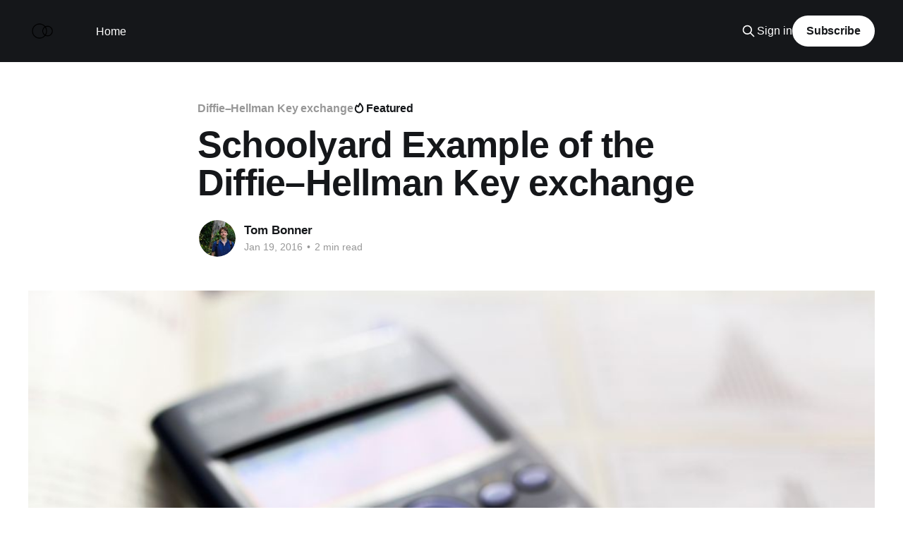

--- FILE ---
content_type: text/html; charset=utf-8
request_url: https://blog.bonner.is/schoolyard-example-of-the-diffie-hellman-key-exchange/
body_size: 6806
content:
<!DOCTYPE html>
<html lang="en">
<head>

    <title>Schoolyard Example of Diffie–Hellman Key exchange</title>
    <meta charset="utf-8" />
    <meta http-equiv="X-UA-Compatible" content="IE=edge" />
    <meta name="HandheldFriendly" content="True" />
    <meta name="viewport" content="width=device-width, initial-scale=1.0" />
    
    <link rel="preload" as="style" href="/assets/built/screen.css?v=1d4eed0117" />
    <link rel="preload" as="script" href="/assets/built/casper.js?v=1d4eed0117" />

    <link rel="stylesheet" type="text/css" href="/assets/built/screen.css?v=1d4eed0117" />

    <meta name="description" content="Diffie–Hellman Key exchange">
    <link rel="icon" href="https://blog.bonner.is/content/images/size/w256h256/2022/09/icon-512.0b84618d-1.png" type="image/png">
    <link rel="canonical" href="https://blog.bonner.is/schoolyard-example-of-the-diffie-hellman-key-exchange/">
    <meta name="referrer" content="no-referrer-when-downgrade">
    <link rel="amphtml" href="https://blog.bonner.is/schoolyard-example-of-the-diffie-hellman-key-exchange/amp/">
    
    <meta property="og:site_name" content="Tom Bonner">
    <meta property="og:type" content="article">
    <meta property="og:title" content="Schoolyard Example of Diffie–Hellman Key exchange">
    <meta property="og:description" content="Diffie–Hellman Key exchange">
    <meta property="og:url" content="https://blog.bonner.is/schoolyard-example-of-the-diffie-hellman-key-exchange/">
    <meta property="og:image" content="https://blog.bonner.is/content/images/2022/09/book-calculate-calculator-5775-2.jpg">
    <meta property="article:published_time" content="2016-01-19T19:22:32.000Z">
    <meta property="article:modified_time" content="2022-09-08T00:42:28.000Z">
    <meta property="article:tag" content="Diffie–Hellman Key exchange">
    
    <meta property="article:publisher" content="https://www.facebook.com/TomBonner0">
    <meta name="twitter:card" content="summary_large_image">
    <meta name="twitter:title" content="Schoolyard Example of Diffie–Hellman Key exchange">
    <meta name="twitter:description" content="Diffie–Hellman Key exchange">
    <meta name="twitter:url" content="https://blog.bonner.is/schoolyard-example-of-the-diffie-hellman-key-exchange/">
    <meta name="twitter:image" content="https://blog.bonner.is/content/images/2022/09/book-calculate-calculator-5775-2.jpg">
    <meta name="twitter:label1" content="Written by">
    <meta name="twitter:data1" content="Tom Bonner">
    <meta name="twitter:label2" content="Filed under">
    <meta name="twitter:data2" content="Diffie–Hellman Key exchange">
    <meta name="twitter:site" content="@moritonal">
    <meta property="og:image:width" content="1000">
    <meta property="og:image:height" content="986">
    
    <script type="application/ld+json">
{
    "@context": "https://schema.org",
    "@type": "Article",
    "publisher": {
        "@type": "Organization",
        "name": "Tom Bonner",
        "url": "https://blog.bonner.is/",
        "logo": {
            "@type": "ImageObject",
            "url": "https://blog.bonner.is/content/images/2022/09/icon-512.0b84618d-1-1.png",
            "width": 60,
            "height": 60
        }
    },
    "author": {
        "@type": "Person",
        "name": "Tom Bonner",
        "image": {
            "@type": "ImageObject",
            "url": "https://blog.bonner.is/content/images/2022/09/tom.jpg",
            "width": 648,
            "height": 648
        },
        "url": "https://blog.bonner.is/author/tom/",
        "sameAs": []
    },
    "headline": "Schoolyard Example of Diffie–Hellman Key exchange",
    "url": "https://blog.bonner.is/schoolyard-example-of-the-diffie-hellman-key-exchange/",
    "datePublished": "2016-01-19T19:22:32.000Z",
    "dateModified": "2022-09-08T00:42:28.000Z",
    "image": {
        "@type": "ImageObject",
        "url": "https://blog.bonner.is/content/images/2022/09/book-calculate-calculator-5775-2.jpg",
        "width": 1000,
        "height": 986
    },
    "keywords": "Diffie–Hellman Key exchange",
    "description": "Alice wants to give a secret message to Bob in class. Unfortunately she has to pass all her letters past Eve [1] (who&#x27;s jealous of their fun, so always reads them).\n\n\nThey agree to encrypt all their messages by substituting each letter by a key [2], unfortunately before they can agree on what number to substitute by, Eve joins them.\n\n\nThey&#x27;ve found themselves in class, unable to now tell each other the key. They pass messages through Eve explaining to each other they&#x27;ll use the Diffie-Hellman ke",
    "mainEntityOfPage": "https://blog.bonner.is/schoolyard-example-of-the-diffie-hellman-key-exchange/"
}
    </script>

    <meta name="generator" content="Ghost 5.54">
    <link rel="alternate" type="application/rss+xml" title="Tom Bonner" href="https://blog.bonner.is/rss/">
    <script defer src="https://cdn.jsdelivr.net/ghost/portal@~2.33/umd/portal.min.js" data-i18n="false" data-ghost="https://blog.bonner.is/" data-key="dd292e9b243df99359e6d025c5" data-api="https://blog.bonner.is/ghost/api/content/" crossorigin="anonymous"></script><style id="gh-members-styles">.gh-post-upgrade-cta-content,
.gh-post-upgrade-cta {
    display: flex;
    flex-direction: column;
    align-items: center;
    font-family: -apple-system, BlinkMacSystemFont, 'Segoe UI', Roboto, Oxygen, Ubuntu, Cantarell, 'Open Sans', 'Helvetica Neue', sans-serif;
    text-align: center;
    width: 100%;
    color: #ffffff;
    font-size: 16px;
}

.gh-post-upgrade-cta-content {
    border-radius: 8px;
    padding: 40px 4vw;
}

.gh-post-upgrade-cta h2 {
    color: #ffffff;
    font-size: 28px;
    letter-spacing: -0.2px;
    margin: 0;
    padding: 0;
}

.gh-post-upgrade-cta p {
    margin: 20px 0 0;
    padding: 0;
}

.gh-post-upgrade-cta small {
    font-size: 16px;
    letter-spacing: -0.2px;
}

.gh-post-upgrade-cta a {
    color: #ffffff;
    cursor: pointer;
    font-weight: 500;
    box-shadow: none;
    text-decoration: underline;
}

.gh-post-upgrade-cta a:hover {
    color: #ffffff;
    opacity: 0.8;
    box-shadow: none;
    text-decoration: underline;
}

.gh-post-upgrade-cta a.gh-btn {
    display: block;
    background: #ffffff;
    text-decoration: none;
    margin: 28px 0 0;
    padding: 8px 18px;
    border-radius: 4px;
    font-size: 16px;
    font-weight: 600;
}

.gh-post-upgrade-cta a.gh-btn:hover {
    opacity: 0.92;
}</style>
    <script defer src="https://cdn.jsdelivr.net/ghost/sodo-search@~1.1/umd/sodo-search.min.js" data-key="dd292e9b243df99359e6d025c5" data-styles="https://cdn.jsdelivr.net/ghost/sodo-search@~1.1/umd/main.css" data-sodo-search="https://blog.bonner.is/" crossorigin="anonymous"></script>
    
    <link href="https://blog.bonner.is/webmentions/receive/" rel="webmention">
    <script defer src="/public/cards.min.js?v=1d4eed0117"></script>
    <link rel="stylesheet" type="text/css" href="/public/cards.min.css?v=1d4eed0117">
    <script defer src="/public/member-attribution.min.js?v=1d4eed0117"></script>
    <style>
   body {
       font-size: 0.8
   }
   .post-full-image img {
       max-height: 200px !important;
   }
   .post-template .post-content > p:first-child {
       font-size: unset !important;
   }
   h1 {
       font-size: 4rem;
   }
   .post-full-content {
       font-size: 1.7rem;
   }
</style>

<script type="text/javascript" async src="https://cdn.mathjax.org/mathjax/latest/MathJax.js?config=TeX-MML-AM_CHTML"></script>

<link href="https://fonts.googleapis.com/css2?family=Quicksand:wght@300;400;500;600&display=swap" rel="stylesheet">

<link rel="stylesheet" href="https://cdnjs.cloudflare.com/ajax/libs/mermaid/7.0.0/mermaid.min.css" />

<!-- link tag -->
<link rel="stylesheet" href="https://cdnjs.cloudflare.com/ajax/libs/prism/1.19.0/themes/prism-okaidia.min.css" integrity="sha256-iNIdqSl2o3Ge4o0EfZkhHY241Bb4iIBttf1jicmtaC4=" crossorigin="anonymous" />
<!-- script tag -->
<script src="https://cdnjs.cloudflare.com/ajax/libs/prism/1.19.0/prism.min.js"></script>
<script src="https://cdnjs.cloudflare.com/ajax/libs/prism/1.19.0/components/prism-powershell.min.js" integrity="sha256-WqpEa6OsJule/vRjgts5OUXn1decJ74Kxq4WdMCfTTc=" crossorigin="anonymous"></script>
<script src="https://cdnjs.cloudflare.com/ajax/libs/prism/1.19.0/components/prism-docker.min.js" integrity="sha256-ifJL/vvc8YYWybDShtSFGw6vq6THAf96G1GaUQqQUzM=" crossorigin="anonymous"></script>

<!-- Fathom - simple website analytics - https://github.com/usefathom/fathom -->
<script>
(function(f, a, t, h, o, m){
	a[h]=a[h]||function(){
		(a[h].q=a[h].q||[]).push(arguments)
	};
	o=f.createElement('script'),
	m=f.getElementsByTagName('script')[0];
	o.async=1; o.src=t; o.id='fathom-script';
	m.parentNode.insertBefore(o,m)
})(document, window, '//fathom.bonner.is/tracker.js', 'fathom');
fathom('set', 'siteId', 'WXJOF');
fathom('trackPageview');
</script>
<!-- / Fathom --><style>:root {--ghost-accent-color: #15171A;}</style>

</head>
<body class="post-template tag-diffie-hellman-key-exchange is-head-left-logo has-sans-body has-cover">
<div class="viewport">

    <header id="gh-head" class="gh-head outer">
        <div class="gh-head-inner inner">
            <div class="gh-head-brand">
                <a class="gh-head-logo" href="https://blog.bonner.is">
                        <img src="https://blog.bonner.is/content/images/2022/09/icon-512.0b84618d-1-1.png" alt="Tom Bonner">
                </a>
                <button class="gh-search gh-icon-btn" aria-label="Search this site" data-ghost-search><svg xmlns="http://www.w3.org/2000/svg" fill="none" viewBox="0 0 24 24" stroke="currentColor" stroke-width="2" width="20" height="20"><path stroke-linecap="round" stroke-linejoin="round" d="M21 21l-6-6m2-5a7 7 0 11-14 0 7 7 0 0114 0z"></path></svg></button>
                <button class="gh-burger"></button>
            </div>

            <nav class="gh-head-menu">
                <ul class="nav">
    <li class="nav-home"><a href="https://blog.bonner.is/">Home</a></li>
</ul>

            </nav>

            <div class="gh-head-actions">
                    <button class="gh-search gh-icon-btn" data-ghost-search><svg xmlns="http://www.w3.org/2000/svg" fill="none" viewBox="0 0 24 24" stroke="currentColor" stroke-width="2" width="20" height="20"><path stroke-linecap="round" stroke-linejoin="round" d="M21 21l-6-6m2-5a7 7 0 11-14 0 7 7 0 0114 0z"></path></svg></button>
                    <div class="gh-head-members">
                                <a class="gh-head-link" href="#/portal/signin" data-portal="signin">Sign in</a>
                                <a class="gh-head-button" href="#/portal/signup" data-portal="signup">Subscribe</a>
                    </div>
            </div>
        </div>
    </header>

    <div class="site-content">
        



<main id="site-main" class="site-main">
<article class="article post tag-diffie-hellman-key-exchange featured ">

    <header class="article-header gh-canvas">

        <div class="article-tag post-card-tags">
                <span class="post-card-primary-tag">
                    <a href="/tag/diffie-hellman-key-exchange/">Diffie–Hellman Key exchange</a>
                </span>
                <span class="post-card-featured"><svg width="16" height="17" viewBox="0 0 16 17" fill="none" xmlns="http://www.w3.org/2000/svg">
    <path d="M4.49365 4.58752C3.53115 6.03752 2.74365 7.70002 2.74365 9.25002C2.74365 10.6424 3.29678 11.9778 4.28134 12.9623C5.26591 13.9469 6.60127 14.5 7.99365 14.5C9.38604 14.5 10.7214 13.9469 11.706 12.9623C12.6905 11.9778 13.2437 10.6424 13.2437 9.25002C13.2437 6.00002 10.9937 3.50002 9.16865 1.68127L6.99365 6.25002L4.49365 4.58752Z" stroke="currentColor" stroke-width="2" stroke-linecap="round" stroke-linejoin="round"></path>
</svg> Featured</span>
        </div>

        <h1 class="article-title">Schoolyard Example of the Diffie–Hellman Key exchange</h1>


        <div class="article-byline">
        <section class="article-byline-content">

            <ul class="author-list">
                <li class="author-list-item">
                    <a href="/author/tom/" class="author-avatar">
                        <img class="author-profile-image" src="/content/images/size/w100/2022/09/tom.jpg" alt="Tom Bonner" />
                    </a>
                </li>
            </ul>

            <div class="article-byline-meta">
                <h4 class="author-name"><a href="/author/tom/">Tom Bonner</a></h4>
                <div class="byline-meta-content">
                    <time class="byline-meta-date" datetime="2016-01-19">Jan 19, 2016</time>
                        <span class="byline-reading-time"><span class="bull">&bull;</span> 2 min read</span>
                </div>
            </div>

        </section>
        </div>

            <figure class="article-image">
                <img
                    srcset="/content/images/size/w300/2022/09/book-calculate-calculator-5775-2.jpg 300w,
                            /content/images/size/w600/2022/09/book-calculate-calculator-5775-2.jpg 600w,
                            /content/images/size/w1000/2022/09/book-calculate-calculator-5775-2.jpg 1000w,
                            /content/images/size/w2000/2022/09/book-calculate-calculator-5775-2.jpg 2000w"
                    sizes="(min-width: 1400px) 1400px, 92vw"
                    src="/content/images/size/w2000/2022/09/book-calculate-calculator-5775-2.jpg"
                    alt="Schoolyard Example of the Diffie–Hellman Key exchange"
                />
            </figure>

    </header>

    <section class="gh-content gh-canvas">
        <!--kg-card-begin: markdown--><p>Alice wants to give a secret message to Bob in class. Unfortunately she has to pass all her letters past Eve <sup class="footnote-ref"><a href="#fn1" id="fnref1">[1]</a></sup> (who's jealous of their fun, so always reads them).</p>
<p>They agree to encrypt all their messages by substituting each letter by a key <sup class="footnote-ref"><a href="#fn2" id="fnref2">[2]</a></sup>, unfortunately before they can agree on what number to substitute by, Eve joins them.</p>
<p>They've found themselves in class, unable to now tell each other the key. They pass messages through Eve explaining to each other they'll use the Diffie-Hellman key exchange. Eve reads all of this and is increasingly worried<sup class="footnote-ref"><a href="#fn3" id="fnref3">[3]</a></sup>.</p>
<p>Alice and Bob agree to the following mathematics.</p>
<p>$$Let\ g = 11,\ p = 13$$</p>
<p>$$g^{Private\ Key}mod(p) = Public\ Key$$</p>
<p>$$Public\ Key^{Private\ Key}mod(p) = Shared\ Secret$$</p>
<p>Alice randomly picks \(31\)<sup class="footnote-ref"><a href="#fn4" id="fnref4">[4]</a></sup> as her private-key, meaning:</p>
<p>$$Alice's\ Public\ Key\ = 11^{Alice's\ Private\ Key\ =\ 31}mod(13) = 2$$</p>
<p>Bob decides his private-key is \(17\), meaning his public-key is \(7\).</p>
<p>Bob passes Alice a message saying his public-key is \(7\), Eve reads this gleefully and (knowing already \(g\) &amp; \(p\)) types \((11^x)mod(13) = 7\) into <a href="https://www.wolframalpha.com/input/?i=%2811%5Ex%29mod13+%3D+7&ref=blog.bonner.is">Wolfram-Alpha</a>.<br>
Giggling at Eve's frustration as Wolfram crashes, Alice uses Bob's public-key and her private-key to work out the shared secret.</p>
<p>$$Bob's\ Public\ Key^{Alice's\ Private\ Key}mod(p) = Shared\ Secret$$</p>
<p>$$7^{31}mod(13) = 6$$</p>
<p>She then passes him her public-key and Bob performs the same calculation using Alice's public-key and his private-key.</p>
<p>$$Alice's\ Public\ Key^{Bob's\ Private\ Key}mod(p) = Shared\ Secret$$</p>
<p>$$2^{17}mod(13) = 6$$</p>
<p>Alice and Bob both now know to use \(6\) as the key to substitute all their messages whilst Eve is still fuming over trying to derive the key from only the public data they exchanged.<sup class="footnote-ref"><a href="#fn5" id="fnref5">[5]</a></sup><sup class="footnote-ref"><a href="#fn6" id="fnref6">[6]</a></sup></p>
<hr class="footnotes-sep">
<section class="footnotes">
<ol class="footnotes-list">
<li id="fn1" class="footnote-item"><p>For reasoning behind naming see <a href="https://en.wikipedia.org/wiki/Alice_and_Bob?ref=blog.bonner.is#Cast_of_characters">here</a>. <a href="#fnref1" class="footnote-backref">↩︎</a></p>
</li>
<li id="fn2" class="footnote-item"><p>This involves adding to each letter by a number, and wrapping if you go past Z, then subtracting to decrypt. See <a href="https://en.wikipedia.org/wiki/ROT13?ref=blog.bonner.is">Caesar cipher</a>. <a href="#fnref2" class="footnote-backref">↩︎</a></p>
</li>
<li id="fn3" class="footnote-item"><p>Sharp-witted friends will realise this would have been a great time for Eve to sabotage the original formula. <a href="#fnref3" class="footnote-backref">↩︎</a></p>
</li>
<li id="fn4" class="footnote-item"><p>In reality, this number is a incredibly long prime number. See <a href="https://en.wikipedia.org/wiki/RSA_%28cryptosystem%29?ref=blog.bonner.is#Key_generation">RSA Key generation</a>. <a href="#fnref4" class="footnote-backref">↩︎</a></p>
</li>
<li id="fn5" class="footnote-item"><p>If it helps the reader, try imagine that Alice and Bob are planning a suprise birthday for Eve, and not just being mean... <a href="#fnref5" class="footnote-backref">↩︎</a></p>
</li>
<li id="fn6" class="footnote-item"><p>Meanwhile, their teacher Merlin laughs at Eve's lack of a stable quantum computer. See (and cry) <a href="https://en.wikipedia.org/wiki/Shor's_algorithm?ref=blog.bonner.is">Shor's Algorithm</a>. <a href="#fnref6" class="footnote-backref">↩︎</a></p>
</li>
</ol>
</section>
<!--kg-card-end: markdown-->
    </section>


</article>
</main>

    <section class="footer-cta outer">
        <div class="inner">
            <h2 class="footer-cta-title">Sign up for more like this.</h2>
            <a class="footer-cta-button" href="#/portal" data-portal>
                <div class="footer-cta-input">Enter your email</div>
                <span>Subscribe</span>
            </a>
        </div>
    </section>



            <aside class="read-more-wrap outer">
                <div class="read-more inner">
                        
<article class="post-card post no-image keep-ratio">


    <div class="post-card-content">

        <a class="post-card-content-link" href="/live-calendar-using-cloudflare-workers-r2-and-terraform/">
            <header class="post-card-header">
                <div class="post-card-tags">
                </div>
                <h2 class="post-card-title">
                    Movie release live-calendar using CloudFlare Workers, KV, and Terraform
                </h2>
            </header>
                <div class="post-card-excerpt">Why

Before the world of attention economy the internet was built on a subscription model of information. You subscribed to a topic, rather than have "related promoted" topics pushed to you. Therefore, as we reach the peak of algo-driven TikTok platforms I thought it'd be the perfect time to remind</div>
        </a>

        <footer class="post-card-meta">
            <time class="post-card-meta-date" datetime="2024-02-21">Feb 21, 2024</time>
                <span class="post-card-meta-length">4 min read</span>
        </footer>

    </div>

</article>
                        
<article class="post-card post no-image keep-ratio">


    <div class="post-card-content">

        <a class="post-card-content-link" href="/using-ai-to-find-fencing-courses-in-london/">
            <header class="post-card-header">
                <div class="post-card-tags">
                </div>
                <h2 class="post-card-title">
                    Using AI to find Fencing Courses in London
                </h2>
            </header>
                <div class="post-card-excerpt">Our Club (Morley Blades) get a lot of queries from people who want to learn to fence, but we unfortunately have limited space and can only run so many courses. So I wanted to put together a list of places they could look for alternatives. Having been looking for a</div>
        </a>

        <footer class="post-card-meta">
            <time class="post-card-meta-date" datetime="2024-02-20">Feb 20, 2024</time>
                <span class="post-card-meta-length">5 min read</span>
        </footer>

    </div>

</article>
                        
<article class="post-card post no-image keep-ratio">


    <div class="post-card-content">

        <a class="post-card-content-link" href="/reading-a-static-variable-in-an-azure-app-service/">
            <header class="post-card-header">
                <div class="post-card-tags">
                </div>
                <h2 class="post-card-title">
                    Reading a static variable in an Azure App Service
                </h2>
            </header>
                <div class="post-card-excerpt">Visit the Kudu site

The URL for a Kudo site is normally just https://contoso-images.azurewebsites.net with scm put inbetween the host and the .azurewebsites.net bit.

So https://contoso-images.azurewebsites.net becomes https://contoso-images.scm.azurewebsites.net.

You can otherwise use the handy script below:

$name = "contoso-images"

$id</div>
        </a>

        <footer class="post-card-meta">
            <time class="post-card-meta-date" datetime="2022-04-06">Apr 6, 2022</time>
                <span class="post-card-meta-length">2 min read</span>
        </footer>

    </div>

</article>
                </div>
            </aside>



    </div>

    <footer class="site-footer outer">
        <div class="inner">
            <section class="copyright"><a href="https://blog.bonner.is">Tom Bonner</a> &copy; 2025</section>
            <nav class="site-footer-nav">
                
            </nav>
            <div class="gh-powered-by"><a href="https://ghost.org/" target="_blank" rel="noopener">Powered by Ghost</a></div>
        </div>
    </footer>

</div>


<script
    src="https://code.jquery.com/jquery-3.5.1.min.js"
    integrity="sha256-9/aliU8dGd2tb6OSsuzixeV4y/faTqgFtohetphbbj0="
    crossorigin="anonymous">
</script>
<script src="/assets/built/casper.js?v=1d4eed0117"></script>
<script>
$(document).ready(function () {
    // Mobile Menu Trigger
    $('.gh-burger').click(function () {
        $('body').toggleClass('gh-head-open');
    });
    // FitVids - Makes video embeds responsive
    $(".gh-content").fitVids();
});
</script>

<script type="text/javascript" src="//cdnjs.cloudflare.com/ajax/libs/mermaid/7.0.0/mermaid.min.js"></script>
<script>
mermaid.init({}, ".language-mermaid");
</script>

<script defer src="https://static.cloudflareinsights.com/beacon.min.js/vcd15cbe7772f49c399c6a5babf22c1241717689176015" integrity="sha512-ZpsOmlRQV6y907TI0dKBHq9Md29nnaEIPlkf84rnaERnq6zvWvPUqr2ft8M1aS28oN72PdrCzSjY4U6VaAw1EQ==" data-cf-beacon='{"version":"2024.11.0","token":"e2f347d7d3764baf8e091b7270a947be","r":1,"server_timing":{"name":{"cfCacheStatus":true,"cfEdge":true,"cfExtPri":true,"cfL4":true,"cfOrigin":true,"cfSpeedBrain":true},"location_startswith":null}}' crossorigin="anonymous"></script>
</body>
</html>


--- FILE ---
content_type: text/css; charset=utf-8
request_url: https://cdnjs.cloudflare.com/ajax/libs/mermaid/7.0.0/mermaid.min.css
body_size: 183
content:
.loopLine,.messageLine0{marker-end:"url(#arrowhead)"}.node text,.noteText,div.mermaidTooltip{font-family:'trebuchet ms',verdana,arial}.mermaid .label{color:#333}.node circle,.node ellipse,.node polygon,.node rect{fill:#ECECFF;stroke:#CCF;stroke-width:1px}.edgePath .path{stroke:#333}.edgeLabel{background-color:#e8e8e8}.cluster rect{fill:#ffffde!important;rx:4!important;stroke:#aa3!important;stroke-width:1px!important}.cluster text{fill:#333}.actor{stroke:#CCF;fill:#ECECFF}text.actor{fill:#000;stroke:none}.actor-line{stroke:grey}.messageLine0,.messageLine1{stroke-width:1.5;stroke-dasharray:"2 2";stroke:#333}#arrowhead{fill:#333}#crosshead path{fill:#333!important;stroke:#333!important}.messageText{fill:#333;stroke:none}.labelBox{stroke:#CCF;fill:#ECECFF}.labelText,.loopText{fill:#000;stroke:none}.loopLine{stroke-width:2;stroke-dasharray:"2 2";stroke:#CCF}.note{stroke:#aa3;fill:#fff5ad}.noteText{fill:#000;stroke:none;font-size:14px}.section{stroke:none;opacity:.2}.section0{fill:rgba(102,102,255,.49)}.section2{fill:#fff400}.section1,.section3{fill:#fff;opacity:.2}.sectionTitle0,.sectionTitle1,.sectionTitle2,.sectionTitle3{fill:#333}.sectionTitle{text-anchor:start;font-size:11px;text-height:14px}.grid .tick{stroke:#d3d3d3;opacity:.3;shape-rendering:crispEdges}.grid path{stroke-width:0}.today{fill:none;stroke:red;stroke-width:2px}.task{stroke-width:2}.taskText{text-anchor:middle;font-size:11px}.taskTextOutsideRight{fill:#000;text-anchor:start;font-size:11px}.taskTextOutsideLeft{fill:#000;text-anchor:end;font-size:11px}.taskText0,.taskText1,.taskText2,.taskText3{fill:#fff}.task0,.task1,.task2,.task3{fill:#8a90dd;stroke:#534fbc}.taskTextOutside0,.taskTextOutside1,.taskTextOutside2,.taskTextOutside3{fill:#000}.active0,.active1,.active2,.active3{fill:#bfc7ff;stroke:#534fbc}.activeText0,.activeText1,.activeText2,.activeText3{fill:#000!important}.done0,.done1,.done2,.done3{stroke:grey;fill:#d3d3d3;stroke-width:2}.doneText0,.doneText1,.doneText2,.doneText3{fill:#000!important}.crit0,.crit1,.crit2,.crit3{stroke:#f88;fill:red;stroke-width:2}.activeCrit0,.activeCrit1,.activeCrit2,.activeCrit3{stroke:#f88;fill:#bfc7ff;stroke-width:2}.doneCrit0,.doneCrit1,.doneCrit2,.doneCrit3{stroke:#f88;fill:#d3d3d3;stroke-width:2;cursor:pointer;shape-rendering:crispEdges}.activeCritText0,.activeCritText1,.activeCritText2,.activeCritText3,.doneCritText0,.doneCritText1,.doneCritText2,.doneCritText3{fill:#000!important}.titleText{text-anchor:middle;font-size:18px;fill:#000}.node text{font-size:14px}div.mermaidTooltip{position:absolute;text-align:center;max-width:200px;padding:2px;font-size:12px;background:#ffffde;border:1px solid #aa3;border-radius:2px;pointer-events:none;z-index:100}/*# sourceMappingURL=mermaid.min.css.map */

--- FILE ---
content_type: application/javascript; charset=utf-8
request_url: https://cdnjs.cloudflare.com/ajax/libs/mermaid/7.0.0/mermaid.min.js
body_size: 157339
content:
!function(t){if("object"==typeof exports&&"undefined"!=typeof module)module.exports=t();else if("function"==typeof define&&define.amd)define([],t);else{var e;"undefined"!=typeof window?e=window:"undefined"!=typeof global?e=global:"undefined"!=typeof self&&(e=self),e.mermaid=t()}}(function(){var define,module,exports;return function t(e,n,r){function i(o,u){if(!n[o]){if(!e[o]){var s="function"==typeof require&&require;if(!u&&s)return s(o,!0);if(a)return a(o,!0);var c=new Error("Cannot find module '"+o+"'");throw c.code="MODULE_NOT_FOUND",c}var l=n[o]={exports:{}};e[o][0].call(l.exports,function(t){var n=e[o][1][t];return i(n?n:t)},l,l.exports,t,e,n,r)}return n[o].exports}for(var a="function"==typeof require&&require,o=0;o<r.length;o++)i(r[o]);return i}({1:[function(t,e,n){},{}],2:[function(t,e,n){!function(){function t(t){return t&&(t.ownerDocument||t.document||t).documentElement}function n(t){return t&&(t.ownerDocument&&t.ownerDocument.defaultView||t.document&&t||t.defaultView)}function r(t,e){return t<e?-1:t>e?1:t>=e?0:NaN}function i(t){return null===t?NaN:+t}function a(t){return!isNaN(t)}function o(t){return{left:function(e,n,r,i){for(arguments.length<3&&(r=0),arguments.length<4&&(i=e.length);r<i;){var a=r+i>>>1;t(e[a],n)<0?r=a+1:i=a}return r},right:function(e,n,r,i){for(arguments.length<3&&(r=0),arguments.length<4&&(i=e.length);r<i;){var a=r+i>>>1;t(e[a],n)>0?i=a:r=a+1}return r}}}function u(t){return t.length}function s(t){for(var e=1;t*e%1;)e*=10;return e}function c(t,e){for(var n in e)Object.defineProperty(t.prototype,n,{value:e[n],enumerable:!1})}function l(){this._=Object.create(null)}function h(t){return(t+="")===po||t[0]===go?go+t:t}function f(t){return(t+="")[0]===go?t.slice(1):t}function d(t){return h(t)in this._}function p(t){return(t=h(t))in this._&&delete this._[t]}function g(){var t=[];for(var e in this._)t.push(f(e));return t}function y(){var t=0;for(var e in this._)++t;return t}function m(){for(var t in this._)return!1;return!0}function v(){this._=Object.create(null)}function _(t){return t}function b(t,e,n){return function(){var r=n.apply(e,arguments);return r===e?t:r}}function x(t,e){if(e in t)return e;e=e.charAt(0).toUpperCase()+e.slice(1);for(var n=0,r=yo.length;n<r;++n){var i=yo[n]+e;if(i in t)return i}}function w(){}function A(){}function k(t){function e(){for(var e,r=n,i=-1,a=r.length;++i<a;)(e=r[i].on)&&e.apply(this,arguments);return t}var n=[],r=new l;return e.on=function(e,i){var a,o=r.get(e);return arguments.length<2?o&&o.on:(o&&(o.on=null,n=n.slice(0,a=n.indexOf(o)).concat(n.slice(a+1)),r.remove(e)),i&&n.push(r.set(e,{on:i})),t)},e}function E(){no.event.preventDefault()}function D(){for(var t,e=no.event;t=e.sourceEvent;)e=t;return e}function S(t){for(var e=new A,n=0,r=arguments.length;++n<r;)e[arguments[n]]=k(e);return e.of=function(n,r){return function(i){try{var a=i.sourceEvent=no.event;i.target=t,no.event=i,e[i.type].apply(n,r)}finally{no.event=a}}},e}function C(t){return vo(t,wo),t}function M(t){return"function"==typeof t?t:function(){return _o(t,this)}}function T(t){return"function"==typeof t?t:function(){return bo(t,this)}}function F(t,e){function n(){this.removeAttribute(t)}function r(){this.removeAttributeNS(t.space,t.local)}function i(){this.setAttribute(t,e)}function a(){this.setAttributeNS(t.space,t.local,e)}function o(){var n=e.apply(this,arguments);null==n?this.removeAttribute(t):this.setAttribute(t,n)}function u(){var n=e.apply(this,arguments);null==n?this.removeAttributeNS(t.space,t.local):this.setAttributeNS(t.space,t.local,n)}return t=no.ns.qualify(t),null==e?t.local?r:n:"function"==typeof e?t.local?u:o:t.local?a:i}function L(t){return t.trim().replace(/\s+/g," ")}function B(t){return new RegExp("(?:^|\\s+)"+no.requote(t)+"(?:\\s+|$)","g")}function O(t){return(t+"").trim().split(/^|\s+/)}function N(t,e){function n(){for(var n=-1;++n<i;)t[n](this,e)}function r(){for(var n=-1,r=e.apply(this,arguments);++n<i;)t[n](this,r)}t=O(t).map(I);var i=t.length;return"function"==typeof e?r:n}function I(t){var e=B(t);return function(n,r){if(i=n.classList)return r?i.add(t):i.remove(t);var i=n.getAttribute("class")||"";r?(e.lastIndex=0,e.test(i)||n.setAttribute("class",L(i+" "+t))):n.setAttribute("class",L(i.replace(e," ")))}}function R(t,e,n){function r(){this.style.removeProperty(t)}function i(){this.style.setProperty(t,e,n)}function a(){var r=e.apply(this,arguments);null==r?this.style.removeProperty(t):this.style.setProperty(t,r,n)}return null==e?r:"function"==typeof e?a:i}function P(t,e){function n(){delete this[t]}function r(){this[t]=e}function i(){var n=e.apply(this,arguments);null==n?delete this[t]:this[t]=n}return null==e?n:"function"==typeof e?i:r}function j(t){function e(){var e=this.ownerDocument,n=this.namespaceURI;return n?e.createElementNS(n,t):e.createElement(t)}function n(){return this.ownerDocument.createElementNS(t.space,t.local)}return"function"==typeof t?t:(t=no.ns.qualify(t)).local?n:e}function q(){var t=this.parentNode;t&&t.removeChild(this)}function U(t){return{__data__:t}}function Y(t){return function(){return xo(this,t)}}function V(t){return arguments.length||(t=r),function(e,n){return e&&n?t(e.__data__,n.__data__):!e-!n}}function $(t,e){for(var n=0,r=t.length;n<r;n++)for(var i,a=t[n],o=0,u=a.length;o<u;o++)(i=a[o])&&e(i,o,n);return t}function z(t){return vo(t,ko),t}function G(t){var e,n;return function(r,i,a){var o,u=t[a].update,s=u.length;for(a!=n&&(n=a,e=0),i>=e&&(e=i+1);!(o=u[e])&&++e<s;);return o}}function H(t,e,n){function r(){var e=this[o];e&&(this.removeEventListener(t,e,e.$),delete this[o])}function i(){var i=s(e,io(arguments));r.call(this),this.addEventListener(t,this[o]=i,i.$=n),i._=e}function a(){var e,n=new RegExp("^__on([^.]+)"+no.requote(t)+"$");for(var r in this)if(e=r.match(n)){var i=this[r];this.removeEventListener(e[1],i,i.$),delete this[r]}}var o="__on"+t,u=t.indexOf("."),s=W;u>0&&(t=t.slice(0,u));var c=Eo.get(t);return c&&(t=c,s=Z),u?e?i:r:e?w:a}function W(t,e){return function(n){var r=no.event;no.event=n,e[0]=this.__data__;try{t.apply(this,e)}finally{no.event=r}}}function Z(t,e){var n=W(t,e);return function(t){var e=this,r=t.relatedTarget;r&&(r===e||8&r.compareDocumentPosition(e))||n.call(e,t)}}function X(e){var r=".dragsuppress-"+ ++So,i="click"+r,a=no.select(n(e)).on("touchmove"+r,E).on("dragstart"+r,E).on("selectstart"+r,E);if(null==Do&&(Do=!("onselectstart"in e)&&x(e.style,"userSelect")),Do){var o=t(e).style,u=o[Do];o[Do]="none"}return function(t){if(a.on(r,null),Do&&(o[Do]=u),t){var e=function(){a.on(i,null)};a.on(i,function(){E(),e()},!0),setTimeout(e,0)}}}function K(t,e){e.changedTouches&&(e=e.changedTouches[0]);var r=t.ownerSVGElement||t;if(r.createSVGPoint){var i=r.createSVGPoint();if(Co<0){var a=n(t);if(a.scrollX||a.scrollY){r=no.select("body").append("svg").style({position:"absolute",top:0,left:0,margin:0,padding:0,border:"none"},"important");var o=r[0][0].getScreenCTM();Co=!(o.f||o.e),r.remove()}}return Co?(i.x=e.pageX,i.y=e.pageY):(i.x=e.clientX,i.y=e.clientY),i=i.matrixTransform(t.getScreenCTM().inverse()),[i.x,i.y]}var u=t.getBoundingClientRect();return[e.clientX-u.left-t.clientLeft,e.clientY-u.top-t.clientTop]}function J(){return no.event.changedTouches[0].identifier}function Q(t){return t>0?1:t<0?-1:0}function tt(t,e,n){return(e[0]-t[0])*(n[1]-t[1])-(e[1]-t[1])*(n[0]-t[0])}function et(t){return t>1?0:t<-1?Fo:Math.acos(t)}function nt(t){return t>1?Oo:t<-1?-Oo:Math.asin(t)}function rt(t){return((t=Math.exp(t))-1/t)/2}function it(t){return((t=Math.exp(t))+1/t)/2}function at(t){return((t=Math.exp(2*t))-1)/(t+1)}function ot(t){return(t=Math.sin(t/2))*t}function ut(){}function st(t,e,n){return this instanceof st?(this.h=+t,this.s=+e,void(this.l=+n)):arguments.length<2?t instanceof st?new st(t.h,t.s,t.l):wt(""+t,At,st):new st(t,e,n)}function ct(t,e,n){function r(t){return t>360?t-=360:t<0&&(t+=360),t<60?a+(o-a)*t/60:t<180?o:t<240?a+(o-a)*(240-t)/60:a}function i(t){return Math.round(255*r(t))}var a,o;return t=isNaN(t)?0:(t%=360)<0?t+360:t,e=isNaN(e)?0:e<0?0:e>1?1:e,n=n<0?0:n>1?1:n,o=n<=.5?n*(1+e):n+e-n*e,a=2*n-o,new vt(i(t+120),i(t),i(t-120))}function lt(t,e,n){return this instanceof lt?(this.h=+t,this.c=+e,void(this.l=+n)):arguments.length<2?t instanceof lt?new lt(t.h,t.c,t.l):t instanceof ft?pt(t.l,t.a,t.b):pt((t=kt((t=no.rgb(t)).r,t.g,t.b)).l,t.a,t.b):new lt(t,e,n)}function ht(t,e,n){return isNaN(t)&&(t=0),isNaN(e)&&(e=0),new ft(n,Math.cos(t*=No)*e,Math.sin(t)*e)}function ft(t,e,n){return this instanceof ft?(this.l=+t,this.a=+e,void(this.b=+n)):arguments.length<2?t instanceof ft?new ft(t.l,t.a,t.b):t instanceof lt?ht(t.h,t.c,t.l):kt((t=vt(t)).r,t.g,t.b):new ft(t,e,n)}function dt(t,e,n){var r=(t+16)/116,i=r+e/500,a=r-n/200;return i=gt(i)*Go,r=gt(r)*Ho,a=gt(a)*Wo,new vt(mt(3.2404542*i-1.5371385*r-.4985314*a),mt(-.969266*i+1.8760108*r+.041556*a),mt(.0556434*i-.2040259*r+1.0572252*a))}function pt(t,e,n){return t>0?new lt(Math.atan2(n,e)*Io,Math.sqrt(e*e+n*n),t):new lt(NaN,NaN,t)}function gt(t){return t>.206893034?t*t*t:(t-4/29)/7.787037}function yt(t){return t>.008856?Math.pow(t,1/3):7.787037*t+4/29}function mt(t){return Math.round(255*(t<=.00304?12.92*t:1.055*Math.pow(t,1/2.4)-.055))}function vt(t,e,n){return this instanceof vt?(this.r=~~t,this.g=~~e,void(this.b=~~n)):arguments.length<2?t instanceof vt?new vt(t.r,t.g,t.b):wt(""+t,vt,ct):new vt(t,e,n)}function _t(t){return new vt(t>>16,t>>8&255,255&t)}function bt(t){return _t(t)+""}function xt(t){return t<16?"0"+Math.max(0,t).toString(16):Math.min(255,t).toString(16)}function wt(t,e,n){t=t.toLowerCase();var r,i,a,o=0,u=0,s=0;if(r=/([a-z]+)\((.*)\)/.exec(t))switch(i=r[2].split(","),r[1]){case"hsl":return n(parseFloat(i[0]),parseFloat(i[1])/100,parseFloat(i[2])/100);case"rgb":return e(Dt(i[0]),Dt(i[1]),Dt(i[2]))}return(a=Ko.get(t))?e(a.r,a.g,a.b):(null==t||"#"!==t.charAt(0)||isNaN(a=parseInt(t.slice(1),16))||(4===t.length?(o=(3840&a)>>4,o|=o>>4,u=240&a,u|=u>>4,s=15&a,s|=s<<4):7===t.length&&(o=(16711680&a)>>16,u=(65280&a)>>8,s=255&a)),e(o,u,s))}function At(t,e,n){var r,i,a=Math.min(t/=255,e/=255,n/=255),o=Math.max(t,e,n),u=o-a,s=(o+a)/2;return u?(i=s<.5?u/(o+a):u/(2-o-a),r=t==o?(e-n)/u+(e<n?6:0):e==o?(n-t)/u+2:(t-e)/u+4,r*=60):(r=NaN,i=s>0&&s<1?0:r),new st(r,i,s)}function kt(t,e,n){t=Et(t),e=Et(e),n=Et(n);var r=yt((.4124564*t+.3575761*e+.1804375*n)/Go),i=yt((.2126729*t+.7151522*e+.072175*n)/Ho),a=yt((.0193339*t+.119192*e+.9503041*n)/Wo);return ft(116*i-16,500*(r-i),200*(i-a))}function Et(t){return(t/=255)<=.04045?t/12.92:Math.pow((t+.055)/1.055,2.4)}function Dt(t){var e=parseFloat(t);return"%"===t.charAt(t.length-1)?Math.round(2.55*e):e}function St(t){return"function"==typeof t?t:function(){return t}}function Ct(t){return function(e,n,r){return 2===arguments.length&&"function"==typeof n&&(r=n,n=null),Mt(e,n,t,r)}}function Mt(t,e,n,r){function i(){var t,e=s.status;if(!e&&Ft(s)||e>=200&&e<300||304===e){try{t=n.call(a,s)}catch(t){return void o.error.call(a,t)}o.load.call(a,t)}else o.error.call(a,s)}var a={},o=no.dispatch("beforesend","progress","load","error"),u={},s=new XMLHttpRequest,c=null;return!this.XDomainRequest||"withCredentials"in s||!/^(http(s)?:)?\/\//.test(t)||(s=new XDomainRequest),"onload"in s?s.onload=s.onerror=i:s.onreadystatechange=function(){s.readyState>3&&i()},s.onprogress=function(t){var e=no.event;no.event=t;try{o.progress.call(a,s)}finally{no.event=e}},a.header=function(t,e){return t=(t+"").toLowerCase(),arguments.length<2?u[t]:(null==e?delete u[t]:u[t]=e+"",a)},a.mimeType=function(t){return arguments.length?(e=null==t?null:t+"",a):e},a.responseType=function(t){return arguments.length?(c=t,a):c},a.response=function(t){return n=t,a},["get","post"].forEach(function(t){a[t]=function(){return a.send.apply(a,[t].concat(io(arguments)))}}),a.send=function(n,r,i){if(2===arguments.length&&"function"==typeof r&&(i=r,r=null),s.open(n,t,!0),null==e||"accept"in u||(u.accept=e+",*/*"),s.setRequestHeader)for(var l in u)s.setRequestHeader(l,u[l]);return null!=e&&s.overrideMimeType&&s.overrideMimeType(e),null!=c&&(s.responseType=c),null!=i&&a.on("error",i).on("load",function(t){i(null,t)}),o.beforesend.call(a,s),s.send(null==r?null:r),a},a.abort=function(){return s.abort(),a},no.rebind(a,o,"on"),null==r?a:a.get(Tt(r))}function Tt(t){return 1===t.length?function(e,n){t(null==e?n:null)}:t}function Ft(t){var e=t.responseType;return e&&"text"!==e?t.response:t.responseText}function Lt(){var t=Bt(),e=Ot()-t;e>24?(isFinite(e)&&(clearTimeout(eu),eu=setTimeout(Lt,e)),tu=0):(tu=1,ru(Lt))}function Bt(){var t=Date.now();for(nu=Jo;nu;)t>=nu.t&&(nu.f=nu.c(t-nu.t)),nu=nu.n;return t}function Ot(){for(var t,e=Jo,n=1/0;e;)e.f?e=t?t.n=e.n:Jo=e.n:(e.t<n&&(n=e.t),e=(t=e).n);return Qo=t,n}function Nt(t,e){return e-(t?Math.ceil(Math.log(t)/Math.LN10):1)}function It(t,e){var n=Math.pow(10,3*fo(8-e));return{scale:e>8?function(t){return t/n}:function(t){return t*n},symbol:t}}function Rt(t){var e=t.decimal,n=t.thousands,r=t.grouping,i=t.currency,a=r&&n?function(t,e){for(var i=t.length,a=[],o=0,u=r[0],s=0;i>0&&u>0&&(s+u+1>e&&(u=Math.max(1,e-s)),a.push(t.substring(i-=u,i+u)),!((s+=u+1)>e));)u=r[o=(o+1)%r.length];return a.reverse().join(n)}:_;return function(t){var n=au.exec(t),r=n[1]||" ",o=n[2]||">",u=n[3]||"-",s=n[4]||"",c=n[5],l=+n[6],h=n[7],f=n[8],d=n[9],p=1,g="",y="",m=!1,v=!0;switch(f&&(f=+f.substring(1)),(c||"0"===r&&"="===o)&&(c=r="0",o="="),d){case"n":h=!0,d="g";break;case"%":p=100,y="%",d="f";break;case"p":p=100,y="%",d="r";break;case"b":case"o":case"x":case"X":"#"===s&&(g="0"+d.toLowerCase());case"c":v=!1;case"d":m=!0,f=0;break;case"s":p=-1,d="r"}"$"===s&&(g=i[0],y=i[1]),"r"!=d||f||(d="g"),null!=f&&("g"==d?f=Math.max(1,Math.min(21,f)):"e"!=d&&"f"!=d||(f=Math.max(0,Math.min(20,f)))),d=ou.get(d)||Pt;var _=c&&h;return function(t){var n=y;if(m&&t%1)return"";var i=t<0||0===t&&1/t<0?(t=-t,"-"):"-"===u?"":u;if(p<0){var s=no.formatPrefix(t,f);t=s.scale(t),n=s.symbol+y}else t*=p;t=d(t,f);var b,x,w=t.lastIndexOf(".");if(w<0){var A=v?t.lastIndexOf("e"):-1;A<0?(b=t,x=""):(b=t.substring(0,A),x=t.substring(A))}else b=t.substring(0,w),x=e+t.substring(w+1);!c&&h&&(b=a(b,1/0));var k=g.length+b.length+x.length+(_?0:i.length),E=k<l?new Array(k=l-k+1).join(r):"";return _&&(b=a(E+b,E.length?l-x.length:1/0)),i+=g,t=b+x,("<"===o?i+t+E:">"===o?E+i+t:"^"===o?E.substring(0,k>>=1)+i+t+E.substring(k):i+(_?t:E+t))+n}}}function Pt(t){return t+""}function jt(){this._=new Date(arguments.length>1?Date.UTC.apply(this,arguments):arguments[0])}function qt(t,e,n){function r(e){var n=t(e),r=a(n,1);return e-n<r-e?n:r}function i(n){return e(n=t(new su(n-1)),1),n}function a(t,n){return e(t=new su(+t),n),t}function o(t,r,a){var o=i(t),u=[];if(a>1)for(;o<r;)n(o)%a||u.push(new Date(+o)),e(o,1);else for(;o<r;)u.push(new Date(+o)),e(o,1);return u}function u(t,e,n){try{su=jt;var r=new jt;return r._=t,o(r,e,n)}finally{su=Date}}t.floor=t,t.round=r,t.ceil=i,t.offset=a,t.range=o;var s=t.utc=Ut(t);return s.floor=s,s.round=Ut(r),s.ceil=Ut(i),s.offset=Ut(a),s.range=u,t}function Ut(t){return function(e,n){try{su=jt;var r=new jt;return r._=e,t(r,n)._}finally{su=Date}}}function Yt(t){function e(t){function e(e){for(var n,i,a,o=[],u=-1,s=0;++u<r;)37===t.charCodeAt(u)&&(o.push(t.slice(s,u)),null!=(i=lu[n=t.charAt(++u)])&&(n=t.charAt(++u)),(a=C[n])&&(n=a(e,null==i?"e"===n?" ":"0":i)),o.push(n),s=u+1);return o.push(t.slice(s,u)),o.join("")}var r=t.length;return e.parse=function(e){var r={y:1900,m:0,d:1,H:0,M:0,S:0,L:0,Z:null},i=n(r,t,e,0);if(i!=e.length)return null;"p"in r&&(r.H=r.H%12+12*r.p);var a=null!=r.Z&&su!==jt,o=new(a?jt:su);return"j"in r?o.setFullYear(r.y,0,r.j):"w"in r&&("W"in r||"U"in r)?(o.setFullYear(r.y,0,1),o.setFullYear(r.y,0,"W"in r?(r.w+6)%7+7*r.W-(o.getDay()+5)%7:r.w+7*r.U-(o.getDay()+6)%7)):o.setFullYear(r.y,r.m,r.d),o.setHours(r.H+(r.Z/100|0),r.M+r.Z%100,r.S,r.L),a?o._:o},e.toString=function(){return t},e}function n(t,e,n,r){for(var i,a,o,u=0,s=e.length,c=n.length;u<s;){if(r>=c)return-1;if(i=e.charCodeAt(u++),37===i){if(o=e.charAt(u++),a=M[o in lu?e.charAt(u++):o],!a||(r=a(t,n,r))<0)return-1}else if(i!=n.charCodeAt(r++))return-1}return r}function r(t,e,n){w.lastIndex=0;var r=w.exec(e.slice(n));return r?(t.w=A.get(r[0].toLowerCase()),n+r[0].length):-1}function i(t,e,n){b.lastIndex=0;var r=b.exec(e.slice(n));return r?(t.w=x.get(r[0].toLowerCase()),n+r[0].length):-1}function a(t,e,n){D.lastIndex=0;var r=D.exec(e.slice(n));return r?(t.m=S.get(r[0].toLowerCase()),n+r[0].length):-1}function o(t,e,n){k.lastIndex=0;var r=k.exec(e.slice(n));return r?(t.m=E.get(r[0].toLowerCase()),n+r[0].length):-1}function u(t,e,r){return n(t,C.c.toString(),e,r)}function s(t,e,r){return n(t,C.x.toString(),e,r)}function c(t,e,r){return n(t,C.X.toString(),e,r)}function l(t,e,n){var r=_.get(e.slice(n,n+=2).toLowerCase());return null==r?-1:(t.p=r,n)}var h=t.dateTime,f=t.date,d=t.time,p=t.periods,g=t.days,y=t.shortDays,m=t.months,v=t.shortMonths;e.utc=function(t){function n(t){try{su=jt;var e=new su;return e._=t,r(e)}finally{su=Date}}var r=e(t);return n.parse=function(t){try{su=jt;var e=r.parse(t);return e&&e._}finally{su=Date}},n.toString=r.toString,n},e.multi=e.utc.multi=se;var _=no.map(),b=$t(g),x=zt(g),w=$t(y),A=zt(y),k=$t(m),E=zt(m),D=$t(v),S=zt(v);p.forEach(function(t,e){_.set(t.toLowerCase(),e)});var C={a:function(t){return y[t.getDay()]},A:function(t){return g[t.getDay()]},b:function(t){return v[t.getMonth()]},B:function(t){return m[t.getMonth()]},c:e(h),d:function(t,e){return Vt(t.getDate(),e,2)},e:function(t,e){return Vt(t.getDate(),e,2)},H:function(t,e){return Vt(t.getHours(),e,2)},I:function(t,e){return Vt(t.getHours()%12||12,e,2)},j:function(t,e){return Vt(1+uu.dayOfYear(t),e,3)},L:function(t,e){return Vt(t.getMilliseconds(),e,3)},m:function(t,e){return Vt(t.getMonth()+1,e,2)},M:function(t,e){return Vt(t.getMinutes(),e,2)},p:function(t){return p[+(t.getHours()>=12)]},S:function(t,e){return Vt(t.getSeconds(),e,2)},U:function(t,e){return Vt(uu.sundayOfYear(t),e,2)},w:function(t){return t.getDay()},W:function(t,e){return Vt(uu.mondayOfYear(t),e,2)},x:e(f),X:e(d),y:function(t,e){return Vt(t.getFullYear()%100,e,2)},Y:function(t,e){return Vt(t.getFullYear()%1e4,e,4)},Z:oe,"%":function(){return"%"}},M={a:r,A:i,b:a,B:o,c:u,d:te,e:te,H:ne,I:ne,j:ee,L:ae,m:Qt,M:re,p:l,S:ie,U:Ht,w:Gt,W:Wt,x:s,X:c,y:Xt,Y:Zt,Z:Kt,"%":ue};return e}function Vt(t,e,n){var r=t<0?"-":"",i=(r?-t:t)+"",a=i.length;return r+(a<n?new Array(n-a+1).join(e)+i:i)}function $t(t){return new RegExp("^(?:"+t.map(no.requote).join("|")+")","i")}function zt(t){for(var e=new l,n=-1,r=t.length;++n<r;)e.set(t[n].toLowerCase(),n);return e}function Gt(t,e,n){hu.lastIndex=0;var r=hu.exec(e.slice(n,n+1));return r?(t.w=+r[0],n+r[0].length):-1}function Ht(t,e,n){hu.lastIndex=0;var r=hu.exec(e.slice(n));return r?(t.U=+r[0],n+r[0].length):-1}function Wt(t,e,n){hu.lastIndex=0;var r=hu.exec(e.slice(n));return r?(t.W=+r[0],n+r[0].length):-1}function Zt(t,e,n){hu.lastIndex=0;var r=hu.exec(e.slice(n,n+4));return r?(t.y=+r[0],n+r[0].length):-1}function Xt(t,e,n){hu.lastIndex=0;var r=hu.exec(e.slice(n,n+2));return r?(t.y=Jt(+r[0]),n+r[0].length):-1}function Kt(t,e,n){return/^[+-]\d{4}$/.test(e=e.slice(n,n+5))?(t.Z=-e,n+5):-1}function Jt(t){return t+(t>68?1900:2e3)}function Qt(t,e,n){hu.lastIndex=0;var r=hu.exec(e.slice(n,n+2));return r?(t.m=r[0]-1,n+r[0].length):-1}function te(t,e,n){hu.lastIndex=0;var r=hu.exec(e.slice(n,n+2));return r?(t.d=+r[0],n+r[0].length):-1}function ee(t,e,n){hu.lastIndex=0;var r=hu.exec(e.slice(n,n+3));return r?(t.j=+r[0],n+r[0].length):-1}function ne(t,e,n){hu.lastIndex=0;var r=hu.exec(e.slice(n,n+2));return r?(t.H=+r[0],n+r[0].length):-1}function re(t,e,n){hu.lastIndex=0;var r=hu.exec(e.slice(n,n+2));return r?(t.M=+r[0],n+r[0].length):-1}function ie(t,e,n){hu.lastIndex=0;var r=hu.exec(e.slice(n,n+2));return r?(t.S=+r[0],n+r[0].length):-1}function ae(t,e,n){hu.lastIndex=0;var r=hu.exec(e.slice(n,n+3));return r?(t.L=+r[0],n+r[0].length):-1}function oe(t){var e=t.getTimezoneOffset(),n=e>0?"-":"+",r=fo(e)/60|0,i=fo(e)%60;return n+Vt(r,"0",2)+Vt(i,"0",2)}function ue(t,e,n){fu.lastIndex=0;var r=fu.exec(e.slice(n,n+1));return r?n+r[0].length:-1}function se(t){for(var e=t.length,n=-1;++n<e;)t[n][0]=this(t[n][0]);return function(e){for(var n=0,r=t[n];!r[1](e);)r=t[++n];return r[0](e)}}function ce(){}function le(t,e,n){var r=n.s=t+e,i=r-t,a=r-i;n.t=t-a+(e-i)}function he(t,e){t&&yu.hasOwnProperty(t.type)&&yu[t.type](t,e)}function fe(t,e,n){var r,i=-1,a=t.length-n;for(e.lineStart();++i<a;)r=t[i],e.point(r[0],r[1],r[2]);e.lineEnd()}function de(t,e){var n=-1,r=t.length;for(e.polygonStart();++n<r;)fe(t[n],e,1);e.polygonEnd()}function pe(){function t(t,e){t*=No,e=e*No/2+Fo/4;var n=t-r,o=n>=0?1:-1,u=o*n,s=Math.cos(e),c=Math.sin(e),l=a*c,h=i*s+l*Math.cos(u),f=l*o*Math.sin(u);vu.add(Math.atan2(f,h)),r=t,i=s,a=c}var e,n,r,i,a;_u.point=function(o,u){_u.point=t,r=(e=o)*No,i=Math.cos(u=(n=u)*No/2+Fo/4),a=Math.sin(u)},_u.lineEnd=function(){t(e,n)}}function ge(t){var e=t[0],n=t[1],r=Math.cos(n);return[r*Math.cos(e),r*Math.sin(e),Math.sin(n)]}function ye(t,e){return t[0]*e[0]+t[1]*e[1]+t[2]*e[2]}function me(t,e){return[t[1]*e[2]-t[2]*e[1],t[2]*e[0]-t[0]*e[2],t[0]*e[1]-t[1]*e[0]]}function ve(t,e){t[0]+=e[0],t[1]+=e[1],t[2]+=e[2]}function _e(t,e){return[t[0]*e,t[1]*e,t[2]*e]}function be(t){var e=Math.sqrt(t[0]*t[0]+t[1]*t[1]+t[2]*t[2]);t[0]/=e,t[1]/=e,t[2]/=e}function xe(t){return[Math.atan2(t[1],t[0]),nt(t[2])]}function we(t,e){return fo(t[0]-e[0])<Mo&&fo(t[1]-e[1])<Mo}function Ae(t,e){t*=No;var n=Math.cos(e*=No);ke(n*Math.cos(t),n*Math.sin(t),Math.sin(e))}function ke(t,e,n){++bu,wu+=(t-wu)/bu,Au+=(e-Au)/bu,ku+=(n-ku)/bu}function Ee(){function t(t,i){t*=No;var a=Math.cos(i*=No),o=a*Math.cos(t),u=a*Math.sin(t),s=Math.sin(i),c=Math.atan2(Math.sqrt((c=n*s-r*u)*c+(c=r*o-e*s)*c+(c=e*u-n*o)*c),e*o+n*u+r*s);xu+=c,Eu+=c*(e+(e=o)),Du+=c*(n+(n=u)),Su+=c*(r+(r=s)),ke(e,n,r)}var e,n,r;Fu.point=function(i,a){i*=No;var o=Math.cos(a*=No);e=o*Math.cos(i),n=o*Math.sin(i),r=Math.sin(a),Fu.point=t,ke(e,n,r)}}function De(){Fu.point=Ae}function Se(){function t(t,e){t*=No;var n=Math.cos(e*=No),o=n*Math.cos(t),u=n*Math.sin(t),s=Math.sin(e),c=i*s-a*u,l=a*o-r*s,h=r*u-i*o,f=Math.sqrt(c*c+l*l+h*h),d=r*o+i*u+a*s,p=f&&-et(d)/f,g=Math.atan2(f,d);Cu+=p*c,Mu+=p*l,Tu+=p*h,xu+=g,Eu+=g*(r+(r=o)),Du+=g*(i+(i=u)),Su+=g*(a+(a=s)),ke(r,i,a)}var e,n,r,i,a;Fu.point=function(o,u){e=o,n=u,Fu.point=t,o*=No;var s=Math.cos(u*=No);r=s*Math.cos(o),i=s*Math.sin(o),a=Math.sin(u),ke(r,i,a)},Fu.lineEnd=function(){t(e,n),Fu.lineEnd=De,Fu.point=Ae}}function Ce(t,e){function n(n,r){return n=t(n,r),e(n[0],n[1])}return t.invert&&e.invert&&(n.invert=function(n,r){return n=e.invert(n,r),n&&t.invert(n[0],n[1])}),n}function Me(){return!0}function Te(t,e,n,r,i){var a=[],o=[];if(t.forEach(function(t){if(!((e=t.length-1)<=0)){var e,n=t[0],r=t[e];if(we(n,r)){i.lineStart();for(var u=0;u<e;++u)i.point((n=t[u])[0],n[1]);return void i.lineEnd()}var s=new Le(n,t,null,!0),c=new Le(n,null,s,!1);s.o=c,a.push(s),o.push(c),s=new Le(r,t,null,!1),c=new Le(r,null,s,!0),s.o=c,a.push(s),o.push(c)}}),o.sort(e),Fe(a),Fe(o),a.length){for(var u=0,s=n,c=o.length;u<c;++u)o[u].e=s=!s;for(var l,h,f=a[0];;){for(var d=f,p=!0;d.v;)if((d=d.n)===f)return;l=d.z,i.lineStart();do{if(d.v=d.o.v=!0,d.e){if(p)for(var u=0,c=l.length;u<c;++u)i.point((h=l[u])[0],h[1]);else r(d.x,d.n.x,1,i);d=d.n}else{if(p){l=d.p.z;for(var u=l.length-1;u>=0;--u)i.point((h=l[u])[0],h[1])}else r(d.x,d.p.x,-1,i);d=d.p}d=d.o,l=d.z,p=!p}while(!d.v);i.lineEnd()}}}function Fe(t){if(e=t.length){for(var e,n,r=0,i=t[0];++r<e;)i.n=n=t[r],n.p=i,i=n;i.n=n=t[0],n.p=i}}function Le(t,e,n,r){this.x=t,this.z=e,this.o=n,this.e=r,this.v=!1,this.n=this.p=null}function Be(t,e,n,r){return function(i,a){function o(e,n){var r=i(e,n);t(e=r[0],n=r[1])&&a.point(e,n)}function u(t,e){var n=i(t,e);y.point(n[0],n[1])}function s(){v.point=u,y.lineStart()}function c(){v.point=o,y.lineEnd()}function l(t,e){g.push([t,e]);var n=i(t,e);b.point(n[0],n[1])}function h(){b.lineStart(),g=[]}function f(){l(g[0][0],g[0][1]),b.lineEnd();var t,e=b.clean(),n=_.buffer(),r=n.length;if(g.pop(),p.push(g),g=null,r)if(1&e){t=n[0];var i,r=t.length-1,o=-1;if(r>0){for(x||(a.polygonStart(),x=!0),a.lineStart();++o<r;)a.point((i=t[o])[0],i[1]);a.lineEnd()}}else r>1&&2&e&&n.push(n.pop().concat(n.shift())),d.push(n.filter(Oe))}var d,p,g,y=e(a),m=i.invert(r[0],r[1]),v={point:o,lineStart:s,lineEnd:c,polygonStart:function(){v.point=l,v.lineStart=h,v.lineEnd=f,d=[],p=[]},polygonEnd:function(){v.point=o,v.lineStart=s,v.lineEnd=c,d=no.merge(d);var t=qe(m,p);d.length?(x||(a.polygonStart(),x=!0),Te(d,Ie,t,n,a)):t&&(x||(a.polygonStart(),x=!0),a.lineStart(),n(null,null,1,a),a.lineEnd()),x&&(a.polygonEnd(),x=!1),d=p=null},sphere:function(){a.polygonStart(),a.lineStart(),n(null,null,1,a),a.lineEnd(),a.polygonEnd()}},_=Ne(),b=e(_),x=!1;return v}}function Oe(t){return t.length>1}function Ne(){var t,e=[];return{lineStart:function(){e.push(t=[])},point:function(e,n){t.push([e,n])},lineEnd:w,buffer:function(){var n=e;return e=[],t=null,n},rejoin:function(){e.length>1&&e.push(e.pop().concat(e.shift()))}}}function Ie(t,e){return((t=t.x)[0]<0?t[1]-Oo-Mo:Oo-t[1])-((e=e.x)[0]<0?e[1]-Oo-Mo:Oo-e[1])}function Re(t){var e,n=NaN,r=NaN,i=NaN;return{lineStart:function(){t.lineStart(),e=1},point:function(a,o){var u=a>0?Fo:-Fo,s=fo(a-n);fo(s-Fo)<Mo?(t.point(n,r=(r+o)/2>0?Oo:-Oo),t.point(i,r),t.lineEnd(),t.lineStart(),t.point(u,r),t.point(a,r),e=0):i!==u&&s>=Fo&&(fo(n-i)<Mo&&(n-=i*Mo),fo(a-u)<Mo&&(a-=u*Mo),r=Pe(n,r,a,o),t.point(i,r),t.lineEnd(),t.lineStart(),t.point(u,r),e=0),t.point(n=a,r=o),i=u},lineEnd:function(){t.lineEnd(),n=r=NaN},clean:function(){return 2-e}}}function Pe(t,e,n,r){var i,a,o=Math.sin(t-n);return fo(o)>Mo?Math.atan((Math.sin(e)*(a=Math.cos(r))*Math.sin(n)-Math.sin(r)*(i=Math.cos(e))*Math.sin(t))/(i*a*o)):(e+r)/2}function je(t,e,n,r){var i;if(null==t)i=n*Oo,r.point(-Fo,i),r.point(0,i),r.point(Fo,i),r.point(Fo,0),r.point(Fo,-i),r.point(0,-i),r.point(-Fo,-i),r.point(-Fo,0),r.point(-Fo,i);else if(fo(t[0]-e[0])>Mo){var a=t[0]<e[0]?Fo:-Fo;i=n*a/2,r.point(-a,i),r.point(0,i),r.point(a,i)}else r.point(e[0],e[1])}function qe(t,e){var n=t[0],r=t[1],i=[Math.sin(n),-Math.cos(n),0],a=0,o=0;vu.reset();for(var u=0,s=e.length;u<s;++u){var c=e[u],l=c.length;if(l)for(var h=c[0],f=h[0],d=h[1]/2+Fo/4,p=Math.sin(d),g=Math.cos(d),y=1;;){y===l&&(y=0),t=c[y];var m=t[0],v=t[1]/2+Fo/4,_=Math.sin(v),b=Math.cos(v),x=m-f,w=x>=0?1:-1,A=w*x,k=A>Fo,E=p*_;if(vu.add(Math.atan2(E*w*Math.sin(A),g*b+E*Math.cos(A))),a+=k?x+w*Lo:x,k^f>=n^m>=n){var D=me(ge(h),ge(t));be(D);var S=me(i,D);be(S);var C=(k^x>=0?-1:1)*nt(S[2]);(r>C||r===C&&(D[0]||D[1]))&&(o+=k^x>=0?1:-1)}if(!y++)break;f=m,p=_,g=b,h=t}}return(a<-Mo||a<Mo&&vu<0)^1&o}function Ue(t){function e(t,e){return Math.cos(t)*Math.cos(e)>a}function n(t){var n,a,s,c,l;return{lineStart:function(){c=s=!1,l=1},point:function(h,f){var d,p=[h,f],g=e(h,f),y=o?g?0:i(h,f):g?i(h+(h<0?Fo:-Fo),f):0;if(!n&&(c=s=g)&&t.lineStart(),g!==s&&(d=r(n,p),(we(n,d)||we(p,d))&&(p[0]+=Mo,p[1]+=Mo,g=e(p[0],p[1]))),g!==s)l=0,g?(t.lineStart(),d=r(p,n),t.point(d[0],d[1])):(d=r(n,p),t.point(d[0],d[1]),t.lineEnd()),n=d;else if(u&&n&&o^g){var m;y&a||!(m=r(p,n,!0))||(l=0,o?(t.lineStart(),t.point(m[0][0],m[0][1]),t.point(m[1][0],m[1][1]),t.lineEnd()):(t.point(m[1][0],m[1][1]),t.lineEnd(),t.lineStart(),t.point(m[0][0],m[0][1])))}!g||n&&we(n,p)||t.point(p[0],p[1]),n=p,s=g,a=y},lineEnd:function(){s&&t.lineEnd(),n=null},clean:function(){return l|(c&&s)<<1}}}function r(t,e,n){var r=ge(t),i=ge(e),o=[1,0,0],u=me(r,i),s=ye(u,u),c=u[0],l=s-c*c;if(!l)return!n&&t;var h=a*s/l,f=-a*c/l,d=me(o,u),p=_e(o,h),g=_e(u,f);ve(p,g);var y=d,m=ye(p,y),v=ye(y,y),_=m*m-v*(ye(p,p)-1);if(!(_<0)){var b=Math.sqrt(_),x=_e(y,(-m-b)/v);if(ve(x,p),x=xe(x),!n)return x;var w,A=t[0],k=e[0],E=t[1],D=e[1];k<A&&(w=A,A=k,k=w);var S=k-A,C=fo(S-Fo)<Mo,M=C||S<Mo;if(!C&&D<E&&(w=E,E=D,D=w),M?C?E+D>0^x[1]<(fo(x[0]-A)<Mo?E:D):E<=x[1]&&x[1]<=D:S>Fo^(A<=x[0]&&x[0]<=k)){var T=_e(y,(-m+b)/v);return ve(T,p),[x,xe(T)]}}}function i(e,n){var r=o?t:Fo-t,i=0;return e<-r?i|=1:e>r&&(i|=2),n<-r?i|=4:n>r&&(i|=8),i}var a=Math.cos(t),o=a>0,u=fo(a)>Mo,s=gn(t,6*No);return Be(e,n,s,o?[0,-t]:[-Fo,t-Fo])}function Ye(t,e,n,r){return function(i){var a,o=i.a,u=i.b,s=o.x,c=o.y,l=u.x,h=u.y,f=0,d=1,p=l-s,g=h-c;if(a=t-s,p||!(a>0)){if(a/=p,p<0){if(a<f)return;a<d&&(d=a)}else if(p>0){if(a>d)return;a>f&&(f=a)}if(a=n-s,p||!(a<0)){if(a/=p,p<0){if(a>d)return;a>f&&(f=a)}else if(p>0){if(a<f)return;a<d&&(d=a)}if(a=e-c,g||!(a>0)){if(a/=g,g<0){if(a<f)return;a<d&&(d=a)}else if(g>0){if(a>d)return;a>f&&(f=a)}if(a=r-c,g||!(a<0)){if(a/=g,g<0){if(a>d)return;a>f&&(f=a)}else if(g>0){if(a<f)return;a<d&&(d=a)}return f>0&&(i.a={x:s+f*p,y:c+f*g}),d<1&&(i.b={x:s+d*p,y:c+d*g}),i}}}}}}function Ve(t,e,n,r){function i(r,i){return fo(r[0]-t)<Mo?i>0?0:3:fo(r[0]-n)<Mo?i>0?2:1:fo(r[1]-e)<Mo?i>0?1:0:i>0?3:2}function a(t,e){return o(t.x,e.x)}function o(t,e){var n=i(t,1),r=i(e,1);return n!==r?n-r:0===n?e[1]-t[1]:1===n?t[0]-e[0]:2===n?t[1]-e[1]:e[0]-t[0]}return function(u){function s(t){for(var e=0,n=y.length,r=t[1],i=0;i<n;++i)for(var a,o=1,u=y[i],s=u.length,c=u[0];o<s;++o)a=u[o],c[1]<=r?a[1]>r&&tt(c,a,t)>0&&++e:a[1]<=r&&tt(c,a,t)<0&&--e,c=a;return 0!==e}function c(a,u,s,c){var l=0,h=0;if(null==a||(l=i(a,s))!==(h=i(u,s))||o(a,u)<0^s>0){do c.point(0===l||3===l?t:n,l>1?r:e);while((l=(l+s+4)%4)!==h)}else c.point(u[0],u[1])}function l(i,a){return t<=i&&i<=n&&e<=a&&a<=r}function h(t,e){l(t,e)&&u.point(t,e)}function f(){M.point=p,y&&y.push(m=[]),k=!0,A=!1,x=w=NaN}function d(){g&&(p(v,_),b&&A&&S.rejoin(),g.push(S.buffer())),M.point=h,A&&u.lineEnd()}function p(t,e){t=Math.max(-Bu,Math.min(Bu,t)),e=Math.max(-Bu,Math.min(Bu,e));var n=l(t,e);if(y&&m.push([t,e]),k)v=t,_=e,b=n,k=!1,n&&(u.lineStart(),u.point(t,e));else if(n&&A)u.point(t,e);else{var r={a:{x:x,y:w},b:{x:t,y:e}};C(r)?(A||(u.lineStart(),u.point(r.a.x,r.a.y)),u.point(r.b.x,r.b.y),n||u.lineEnd(),E=!1):n&&(u.lineStart(),u.point(t,e),E=!1)}x=t,w=e,A=n}var g,y,m,v,_,b,x,w,A,k,E,D=u,S=Ne(),C=Ye(t,e,n,r),M={point:h,lineStart:f,lineEnd:d,polygonStart:function(){u=S,g=[],y=[],E=!0},polygonEnd:function(){u=D,g=no.merge(g);var e=s([t,r]),n=E&&e,i=g.length;(n||i)&&(u.polygonStart(),n&&(u.lineStart(),c(null,null,1,u),u.lineEnd()),i&&Te(g,a,e,c,u),u.polygonEnd()),g=y=m=null}};return M}}function $e(t){var e=0,n=Fo/3,r=un(t),i=r(e,n);return i.parallels=function(t){return arguments.length?r(e=t[0]*Fo/180,n=t[1]*Fo/180):[e/Fo*180,n/Fo*180]},i}function ze(t,e){function n(t,e){var n=Math.sqrt(a-2*i*Math.sin(e))/i;return[n*Math.sin(t*=i),o-n*Math.cos(t)]}var r=Math.sin(t),i=(r+Math.sin(e))/2,a=1+r*(2*i-r),o=Math.sqrt(a)/i;return n.invert=function(t,e){var n=o-e;return[Math.atan2(t,n)/i,nt((a-(t*t+n*n)*i*i)/(2*i))]},n}function Ge(){function t(t,e){Nu+=i*t-r*e,r=t,i=e}var e,n,r,i;qu.point=function(a,o){qu.point=t,e=r=a,n=i=o},qu.lineEnd=function(){t(e,n)}}function He(t,e){t<Iu&&(Iu=t),t>Pu&&(Pu=t),e<Ru&&(Ru=e),e>ju&&(ju=e)}function We(){function t(t,e){o.push("M",t,",",e,a)}function e(t,e){o.push("M",t,",",e),u.point=n}function n(t,e){o.push("L",t,",",e)}function r(){u.point=t}function i(){o.push("Z")}var a=Ze(4.5),o=[],u={point:t,lineStart:function(){u.point=e},lineEnd:r,polygonStart:function(){u.lineEnd=i},polygonEnd:function(){u.lineEnd=r,u.point=t},pointRadius:function(t){return a=Ze(t),u},result:function(){if(o.length){var t=o.join("");return o=[],t}}};return u}function Ze(t){return"m0,"+t+"a"+t+","+t+" 0 1,1 0,"+-2*t+"a"+t+","+t+" 0 1,1 0,"+2*t+"z"}function Xe(t,e){wu+=t,Au+=e,++ku}function Ke(){function t(t,r){var i=t-e,a=r-n,o=Math.sqrt(i*i+a*a);Eu+=o*(e+t)/2,Du+=o*(n+r)/2,Su+=o,Xe(e=t,n=r)}var e,n;Yu.point=function(r,i){Yu.point=t,Xe(e=r,n=i)}}function Je(){Yu.point=Xe}function Qe(){function t(t,e){var n=t-r,a=e-i,o=Math.sqrt(n*n+a*a);Eu+=o*(r+t)/2,Du+=o*(i+e)/2,Su+=o,o=i*t-r*e,Cu+=o*(r+t),Mu+=o*(i+e),Tu+=3*o,Xe(r=t,i=e)}var e,n,r,i;Yu.point=function(a,o){Yu.point=t,Xe(e=r=a,n=i=o)},Yu.lineEnd=function(){t(e,n)}}function tn(t){function e(e,n){t.moveTo(e+o,n),t.arc(e,n,o,0,Lo)}function n(e,n){t.moveTo(e,n),u.point=r}function r(e,n){t.lineTo(e,n)}function i(){u.point=e}function a(){
t.closePath()}var o=4.5,u={point:e,lineStart:function(){u.point=n},lineEnd:i,polygonStart:function(){u.lineEnd=a},polygonEnd:function(){u.lineEnd=i,u.point=e},pointRadius:function(t){return o=t,u},result:w};return u}function en(t){function e(t){return(u?r:n)(t)}function n(e){return an(e,function(n,r){n=t(n,r),e.point(n[0],n[1])})}function r(e){function n(n,r){n=t(n,r),e.point(n[0],n[1])}function r(){_=NaN,k.point=a,e.lineStart()}function a(n,r){var a=ge([n,r]),o=t(n,r);i(_,b,v,x,w,A,_=o[0],b=o[1],v=n,x=a[0],w=a[1],A=a[2],u,e),e.point(_,b)}function o(){k.point=n,e.lineEnd()}function s(){r(),k.point=c,k.lineEnd=l}function c(t,e){a(h=t,f=e),d=_,p=b,g=x,y=w,m=A,k.point=a}function l(){i(_,b,v,x,w,A,d,p,h,g,y,m,u,e),k.lineEnd=o,o()}var h,f,d,p,g,y,m,v,_,b,x,w,A,k={point:n,lineStart:r,lineEnd:o,polygonStart:function(){e.polygonStart(),k.lineStart=s},polygonEnd:function(){e.polygonEnd(),k.lineStart=r}};return k}function i(e,n,r,u,s,c,l,h,f,d,p,g,y,m){var v=l-e,_=h-n,b=v*v+_*_;if(b>4*a&&y--){var x=u+d,w=s+p,A=c+g,k=Math.sqrt(x*x+w*w+A*A),E=Math.asin(A/=k),D=fo(fo(A)-1)<Mo||fo(r-f)<Mo?(r+f)/2:Math.atan2(w,x),S=t(D,E),C=S[0],M=S[1],T=C-e,F=M-n,L=_*T-v*F;(L*L/b>a||fo((v*T+_*F)/b-.5)>.3||u*d+s*p+c*g<o)&&(i(e,n,r,u,s,c,C,M,D,x/=k,w/=k,A,y,m),m.point(C,M),i(C,M,D,x,w,A,l,h,f,d,p,g,y,m))}}var a=.5,o=Math.cos(30*No),u=16;return e.precision=function(t){return arguments.length?(u=(a=t*t)>0&&16,e):Math.sqrt(a)},e}function nn(t){var e=en(function(e,n){return t([e*Io,n*Io])});return function(t){return sn(e(t))}}function rn(t){this.stream=t}function an(t,e){return{point:e,sphere:function(){t.sphere()},lineStart:function(){t.lineStart()},lineEnd:function(){t.lineEnd()},polygonStart:function(){t.polygonStart()},polygonEnd:function(){t.polygonEnd()}}}function on(t){return un(function(){return t})()}function un(t){function e(t){return t=u(t[0]*No,t[1]*No),[t[0]*f+s,c-t[1]*f]}function n(t){return t=u.invert((t[0]-s)/f,(c-t[1])/f),t&&[t[0]*Io,t[1]*Io]}function r(){u=Ce(o=hn(m,v,b),a);var t=a(g,y);return s=d-t[0]*f,c=p+t[1]*f,i()}function i(){return l&&(l.valid=!1,l=null),e}var a,o,u,s,c,l,h=en(function(t,e){return t=a(t,e),[t[0]*f+s,c-t[1]*f]}),f=150,d=480,p=250,g=0,y=0,m=0,v=0,b=0,x=Lu,w=_,A=null,k=null;return e.stream=function(t){return l&&(l.valid=!1),l=sn(x(o,h(w(t)))),l.valid=!0,l},e.clipAngle=function(t){return arguments.length?(x=null==t?(A=t,Lu):Ue((A=+t)*No),i()):A},e.clipExtent=function(t){return arguments.length?(k=t,w=t?Ve(t[0][0],t[0][1],t[1][0],t[1][1]):_,i()):k},e.scale=function(t){return arguments.length?(f=+t,r()):f},e.translate=function(t){return arguments.length?(d=+t[0],p=+t[1],r()):[d,p]},e.center=function(t){return arguments.length?(g=t[0]%360*No,y=t[1]%360*No,r()):[g*Io,y*Io]},e.rotate=function(t){return arguments.length?(m=t[0]%360*No,v=t[1]%360*No,b=t.length>2?t[2]%360*No:0,r()):[m*Io,v*Io,b*Io]},no.rebind(e,h,"precision"),function(){return a=t.apply(this,arguments),e.invert=a.invert&&n,r()}}function sn(t){return an(t,function(e,n){t.point(e*No,n*No)})}function cn(t,e){return[t,e]}function ln(t,e){return[t>Fo?t-Lo:t<-Fo?t+Lo:t,e]}function hn(t,e,n){return t?e||n?Ce(dn(t),pn(e,n)):dn(t):e||n?pn(e,n):ln}function fn(t){return function(e,n){return e+=t,[e>Fo?e-Lo:e<-Fo?e+Lo:e,n]}}function dn(t){var e=fn(t);return e.invert=fn(-t),e}function pn(t,e){function n(t,e){var n=Math.cos(e),u=Math.cos(t)*n,s=Math.sin(t)*n,c=Math.sin(e),l=c*r+u*i;return[Math.atan2(s*a-l*o,u*r-c*i),nt(l*a+s*o)]}var r=Math.cos(t),i=Math.sin(t),a=Math.cos(e),o=Math.sin(e);return n.invert=function(t,e){var n=Math.cos(e),u=Math.cos(t)*n,s=Math.sin(t)*n,c=Math.sin(e),l=c*a-s*o;return[Math.atan2(s*a+c*o,u*r+l*i),nt(l*r-u*i)]},n}function gn(t,e){var n=Math.cos(t),r=Math.sin(t);return function(i,a,o,u){var s=o*e;null!=i?(i=yn(n,i),a=yn(n,a),(o>0?i<a:i>a)&&(i+=o*Lo)):(i=t+o*Lo,a=t-.5*s);for(var c,l=i;o>0?l>a:l<a;l-=s)u.point((c=xe([n,-r*Math.cos(l),-r*Math.sin(l)]))[0],c[1])}}function yn(t,e){var n=ge(e);n[0]-=t,be(n);var r=et(-n[1]);return((-n[2]<0?-r:r)+2*Math.PI-Mo)%(2*Math.PI)}function mn(t,e,n){var r=no.range(t,e-Mo,n).concat(e);return function(t){return r.map(function(e){return[t,e]})}}function vn(t,e,n){var r=no.range(t,e-Mo,n).concat(e);return function(t){return r.map(function(e){return[e,t]})}}function _n(t){return t.source}function bn(t){return t.target}function xn(t,e,n,r){var i=Math.cos(e),a=Math.sin(e),o=Math.cos(r),u=Math.sin(r),s=i*Math.cos(t),c=i*Math.sin(t),l=o*Math.cos(n),h=o*Math.sin(n),f=2*Math.asin(Math.sqrt(ot(r-e)+i*o*ot(n-t))),d=1/Math.sin(f),p=f?function(t){var e=Math.sin(t*=f)*d,n=Math.sin(f-t)*d,r=n*s+e*l,i=n*c+e*h,o=n*a+e*u;return[Math.atan2(i,r)*Io,Math.atan2(o,Math.sqrt(r*r+i*i))*Io]}:function(){return[t*Io,e*Io]};return p.distance=f,p}function wn(){function t(t,i){var a=Math.sin(i*=No),o=Math.cos(i),u=fo((t*=No)-e),s=Math.cos(u);Vu+=Math.atan2(Math.sqrt((u=o*Math.sin(u))*u+(u=r*a-n*o*s)*u),n*a+r*o*s),e=t,n=a,r=o}var e,n,r;$u.point=function(i,a){e=i*No,n=Math.sin(a*=No),r=Math.cos(a),$u.point=t},$u.lineEnd=function(){$u.point=$u.lineEnd=w}}function An(t,e){function n(e,n){var r=Math.cos(e),i=Math.cos(n),a=t(r*i);return[a*i*Math.sin(e),a*Math.sin(n)]}return n.invert=function(t,n){var r=Math.sqrt(t*t+n*n),i=e(r),a=Math.sin(i),o=Math.cos(i);return[Math.atan2(t*a,r*o),Math.asin(r&&n*a/r)]},n}function kn(t,e){function n(t,e){o>0?e<-Oo+Mo&&(e=-Oo+Mo):e>Oo-Mo&&(e=Oo-Mo);var n=o/Math.pow(i(e),a);return[n*Math.sin(a*t),o-n*Math.cos(a*t)]}var r=Math.cos(t),i=function(t){return Math.tan(Fo/4+t/2)},a=t===e?Math.sin(t):Math.log(r/Math.cos(e))/Math.log(i(e)/i(t)),o=r*Math.pow(i(t),a)/a;return a?(n.invert=function(t,e){var n=o-e,r=Q(a)*Math.sqrt(t*t+n*n);return[Math.atan2(t,n)/a,2*Math.atan(Math.pow(o/r,1/a))-Oo]},n):Dn}function En(t,e){function n(t,e){var n=a-e;return[n*Math.sin(i*t),a-n*Math.cos(i*t)]}var r=Math.cos(t),i=t===e?Math.sin(t):(r-Math.cos(e))/(e-t),a=r/i+t;return fo(i)<Mo?cn:(n.invert=function(t,e){var n=a-e;return[Math.atan2(t,n)/i,a-Q(i)*Math.sqrt(t*t+n*n)]},n)}function Dn(t,e){return[t,Math.log(Math.tan(Fo/4+e/2))]}function Sn(t){var e,n=on(t),r=n.scale,i=n.translate,a=n.clipExtent;return n.scale=function(){var t=r.apply(n,arguments);return t===n?e?n.clipExtent(null):n:t},n.translate=function(){var t=i.apply(n,arguments);return t===n?e?n.clipExtent(null):n:t},n.clipExtent=function(t){var o=a.apply(n,arguments);if(o===n){if(e=null==t){var u=Fo*r(),s=i();a([[s[0]-u,s[1]-u],[s[0]+u,s[1]+u]])}}else e&&(o=null);return o},n.clipExtent(null)}function Cn(t,e){return[Math.log(Math.tan(Fo/4+e/2)),-t]}function Mn(t){return t[0]}function Tn(t){return t[1]}function Fn(t){for(var e=t.length,n=[0,1],r=2,i=2;i<e;i++){for(;r>1&&tt(t[n[r-2]],t[n[r-1]],t[i])<=0;)--r;n[r++]=i}return n.slice(0,r)}function Ln(t,e){return t[0]-e[0]||t[1]-e[1]}function Bn(t,e,n){return(n[0]-e[0])*(t[1]-e[1])<(n[1]-e[1])*(t[0]-e[0])}function On(t,e,n,r){var i=t[0],a=n[0],o=e[0]-i,u=r[0]-a,s=t[1],c=n[1],l=e[1]-s,h=r[1]-c,f=(u*(s-c)-h*(i-a))/(h*o-u*l);return[i+f*o,s+f*l]}function Nn(t){var e=t[0],n=t[t.length-1];return!(e[0]-n[0]||e[1]-n[1])}function In(){rr(this),this.edge=this.site=this.circle=null}function Rn(t){var e=ns.pop()||new In;return e.site=t,e}function Pn(t){Wn(t),Qu.remove(t),ns.push(t),rr(t)}function jn(t){var e=t.circle,n=e.x,r=e.cy,i={x:n,y:r},a=t.P,o=t.N,u=[t];Pn(t);for(var s=a;s.circle&&fo(n-s.circle.x)<Mo&&fo(r-s.circle.cy)<Mo;)a=s.P,u.unshift(s),Pn(s),s=a;u.unshift(s),Wn(s);for(var c=o;c.circle&&fo(n-c.circle.x)<Mo&&fo(r-c.circle.cy)<Mo;)o=c.N,u.push(c),Pn(c),c=o;u.push(c),Wn(c);var l,h=u.length;for(l=1;l<h;++l)c=u[l],s=u[l-1],tr(c.edge,s.site,c.site,i);s=u[0],c=u[h-1],c.edge=Jn(s.site,c.site,null,i),Hn(s),Hn(c)}function qn(t){for(var e,n,r,i,a=t.x,o=t.y,u=Qu._;u;)if(r=Un(u,o)-a,r>Mo)u=u.L;else{if(i=a-Yn(u,o),!(i>Mo)){r>-Mo?(e=u.P,n=u):i>-Mo?(e=u,n=u.N):e=n=u;break}if(!u.R){e=u;break}u=u.R}var s=Rn(t);if(Qu.insert(e,s),e||n){if(e===n)return Wn(e),n=Rn(e.site),Qu.insert(s,n),s.edge=n.edge=Jn(e.site,s.site),Hn(e),void Hn(n);if(!n)return void(s.edge=Jn(e.site,s.site));Wn(e),Wn(n);var c=e.site,l=c.x,h=c.y,f=t.x-l,d=t.y-h,p=n.site,g=p.x-l,y=p.y-h,m=2*(f*y-d*g),v=f*f+d*d,_=g*g+y*y,b={x:(y*v-d*_)/m+l,y:(f*_-g*v)/m+h};tr(n.edge,c,p,b),s.edge=Jn(c,t,null,b),n.edge=Jn(t,p,null,b),Hn(e),Hn(n)}}function Un(t,e){var n=t.site,r=n.x,i=n.y,a=i-e;if(!a)return r;var o=t.P;if(!o)return-(1/0);n=o.site;var u=n.x,s=n.y,c=s-e;if(!c)return u;var l=u-r,h=1/a-1/c,f=l/c;return h?(-f+Math.sqrt(f*f-2*h*(l*l/(-2*c)-s+c/2+i-a/2)))/h+r:(r+u)/2}function Yn(t,e){var n=t.N;if(n)return Un(n,e);var r=t.site;return r.y===e?r.x:1/0}function Vn(t){this.site=t,this.edges=[]}function $n(t){for(var e,n,r,i,a,o,u,s,c,l,h=t[0][0],f=t[1][0],d=t[0][1],p=t[1][1],g=Ju,y=g.length;y--;)if(a=g[y],a&&a.prepare())for(u=a.edges,s=u.length,o=0;o<s;)l=u[o].end(),r=l.x,i=l.y,c=u[++o%s].start(),e=c.x,n=c.y,(fo(r-e)>Mo||fo(i-n)>Mo)&&(u.splice(o,0,new er(Qn(a.site,l,fo(r-h)<Mo&&p-i>Mo?{x:h,y:fo(e-h)<Mo?n:p}:fo(i-p)<Mo&&f-r>Mo?{x:fo(n-p)<Mo?e:f,y:p}:fo(r-f)<Mo&&i-d>Mo?{x:f,y:fo(e-f)<Mo?n:d}:fo(i-d)<Mo&&r-h>Mo?{x:fo(n-d)<Mo?e:h,y:d}:null),a.site,null)),++s)}function zn(t,e){return e.angle-t.angle}function Gn(){rr(this),this.x=this.y=this.arc=this.site=this.cy=null}function Hn(t){var e=t.P,n=t.N;if(e&&n){var r=e.site,i=t.site,a=n.site;if(r!==a){var o=i.x,u=i.y,s=r.x-o,c=r.y-u,l=a.x-o,h=a.y-u,f=2*(s*h-c*l);if(!(f>=-To)){var d=s*s+c*c,p=l*l+h*h,g=(h*d-c*p)/f,y=(s*p-l*d)/f,h=y+u,m=rs.pop()||new Gn;m.arc=t,m.site=i,m.x=g+o,m.y=h+Math.sqrt(g*g+y*y),m.cy=h,t.circle=m;for(var v=null,_=es._;_;)if(m.y<_.y||m.y===_.y&&m.x<=_.x){if(!_.L){v=_.P;break}_=_.L}else{if(!_.R){v=_;break}_=_.R}es.insert(v,m),v||(ts=m)}}}}function Wn(t){var e=t.circle;e&&(e.P||(ts=e.N),es.remove(e),rs.push(e),rr(e),t.circle=null)}function Zn(t){for(var e,n=Ku,r=Ye(t[0][0],t[0][1],t[1][0],t[1][1]),i=n.length;i--;)e=n[i],(!Xn(e,t)||!r(e)||fo(e.a.x-e.b.x)<Mo&&fo(e.a.y-e.b.y)<Mo)&&(e.a=e.b=null,n.splice(i,1))}function Xn(t,e){var n=t.b;if(n)return!0;var r,i,a=t.a,o=e[0][0],u=e[1][0],s=e[0][1],c=e[1][1],l=t.l,h=t.r,f=l.x,d=l.y,p=h.x,g=h.y,y=(f+p)/2,m=(d+g)/2;if(g===d){if(y<o||y>=u)return;if(f>p){if(a){if(a.y>=c)return}else a={x:y,y:s};n={x:y,y:c}}else{if(a){if(a.y<s)return}else a={x:y,y:c};n={x:y,y:s}}}else if(r=(f-p)/(g-d),i=m-r*y,r<-1||r>1)if(f>p){if(a){if(a.y>=c)return}else a={x:(s-i)/r,y:s};n={x:(c-i)/r,y:c}}else{if(a){if(a.y<s)return}else a={x:(c-i)/r,y:c};n={x:(s-i)/r,y:s}}else if(d<g){if(a){if(a.x>=u)return}else a={x:o,y:r*o+i};n={x:u,y:r*u+i}}else{if(a){if(a.x<o)return}else a={x:u,y:r*u+i};n={x:o,y:r*o+i}}return t.a=a,t.b=n,!0}function Kn(t,e){this.l=t,this.r=e,this.a=this.b=null}function Jn(t,e,n,r){var i=new Kn(t,e);return Ku.push(i),n&&tr(i,t,e,n),r&&tr(i,e,t,r),Ju[t.i].edges.push(new er(i,t,e)),Ju[e.i].edges.push(new er(i,e,t)),i}function Qn(t,e,n){var r=new Kn(t,null);return r.a=e,r.b=n,Ku.push(r),r}function tr(t,e,n,r){t.a||t.b?t.l===n?t.b=r:t.a=r:(t.a=r,t.l=e,t.r=n)}function er(t,e,n){var r=t.a,i=t.b;this.edge=t,this.site=e,this.angle=n?Math.atan2(n.y-e.y,n.x-e.x):t.l===e?Math.atan2(i.x-r.x,r.y-i.y):Math.atan2(r.x-i.x,i.y-r.y)}function nr(){this._=null}function rr(t){t.U=t.C=t.L=t.R=t.P=t.N=null}function ir(t,e){var n=e,r=e.R,i=n.U;i?i.L===n?i.L=r:i.R=r:t._=r,r.U=i,n.U=r,n.R=r.L,n.R&&(n.R.U=n),r.L=n}function ar(t,e){var n=e,r=e.L,i=n.U;i?i.L===n?i.L=r:i.R=r:t._=r,r.U=i,n.U=r,n.L=r.R,n.L&&(n.L.U=n),r.R=n}function or(t){for(;t.L;)t=t.L;return t}function ur(t,e){var n,r,i,a=t.sort(sr).pop();for(Ku=[],Ju=new Array(t.length),Qu=new nr,es=new nr;;)if(i=ts,a&&(!i||a.y<i.y||a.y===i.y&&a.x<i.x))a.x===n&&a.y===r||(Ju[a.i]=new Vn(a),qn(a),n=a.x,r=a.y),a=t.pop();else{if(!i)break;jn(i.arc)}e&&(Zn(e),$n(e));var o={cells:Ju,edges:Ku};return Qu=es=Ku=Ju=null,o}function sr(t,e){return e.y-t.y||e.x-t.x}function cr(t,e,n){return(t.x-n.x)*(e.y-t.y)-(t.x-e.x)*(n.y-t.y)}function lr(t){return t.x}function hr(t){return t.y}function fr(){return{leaf:!0,nodes:[],point:null,x:null,y:null}}function dr(t,e,n,r,i,a){if(!t(e,n,r,i,a)){var o=.5*(n+i),u=.5*(r+a),s=e.nodes;s[0]&&dr(t,s[0],n,r,o,u),s[1]&&dr(t,s[1],o,r,i,u),s[2]&&dr(t,s[2],n,u,o,a),s[3]&&dr(t,s[3],o,u,i,a)}}function pr(t,e,n,r,i,a,o){var u,s=1/0;return function t(c,l,h,f,d){if(!(l>a||h>o||f<r||d<i)){if(p=c.point){var p,g=e-c.x,y=n-c.y,m=g*g+y*y;if(m<s){var v=Math.sqrt(s=m);r=e-v,i=n-v,a=e+v,o=n+v,u=p}}for(var _=c.nodes,b=.5*(l+f),x=.5*(h+d),w=e>=b,A=n>=x,k=A<<1|w,E=k+4;k<E;++k)if(c=_[3&k])switch(3&k){case 0:t(c,l,h,b,x);break;case 1:t(c,b,h,f,x);break;case 2:t(c,l,x,b,d);break;case 3:t(c,b,x,f,d)}}}(t,r,i,a,o),u}function gr(t,e){t=no.rgb(t),e=no.rgb(e);var n=t.r,r=t.g,i=t.b,a=e.r-n,o=e.g-r,u=e.b-i;return function(t){return"#"+xt(Math.round(n+a*t))+xt(Math.round(r+o*t))+xt(Math.round(i+u*t))}}function yr(t,e){var n,r={},i={};for(n in t)n in e?r[n]=_r(t[n],e[n]):i[n]=t[n];for(n in e)n in t||(i[n]=e[n]);return function(t){for(n in r)i[n]=r[n](t);return i}}function mr(t,e){return t=+t,e=+e,function(n){return t*(1-n)+e*n}}function vr(t,e){var n,r,i,a=as.lastIndex=os.lastIndex=0,o=-1,u=[],s=[];for(t+="",e+="";(n=as.exec(t))&&(r=os.exec(e));)(i=r.index)>a&&(i=e.slice(a,i),u[o]?u[o]+=i:u[++o]=i),(n=n[0])===(r=r[0])?u[o]?u[o]+=r:u[++o]=r:(u[++o]=null,s.push({i:o,x:mr(n,r)})),a=os.lastIndex;return a<e.length&&(i=e.slice(a),u[o]?u[o]+=i:u[++o]=i),u.length<2?s[0]?(e=s[0].x,function(t){return e(t)+""}):function(){return e}:(e=s.length,function(t){for(var n,r=0;r<e;++r)u[(n=s[r]).i]=n.x(t);return u.join("")})}function _r(t,e){for(var n,r=no.interpolators.length;--r>=0&&!(n=no.interpolators[r](t,e)););return n}function br(t,e){var n,r=[],i=[],a=t.length,o=e.length,u=Math.min(t.length,e.length);for(n=0;n<u;++n)r.push(_r(t[n],e[n]));for(;n<a;++n)i[n]=t[n];for(;n<o;++n)i[n]=e[n];return function(t){for(n=0;n<u;++n)i[n]=r[n](t);return i}}function xr(t){return function(e){return e<=0?0:e>=1?1:t(e)}}function wr(t){return function(e){return 1-t(1-e)}}function Ar(t){return function(e){return.5*(e<.5?t(2*e):2-t(2-2*e))}}function kr(t){return t*t}function Er(t){return t*t*t}function Dr(t){if(t<=0)return 0;if(t>=1)return 1;var e=t*t,n=e*t;return 4*(t<.5?n:3*(t-e)+n-.75)}function Sr(t){return function(e){return Math.pow(e,t)}}function Cr(t){return 1-Math.cos(t*Oo)}function Mr(t){return Math.pow(2,10*(t-1))}function Tr(t){return 1-Math.sqrt(1-t*t)}function Fr(t,e){var n;return arguments.length<2&&(e=.45),arguments.length?n=e/Lo*Math.asin(1/t):(t=1,n=e/4),function(r){return 1+t*Math.pow(2,-10*r)*Math.sin((r-n)*Lo/e)}}function Lr(t){return t||(t=1.70158),function(e){return e*e*((t+1)*e-t)}}function Br(t){return t<1/2.75?7.5625*t*t:t<2/2.75?7.5625*(t-=1.5/2.75)*t+.75:t<2.5/2.75?7.5625*(t-=2.25/2.75)*t+.9375:7.5625*(t-=2.625/2.75)*t+.984375}function Or(t,e){t=no.hcl(t),e=no.hcl(e);var n=t.h,r=t.c,i=t.l,a=e.h-n,o=e.c-r,u=e.l-i;return isNaN(o)&&(o=0,r=isNaN(r)?e.c:r),isNaN(a)?(a=0,n=isNaN(n)?e.h:n):a>180?a-=360:a<-180&&(a+=360),function(t){return ht(n+a*t,r+o*t,i+u*t)+""}}function Nr(t,e){t=no.hsl(t),e=no.hsl(e);var n=t.h,r=t.s,i=t.l,a=e.h-n,o=e.s-r,u=e.l-i;return isNaN(o)&&(o=0,r=isNaN(r)?e.s:r),isNaN(a)?(a=0,n=isNaN(n)?e.h:n):a>180?a-=360:a<-180&&(a+=360),function(t){return ct(n+a*t,r+o*t,i+u*t)+""}}function Ir(t,e){t=no.lab(t),e=no.lab(e);var n=t.l,r=t.a,i=t.b,a=e.l-n,o=e.a-r,u=e.b-i;return function(t){return dt(n+a*t,r+o*t,i+u*t)+""}}function Rr(t,e){return e-=t,function(n){return Math.round(t+e*n)}}function Pr(t){var e=[t.a,t.b],n=[t.c,t.d],r=qr(e),i=jr(e,n),a=qr(Ur(n,e,-i))||0;e[0]*n[1]<n[0]*e[1]&&(e[0]*=-1,e[1]*=-1,r*=-1,i*=-1),this.rotate=(r?Math.atan2(e[1],e[0]):Math.atan2(-n[0],n[1]))*Io,this.translate=[t.e,t.f],this.scale=[r,a],this.skew=a?Math.atan2(i,a)*Io:0}function jr(t,e){return t[0]*e[0]+t[1]*e[1]}function qr(t){var e=Math.sqrt(jr(t,t));return e&&(t[0]/=e,t[1]/=e),e}function Ur(t,e,n){return t[0]+=n*e[0],t[1]+=n*e[1],t}function Yr(t,e){var n,r=[],i=[],a=no.transform(t),o=no.transform(e),u=a.translate,s=o.translate,c=a.rotate,l=o.rotate,h=a.skew,f=o.skew,d=a.scale,p=o.scale;return u[0]!=s[0]||u[1]!=s[1]?(r.push("translate(",null,",",null,")"),i.push({i:1,x:mr(u[0],s[0])},{i:3,x:mr(u[1],s[1])})):s[0]||s[1]?r.push("translate("+s+")"):r.push(""),c!=l?(c-l>180?l+=360:l-c>180&&(c+=360),i.push({i:r.push(r.pop()+"rotate(",null,")")-2,x:mr(c,l)})):l&&r.push(r.pop()+"rotate("+l+")"),h!=f?i.push({i:r.push(r.pop()+"skewX(",null,")")-2,x:mr(h,f)}):f&&r.push(r.pop()+"skewX("+f+")"),d[0]!=p[0]||d[1]!=p[1]?(n=r.push(r.pop()+"scale(",null,",",null,")"),i.push({i:n-4,x:mr(d[0],p[0])},{i:n-2,x:mr(d[1],p[1])})):1==p[0]&&1==p[1]||r.push(r.pop()+"scale("+p+")"),n=i.length,function(t){for(var e,a=-1;++a<n;)r[(e=i[a]).i]=e.x(t);return r.join("")}}function Vr(t,e){return e=(e-=t=+t)||1/e,function(n){return(n-t)/e}}function $r(t,e){return e=(e-=t=+t)||1/e,function(n){return Math.max(0,Math.min(1,(n-t)/e))}}function zr(t){for(var e=t.source,n=t.target,r=Hr(e,n),i=[e];e!==r;)e=e.parent,i.push(e);for(var a=i.length;n!==r;)i.splice(a,0,n),n=n.parent;return i}function Gr(t){for(var e=[],n=t.parent;null!=n;)e.push(t),t=n,n=n.parent;return e.push(t),e}function Hr(t,e){if(t===e)return t;for(var n=Gr(t),r=Gr(e),i=n.pop(),a=r.pop(),o=null;i===a;)o=i,i=n.pop(),a=r.pop();return o}function Wr(t){t.fixed|=2}function Zr(t){t.fixed&=-7}function Xr(t){t.fixed|=4,t.px=t.x,t.py=t.y}function Kr(t){t.fixed&=-5}function Jr(t,e,n){var r=0,i=0;if(t.charge=0,!t.leaf)for(var a,o=t.nodes,u=o.length,s=-1;++s<u;)a=o[s],null!=a&&(Jr(a,e,n),t.charge+=a.charge,r+=a.charge*a.cx,i+=a.charge*a.cy);if(t.point){t.leaf||(t.point.x+=Math.random()-.5,t.point.y+=Math.random()-.5);var c=e*n[t.point.index];t.charge+=t.pointCharge=c,r+=c*t.point.x,i+=c*t.point.y}t.cx=r/t.charge,t.cy=i/t.charge}function Qr(t,e){return no.rebind(t,e,"sort","children","value"),t.nodes=t,t.links=ai,t}function ti(t,e){for(var n=[t];null!=(t=n.pop());)if(e(t),(i=t.children)&&(r=i.length))for(var r,i;--r>=0;)n.push(i[r])}function ei(t,e){for(var n=[t],r=[];null!=(t=n.pop());)if(r.push(t),(a=t.children)&&(i=a.length))for(var i,a,o=-1;++o<i;)n.push(a[o]);for(;null!=(t=r.pop());)e(t)}function ni(t){return t.children}function ri(t){return t.value}function ii(t,e){return e.value-t.value}function ai(t){return no.merge(t.map(function(t){return(t.children||[]).map(function(e){return{source:t,target:e}})}))}function oi(t){return t.x}function ui(t){return t.y}function si(t,e,n){t.y0=e,t.y=n}function ci(t){return no.range(t.length)}function li(t){for(var e=-1,n=t[0].length,r=[];++e<n;)r[e]=0;return r}function hi(t){for(var e,n=1,r=0,i=t[0][1],a=t.length;n<a;++n)(e=t[n][1])>i&&(r=n,i=e);return r}function fi(t){return t.reduce(di,0)}function di(t,e){return t+e[1]}function pi(t,e){return gi(t,Math.ceil(Math.log(e.length)/Math.LN2+1))}function gi(t,e){for(var n=-1,r=+t[0],i=(t[1]-r)/e,a=[];++n<=e;)a[n]=i*n+r;return a}function yi(t){return[no.min(t),no.max(t)]}function mi(t,e){return t.value-e.value}function vi(t,e){var n=t._pack_next;t._pack_next=e,e._pack_prev=t,e._pack_next=n,n._pack_prev=e}function _i(t,e){t._pack_next=e,e._pack_prev=t}function bi(t,e){var n=e.x-t.x,r=e.y-t.y,i=t.r+e.r;return.999*i*i>n*n+r*r}function xi(t){function e(t){l=Math.min(t.x-t.r,l),h=Math.max(t.x+t.r,h),f=Math.min(t.y-t.r,f),d=Math.max(t.y+t.r,d)}if((n=t.children)&&(c=n.length)){var n,r,i,a,o,u,s,c,l=1/0,h=-(1/0),f=1/0,d=-(1/0);if(n.forEach(wi),r=n[0],r.x=-r.r,r.y=0,e(r),c>1&&(i=n[1],i.x=i.r,i.y=0,e(i),c>2))for(a=n[2],Ei(r,i,a),e(a),vi(r,a),r._pack_prev=a,vi(a,i),i=r._pack_next,o=3;o<c;o++){Ei(r,i,a=n[o]);var p=0,g=1,y=1;for(u=i._pack_next;u!==i;u=u._pack_next,g++)if(bi(u,a)){p=1;break}if(1==p)for(s=r._pack_prev;s!==u._pack_prev&&!bi(s,a);s=s._pack_prev,y++);p?(g<y||g==y&&i.r<r.r?_i(r,i=u):_i(r=s,i),o--):(vi(r,a),i=a,e(a))}var m=(l+h)/2,v=(f+d)/2,_=0;for(o=0;o<c;o++)a=n[o],a.x-=m,a.y-=v,_=Math.max(_,a.r+Math.sqrt(a.x*a.x+a.y*a.y));t.r=_,n.forEach(Ai)}}function wi(t){t._pack_next=t._pack_prev=t}function Ai(t){delete t._pack_next,delete t._pack_prev}function ki(t,e,n,r){var i=t.children;if(t.x=e+=r*t.x,t.y=n+=r*t.y,t.r*=r,i)for(var a=-1,o=i.length;++a<o;)ki(i[a],e,n,r)}function Ei(t,e,n){var r=t.r+n.r,i=e.x-t.x,a=e.y-t.y;if(r&&(i||a)){var o=e.r+n.r,u=i*i+a*a;o*=o,r*=r;var s=.5+(r-o)/(2*u),c=Math.sqrt(Math.max(0,2*o*(r+u)-(r-=u)*r-o*o))/(2*u);n.x=t.x+s*i+c*a,n.y=t.y+s*a-c*i}else n.x=t.x+r,n.y=t.y}function Di(t,e){return t.parent==e.parent?1:2}function Si(t){var e=t.children;return e.length?e[0]:t.t}function Ci(t){var e,n=t.children;return(e=n.length)?n[e-1]:t.t}function Mi(t,e,n){var r=n/(e.i-t.i);e.c-=r,e.s+=n,t.c+=r,e.z+=n,e.m+=n}function Ti(t){for(var e,n=0,r=0,i=t.children,a=i.length;--a>=0;)e=i[a],e.z+=n,e.m+=n,n+=e.s+(r+=e.c)}function Fi(t,e,n){return t.a.parent===e.parent?t.a:n}function Li(t){return 1+no.max(t,function(t){return t.y})}function Bi(t){return t.reduce(function(t,e){return t+e.x},0)/t.length}function Oi(t){var e=t.children;return e&&e.length?Oi(e[0]):t}function Ni(t){var e,n=t.children;return n&&(e=n.length)?Ni(n[e-1]):t}function Ii(t){return{x:t.x,y:t.y,dx:t.dx,dy:t.dy}}function Ri(t,e){var n=t.x+e[3],r=t.y+e[0],i=t.dx-e[1]-e[3],a=t.dy-e[0]-e[2];return i<0&&(n+=i/2,i=0),a<0&&(r+=a/2,a=0),{x:n,y:r,dx:i,dy:a}}function Pi(t){var e=t[0],n=t[t.length-1];return e<n?[e,n]:[n,e]}function ji(t){return t.rangeExtent?t.rangeExtent():Pi(t.range())}function qi(t,e,n,r){var i=n(t[0],t[1]),a=r(e[0],e[1]);return function(t){return a(i(t))}}function Ui(t,e){var n,r=0,i=t.length-1,a=t[r],o=t[i];return o<a&&(n=r,r=i,i=n,n=a,a=o,o=n),t[r]=e.floor(a),t[i]=e.ceil(o),t}function Yi(t){return t?{floor:function(e){return Math.floor(e/t)*t},ceil:function(e){return Math.ceil(e/t)*t}}:ms}function Vi(t,e,n,r){var i=[],a=[],o=0,u=Math.min(t.length,e.length)-1;for(t[u]<t[0]&&(t=t.slice().reverse(),e=e.slice().reverse());++o<=u;)i.push(n(t[o-1],t[o])),a.push(r(e[o-1],e[o]));return function(e){var n=no.bisect(t,e,1,u)-1;return a[n](i[n](e))}}function $i(t,e,n,r){function i(){var i=Math.min(t.length,e.length)>2?Vi:qi,s=r?$r:Vr;return o=i(t,e,s,n),u=i(e,t,s,_r),a}function a(t){return o(t)}var o,u;return a.invert=function(t){return u(t)},a.domain=function(e){return arguments.length?(t=e.map(Number),i()):t},a.range=function(t){return arguments.length?(e=t,i()):e},a.rangeRound=function(t){return a.range(t).interpolate(Rr)},a.clamp=function(t){return arguments.length?(r=t,i()):r},a.interpolate=function(t){return arguments.length?(n=t,i()):n},a.ticks=function(e){return Wi(t,e)},a.tickFormat=function(e,n){return Zi(t,e,n)},a.nice=function(e){return Gi(t,e),i()},a.copy=function(){return $i(t,e,n,r)},i()}function zi(t,e){return no.rebind(t,e,"range","rangeRound","interpolate","clamp")}function Gi(t,e){return Ui(t,Yi(Hi(t,e)[2]))}function Hi(t,e){null==e&&(e=10);var n=Pi(t),r=n[1]-n[0],i=Math.pow(10,Math.floor(Math.log(r/e)/Math.LN10)),a=e/r*i;return a<=.15?i*=10:a<=.35?i*=5:a<=.75&&(i*=2),n[0]=Math.ceil(n[0]/i)*i,n[1]=Math.floor(n[1]/i)*i+.5*i,n[2]=i,n}function Wi(t,e){return no.range.apply(no,Hi(t,e))}function Zi(t,e,n){var r=Hi(t,e);if(n){var i=au.exec(n);if(i.shift(),"s"===i[8]){var a=no.formatPrefix(Math.max(fo(r[0]),fo(r[1])));return i[7]||(i[7]="."+Xi(a.scale(r[2]))),i[8]="f",n=no.format(i.join("")),function(t){return n(a.scale(t))+a.symbol}}i[7]||(i[7]="."+Ki(i[8],r)),n=i.join("")}else n=",."+Xi(r[2])+"f";return no.format(n)}function Xi(t){return-Math.floor(Math.log(t)/Math.LN10+.01)}function Ki(t,e){var n=Xi(e[2]);return t in vs?Math.abs(n-Xi(Math.max(fo(e[0]),fo(e[1]))))+ +("e"!==t):n-2*("%"===t)}function Ji(t,e,n,r){function i(t){return(n?Math.log(t<0?0:t):-Math.log(t>0?0:-t))/Math.log(e)}function a(t){return n?Math.pow(e,t):-Math.pow(e,-t)}function o(e){return t(i(e))}return o.invert=function(e){return a(t.invert(e))},o.domain=function(e){return arguments.length?(n=e[0]>=0,t.domain((r=e.map(Number)).map(i)),o):r},o.base=function(n){return arguments.length?(e=+n,t.domain(r.map(i)),o):e},o.nice=function(){var e=Ui(r.map(i),n?Math:bs);return t.domain(e),r=e.map(a),o},o.ticks=function(){var t=Pi(r),o=[],u=t[0],s=t[1],c=Math.floor(i(u)),l=Math.ceil(i(s)),h=e%1?2:e;if(isFinite(l-c)){if(n){for(;c<l;c++)for(var f=1;f<h;f++)o.push(a(c)*f);o.push(a(c))}else for(o.push(a(c));c++<l;)for(var f=h-1;f>0;f--)o.push(a(c)*f);for(c=0;o[c]<u;c++);for(l=o.length;o[l-1]>s;l--);o=o.slice(c,l)}return o},o.tickFormat=function(t,e){if(!arguments.length)return _s;arguments.length<2?e=_s:"function"!=typeof e&&(e=no.format(e));var r,u=Math.max(.1,t/o.ticks().length),s=n?(r=1e-12,Math.ceil):(r=-1e-12,Math.floor);return function(t){return t/a(s(i(t)+r))<=u?e(t):""}},o.copy=function(){return Ji(t.copy(),e,n,r)},zi(o,t)}function Qi(t,e,n){function r(e){return t(i(e))}var i=ta(e),a=ta(1/e);return r.invert=function(e){return a(t.invert(e))},r.domain=function(e){return arguments.length?(t.domain((n=e.map(Number)).map(i)),r):n},r.ticks=function(t){return Wi(n,t)},r.tickFormat=function(t,e){return Zi(n,t,e)},r.nice=function(t){return r.domain(Gi(n,t))},r.exponent=function(o){return arguments.length?(i=ta(e=o),a=ta(1/e),t.domain(n.map(i)),r):e},r.copy=function(){return Qi(t.copy(),e,n)},zi(r,t)}function ta(t){return function(e){return e<0?-Math.pow(-e,t):Math.pow(e,t)}}function ea(t,e){function n(n){return a[((i.get(n)||("range"===e.t?i.set(n,t.push(n)):NaN))-1)%a.length]}function r(e,n){return no.range(t.length).map(function(t){return e+n*t})}var i,a,o;return n.domain=function(r){if(!arguments.length)return t;t=[],i=new l;for(var a,o=-1,u=r.length;++o<u;)i.has(a=r[o])||i.set(a,t.push(a));return n[e.t].apply(n,e.a)},n.range=function(t){return arguments.length?(a=t,o=0,e={t:"range",a:arguments},n):a},n.rangePoints=function(i,u){arguments.length<2&&(u=0);var s=i[0],c=i[1],l=t.length<2?(s=(s+c)/2,0):(c-s)/(t.length-1+u);return a=r(s+l*u/2,l),o=0,e={t:"rangePoints",a:arguments},n},n.rangeRoundPoints=function(i,u){arguments.length<2&&(u=0);var s=i[0],c=i[1],l=t.length<2?(s=c=Math.round((s+c)/2),0):(c-s)/(t.length-1+u)|0;return a=r(s+Math.round(l*u/2+(c-s-(t.length-1+u)*l)/2),l),o=0,e={t:"rangeRoundPoints",a:arguments},n},n.rangeBands=function(i,u,s){arguments.length<2&&(u=0),arguments.length<3&&(s=u);var c=i[1]<i[0],l=i[c-0],h=i[1-c],f=(h-l)/(t.length-u+2*s);return a=r(l+f*s,f),c&&a.reverse(),o=f*(1-u),e={t:"rangeBands",a:arguments},n},n.rangeRoundBands=function(i,u,s){arguments.length<2&&(u=0),arguments.length<3&&(s=u);var c=i[1]<i[0],l=i[c-0],h=i[1-c],f=Math.floor((h-l)/(t.length-u+2*s));return a=r(l+Math.round((h-l-(t.length-u)*f)/2),f),c&&a.reverse(),o=Math.round(f*(1-u)),e={t:"rangeRoundBands",a:arguments},n},n.rangeBand=function(){return o},n.rangeExtent=function(){return Pi(e.a[0])},n.copy=function(){return ea(t,e)},n.domain(t)}function na(t,e){function n(){var n=0,r=e.length;for(u=[];++n<r;)u[n-1]=no.quantile(t,n/r);return o}function o(t){if(!isNaN(t=+t))return e[no.bisect(u,t)]}var u;return o.domain=function(e){return arguments.length?(t=e.map(i).filter(a).sort(r),n()):t},o.range=function(t){return arguments.length?(e=t,n()):e},o.quantiles=function(){return u},o.invertExtent=function(n){return n=e.indexOf(n),n<0?[NaN,NaN]:[n>0?u[n-1]:t[0],n<u.length?u[n]:t[t.length-1]]},o.copy=function(){return na(t,e)},n()}function ra(t,e,n){function r(e){return n[Math.max(0,Math.min(o,Math.floor(a*(e-t))))]}function i(){return a=n.length/(e-t),o=n.length-1,r}var a,o;return r.domain=function(n){return arguments.length?(t=+n[0],e=+n[n.length-1],i()):[t,e]},r.range=function(t){return arguments.length?(n=t,i()):n},r.invertExtent=function(e){return e=n.indexOf(e),e=e<0?NaN:e/a+t,[e,e+1/a]},r.copy=function(){return ra(t,e,n)},i()}function ia(t,e){function n(n){if(n<=n)return e[no.bisect(t,n)]}return n.domain=function(e){return arguments.length?(t=e,n):t},n.range=function(t){return arguments.length?(e=t,n):e},n.invertExtent=function(n){return n=e.indexOf(n),[t[n-1],t[n]]},n.copy=function(){return ia(t,e)},n}function aa(t){function e(t){return+t}return e.invert=e,e.domain=e.range=function(n){return arguments.length?(t=n.map(e),e):t},e.ticks=function(e){return Wi(t,e)},e.tickFormat=function(e,n){return Zi(t,e,n)},e.copy=function(){return aa(t)},e}function oa(){return 0}function ua(t){return t.innerRadius}function sa(t){return t.outerRadius}function ca(t){return t.startAngle}function la(t){return t.endAngle}function ha(t){return t&&t.padAngle}function fa(t,e,n,r){return(t-n)*e-(e-r)*t>0?0:1}function da(t,e,n,r,i){var a=t[0]-e[0],o=t[1]-e[1],u=(i?r:-r)/Math.sqrt(a*a+o*o),s=u*o,c=-u*a,l=t[0]+s,h=t[1]+c,f=e[0]+s,d=e[1]+c,p=(l+f)/2,g=(h+d)/2,y=f-l,m=d-h,v=y*y+m*m,_=n-r,b=l*d-f*h,x=(m<0?-1:1)*Math.sqrt(_*_*v-b*b),w=(b*m-y*x)/v,A=(-b*y-m*x)/v,k=(b*m+y*x)/v,E=(-b*y+m*x)/v,D=w-p,S=A-g,C=k-p,M=E-g;return D*D+S*S>C*C+M*M&&(w=k,A=E),[[w-s,A-c],[w*n/_,A*n/_]]}function pa(t){function e(e){function o(){c.push("M",a(t(l),u))}for(var s,c=[],l=[],h=-1,f=e.length,d=St(n),p=St(r);++h<f;)i.call(this,s=e[h],h)?l.push([+d.call(this,s,h),+p.call(this,s,h)]):l.length&&(o(),l=[]);return l.length&&o(),c.length?c.join(""):null}var n=Mn,r=Tn,i=Me,a=ga,o=a.key,u=.7;return e.x=function(t){return arguments.length?(n=t,e):n},e.y=function(t){return arguments.length?(r=t,e):r},e.defined=function(t){return arguments.length?(i=t,e):i},e.interpolate=function(t){return arguments.length?(o="function"==typeof t?a=t:(a=Ds.get(t)||ga).key,e):o},e.tension=function(t){return arguments.length?(u=t,e):u},e}function ga(t){return t.join("L")}function ya(t){return ga(t)+"Z"}function ma(t){for(var e=0,n=t.length,r=t[0],i=[r[0],",",r[1]];++e<n;)i.push("H",(r[0]+(r=t[e])[0])/2,"V",r[1]);return n>1&&i.push("H",r[0]),i.join("")}function va(t){for(var e=0,n=t.length,r=t[0],i=[r[0],",",r[1]];++e<n;)i.push("V",(r=t[e])[1],"H",r[0]);return i.join("")}function _a(t){for(var e=0,n=t.length,r=t[0],i=[r[0],",",r[1]];++e<n;)i.push("H",(r=t[e])[0],"V",r[1]);return i.join("")}function ba(t,e){return t.length<4?ga(t):t[1]+Aa(t.slice(1,-1),ka(t,e))}function xa(t,e){return t.length<3?ga(t):t[0]+Aa((t.push(t[0]),t),ka([t[t.length-2]].concat(t,[t[1]]),e))}function wa(t,e){return t.length<3?ga(t):t[0]+Aa(t,ka(t,e))}function Aa(t,e){if(e.length<1||t.length!=e.length&&t.length!=e.length+2)return ga(t);var n=t.length!=e.length,r="",i=t[0],a=t[1],o=e[0],u=o,s=1;if(n&&(r+="Q"+(a[0]-2*o[0]/3)+","+(a[1]-2*o[1]/3)+","+a[0]+","+a[1],i=t[1],s=2),e.length>1){u=e[1],a=t[s],s++,r+="C"+(i[0]+o[0])+","+(i[1]+o[1])+","+(a[0]-u[0])+","+(a[1]-u[1])+","+a[0]+","+a[1];for(var c=2;c<e.length;c++,s++)a=t[s],u=e[c],r+="S"+(a[0]-u[0])+","+(a[1]-u[1])+","+a[0]+","+a[1]}if(n){var l=t[s];r+="Q"+(a[0]+2*u[0]/3)+","+(a[1]+2*u[1]/3)+","+l[0]+","+l[1]}return r}function ka(t,e){for(var n,r=[],i=(1-e)/2,a=t[0],o=t[1],u=1,s=t.length;++u<s;)n=a,a=o,o=t[u],r.push([i*(o[0]-n[0]),i*(o[1]-n[1])]);return r}function Ea(t){if(t.length<3)return ga(t);var e=1,n=t.length,r=t[0],i=r[0],a=r[1],o=[i,i,i,(r=t[1])[0]],u=[a,a,a,r[1]],s=[i,",",a,"L",Ma(Ms,o),",",Ma(Ms,u)];for(t.push(t[n-1]);++e<=n;)r=t[e],o.shift(),o.push(r[0]),u.shift(),u.push(r[1]),Ta(s,o,u);return t.pop(),s.push("L",r),s.join("")}function Da(t){if(t.length<4)return ga(t);for(var e,n=[],r=-1,i=t.length,a=[0],o=[0];++r<3;)e=t[r],a.push(e[0]),o.push(e[1]);for(n.push(Ma(Ms,a)+","+Ma(Ms,o)),--r;++r<i;)e=t[r],a.shift(),a.push(e[0]),o.shift(),o.push(e[1]),Ta(n,a,o);return n.join("")}function Sa(t){for(var e,n,r=-1,i=t.length,a=i+4,o=[],u=[];++r<4;)n=t[r%i],o.push(n[0]),u.push(n[1]);for(e=[Ma(Ms,o),",",Ma(Ms,u)],--r;++r<a;)n=t[r%i],o.shift(),o.push(n[0]),u.shift(),u.push(n[1]),Ta(e,o,u);return e.join("")}function Ca(t,e){var n=t.length-1;if(n)for(var r,i,a=t[0][0],o=t[0][1],u=t[n][0]-a,s=t[n][1]-o,c=-1;++c<=n;)r=t[c],i=c/n,r[0]=e*r[0]+(1-e)*(a+i*u),r[1]=e*r[1]+(1-e)*(o+i*s);return Ea(t)}function Ma(t,e){return t[0]*e[0]+t[1]*e[1]+t[2]*e[2]+t[3]*e[3]}function Ta(t,e,n){t.push("C",Ma(Ss,e),",",Ma(Ss,n),",",Ma(Cs,e),",",Ma(Cs,n),",",Ma(Ms,e),",",Ma(Ms,n))}function Fa(t,e){return(e[1]-t[1])/(e[0]-t[0])}function La(t){for(var e=0,n=t.length-1,r=[],i=t[0],a=t[1],o=r[0]=Fa(i,a);++e<n;)r[e]=(o+(o=Fa(i=a,a=t[e+1])))/2;return r[e]=o,r}function Ba(t){for(var e,n,r,i,a=[],o=La(t),u=-1,s=t.length-1;++u<s;)e=Fa(t[u],t[u+1]),fo(e)<Mo?o[u]=o[u+1]=0:(n=o[u]/e,r=o[u+1]/e,i=n*n+r*r,i>9&&(i=3*e/Math.sqrt(i),o[u]=i*n,o[u+1]=i*r));for(u=-1;++u<=s;)i=(t[Math.min(s,u+1)][0]-t[Math.max(0,u-1)][0])/(6*(1+o[u]*o[u])),
a.push([i||0,o[u]*i||0]);return a}function Oa(t){return t.length<3?ga(t):t[0]+Aa(t,Ba(t))}function Na(t){for(var e,n,r,i=-1,a=t.length;++i<a;)e=t[i],n=e[0],r=e[1]-Oo,e[0]=n*Math.cos(r),e[1]=n*Math.sin(r);return t}function Ia(t){function e(e){function s(){g.push("M",u(t(m),h),l,c(t(y.reverse()),h),"Z")}for(var f,d,p,g=[],y=[],m=[],v=-1,_=e.length,b=St(n),x=St(i),w=n===r?function(){return d}:St(r),A=i===a?function(){return p}:St(a);++v<_;)o.call(this,f=e[v],v)?(y.push([d=+b.call(this,f,v),p=+x.call(this,f,v)]),m.push([+w.call(this,f,v),+A.call(this,f,v)])):y.length&&(s(),y=[],m=[]);return y.length&&s(),g.length?g.join(""):null}var n=Mn,r=Mn,i=0,a=Tn,o=Me,u=ga,s=u.key,c=u,l="L",h=.7;return e.x=function(t){return arguments.length?(n=r=t,e):r},e.x0=function(t){return arguments.length?(n=t,e):n},e.x1=function(t){return arguments.length?(r=t,e):r},e.y=function(t){return arguments.length?(i=a=t,e):a},e.y0=function(t){return arguments.length?(i=t,e):i},e.y1=function(t){return arguments.length?(a=t,e):a},e.defined=function(t){return arguments.length?(o=t,e):o},e.interpolate=function(t){return arguments.length?(s="function"==typeof t?u=t:(u=Ds.get(t)||ga).key,c=u.reverse||u,l=u.closed?"M":"L",e):s},e.tension=function(t){return arguments.length?(h=t,e):h},e}function Ra(t){return t.radius}function Pa(t){return[t.x,t.y]}function ja(t){return function(){var e=t.apply(this,arguments),n=e[0],r=e[1]-Oo;return[n*Math.cos(r),n*Math.sin(r)]}}function qa(){return 64}function Ua(){return"circle"}function Ya(t){var e=Math.sqrt(t/Fo);return"M0,"+e+"A"+e+","+e+" 0 1,1 0,"+-e+"A"+e+","+e+" 0 1,1 0,"+e+"Z"}function Va(t){return function(){var e,n;(e=this[t])&&(n=e[e.active])&&(--e.count?delete e[e.active]:delete this[t],e.active+=.5,n.event&&n.event.interrupt.call(this,this.__data__,n.index))}}function $a(t,e,n){return vo(t,Is),t.namespace=e,t.id=n,t}function za(t,e,n,r){var i=t.id,a=t.namespace;return $(t,"function"==typeof n?function(t,o,u){t[a][i].tween.set(e,r(n.call(t,t.__data__,o,u)))}:(n=r(n),function(t){t[a][i].tween.set(e,n)}))}function Ga(t){return null==t&&(t=""),function(){this.textContent=t}}function Ha(t){return null==t?"__transition__":"__transition_"+t+"__"}function Wa(t,e,n,r,i){var a=t[n]||(t[n]={active:0,count:0}),o=a[r];if(!o){var u=i.time;o=a[r]={tween:new l,time:u,delay:i.delay,duration:i.duration,ease:i.ease,index:e},i=null,++a.count,no.timer(function(i){function s(n){if(a.active>r)return l();var i=a[a.active];i&&(--a.count,delete a[a.active],i.event&&i.event.interrupt.call(t,t.__data__,i.index)),a.active=r,o.event&&o.event.start.call(t,t.__data__,e),o.tween.forEach(function(n,r){(r=r.call(t,t.__data__,e))&&g.push(r)}),f=o.ease,h=o.duration,no.timer(function(){return p.c=c(n||1)?Me:c,1},0,u)}function c(n){if(a.active!==r)return 1;for(var i=n/h,u=f(i),s=g.length;s>0;)g[--s].call(t,u);return i>=1?(o.event&&o.event.end.call(t,t.__data__,e),l()):void 0}function l(){return--a.count?delete a[r]:delete t[n],1}var h,f,d=o.delay,p=nu,g=[];return p.t=d+u,d<=i?s(i-d):void(p.c=s)},0,u)}}function Za(t,e,n){t.attr("transform",function(t){var r=e(t);return"translate("+(isFinite(r)?r:n(t))+",0)"})}function Xa(t,e,n){t.attr("transform",function(t){var r=e(t);return"translate(0,"+(isFinite(r)?r:n(t))+")"})}function Ka(t){return t.toISOString()}function Ja(t,e,n){function r(e){return t(e)}function i(t,n){var r=t[1]-t[0],i=r/n,a=no.bisect(zs,i);return a==zs.length?[e.year,Hi(t.map(function(t){return t/31536e6}),n)[2]]:a?e[i/zs[a-1]<zs[a]/i?a-1:a]:[Ws,Hi(t,n)[2]]}return r.invert=function(e){return Qa(t.invert(e))},r.domain=function(e){return arguments.length?(t.domain(e),r):t.domain().map(Qa)},r.nice=function(t,e){function n(n){return!isNaN(n)&&!t.range(n,Qa(+n+1),e).length}var a=r.domain(),o=Pi(a),u=null==t?i(o,10):"number"==typeof t&&i(o,t);return u&&(t=u[0],e=u[1]),r.domain(Ui(a,e>1?{floor:function(e){for(;n(e=t.floor(e));)e=Qa(e-1);return e},ceil:function(e){for(;n(e=t.ceil(e));)e=Qa(+e+1);return e}}:t))},r.ticks=function(t,e){var n=Pi(r.domain()),a=null==t?i(n,10):"number"==typeof t?i(n,t):!t.range&&[{range:t},e];return a&&(t=a[0],e=a[1]),t.range(n[0],Qa(+n[1]+1),e<1?1:e)},r.tickFormat=function(){return n},r.copy=function(){return Ja(t.copy(),e,n)},zi(r,t)}function Qa(t){return new Date(t)}function to(t){return JSON.parse(t.responseText)}function eo(t){var e=ao.createRange();return e.selectNode(ao.body),e.createContextualFragment(t.responseText)}var no={version:"3.5.6"},ro=[].slice,io=function(t){return ro.call(t)},ao=this.document;if(ao)try{io(ao.documentElement.childNodes)[0].nodeType}catch(t){io=function(t){for(var e=t.length,n=new Array(e);e--;)n[e]=t[e];return n}}if(Date.now||(Date.now=function(){return+new Date}),ao)try{ao.createElement("DIV").style.setProperty("opacity",0,"")}catch(t){var oo=this.Element.prototype,uo=oo.setAttribute,so=oo.setAttributeNS,co=this.CSSStyleDeclaration.prototype,lo=co.setProperty;oo.setAttribute=function(t,e){uo.call(this,t,e+"")},oo.setAttributeNS=function(t,e,n){so.call(this,t,e,n+"")},co.setProperty=function(t,e,n){lo.call(this,t,e+"",n)}}no.ascending=r,no.descending=function(t,e){return e<t?-1:e>t?1:e>=t?0:NaN},no.min=function(t,e){var n,r,i=-1,a=t.length;if(1===arguments.length){for(;++i<a;)if(null!=(r=t[i])&&r>=r){n=r;break}for(;++i<a;)null!=(r=t[i])&&n>r&&(n=r)}else{for(;++i<a;)if(null!=(r=e.call(t,t[i],i))&&r>=r){n=r;break}for(;++i<a;)null!=(r=e.call(t,t[i],i))&&n>r&&(n=r)}return n},no.max=function(t,e){var n,r,i=-1,a=t.length;if(1===arguments.length){for(;++i<a;)if(null!=(r=t[i])&&r>=r){n=r;break}for(;++i<a;)null!=(r=t[i])&&r>n&&(n=r)}else{for(;++i<a;)if(null!=(r=e.call(t,t[i],i))&&r>=r){n=r;break}for(;++i<a;)null!=(r=e.call(t,t[i],i))&&r>n&&(n=r)}return n},no.extent=function(t,e){var n,r,i,a=-1,o=t.length;if(1===arguments.length){for(;++a<o;)if(null!=(r=t[a])&&r>=r){n=i=r;break}for(;++a<o;)null!=(r=t[a])&&(n>r&&(n=r),i<r&&(i=r))}else{for(;++a<o;)if(null!=(r=e.call(t,t[a],a))&&r>=r){n=i=r;break}for(;++a<o;)null!=(r=e.call(t,t[a],a))&&(n>r&&(n=r),i<r&&(i=r))}return[n,i]},no.sum=function(t,e){var n,r=0,i=t.length,o=-1;if(1===arguments.length)for(;++o<i;)a(n=+t[o])&&(r+=n);else for(;++o<i;)a(n=+e.call(t,t[o],o))&&(r+=n);return r},no.mean=function(t,e){var n,r=0,o=t.length,u=-1,s=o;if(1===arguments.length)for(;++u<o;)a(n=i(t[u]))?r+=n:--s;else for(;++u<o;)a(n=i(e.call(t,t[u],u)))?r+=n:--s;if(s)return r/s},no.quantile=function(t,e){var n=(t.length-1)*e+1,r=Math.floor(n),i=+t[r-1],a=n-r;return a?i+a*(t[r]-i):i},no.median=function(t,e){var n,o=[],u=t.length,s=-1;if(1===arguments.length)for(;++s<u;)a(n=i(t[s]))&&o.push(n);else for(;++s<u;)a(n=i(e.call(t,t[s],s)))&&o.push(n);if(o.length)return no.quantile(o.sort(r),.5)},no.variance=function(t,e){var n,r,o=t.length,u=0,s=0,c=-1,l=0;if(1===arguments.length)for(;++c<o;)a(n=i(t[c]))&&(r=n-u,u+=r/++l,s+=r*(n-u));else for(;++c<o;)a(n=i(e.call(t,t[c],c)))&&(r=n-u,u+=r/++l,s+=r*(n-u));if(l>1)return s/(l-1)},no.deviation=function(){var t=no.variance.apply(this,arguments);return t?Math.sqrt(t):t};var ho=o(r);no.bisectLeft=ho.left,no.bisect=no.bisectRight=ho.right,no.bisector=function(t){return o(1===t.length?function(e,n){return r(t(e),n)}:t)},no.shuffle=function(t,e,n){(a=arguments.length)<3&&(n=t.length,a<2&&(e=0));for(var r,i,a=n-e;a;)i=Math.random()*a--|0,r=t[a+e],t[a+e]=t[i+e],t[i+e]=r;return t},no.permute=function(t,e){for(var n=e.length,r=new Array(n);n--;)r[n]=t[e[n]];return r},no.pairs=function(t){for(var e,n=0,r=t.length-1,i=t[0],a=new Array(r<0?0:r);n<r;)a[n]=[e=i,i=t[++n]];return a},no.zip=function(){if(!(r=arguments.length))return[];for(var t=-1,e=no.min(arguments,u),n=new Array(e);++t<e;)for(var r,i=-1,a=n[t]=new Array(r);++i<r;)a[i]=arguments[i][t];return n},no.transpose=function(t){return no.zip.apply(no,t)},no.keys=function(t){var e=[];for(var n in t)e.push(n);return e},no.values=function(t){var e=[];for(var n in t)e.push(t[n]);return e},no.entries=function(t){var e=[];for(var n in t)e.push({key:n,value:t[n]});return e},no.merge=function(t){for(var e,n,r,i=t.length,a=-1,o=0;++a<i;)o+=t[a].length;for(n=new Array(o);--i>=0;)for(r=t[i],e=r.length;--e>=0;)n[--o]=r[e];return n};var fo=Math.abs;no.range=function(t,e,n){if(arguments.length<3&&(n=1,arguments.length<2&&(e=t,t=0)),(e-t)/n===1/0)throw new Error("infinite range");var r,i=[],a=s(fo(n)),o=-1;if(t*=a,e*=a,n*=a,n<0)for(;(r=t+n*++o)>e;)i.push(r/a);else for(;(r=t+n*++o)<e;)i.push(r/a);return i},no.map=function(t,e){var n=new l;if(t instanceof l)t.forEach(function(t,e){n.set(t,e)});else if(Array.isArray(t)){var r,i=-1,a=t.length;if(1===arguments.length)for(;++i<a;)n.set(i,t[i]);else for(;++i<a;)n.set(e.call(t,r=t[i],i),r)}else for(var o in t)n.set(o,t[o]);return n};var po="__proto__",go="\0";c(l,{has:d,get:function(t){return this._[h(t)]},set:function(t,e){return this._[h(t)]=e},remove:p,keys:g,values:function(){var t=[];for(var e in this._)t.push(this._[e]);return t},entries:function(){var t=[];for(var e in this._)t.push({key:f(e),value:this._[e]});return t},size:y,empty:m,forEach:function(t){for(var e in this._)t.call(this,f(e),this._[e])}}),no.nest=function(){function t(e,o,u){if(u>=a.length)return r?r.call(i,o):n?o.sort(n):o;for(var s,c,h,f,d=-1,p=o.length,g=a[u++],y=new l;++d<p;)(f=y.get(s=g(c=o[d])))?f.push(c):y.set(s,[c]);return e?(c=e(),h=function(n,r){c.set(n,t(e,r,u))}):(c={},h=function(n,r){c[n]=t(e,r,u)}),y.forEach(h),c}function e(t,n){if(n>=a.length)return t;var r=[],i=o[n++];return t.forEach(function(t,i){r.push({key:t,values:e(i,n)})}),i?r.sort(function(t,e){return i(t.key,e.key)}):r}var n,r,i={},a=[],o=[];return i.map=function(e,n){return t(n,e,0)},i.entries=function(n){return e(t(no.map,n,0),0)},i.key=function(t){return a.push(t),i},i.sortKeys=function(t){return o[a.length-1]=t,i},i.sortValues=function(t){return n=t,i},i.rollup=function(t){return r=t,i},i},no.set=function(t){var e=new v;if(t)for(var n=0,r=t.length;n<r;++n)e.add(t[n]);return e},c(v,{has:d,add:function(t){return this._[h(t+="")]=!0,t},remove:p,values:g,size:y,empty:m,forEach:function(t){for(var e in this._)t.call(this,f(e))}}),no.behavior={},no.rebind=function(t,e){for(var n,r=1,i=arguments.length;++r<i;)t[n=arguments[r]]=b(t,e,e[n]);return t};var yo=["webkit","ms","moz","Moz","o","O"];no.dispatch=function(){for(var t=new A,e=-1,n=arguments.length;++e<n;)t[arguments[e]]=k(t);return t},A.prototype.on=function(t,e){var n=t.indexOf("."),r="";if(n>=0&&(r=t.slice(n+1),t=t.slice(0,n)),t)return arguments.length<2?this[t].on(r):this[t].on(r,e);if(2===arguments.length){if(null==e)for(t in this)this.hasOwnProperty(t)&&this[t].on(r,null);return this}},no.event=null,no.requote=function(t){return t.replace(mo,"\\$&")};var mo=/[\\\^\$\*\+\?\|\[\]\(\)\.\{\}]/g,vo={}.__proto__?function(t,e){t.__proto__=e}:function(t,e){for(var n in e)t[n]=e[n]},_o=function(t,e){return e.querySelector(t)},bo=function(t,e){return e.querySelectorAll(t)},xo=function(t,e){var n=t.matches||t[x(t,"matchesSelector")];return(xo=function(t,e){return n.call(t,e)})(t,e)};"function"==typeof Sizzle&&(_o=function(t,e){return Sizzle(t,e)[0]||null},bo=Sizzle,xo=Sizzle.matchesSelector),no.selection=function(){return no.select(ao.documentElement)};var wo=no.selection.prototype=[];wo.select=function(t){var e,n,r,i,a=[];t=M(t);for(var o=-1,u=this.length;++o<u;){a.push(e=[]),e.parentNode=(r=this[o]).parentNode;for(var s=-1,c=r.length;++s<c;)(i=r[s])?(e.push(n=t.call(i,i.__data__,s,o)),n&&"__data__"in i&&(n.__data__=i.__data__)):e.push(null)}return C(a)},wo.selectAll=function(t){var e,n,r=[];t=T(t);for(var i=-1,a=this.length;++i<a;)for(var o=this[i],u=-1,s=o.length;++u<s;)(n=o[u])&&(r.push(e=io(t.call(n,n.__data__,u,i))),e.parentNode=n);return C(r)};var Ao={svg:"http://www.w3.org/2000/svg",xhtml:"http://www.w3.org/1999/xhtml",xlink:"http://www.w3.org/1999/xlink",xml:"http://www.w3.org/XML/1998/namespace",xmlns:"http://www.w3.org/2000/xmlns/"};no.ns={prefix:Ao,qualify:function(t){var e=t.indexOf(":"),n=t;return e>=0&&(n=t.slice(0,e),t=t.slice(e+1)),Ao.hasOwnProperty(n)?{space:Ao[n],local:t}:t}},wo.attr=function(t,e){if(arguments.length<2){if("string"==typeof t){var n=this.node();return t=no.ns.qualify(t),t.local?n.getAttributeNS(t.space,t.local):n.getAttribute(t)}for(e in t)this.each(F(e,t[e]));return this}return this.each(F(t,e))},wo.classed=function(t,e){if(arguments.length<2){if("string"==typeof t){var n=this.node(),r=(t=O(t)).length,i=-1;if(e=n.classList){for(;++i<r;)if(!e.contains(t[i]))return!1}else for(e=n.getAttribute("class");++i<r;)if(!B(t[i]).test(e))return!1;return!0}for(e in t)this.each(N(e,t[e]));return this}return this.each(N(t,e))},wo.style=function(t,e,r){var i=arguments.length;if(i<3){if("string"!=typeof t){i<2&&(e="");for(r in t)this.each(R(r,t[r],e));return this}if(i<2){var a=this.node();return n(a).getComputedStyle(a,null).getPropertyValue(t)}r=""}return this.each(R(t,e,r))},wo.property=function(t,e){if(arguments.length<2){if("string"==typeof t)return this.node()[t];for(e in t)this.each(P(e,t[e]));return this}return this.each(P(t,e))},wo.text=function(t){return arguments.length?this.each("function"==typeof t?function(){var e=t.apply(this,arguments);this.textContent=null==e?"":e}:null==t?function(){this.textContent=""}:function(){this.textContent=t}):this.node().textContent},wo.html=function(t){return arguments.length?this.each("function"==typeof t?function(){var e=t.apply(this,arguments);this.innerHTML=null==e?"":e}:null==t?function(){this.innerHTML=""}:function(){this.innerHTML=t}):this.node().innerHTML},wo.append=function(t){return t=j(t),this.select(function(){return this.appendChild(t.apply(this,arguments))})},wo.insert=function(t,e){return t=j(t),e=M(e),this.select(function(){return this.insertBefore(t.apply(this,arguments),e.apply(this,arguments)||null)})},wo.remove=function(){return this.each(q)},wo.data=function(t,e){function n(t,n){var r,i,a,o=t.length,h=n.length,f=Math.min(o,h),d=new Array(h),p=new Array(h),g=new Array(o);if(e){var y,m=new l,v=new Array(o);for(r=-1;++r<o;)m.has(y=e.call(i=t[r],i.__data__,r))?g[r]=i:m.set(y,i),v[r]=y;for(r=-1;++r<h;)(i=m.get(y=e.call(n,a=n[r],r)))?i!==!0&&(d[r]=i,i.__data__=a):p[r]=U(a),m.set(y,!0);for(r=-1;++r<o;)m.get(v[r])!==!0&&(g[r]=t[r])}else{for(r=-1;++r<f;)i=t[r],a=n[r],i?(i.__data__=a,d[r]=i):p[r]=U(a);for(;r<h;++r)p[r]=U(n[r]);for(;r<o;++r)g[r]=t[r]}p.update=d,p.parentNode=d.parentNode=g.parentNode=t.parentNode,u.push(p),s.push(d),c.push(g)}var r,i,a=-1,o=this.length;if(!arguments.length){for(t=new Array(o=(r=this[0]).length);++a<o;)(i=r[a])&&(t[a]=i.__data__);return t}var u=z([]),s=C([]),c=C([]);if("function"==typeof t)for(;++a<o;)n(r=this[a],t.call(r,r.parentNode.__data__,a));else for(;++a<o;)n(r=this[a],t);return s.enter=function(){return u},s.exit=function(){return c},s},wo.datum=function(t){return arguments.length?this.property("__data__",t):this.property("__data__")},wo.filter=function(t){var e,n,r,i=[];"function"!=typeof t&&(t=Y(t));for(var a=0,o=this.length;a<o;a++){i.push(e=[]),e.parentNode=(n=this[a]).parentNode;for(var u=0,s=n.length;u<s;u++)(r=n[u])&&t.call(r,r.__data__,u,a)&&e.push(r)}return C(i)},wo.order=function(){for(var t=-1,e=this.length;++t<e;)for(var n,r=this[t],i=r.length-1,a=r[i];--i>=0;)(n=r[i])&&(a&&a!==n.nextSibling&&a.parentNode.insertBefore(n,a),a=n);return this},wo.sort=function(t){t=V.apply(this,arguments);for(var e=-1,n=this.length;++e<n;)this[e].sort(t);return this.order()},wo.each=function(t){return $(this,function(e,n,r){t.call(e,e.__data__,n,r)})},wo.call=function(t){var e=io(arguments);return t.apply(e[0]=this,e),this},wo.empty=function(){return!this.node()},wo.node=function(){for(var t=0,e=this.length;t<e;t++)for(var n=this[t],r=0,i=n.length;r<i;r++){var a=n[r];if(a)return a}return null},wo.size=function(){var t=0;return $(this,function(){++t}),t};var ko=[];no.selection.enter=z,no.selection.enter.prototype=ko,ko.append=wo.append,ko.empty=wo.empty,ko.node=wo.node,ko.call=wo.call,ko.size=wo.size,ko.select=function(t){for(var e,n,r,i,a,o=[],u=-1,s=this.length;++u<s;){r=(i=this[u]).update,o.push(e=[]),e.parentNode=i.parentNode;for(var c=-1,l=i.length;++c<l;)(a=i[c])?(e.push(r[c]=n=t.call(i.parentNode,a.__data__,c,u)),n.__data__=a.__data__):e.push(null)}return C(o)},ko.insert=function(t,e){return arguments.length<2&&(e=G(this)),wo.insert.call(this,t,e)},no.select=function(e){var n;return"string"==typeof e?(n=[_o(e,ao)],n.parentNode=ao.documentElement):(n=[e],n.parentNode=t(e)),C([n])},no.selectAll=function(t){var e;return"string"==typeof t?(e=io(bo(t,ao)),e.parentNode=ao.documentElement):(e=t,e.parentNode=null),C([e])},wo.on=function(t,e,n){var r=arguments.length;if(r<3){if("string"!=typeof t){r<2&&(e=!1);for(n in t)this.each(H(n,t[n],e));return this}if(r<2)return(r=this.node()["__on"+t])&&r._;n=!1}return this.each(H(t,e,n))};var Eo=no.map({mouseenter:"mouseover",mouseleave:"mouseout"});ao&&Eo.forEach(function(t){"on"+t in ao&&Eo.remove(t)});var Do,So=0;no.mouse=function(t){return K(t,D())};var Co=this.navigator&&/WebKit/.test(this.navigator.userAgent)?-1:0;no.touch=function(t,e,n){if(arguments.length<3&&(n=e,e=D().changedTouches),e)for(var r,i=0,a=e.length;i<a;++i)if((r=e[i]).identifier===n)return K(t,r)},no.behavior.drag=function(){function t(){this.on("mousedown.drag",a).on("touchstart.drag",o)}function e(t,e,n,a,o){return function(){function u(){var t,n,r=e(f,g);r&&(t=r[0]-_[0],n=r[1]-_[1],p|=t|n,_=r,d({type:"drag",x:r[0]+c[0],y:r[1]+c[1],dx:t,dy:n}))}function s(){e(f,g)&&(m.on(a+y,null).on(o+y,null),v(p&&no.event.target===h),d({type:"dragend"}))}var c,l=this,h=no.event.target,f=l.parentNode,d=r.of(l,arguments),p=0,g=t(),y=".drag"+(null==g?"":"-"+g),m=no.select(n(h)).on(a+y,u).on(o+y,s),v=X(h),_=e(f,g);i?(c=i.apply(l,arguments),c=[c.x-_[0],c.y-_[1]]):c=[0,0],d({type:"dragstart"})}}var r=S(t,"drag","dragstart","dragend"),i=null,a=e(w,no.mouse,n,"mousemove","mouseup"),o=e(J,no.touch,_,"touchmove","touchend");return t.origin=function(e){return arguments.length?(i=e,t):i},no.rebind(t,r,"on")},no.touches=function(t,e){return arguments.length<2&&(e=D().touches),e?io(e).map(function(e){var n=K(t,e);return n.identifier=e.identifier,n}):[]};var Mo=1e-6,To=Mo*Mo,Fo=Math.PI,Lo=2*Fo,Bo=Lo-Mo,Oo=Fo/2,No=Fo/180,Io=180/Fo,Ro=Math.SQRT2,Po=2,jo=4;no.interpolateZoom=function(t,e){function n(t){var e=t*v;if(m){var n=it(g),o=a/(Po*f)*(n*at(Ro*e+g)-rt(g));return[r+o*c,i+o*l,a*n/it(Ro*e+g)]}return[r+t*c,i+t*l,a*Math.exp(Ro*e)]}var r=t[0],i=t[1],a=t[2],o=e[0],u=e[1],s=e[2],c=o-r,l=u-i,h=c*c+l*l,f=Math.sqrt(h),d=(s*s-a*a+jo*h)/(2*a*Po*f),p=(s*s-a*a-jo*h)/(2*s*Po*f),g=Math.log(Math.sqrt(d*d+1)-d),y=Math.log(Math.sqrt(p*p+1)-p),m=y-g,v=(m||Math.log(s/a))/Ro;return n.duration=1e3*v,n},no.behavior.zoom=function(){function t(t){t.on(F,h).on(Uo+".zoom",d).on("dblclick.zoom",p).on(O,f)}function e(t){return[(t[0]-k.x)/k.k,(t[1]-k.y)/k.k]}function r(t){return[t[0]*k.k+k.x,t[1]*k.k+k.y]}function i(t){k.k=Math.max(C[0],Math.min(C[1],t))}function a(t,e){e=r(e),k.x+=t[0]-e[0],k.y+=t[1]-e[1]}function o(e,n,r,o){e.__chart__={x:k.x,y:k.y,k:k.k},i(Math.pow(2,o)),a(y=n,r),e=no.select(e),M>0&&(e=e.transition().duration(M)),e.call(t.event)}function u(){x&&x.domain(b.range().map(function(t){return(t-k.x)/k.k}).map(b.invert)),A&&A.domain(w.range().map(function(t){return(t-k.y)/k.k}).map(w.invert))}function s(t){T++||t({type:"zoomstart"})}function c(t){u(),t({type:"zoom",scale:k.k,translate:[k.x,k.y]})}function l(t){--T||(t({type:"zoomend"}),y=null)}function h(){function t(){h=1,a(no.mouse(i),d),c(u)}function r(){f.on(L,null).on(B,null),p(h&&no.event.target===o),l(u)}var i=this,o=no.event.target,u=N.of(i,arguments),h=0,f=no.select(n(i)).on(L,t).on(B,r),d=e(no.mouse(i)),p=X(i);Ns.call(i),s(u)}function f(){function t(){var t=no.touches(p);return d=k.k,t.forEach(function(t){t.identifier in y&&(y[t.identifier]=e(t))}),t}function n(){var e=no.event.target;no.select(e).on(b,r).on(x,u),w.push(e);for(var n=no.event.changedTouches,i=0,a=n.length;i<a;++i)y[n[i].identifier]=null;var s=t(),c=Date.now();if(1===s.length){if(c-_<500){var l=s[0];o(p,l,y[l.identifier],Math.floor(Math.log(k.k)/Math.LN2)+1),E()}_=c}else if(s.length>1){var l=s[0],h=s[1],f=l[0]-h[0],d=l[1]-h[1];m=f*f+d*d}}function r(){var t,e,n,r,o=no.touches(p);Ns.call(p);for(var u=0,s=o.length;u<s;++u,r=null)if(n=o[u],r=y[n.identifier]){if(e)break;t=n,e=r}if(r){var l=(l=n[0]-t[0])*l+(l=n[1]-t[1])*l,h=m&&Math.sqrt(l/m);t=[(t[0]+n[0])/2,(t[1]+n[1])/2],e=[(e[0]+r[0])/2,(e[1]+r[1])/2],i(h*d)}_=null,a(t,e),c(g)}function u(){if(no.event.touches.length){for(var e=no.event.changedTouches,n=0,r=e.length;n<r;++n)delete y[e[n].identifier];for(var i in y)return void t()}no.selectAll(w).on(v,null),A.on(F,h).on(O,f),D(),l(g)}var d,p=this,g=N.of(p,arguments),y={},m=0,v=".zoom-"+no.event.changedTouches[0].identifier,b="touchmove"+v,x="touchend"+v,w=[],A=no.select(p),D=X(p);n(),s(g),A.on(F,null).on(O,n)}function d(){var t=N.of(this,arguments);v?clearTimeout(v):(Ns.call(this),g=e(y=m||no.mouse(this)),s(t)),v=setTimeout(function(){v=null,l(t)},50),E(),i(Math.pow(2,.002*qo())*k.k),a(y,g),c(t)}function p(){var t=no.mouse(this),n=Math.log(k.k)/Math.LN2;o(this,t,e(t),no.event.shiftKey?Math.ceil(n)-1:Math.floor(n)+1)}var g,y,m,v,_,b,x,w,A,k={x:0,y:0,k:1},D=[960,500],C=Yo,M=250,T=0,F="mousedown.zoom",L="mousemove.zoom",B="mouseup.zoom",O="touchstart.zoom",N=S(t,"zoomstart","zoom","zoomend");return Uo||(Uo="onwheel"in ao?(qo=function(){return-no.event.deltaY*(no.event.deltaMode?120:1)},"wheel"):"onmousewheel"in ao?(qo=function(){return no.event.wheelDelta},"mousewheel"):(qo=function(){return-no.event.detail},"MozMousePixelScroll")),t.event=function(t){t.each(function(){var t=N.of(this,arguments),e=k;Bs?no.select(this).transition().each("start.zoom",function(){k=this.__chart__||{x:0,y:0,k:1},s(t)}).tween("zoom:zoom",function(){var n=D[0],r=D[1],i=y?y[0]:n/2,a=y?y[1]:r/2,o=no.interpolateZoom([(i-k.x)/k.k,(a-k.y)/k.k,n/k.k],[(i-e.x)/e.k,(a-e.y)/e.k,n/e.k]);return function(e){var r=o(e),u=n/r[2];this.__chart__=k={x:i-r[0]*u,y:a-r[1]*u,k:u},c(t)}}).each("interrupt.zoom",function(){l(t)}).each("end.zoom",function(){l(t)}):(this.__chart__=k,s(t),c(t),l(t))})},t.translate=function(e){return arguments.length?(k={x:+e[0],y:+e[1],k:k.k},u(),t):[k.x,k.y]},t.scale=function(e){return arguments.length?(k={x:k.x,y:k.y,k:+e},u(),t):k.k},t.scaleExtent=function(e){return arguments.length?(C=null==e?Yo:[+e[0],+e[1]],t):C},t.center=function(e){return arguments.length?(m=e&&[+e[0],+e[1]],t):m},t.size=function(e){return arguments.length?(D=e&&[+e[0],+e[1]],t):D},t.duration=function(e){return arguments.length?(M=+e,t):M},t.x=function(e){return arguments.length?(x=e,b=e.copy(),k={x:0,y:0,k:1},t):x},t.y=function(e){return arguments.length?(A=e,w=e.copy(),k={x:0,y:0,k:1},t):A},no.rebind(t,N,"on")};var qo,Uo,Yo=[0,1/0];no.color=ut,ut.prototype.toString=function(){return this.rgb()+""},no.hsl=st;var Vo=st.prototype=new ut;Vo.brighter=function(t){return t=Math.pow(.7,arguments.length?t:1),new st(this.h,this.s,this.l/t)},Vo.darker=function(t){return t=Math.pow(.7,arguments.length?t:1),new st(this.h,this.s,t*this.l)},Vo.rgb=function(){return ct(this.h,this.s,this.l)},no.hcl=lt;var $o=lt.prototype=new ut;$o.brighter=function(t){return new lt(this.h,this.c,Math.min(100,this.l+zo*(arguments.length?t:1)))},$o.darker=function(t){return new lt(this.h,this.c,Math.max(0,this.l-zo*(arguments.length?t:1)))},$o.rgb=function(){return ht(this.h,this.c,this.l).rgb()},no.lab=ft;var zo=18,Go=.95047,Ho=1,Wo=1.08883,Zo=ft.prototype=new ut;Zo.brighter=function(t){return new ft(Math.min(100,this.l+zo*(arguments.length?t:1)),this.a,this.b)},Zo.darker=function(t){return new ft(Math.max(0,this.l-zo*(arguments.length?t:1)),this.a,this.b)},Zo.rgb=function(){return dt(this.l,this.a,this.b)},no.rgb=vt;var Xo=vt.prototype=new ut;Xo.brighter=function(t){t=Math.pow(.7,arguments.length?t:1);var e=this.r,n=this.g,r=this.b,i=30;return e||n||r?(e&&e<i&&(e=i),n&&n<i&&(n=i),r&&r<i&&(r=i),new vt(Math.min(255,e/t),Math.min(255,n/t),Math.min(255,r/t))):new vt(i,i,i)},Xo.darker=function(t){return t=Math.pow(.7,arguments.length?t:1),new vt(t*this.r,t*this.g,t*this.b)},Xo.hsl=function(){return At(this.r,this.g,this.b)},Xo.toString=function(){return"#"+xt(this.r)+xt(this.g)+xt(this.b)};var Ko=no.map({aliceblue:15792383,antiquewhite:16444375,aqua:65535,aquamarine:8388564,azure:15794175,beige:16119260,bisque:16770244,black:0,blanchedalmond:16772045,blue:255,blueviolet:9055202,brown:10824234,burlywood:14596231,cadetblue:6266528,chartreuse:8388352,chocolate:13789470,coral:16744272,cornflowerblue:6591981,cornsilk:16775388,crimson:14423100,cyan:65535,darkblue:139,darkcyan:35723,darkgoldenrod:12092939,darkgray:11119017,darkgreen:25600,darkgrey:11119017,darkkhaki:12433259,darkmagenta:9109643,darkolivegreen:5597999,darkorange:16747520,darkorchid:10040012,darkred:9109504,darksalmon:15308410,darkseagreen:9419919,darkslateblue:4734347,darkslategray:3100495,darkslategrey:3100495,darkturquoise:52945,darkviolet:9699539,deeppink:16716947,deepskyblue:49151,dimgray:6908265,dimgrey:6908265,dodgerblue:2003199,firebrick:11674146,floralwhite:16775920,forestgreen:2263842,fuchsia:16711935,gainsboro:14474460,ghostwhite:16316671,gold:16766720,goldenrod:14329120,gray:8421504,green:32768,greenyellow:11403055,grey:8421504,honeydew:15794160,hotpink:16738740,indianred:13458524,indigo:4915330,ivory:16777200,khaki:15787660,lavender:15132410,lavenderblush:16773365,lawngreen:8190976,lemonchiffon:16775885,lightblue:11393254,lightcoral:15761536,lightcyan:14745599,lightgoldenrodyellow:16448210,lightgray:13882323,lightgreen:9498256,lightgrey:13882323,lightpink:16758465,lightsalmon:16752762,lightseagreen:2142890,lightskyblue:8900346,lightslategray:7833753,lightslategrey:7833753,lightsteelblue:11584734,lightyellow:16777184,lime:65280,limegreen:3329330,linen:16445670,magenta:16711935,maroon:8388608,mediumaquamarine:6737322,mediumblue:205,mediumorchid:12211667,mediumpurple:9662683,mediumseagreen:3978097,mediumslateblue:8087790,mediumspringgreen:64154,mediumturquoise:4772300,mediumvioletred:13047173,midnightblue:1644912,mintcream:16121850,mistyrose:16770273,moccasin:16770229,navajowhite:16768685,navy:128,oldlace:16643558,olive:8421376,olivedrab:7048739,orange:16753920,orangered:16729344,orchid:14315734,palegoldenrod:15657130,palegreen:10025880,paleturquoise:11529966,palevioletred:14381203,papayawhip:16773077,peachpuff:16767673,peru:13468991,pink:16761035,plum:14524637,powderblue:11591910,purple:8388736,rebeccapurple:6697881,red:16711680,rosybrown:12357519,royalblue:4286945,saddlebrown:9127187,salmon:16416882,sandybrown:16032864,seagreen:3050327,seashell:16774638,sienna:10506797,silver:12632256,skyblue:8900331,slateblue:6970061,slategray:7372944,slategrey:7372944,snow:16775930,springgreen:65407,steelblue:4620980,tan:13808780,teal:32896,thistle:14204888,tomato:16737095,turquoise:4251856,violet:15631086,wheat:16113331,white:16777215,whitesmoke:16119285,yellow:16776960,yellowgreen:10145074});Ko.forEach(function(t,e){Ko.set(t,_t(e))}),no.functor=St,no.xhr=Ct(_),no.dsv=function(t,e){function n(t,n,a){arguments.length<3&&(a=n,n=null);var o=Mt(t,e,null==n?r:i(n),a);return o.row=function(t){return arguments.length?o.response(null==(n=t)?r:i(t)):n},o}function r(t){return n.parse(t.responseText)}function i(t){return function(e){return n.parse(e.responseText,t)}}function a(e){return e.map(o).join(t)}function o(t){return u.test(t)?'"'+t.replace(/\"/g,'""')+'"':t}var u=new RegExp('["'+t+"\n]"),s=t.charCodeAt(0);return n.parse=function(t,e){var r;return n.parseRows(t,function(t,n){if(r)return r(t,n-1);var i=new Function("d","return {"+t.map(function(t,e){return JSON.stringify(t)+": d["+e+"]"}).join(",")+"}");r=e?function(t,n){return e(i(t),n)}:i})},n.parseRows=function(t,e){function n(){if(l>=c)return o;if(i)return i=!1,a;var e=l;if(34===t.charCodeAt(e)){for(var n=e;n++<c;)if(34===t.charCodeAt(n)){if(34!==t.charCodeAt(n+1))break;++n}l=n+2;var r=t.charCodeAt(n+1);return 13===r?(i=!0,10===t.charCodeAt(n+2)&&++l):10===r&&(i=!0),t.slice(e+1,n).replace(/""/g,'"')}for(;l<c;){var r=t.charCodeAt(l++),u=1;if(10===r)i=!0;else if(13===r)i=!0,10===t.charCodeAt(l)&&(++l,++u);else if(r!==s)continue;return t.slice(e,l-u)}return t.slice(e)}for(var r,i,a={},o={},u=[],c=t.length,l=0,h=0;(r=n())!==o;){for(var f=[];r!==a&&r!==o;)f.push(r),r=n();e&&null==(f=e(f,h++))||u.push(f)}return u},n.format=function(e){if(Array.isArray(e[0]))return n.formatRows(e);var r=new v,i=[];return e.forEach(function(t){for(var e in t)r.has(e)||i.push(r.add(e))}),[i.map(o).join(t)].concat(e.map(function(e){return i.map(function(t){return o(e[t])}).join(t)})).join("\n")},n.formatRows=function(t){return t.map(a).join("\n")},n},no.csv=no.dsv(",","text/csv"),no.tsv=no.dsv("\t","text/tab-separated-values");var Jo,Qo,tu,eu,nu,ru=this[x(this,"requestAnimationFrame")]||function(t){setTimeout(t,17)};no.timer=function(t,e,n){var r=arguments.length;r<2&&(e=0),r<3&&(n=Date.now());var i=n+e,a={c:t,t:i,f:!1,n:null};Qo?Qo.n=a:Jo=a,Qo=a,tu||(eu=clearTimeout(eu),tu=1,ru(Lt))},no.timer.flush=function(){Bt(),Ot()},no.round=function(t,e){return e?Math.round(t*(e=Math.pow(10,e)))/e:Math.round(t)};var iu=["y","z","a","f","p","n","µ","m","","k","M","G","T","P","E","Z","Y"].map(It);no.formatPrefix=function(t,e){var n=0;return t&&(t<0&&(t*=-1),e&&(t=no.round(t,Nt(t,e))),n=1+Math.floor(1e-12+Math.log(t)/Math.LN10),n=Math.max(-24,Math.min(24,3*Math.floor((n-1)/3)))),iu[8+n/3]};var au=/(?:([^{])?([<>=^]))?([+\- ])?([$#])?(0)?(\d+)?(,)?(\.-?\d+)?([a-z%])?/i,ou=no.map({b:function(t){return t.toString(2)},c:function(t){return String.fromCharCode(t)},o:function(t){return t.toString(8)},x:function(t){return t.toString(16)},X:function(t){return t.toString(16).toUpperCase()},g:function(t,e){return t.toPrecision(e)},e:function(t,e){return t.toExponential(e)},f:function(t,e){return t.toFixed(e)},r:function(t,e){return(t=no.round(t,Nt(t,e))).toFixed(Math.max(0,Math.min(20,Nt(t*(1+1e-15),e))))}}),uu=no.time={},su=Date;jt.prototype={getDate:function(){return this._.getUTCDate()},getDay:function(){return this._.getUTCDay()},getFullYear:function(){return this._.getUTCFullYear()},getHours:function(){return this._.getUTCHours()},getMilliseconds:function(){return this._.getUTCMilliseconds()},getMinutes:function(){return this._.getUTCMinutes()},getMonth:function(){return this._.getUTCMonth()},getSeconds:function(){return this._.getUTCSeconds()},getTime:function(){return this._.getTime()},getTimezoneOffset:function(){return 0},valueOf:function(){return this._.valueOf()},setDate:function(){cu.setUTCDate.apply(this._,arguments)},setDay:function(){cu.setUTCDay.apply(this._,arguments)},setFullYear:function(){cu.setUTCFullYear.apply(this._,arguments)},setHours:function(){cu.setUTCHours.apply(this._,arguments)},setMilliseconds:function(){cu.setUTCMilliseconds.apply(this._,arguments)},setMinutes:function(){cu.setUTCMinutes.apply(this._,arguments)},setMonth:function(){cu.setUTCMonth.apply(this._,arguments)},setSeconds:function(){cu.setUTCSeconds.apply(this._,arguments)},setTime:function(){cu.setTime.apply(this._,arguments)}};var cu=Date.prototype;uu.year=qt(function(t){return t=uu.day(t),t.setMonth(0,1),t},function(t,e){t.setFullYear(t.getFullYear()+e)},function(t){return t.getFullYear()}),uu.years=uu.year.range,uu.years.utc=uu.year.utc.range,uu.day=qt(function(t){var e=new su(2e3,0);return e.setFullYear(t.getFullYear(),t.getMonth(),t.getDate()),e},function(t,e){t.setDate(t.getDate()+e)},function(t){return t.getDate()-1}),uu.days=uu.day.range,uu.days.utc=uu.day.utc.range,uu.dayOfYear=function(t){var e=uu.year(t);return Math.floor((t-e-6e4*(t.getTimezoneOffset()-e.getTimezoneOffset()))/864e5)},["sunday","monday","tuesday","wednesday","thursday","friday","saturday"].forEach(function(t,e){e=7-e;var n=uu[t]=qt(function(t){return(t=uu.day(t)).setDate(t.getDate()-(t.getDay()+e)%7),t},function(t,e){t.setDate(t.getDate()+7*Math.floor(e))},function(t){var n=uu.year(t).getDay();return Math.floor((uu.dayOfYear(t)+(n+e)%7)/7)-(n!==e)});uu[t+"s"]=n.range,uu[t+"s"].utc=n.utc.range,uu[t+"OfYear"]=function(t){var n=uu.year(t).getDay();return Math.floor((uu.dayOfYear(t)+(n+e)%7)/7)}}),uu.week=uu.sunday,
uu.weeks=uu.sunday.range,uu.weeks.utc=uu.sunday.utc.range,uu.weekOfYear=uu.sundayOfYear;var lu={"-":"",_:" ",0:"0"},hu=/^\s*\d+/,fu=/^%/;no.locale=function(t){return{numberFormat:Rt(t),timeFormat:Yt(t)}};var du=no.locale({decimal:".",thousands:",",grouping:[3],currency:["$",""],dateTime:"%a %b %e %X %Y",date:"%m/%d/%Y",time:"%H:%M:%S",periods:["AM","PM"],days:["Sunday","Monday","Tuesday","Wednesday","Thursday","Friday","Saturday"],shortDays:["Sun","Mon","Tue","Wed","Thu","Fri","Sat"],months:["January","February","March","April","May","June","July","August","September","October","November","December"],shortMonths:["Jan","Feb","Mar","Apr","May","Jun","Jul","Aug","Sep","Oct","Nov","Dec"]});no.format=du.numberFormat,no.geo={},ce.prototype={s:0,t:0,add:function(t){le(t,this.t,pu),le(pu.s,this.s,this),this.s?this.t+=pu.t:this.s=pu.t},reset:function(){this.s=this.t=0},valueOf:function(){return this.s}};var pu=new ce;no.geo.stream=function(t,e){t&&gu.hasOwnProperty(t.type)?gu[t.type](t,e):he(t,e)};var gu={Feature:function(t,e){he(t.geometry,e)},FeatureCollection:function(t,e){for(var n=t.features,r=-1,i=n.length;++r<i;)he(n[r].geometry,e)}},yu={Sphere:function(t,e){e.sphere()},Point:function(t,e){t=t.coordinates,e.point(t[0],t[1],t[2])},MultiPoint:function(t,e){for(var n=t.coordinates,r=-1,i=n.length;++r<i;)t=n[r],e.point(t[0],t[1],t[2])},LineString:function(t,e){fe(t.coordinates,e,0)},MultiLineString:function(t,e){for(var n=t.coordinates,r=-1,i=n.length;++r<i;)fe(n[r],e,0)},Polygon:function(t,e){de(t.coordinates,e)},MultiPolygon:function(t,e){for(var n=t.coordinates,r=-1,i=n.length;++r<i;)de(n[r],e)},GeometryCollection:function(t,e){for(var n=t.geometries,r=-1,i=n.length;++r<i;)he(n[r],e)}};no.geo.area=function(t){return mu=0,no.geo.stream(t,_u),mu};var mu,vu=new ce,_u={sphere:function(){mu+=4*Fo},point:w,lineStart:w,lineEnd:w,polygonStart:function(){vu.reset(),_u.lineStart=pe},polygonEnd:function(){var t=2*vu;mu+=t<0?4*Fo+t:t,_u.lineStart=_u.lineEnd=_u.point=w}};no.geo.bounds=function(){function t(t,e){_.push(b=[l=t,f=t]),e<h&&(h=e),e>d&&(d=e)}function e(e,n){var r=ge([e*No,n*No]);if(m){var i=me(m,r),a=[i[1],-i[0],0],o=me(a,i);be(o),o=xe(o);var s=e-p,c=s>0?1:-1,g=o[0]*Io*c,y=fo(s)>180;if(y^(c*p<g&&g<c*e)){var v=o[1]*Io;v>d&&(d=v)}else if(g=(g+360)%360-180,y^(c*p<g&&g<c*e)){var v=-o[1]*Io;v<h&&(h=v)}else n<h&&(h=n),n>d&&(d=n);y?e<p?u(l,e)>u(l,f)&&(f=e):u(e,f)>u(l,f)&&(l=e):f>=l?(e<l&&(l=e),e>f&&(f=e)):e>p?u(l,e)>u(l,f)&&(f=e):u(e,f)>u(l,f)&&(l=e)}else t(e,n);m=r,p=e}function n(){x.point=e}function r(){b[0]=l,b[1]=f,x.point=t,m=null}function i(t,n){if(m){var r=t-p;v+=fo(r)>180?r+(r>0?360:-360):r}else g=t,y=n;_u.point(t,n),e(t,n)}function a(){_u.lineStart()}function o(){i(g,y),_u.lineEnd(),fo(v)>Mo&&(l=-(f=180)),b[0]=l,b[1]=f,m=null}function u(t,e){return(e-=t)<0?e+360:e}function s(t,e){return t[0]-e[0]}function c(t,e){return e[0]<=e[1]?e[0]<=t&&t<=e[1]:t<e[0]||e[1]<t}var l,h,f,d,p,g,y,m,v,_,b,x={point:t,lineStart:n,lineEnd:r,polygonStart:function(){x.point=i,x.lineStart=a,x.lineEnd=o,v=0,_u.polygonStart()},polygonEnd:function(){_u.polygonEnd(),x.point=t,x.lineStart=n,x.lineEnd=r,vu<0?(l=-(f=180),h=-(d=90)):v>Mo?d=90:v<-Mo&&(h=-90),b[0]=l,b[1]=f}};return function(t){d=f=-(l=h=1/0),_=[],no.geo.stream(t,x);var e=_.length;if(e){_.sort(s);for(var n,r=1,i=_[0],a=[i];r<e;++r)n=_[r],c(n[0],i)||c(n[1],i)?(u(i[0],n[1])>u(i[0],i[1])&&(i[1]=n[1]),u(n[0],i[1])>u(i[0],i[1])&&(i[0]=n[0])):a.push(i=n);for(var o,n,p=-(1/0),e=a.length-1,r=0,i=a[e];r<=e;i=n,++r)n=a[r],(o=u(i[1],n[0]))>p&&(p=o,l=n[0],f=i[1])}return _=b=null,l===1/0||h===1/0?[[NaN,NaN],[NaN,NaN]]:[[l,h],[f,d]]}}(),no.geo.centroid=function(t){bu=xu=wu=Au=ku=Eu=Du=Su=Cu=Mu=Tu=0,no.geo.stream(t,Fu);var e=Cu,n=Mu,r=Tu,i=e*e+n*n+r*r;return i<To&&(e=Eu,n=Du,r=Su,xu<Mo&&(e=wu,n=Au,r=ku),i=e*e+n*n+r*r,i<To)?[NaN,NaN]:[Math.atan2(n,e)*Io,nt(r/Math.sqrt(i))*Io]};var bu,xu,wu,Au,ku,Eu,Du,Su,Cu,Mu,Tu,Fu={sphere:w,point:Ae,lineStart:Ee,lineEnd:De,polygonStart:function(){Fu.lineStart=Se},polygonEnd:function(){Fu.lineStart=Ee}},Lu=Be(Me,Re,je,[-Fo,-Fo/2]),Bu=1e9;no.geo.clipExtent=function(){var t,e,n,r,i,a,o={stream:function(t){return i&&(i.valid=!1),i=a(t),i.valid=!0,i},extent:function(u){return arguments.length?(a=Ve(t=+u[0][0],e=+u[0][1],n=+u[1][0],r=+u[1][1]),i&&(i.valid=!1,i=null),o):[[t,e],[n,r]]}};return o.extent([[0,0],[960,500]])},(no.geo.conicEqualArea=function(){return $e(ze)}).raw=ze,no.geo.albers=function(){return no.geo.conicEqualArea().rotate([96,0]).center([-.6,38.7]).parallels([29.5,45.5]).scale(1070)},no.geo.albersUsa=function(){function t(t){var a=t[0],o=t[1];return e=null,n(a,o),e||(r(a,o),e)||i(a,o),e}var e,n,r,i,a=no.geo.albers(),o=no.geo.conicEqualArea().rotate([154,0]).center([-2,58.5]).parallels([55,65]),u=no.geo.conicEqualArea().rotate([157,0]).center([-3,19.9]).parallels([8,18]),s={point:function(t,n){e=[t,n]}};return t.invert=function(t){var e=a.scale(),n=a.translate(),r=(t[0]-n[0])/e,i=(t[1]-n[1])/e;return(i>=.12&&i<.234&&r>=-.425&&r<-.214?o:i>=.166&&i<.234&&r>=-.214&&r<-.115?u:a).invert(t)},t.stream=function(t){var e=a.stream(t),n=o.stream(t),r=u.stream(t);return{point:function(t,i){e.point(t,i),n.point(t,i),r.point(t,i)},sphere:function(){e.sphere(),n.sphere(),r.sphere()},lineStart:function(){e.lineStart(),n.lineStart(),r.lineStart()},lineEnd:function(){e.lineEnd(),n.lineEnd(),r.lineEnd()},polygonStart:function(){e.polygonStart(),n.polygonStart(),r.polygonStart()},polygonEnd:function(){e.polygonEnd(),n.polygonEnd(),r.polygonEnd()}}},t.precision=function(e){return arguments.length?(a.precision(e),o.precision(e),u.precision(e),t):a.precision()},t.scale=function(e){return arguments.length?(a.scale(e),o.scale(.35*e),u.scale(e),t.translate(a.translate())):a.scale()},t.translate=function(e){if(!arguments.length)return a.translate();var c=a.scale(),l=+e[0],h=+e[1];return n=a.translate(e).clipExtent([[l-.455*c,h-.238*c],[l+.455*c,h+.238*c]]).stream(s).point,r=o.translate([l-.307*c,h+.201*c]).clipExtent([[l-.425*c+Mo,h+.12*c+Mo],[l-.214*c-Mo,h+.234*c-Mo]]).stream(s).point,i=u.translate([l-.205*c,h+.212*c]).clipExtent([[l-.214*c+Mo,h+.166*c+Mo],[l-.115*c-Mo,h+.234*c-Mo]]).stream(s).point,t},t.scale(1070)};var Ou,Nu,Iu,Ru,Pu,ju,qu={point:w,lineStart:w,lineEnd:w,polygonStart:function(){Nu=0,qu.lineStart=Ge},polygonEnd:function(){qu.lineStart=qu.lineEnd=qu.point=w,Ou+=fo(Nu/2)}},Uu={point:He,lineStart:w,lineEnd:w,polygonStart:w,polygonEnd:w},Yu={point:Xe,lineStart:Ke,lineEnd:Je,polygonStart:function(){Yu.lineStart=Qe},polygonEnd:function(){Yu.point=Xe,Yu.lineStart=Ke,Yu.lineEnd=Je}};no.geo.path=function(){function t(t){return t&&("function"==typeof u&&a.pointRadius(+u.apply(this,arguments)),o&&o.valid||(o=i(a)),no.geo.stream(t,o)),a.result()}function e(){return o=null,t}var n,r,i,a,o,u=4.5;return t.area=function(t){return Ou=0,no.geo.stream(t,i(qu)),Ou},t.centroid=function(t){return wu=Au=ku=Eu=Du=Su=Cu=Mu=Tu=0,no.geo.stream(t,i(Yu)),Tu?[Cu/Tu,Mu/Tu]:Su?[Eu/Su,Du/Su]:ku?[wu/ku,Au/ku]:[NaN,NaN]},t.bounds=function(t){return Pu=ju=-(Iu=Ru=1/0),no.geo.stream(t,i(Uu)),[[Iu,Ru],[Pu,ju]]},t.projection=function(t){return arguments.length?(i=(n=t)?t.stream||nn(t):_,e()):n},t.context=function(t){return arguments.length?(a=null==(r=t)?new We:new tn(t),"function"!=typeof u&&a.pointRadius(u),e()):r},t.pointRadius=function(e){return arguments.length?(u="function"==typeof e?e:(a.pointRadius(+e),+e),t):u},t.projection(no.geo.albersUsa()).context(null)},no.geo.transform=function(t){return{stream:function(e){var n=new rn(e);for(var r in t)n[r]=t[r];return n}}},rn.prototype={point:function(t,e){this.stream.point(t,e)},sphere:function(){this.stream.sphere()},lineStart:function(){this.stream.lineStart()},lineEnd:function(){this.stream.lineEnd()},polygonStart:function(){this.stream.polygonStart()},polygonEnd:function(){this.stream.polygonEnd()}},no.geo.projection=on,no.geo.projectionMutator=un,(no.geo.equirectangular=function(){return on(cn)}).raw=cn.invert=cn,no.geo.rotation=function(t){function e(e){return e=t(e[0]*No,e[1]*No),e[0]*=Io,e[1]*=Io,e}return t=hn(t[0]%360*No,t[1]*No,t.length>2?t[2]*No:0),e.invert=function(e){return e=t.invert(e[0]*No,e[1]*No),e[0]*=Io,e[1]*=Io,e},e},ln.invert=cn,no.geo.circle=function(){function t(){var t="function"==typeof r?r.apply(this,arguments):r,e=hn(-t[0]*No,-t[1]*No,0).invert,i=[];return n(null,null,1,{point:function(t,n){i.push(t=e(t,n)),t[0]*=Io,t[1]*=Io}}),{type:"Polygon",coordinates:[i]}}var e,n,r=[0,0],i=6;return t.origin=function(e){return arguments.length?(r=e,t):r},t.angle=function(r){return arguments.length?(n=gn((e=+r)*No,i*No),t):e},t.precision=function(r){return arguments.length?(n=gn(e*No,(i=+r)*No),t):i},t.angle(90)},no.geo.distance=function(t,e){var n,r=(e[0]-t[0])*No,i=t[1]*No,a=e[1]*No,o=Math.sin(r),u=Math.cos(r),s=Math.sin(i),c=Math.cos(i),l=Math.sin(a),h=Math.cos(a);return Math.atan2(Math.sqrt((n=h*o)*n+(n=c*l-s*h*u)*n),s*l+c*h*u)},no.geo.graticule=function(){function t(){return{type:"MultiLineString",coordinates:e()}}function e(){return no.range(Math.ceil(a/y)*y,i,y).map(f).concat(no.range(Math.ceil(c/m)*m,s,m).map(d)).concat(no.range(Math.ceil(r/p)*p,n,p).filter(function(t){return fo(t%y)>Mo}).map(l)).concat(no.range(Math.ceil(u/g)*g,o,g).filter(function(t){return fo(t%m)>Mo}).map(h))}var n,r,i,a,o,u,s,c,l,h,f,d,p=10,g=p,y=90,m=360,v=2.5;return t.lines=function(){return e().map(function(t){return{type:"LineString",coordinates:t}})},t.outline=function(){return{type:"Polygon",coordinates:[f(a).concat(d(s).slice(1),f(i).reverse().slice(1),d(c).reverse().slice(1))]}},t.extent=function(e){return arguments.length?t.majorExtent(e).minorExtent(e):t.minorExtent()},t.majorExtent=function(e){return arguments.length?(a=+e[0][0],i=+e[1][0],c=+e[0][1],s=+e[1][1],a>i&&(e=a,a=i,i=e),c>s&&(e=c,c=s,s=e),t.precision(v)):[[a,c],[i,s]]},t.minorExtent=function(e){return arguments.length?(r=+e[0][0],n=+e[1][0],u=+e[0][1],o=+e[1][1],r>n&&(e=r,r=n,n=e),u>o&&(e=u,u=o,o=e),t.precision(v)):[[r,u],[n,o]]},t.step=function(e){return arguments.length?t.majorStep(e).minorStep(e):t.minorStep()},t.majorStep=function(e){return arguments.length?(y=+e[0],m=+e[1],t):[y,m]},t.minorStep=function(e){return arguments.length?(p=+e[0],g=+e[1],t):[p,g]},t.precision=function(e){return arguments.length?(v=+e,l=mn(u,o,90),h=vn(r,n,v),f=mn(c,s,90),d=vn(a,i,v),t):v},t.majorExtent([[-180,-90+Mo],[180,90-Mo]]).minorExtent([[-180,-80-Mo],[180,80+Mo]])},no.geo.greatArc=function(){function t(){return{type:"LineString",coordinates:[e||r.apply(this,arguments),n||i.apply(this,arguments)]}}var e,n,r=_n,i=bn;return t.distance=function(){return no.geo.distance(e||r.apply(this,arguments),n||i.apply(this,arguments))},t.source=function(n){return arguments.length?(r=n,e="function"==typeof n?null:n,t):r},t.target=function(e){return arguments.length?(i=e,n="function"==typeof e?null:e,t):i},t.precision=function(){return arguments.length?t:0},t},no.geo.interpolate=function(t,e){return xn(t[0]*No,t[1]*No,e[0]*No,e[1]*No)},no.geo.length=function(t){return Vu=0,no.geo.stream(t,$u),Vu};var Vu,$u={sphere:w,point:w,lineStart:wn,lineEnd:w,polygonStart:w,polygonEnd:w},zu=An(function(t){return Math.sqrt(2/(1+t))},function(t){return 2*Math.asin(t/2)});(no.geo.azimuthalEqualArea=function(){return on(zu)}).raw=zu;var Gu=An(function(t){var e=Math.acos(t);return e&&e/Math.sin(e)},_);(no.geo.azimuthalEquidistant=function(){return on(Gu)}).raw=Gu,(no.geo.conicConformal=function(){return $e(kn)}).raw=kn,(no.geo.conicEquidistant=function(){return $e(En)}).raw=En;var Hu=An(function(t){return 1/t},Math.atan);(no.geo.gnomonic=function(){return on(Hu)}).raw=Hu,Dn.invert=function(t,e){return[t,2*Math.atan(Math.exp(e))-Oo]},(no.geo.mercator=function(){return Sn(Dn)}).raw=Dn;var Wu=An(function(){return 1},Math.asin);(no.geo.orthographic=function(){return on(Wu)}).raw=Wu;var Zu=An(function(t){return 1/(1+t)},function(t){return 2*Math.atan(t)});(no.geo.stereographic=function(){return on(Zu)}).raw=Zu,Cn.invert=function(t,e){return[-e,2*Math.atan(Math.exp(t))-Oo]},(no.geo.transverseMercator=function(){var t=Sn(Cn),e=t.center,n=t.rotate;return t.center=function(t){return t?e([-t[1],t[0]]):(t=e(),[t[1],-t[0]])},t.rotate=function(t){return t?n([t[0],t[1],t.length>2?t[2]+90:90]):(t=n(),[t[0],t[1],t[2]-90])},n([0,0,90])}).raw=Cn,no.geom={},no.geom.hull=function(t){function e(t){if(t.length<3)return[];var e,i=St(n),a=St(r),o=t.length,u=[],s=[];for(e=0;e<o;e++)u.push([+i.call(this,t[e],e),+a.call(this,t[e],e),e]);for(u.sort(Ln),e=0;e<o;e++)s.push([u[e][0],-u[e][1]]);var c=Fn(u),l=Fn(s),h=l[0]===c[0],f=l[l.length-1]===c[c.length-1],d=[];for(e=c.length-1;e>=0;--e)d.push(t[u[c[e]][2]]);for(e=+h;e<l.length-f;++e)d.push(t[u[l[e]][2]]);return d}var n=Mn,r=Tn;return arguments.length?e(t):(e.x=function(t){return arguments.length?(n=t,e):n},e.y=function(t){return arguments.length?(r=t,e):r},e)},no.geom.polygon=function(t){return vo(t,Xu),t};var Xu=no.geom.polygon.prototype=[];Xu.area=function(){for(var t,e=-1,n=this.length,r=this[n-1],i=0;++e<n;)t=r,r=this[e],i+=t[1]*r[0]-t[0]*r[1];return.5*i},Xu.centroid=function(t){var e,n,r=-1,i=this.length,a=0,o=0,u=this[i-1];for(arguments.length||(t=-1/(6*this.area()));++r<i;)e=u,u=this[r],n=e[0]*u[1]-u[0]*e[1],a+=(e[0]+u[0])*n,o+=(e[1]+u[1])*n;return[a*t,o*t]},Xu.clip=function(t){for(var e,n,r,i,a,o,u=Nn(t),s=-1,c=this.length-Nn(this),l=this[c-1];++s<c;){for(e=t.slice(),t.length=0,i=this[s],a=e[(r=e.length-u)-1],n=-1;++n<r;)o=e[n],Bn(o,l,i)?(Bn(a,l,i)||t.push(On(a,o,l,i)),t.push(o)):Bn(a,l,i)&&t.push(On(a,o,l,i)),a=o;u&&t.push(t[0]),l=i}return t};var Ku,Ju,Qu,ts,es,ns=[],rs=[];Vn.prototype.prepare=function(){for(var t,e=this.edges,n=e.length;n--;)t=e[n].edge,t.b&&t.a||e.splice(n,1);return e.sort(zn),e.length},er.prototype={start:function(){return this.edge.l===this.site?this.edge.a:this.edge.b},end:function(){return this.edge.l===this.site?this.edge.b:this.edge.a}},nr.prototype={insert:function(t,e){var n,r,i;if(t){if(e.P=t,e.N=t.N,t.N&&(t.N.P=e),t.N=e,t.R){for(t=t.R;t.L;)t=t.L;t.L=e}else t.R=e;n=t}else this._?(t=or(this._),e.P=null,e.N=t,t.P=t.L=e,n=t):(e.P=e.N=null,this._=e,n=null);for(e.L=e.R=null,e.U=n,e.C=!0,t=e;n&&n.C;)r=n.U,n===r.L?(i=r.R,i&&i.C?(n.C=i.C=!1,r.C=!0,t=r):(t===n.R&&(ir(this,n),t=n,n=t.U),n.C=!1,r.C=!0,ar(this,r))):(i=r.L,i&&i.C?(n.C=i.C=!1,r.C=!0,t=r):(t===n.L&&(ar(this,n),t=n,n=t.U),n.C=!1,r.C=!0,ir(this,r))),n=t.U;this._.C=!1},remove:function(t){t.N&&(t.N.P=t.P),t.P&&(t.P.N=t.N),t.N=t.P=null;var e,n,r,i=t.U,a=t.L,o=t.R;if(n=a?o?or(o):a:o,i?i.L===t?i.L=n:i.R=n:this._=n,a&&o?(r=n.C,n.C=t.C,n.L=a,a.U=n,n!==o?(i=n.U,n.U=t.U,t=n.R,i.L=t,n.R=o,o.U=n):(n.U=i,i=n,t=n.R)):(r=t.C,t=n),t&&(t.U=i),!r){if(t&&t.C)return void(t.C=!1);do{if(t===this._)break;if(t===i.L){if(e=i.R,e.C&&(e.C=!1,i.C=!0,ir(this,i),e=i.R),e.L&&e.L.C||e.R&&e.R.C){e.R&&e.R.C||(e.L.C=!1,e.C=!0,ar(this,e),e=i.R),e.C=i.C,i.C=e.R.C=!1,ir(this,i),t=this._;break}}else if(e=i.L,e.C&&(e.C=!1,i.C=!0,ar(this,i),e=i.L),e.L&&e.L.C||e.R&&e.R.C){e.L&&e.L.C||(e.R.C=!1,e.C=!0,ir(this,e),e=i.L),e.C=i.C,i.C=e.L.C=!1,ar(this,i),t=this._;break}e.C=!0,t=i,i=i.U}while(!t.C);t&&(t.C=!1)}}},no.geom.voronoi=function(t){function e(t){var e=new Array(t.length),r=u[0][0],i=u[0][1],a=u[1][0],o=u[1][1];return ur(n(t),u).cells.forEach(function(n,u){var s=n.edges,c=n.site,l=e[u]=s.length?s.map(function(t){var e=t.start();return[e.x,e.y]}):c.x>=r&&c.x<=a&&c.y>=i&&c.y<=o?[[r,o],[a,o],[a,i],[r,i]]:[];l.point=t[u]}),e}function n(t){return t.map(function(t,e){return{x:Math.round(a(t,e)/Mo)*Mo,y:Math.round(o(t,e)/Mo)*Mo,i:e}})}var r=Mn,i=Tn,a=r,o=i,u=is;return t?e(t):(e.links=function(t){return ur(n(t)).edges.filter(function(t){return t.l&&t.r}).map(function(e){return{source:t[e.l.i],target:t[e.r.i]}})},e.triangles=function(t){var e=[];return ur(n(t)).cells.forEach(function(n,r){for(var i,a,o=n.site,u=n.edges.sort(zn),s=-1,c=u.length,l=u[c-1].edge,h=l.l===o?l.r:l.l;++s<c;)i=l,a=h,l=u[s].edge,h=l.l===o?l.r:l.l,r<a.i&&r<h.i&&cr(o,a,h)<0&&e.push([t[r],t[a.i],t[h.i]])}),e},e.x=function(t){return arguments.length?(a=St(r=t),e):r},e.y=function(t){return arguments.length?(o=St(i=t),e):i},e.clipExtent=function(t){return arguments.length?(u=null==t?is:t,e):u===is?null:u},e.size=function(t){return arguments.length?e.clipExtent(t&&[[0,0],t]):u===is?null:u&&u[1]},e)};var is=[[-1e6,-1e6],[1e6,1e6]];no.geom.delaunay=function(t){return no.geom.voronoi().triangles(t)},no.geom.quadtree=function(t,e,n,r,i){function a(t){function a(t,e,n,r,i,a,o,u){if(!isNaN(n)&&!isNaN(r))if(t.leaf){var s=t.x,l=t.y;if(null!=s)if(fo(s-n)+fo(l-r)<.01)c(t,e,n,r,i,a,o,u);else{var h=t.point;t.x=t.y=t.point=null,c(t,h,s,l,i,a,o,u),c(t,e,n,r,i,a,o,u)}else t.x=n,t.y=r,t.point=e}else c(t,e,n,r,i,a,o,u)}function c(t,e,n,r,i,o,u,s){var c=.5*(i+u),l=.5*(o+s),h=n>=c,f=r>=l,d=f<<1|h;t.leaf=!1,t=t.nodes[d]||(t.nodes[d]=fr()),h?i=c:u=c,f?o=l:s=l,a(t,e,n,r,i,o,u,s)}var l,h,f,d,p,g,y,m,v,_=St(u),b=St(s);if(null!=e)g=e,y=n,m=r,v=i;else if(m=v=-(g=y=1/0),h=[],f=[],p=t.length,o)for(d=0;d<p;++d)l=t[d],l.x<g&&(g=l.x),l.y<y&&(y=l.y),l.x>m&&(m=l.x),l.y>v&&(v=l.y),h.push(l.x),f.push(l.y);else for(d=0;d<p;++d){var x=+_(l=t[d],d),w=+b(l,d);x<g&&(g=x),w<y&&(y=w),x>m&&(m=x),w>v&&(v=w),h.push(x),f.push(w)}var A=m-g,k=v-y;A>k?v=y+A:m=g+k;var E=fr();if(E.add=function(t){a(E,t,+_(t,++d),+b(t,d),g,y,m,v)},E.visit=function(t){dr(t,E,g,y,m,v)},E.find=function(t){return pr(E,t[0],t[1],g,y,m,v)},d=-1,null==e){for(;++d<p;)a(E,t[d],h[d],f[d],g,y,m,v);--d}else t.forEach(E.add);return h=f=t=l=null,E}var o,u=Mn,s=Tn;return(o=arguments.length)?(u=lr,s=hr,3===o&&(i=n,r=e,n=e=0),a(t)):(a.x=function(t){return arguments.length?(u=t,a):u},a.y=function(t){return arguments.length?(s=t,a):s},a.extent=function(t){return arguments.length?(null==t?e=n=r=i=null:(e=+t[0][0],n=+t[0][1],r=+t[1][0],i=+t[1][1]),a):null==e?null:[[e,n],[r,i]]},a.size=function(t){return arguments.length?(null==t?e=n=r=i=null:(e=n=0,r=+t[0],i=+t[1]),a):null==e?null:[r-e,i-n]},a)},no.interpolateRgb=gr,no.interpolateObject=yr,no.interpolateNumber=mr,no.interpolateString=vr;var as=/[-+]?(?:\d+\.?\d*|\.?\d+)(?:[eE][-+]?\d+)?/g,os=new RegExp(as.source,"g");no.interpolate=_r,no.interpolators=[function(t,e){var n=typeof e;return("string"===n?Ko.has(e.toLowerCase())||/^(#|rgb\(|hsl\()/i.test(e)?gr:vr:e instanceof ut?gr:Array.isArray(e)?br:"object"===n&&isNaN(e)?yr:mr)(t,e)}],no.interpolateArray=br;var us=function(){return _},ss=no.map({linear:us,poly:Sr,quad:function(){return kr},cubic:function(){return Er},sin:function(){return Cr},exp:function(){return Mr},circle:function(){return Tr},elastic:Fr,back:Lr,bounce:function(){return Br}}),cs=no.map({in:_,out:wr,"in-out":Ar,"out-in":function(t){return Ar(wr(t))}});no.ease=function(t){var e=t.indexOf("-"),n=e>=0?t.slice(0,e):t,r=e>=0?t.slice(e+1):"in";return n=ss.get(n)||us,r=cs.get(r)||_,xr(r(n.apply(null,ro.call(arguments,1))))},no.interpolateHcl=Or,no.interpolateHsl=Nr,no.interpolateLab=Ir,no.interpolateRound=Rr,no.transform=function(t){var e=ao.createElementNS(no.ns.prefix.svg,"g");return(no.transform=function(t){if(null!=t){e.setAttribute("transform",t);var n=e.transform.baseVal.consolidate()}return new Pr(n?n.matrix:ls)})(t)},Pr.prototype.toString=function(){return"translate("+this.translate+")rotate("+this.rotate+")skewX("+this.skew+")scale("+this.scale+")"};var ls={a:1,b:0,c:0,d:1,e:0,f:0};no.interpolateTransform=Yr,no.layout={},no.layout.bundle=function(){return function(t){for(var e=[],n=-1,r=t.length;++n<r;)e.push(zr(t[n]));return e}},no.layout.chord=function(){function t(){var t,c,h,f,d,p={},g=[],y=no.range(a),m=[];for(n=[],r=[],t=0,f=-1;++f<a;){for(c=0,d=-1;++d<a;)c+=i[f][d];g.push(c),m.push(no.range(a)),t+=c}for(o&&y.sort(function(t,e){return o(g[t],g[e])}),u&&m.forEach(function(t,e){t.sort(function(t,n){return u(i[e][t],i[e][n])})}),t=(Lo-l*a)/t,c=0,f=-1;++f<a;){for(h=c,d=-1;++d<a;){var v=y[f],_=m[v][d],b=i[v][_],x=c,w=c+=b*t;p[v+"-"+_]={index:v,subindex:_,startAngle:x,endAngle:w,value:b}}r[v]={index:v,startAngle:h,endAngle:c,value:(c-h)/t},c+=l}for(f=-1;++f<a;)for(d=f-1;++d<a;){var A=p[f+"-"+d],k=p[d+"-"+f];(A.value||k.value)&&n.push(A.value<k.value?{source:k,target:A}:{source:A,target:k})}s&&e()}function e(){n.sort(function(t,e){return s((t.source.value+t.target.value)/2,(e.source.value+e.target.value)/2)})}var n,r,i,a,o,u,s,c={},l=0;return c.matrix=function(t){return arguments.length?(a=(i=t)&&i.length,n=r=null,c):i},c.padding=function(t){return arguments.length?(l=t,n=r=null,c):l},c.sortGroups=function(t){return arguments.length?(o=t,n=r=null,c):o},c.sortSubgroups=function(t){return arguments.length?(u=t,n=null,c):u},c.sortChords=function(t){return arguments.length?(s=t,n&&e(),c):s},c.chords=function(){return n||t(),n},c.groups=function(){return r||t(),r},c},no.layout.force=function(){function t(t){return function(e,n,r,i){if(e.point!==t){var a=e.cx-t.x,o=e.cy-t.y,u=i-n,s=a*a+o*o;if(u*u/y<s){if(s<p){var c=e.charge/s;t.px-=a*c,t.py-=o*c}return!0}if(e.point&&s&&s<p){var c=e.pointCharge/s;t.px-=a*c,t.py-=o*c}}return!e.charge}}function e(t){t.px=no.event.x,t.py=no.event.y,u.resume()}var n,r,i,a,o,u={},s=no.dispatch("start","tick","end"),c=[1,1],l=.9,h=hs,f=fs,d=-30,p=ds,g=.1,y=.64,m=[],v=[];return u.tick=function(){if((r*=.99)<.005)return s.end({type:"end",alpha:r=0}),!0;var e,n,u,h,f,p,y,_,b,x=m.length,w=v.length;for(n=0;n<w;++n)u=v[n],h=u.source,f=u.target,_=f.x-h.x,b=f.y-h.y,(p=_*_+b*b)&&(p=r*a[n]*((p=Math.sqrt(p))-i[n])/p,_*=p,b*=p,f.x-=_*(y=h.weight/(f.weight+h.weight)),f.y-=b*y,h.x+=_*(y=1-y),h.y+=b*y);if((y=r*g)&&(_=c[0]/2,b=c[1]/2,n=-1,y))for(;++n<x;)u=m[n],u.x+=(_-u.x)*y,u.y+=(b-u.y)*y;if(d)for(Jr(e=no.geom.quadtree(m),r,o),n=-1;++n<x;)(u=m[n]).fixed||e.visit(t(u));for(n=-1;++n<x;)u=m[n],u.fixed?(u.x=u.px,u.y=u.py):(u.x-=(u.px-(u.px=u.x))*l,u.y-=(u.py-(u.py=u.y))*l);s.tick({type:"tick",alpha:r})},u.nodes=function(t){return arguments.length?(m=t,u):m},u.links=function(t){return arguments.length?(v=t,u):v},u.size=function(t){return arguments.length?(c=t,u):c},u.linkDistance=function(t){return arguments.length?(h="function"==typeof t?t:+t,u):h},u.distance=u.linkDistance,u.linkStrength=function(t){return arguments.length?(f="function"==typeof t?t:+t,u):f},u.friction=function(t){return arguments.length?(l=+t,u):l},u.charge=function(t){return arguments.length?(d="function"==typeof t?t:+t,u):d},u.chargeDistance=function(t){return arguments.length?(p=t*t,u):Math.sqrt(p)},u.gravity=function(t){return arguments.length?(g=+t,u):g},u.theta=function(t){return arguments.length?(y=t*t,u):Math.sqrt(y)},u.alpha=function(t){return arguments.length?(t=+t,r?r=t>0?t:0:t>0&&(s.start({type:"start",alpha:r=t}),no.timer(u.tick)),u):r},u.start=function(){function t(t,r){if(!n){for(n=new Array(s),u=0;u<s;++u)n[u]=[];for(u=0;u<l;++u){var i=v[u];n[i.source.index].push(i.target),n[i.target.index].push(i.source)}}for(var a,o=n[e],u=-1,c=o.length;++u<c;)if(!isNaN(a=o[u][t]))return a;return Math.random()*r}var e,n,r,s=m.length,l=v.length,p=c[0],g=c[1];for(e=0;e<s;++e)(r=m[e]).index=e,r.weight=0;for(e=0;e<l;++e)r=v[e],"number"==typeof r.source&&(r.source=m[r.source]),"number"==typeof r.target&&(r.target=m[r.target]),++r.source.weight,++r.target.weight;for(e=0;e<s;++e)r=m[e],isNaN(r.x)&&(r.x=t("x",p)),isNaN(r.y)&&(r.y=t("y",g)),isNaN(r.px)&&(r.px=r.x),isNaN(r.py)&&(r.py=r.y);if(i=[],"function"==typeof h)for(e=0;e<l;++e)i[e]=+h.call(this,v[e],e);else for(e=0;e<l;++e)i[e]=h;if(a=[],"function"==typeof f)for(e=0;e<l;++e)a[e]=+f.call(this,v[e],e);else for(e=0;e<l;++e)a[e]=f;if(o=[],"function"==typeof d)for(e=0;e<s;++e)o[e]=+d.call(this,m[e],e);else for(e=0;e<s;++e)o[e]=d;return u.resume()},u.resume=function(){return u.alpha(.1)},u.stop=function(){return u.alpha(0)},u.drag=function(){return n||(n=no.behavior.drag().origin(_).on("dragstart.force",Wr).on("drag.force",e).on("dragend.force",Zr)),arguments.length?void this.on("mouseover.force",Xr).on("mouseout.force",Kr).call(n):n},no.rebind(u,s,"on")};var hs=20,fs=1,ds=1/0;no.layout.hierarchy=function(){function t(i){var a,o=[i],u=[];for(i.depth=0;null!=(a=o.pop());)if(u.push(a),(c=n.call(t,a,a.depth))&&(s=c.length)){for(var s,c,l;--s>=0;)o.push(l=c[s]),l.parent=a,l.depth=a.depth+1;r&&(a.value=0),a.children=c}else r&&(a.value=+r.call(t,a,a.depth)||0),delete a.children;return ei(i,function(t){var n,i;e&&(n=t.children)&&n.sort(e),r&&(i=t.parent)&&(i.value+=t.value)}),u}var e=ii,n=ni,r=ri;return t.sort=function(n){return arguments.length?(e=n,t):e},t.children=function(e){return arguments.length?(n=e,t):n},t.value=function(e){return arguments.length?(r=e,t):r},t.revalue=function(e){return r&&(ti(e,function(t){t.children&&(t.value=0)}),ei(e,function(e){var n;e.children||(e.value=+r.call(t,e,e.depth)||0),(n=e.parent)&&(n.value+=e.value)})),e},t},no.layout.partition=function(){function t(e,n,r,i){var a=e.children;if(e.x=n,e.y=e.depth*i,e.dx=r,e.dy=i,a&&(o=a.length)){var o,u,s,c=-1;for(r=e.value?r/e.value:0;++c<o;)t(u=a[c],n,s=u.value*r,i),n+=s}}function e(t){var n=t.children,r=0;if(n&&(i=n.length))for(var i,a=-1;++a<i;)r=Math.max(r,e(n[a]));return 1+r}function n(n,a){var o=r.call(this,n,a);return t(o[0],0,i[0],i[1]/e(o[0])),o}var r=no.layout.hierarchy(),i=[1,1];return n.size=function(t){return arguments.length?(i=t,n):i},Qr(n,r)},no.layout.pie=function(){function t(o){var u,s=o.length,c=o.map(function(n,r){return+e.call(t,n,r)}),l=+("function"==typeof r?r.apply(this,arguments):r),h=("function"==typeof i?i.apply(this,arguments):i)-l,f=Math.min(Math.abs(h)/s,+("function"==typeof a?a.apply(this,arguments):a)),d=f*(h<0?-1:1),p=(h-s*d)/no.sum(c),g=no.range(s),y=[];return null!=n&&g.sort(n===ps?function(t,e){return c[e]-c[t]}:function(t,e){return n(o[t],o[e])}),g.forEach(function(t){y[t]={data:o[t],value:u=c[t],startAngle:l,endAngle:l+=u*p+d,padAngle:f}}),y}var e=Number,n=ps,r=0,i=Lo,a=0;return t.value=function(n){return arguments.length?(e=n,t):e},t.sort=function(e){return arguments.length?(n=e,t):n},t.startAngle=function(e){return arguments.length?(r=e,t):r},t.endAngle=function(e){return arguments.length?(i=e,t):i},t.padAngle=function(e){return arguments.length?(a=e,t):a},t};var ps={};no.layout.stack=function(){function t(u,s){if(!(f=u.length))return u;var c=u.map(function(n,r){return e.call(t,n,r)}),l=c.map(function(e){return e.map(function(e,n){return[a.call(t,e,n),o.call(t,e,n)]})}),h=n.call(t,l,s);c=no.permute(c,h),l=no.permute(l,h);var f,d,p,g,y=r.call(t,l,s),m=c[0].length;for(p=0;p<m;++p)for(i.call(t,c[0][p],g=y[p],l[0][p][1]),d=1;d<f;++d)i.call(t,c[d][p],g+=l[d-1][p][1],l[d][p][1]);return u}var e=_,n=ci,r=li,i=si,a=oi,o=ui;return t.values=function(n){return arguments.length?(e=n,t):e},t.order=function(e){return arguments.length?(n="function"==typeof e?e:gs.get(e)||ci,t):n},t.offset=function(e){return arguments.length?(r="function"==typeof e?e:ys.get(e)||li,t):r},t.x=function(e){return arguments.length?(a=e,t):a},t.y=function(e){return arguments.length?(o=e,t):o},t.out=function(e){return arguments.length?(i=e,t):i},t};var gs=no.map({"inside-out":function(t){var e,n,r=t.length,i=t.map(hi),a=t.map(fi),o=no.range(r).sort(function(t,e){return i[t]-i[e]}),u=0,s=0,c=[],l=[];for(e=0;e<r;++e)n=o[e],u<s?(u+=a[n],c.push(n)):(s+=a[n],l.push(n));return l.reverse().concat(c)},reverse:function(t){return no.range(t.length).reverse()},default:ci}),ys=no.map({silhouette:function(t){var e,n,r,i=t.length,a=t[0].length,o=[],u=0,s=[];for(n=0;n<a;++n){for(e=0,r=0;e<i;e++)r+=t[e][n][1];r>u&&(u=r),o.push(r)}for(n=0;n<a;++n)s[n]=(u-o[n])/2;return s},wiggle:function(t){var e,n,r,i,a,o,u,s,c,l=t.length,h=t[0],f=h.length,d=[];for(d[0]=s=c=0,n=1;n<f;++n){for(e=0,i=0;e<l;++e)i+=t[e][n][1];for(e=0,a=0,u=h[n][0]-h[n-1][0];e<l;++e){for(r=0,o=(t[e][n][1]-t[e][n-1][1])/(2*u);r<e;++r)o+=(t[r][n][1]-t[r][n-1][1])/u;a+=o*t[e][n][1]}d[n]=s-=i?a/i*u:0,s<c&&(c=s)}for(n=0;n<f;++n)d[n]-=c;return d},expand:function(t){var e,n,r,i=t.length,a=t[0].length,o=1/i,u=[];for(n=0;n<a;++n){for(e=0,r=0;e<i;e++)r+=t[e][n][1];if(r)for(e=0;e<i;e++)t[e][n][1]/=r;else for(e=0;e<i;e++)t[e][n][1]=o}for(n=0;n<a;++n)u[n]=0;return u},zero:li});no.layout.histogram=function(){function t(t,a){for(var o,u,s=[],c=t.map(n,this),l=r.call(this,c,a),h=i.call(this,l,c,a),a=-1,f=c.length,d=h.length-1,p=e?1:1/f;++a<d;)o=s[a]=[],o.dx=h[a+1]-(o.x=h[a]),o.y=0;if(d>0)for(a=-1;++a<f;)u=c[a],u>=l[0]&&u<=l[1]&&(o=s[no.bisect(h,u,1,d)-1],o.y+=p,o.push(t[a]));return s}var e=!0,n=Number,r=yi,i=pi;return t.value=function(e){return arguments.length?(n=e,t):n},t.range=function(e){return arguments.length?(r=St(e),t):r},t.bins=function(e){return arguments.length?(i="number"==typeof e?function(t){return gi(t,e)}:St(e),t):i},t.frequency=function(n){return arguments.length?(e=!!n,t):e},t},no.layout.pack=function(){function t(t,a){var o=n.call(this,t,a),u=o[0],s=i[0],c=i[1],l=null==e?Math.sqrt:"function"==typeof e?e:function(){return e};if(u.x=u.y=0,ei(u,function(t){t.r=+l(t.value)}),ei(u,xi),r){var h=r*(e?1:Math.max(2*u.r/s,2*u.r/c))/2;ei(u,function(t){t.r+=h}),ei(u,xi),ei(u,function(t){t.r-=h})}return ki(u,s/2,c/2,e?1:1/Math.max(2*u.r/s,2*u.r/c)),o}var e,n=no.layout.hierarchy().sort(mi),r=0,i=[1,1];return t.size=function(e){return arguments.length?(i=e,t):i},t.radius=function(n){return arguments.length?(e=null==n||"function"==typeof n?n:+n,t):e},t.padding=function(e){return arguments.length?(r=+e,t):r},Qr(t,n)},no.layout.tree=function(){function t(t,i){var l=o.call(this,t,i),h=l[0],f=e(h);if(ei(f,n),f.parent.m=-f.z,ti(f,r),c)ti(h,a);else{var d=h,p=h,g=h;ti(h,function(t){t.x<d.x&&(d=t),t.x>p.x&&(p=t),t.depth>g.depth&&(g=t)});var y=u(d,p)/2-d.x,m=s[0]/(p.x+u(p,d)/2+y),v=s[1]/(g.depth||1);ti(h,function(t){t.x=(t.x+y)*m,t.y=t.depth*v})}return l}function e(t){for(var e,n={A:null,children:[t]},r=[n];null!=(e=r.pop());)for(var i,a=e.children,o=0,u=a.length;o<u;++o)r.push((a[o]=i={_:a[o],parent:e,children:(i=a[o].children)&&i.slice()||[],A:null,a:null,z:0,m:0,c:0,s:0,t:null,i:o}).a=i);return n.children[0]}function n(t){var e=t.children,n=t.parent.children,r=t.i?n[t.i-1]:null;if(e.length){Ti(t);var a=(e[0].z+e[e.length-1].z)/2;r?(t.z=r.z+u(t._,r._),t.m=t.z-a):t.z=a}else r&&(t.z=r.z+u(t._,r._));t.parent.A=i(t,r,t.parent.A||n[0])}function r(t){t._.x=t.z+t.parent.m,t.m+=t.parent.m}function i(t,e,n){if(e){for(var r,i=t,a=t,o=e,s=i.parent.children[0],c=i.m,l=a.m,h=o.m,f=s.m;o=Ci(o),i=Si(i),o&&i;)s=Si(s),a=Ci(a),a.a=t,r=o.z+h-i.z-c+u(o._,i._),r>0&&(Mi(Fi(o,t,n),t,r),c+=r,l+=r),h+=o.m,c+=i.m,f+=s.m,l+=a.m;o&&!Ci(a)&&(a.t=o,a.m+=h-l),i&&!Si(s)&&(s.t=i,s.m+=c-f,n=t)}return n}function a(t){t.x*=s[0],t.y=t.depth*s[1]}var o=no.layout.hierarchy().sort(null).value(null),u=Di,s=[1,1],c=null;return t.separation=function(e){return arguments.length?(u=e,t):u},t.size=function(e){return arguments.length?(c=null==(s=e)?a:null,t):c?null:s},t.nodeSize=function(e){return arguments.length?(c=null==(s=e)?null:a,t):c?s:null},Qr(t,o)},no.layout.cluster=function(){function t(t,a){var o,u=e.call(this,t,a),s=u[0],c=0;ei(s,function(t){var e=t.children;e&&e.length?(t.x=Bi(e),t.y=Li(e)):(t.x=o?c+=n(t,o):0,t.y=0,o=t)});var l=Oi(s),h=Ni(s),f=l.x-n(l,h)/2,d=h.x+n(h,l)/2;return ei(s,i?function(t){t.x=(t.x-s.x)*r[0],t.y=(s.y-t.y)*r[1]}:function(t){t.x=(t.x-f)/(d-f)*r[0],t.y=(1-(s.y?t.y/s.y:1))*r[1]}),u}var e=no.layout.hierarchy().sort(null).value(null),n=Di,r=[1,1],i=!1;return t.separation=function(e){return arguments.length?(n=e,t):n},t.size=function(e){return arguments.length?(i=null==(r=e),t):i?null:r},t.nodeSize=function(e){return arguments.length?(i=null!=(r=e),t):i?r:null},Qr(t,e)},no.layout.treemap=function(){function t(t,e){for(var n,r,i=-1,a=t.length;++i<a;)r=(n=t[i]).value*(e<0?0:e),n.area=isNaN(r)||r<=0?0:r}function e(n){var a=n.children;if(a&&a.length){var o,u,s,c=h(n),l=[],f=a.slice(),p=1/0,g="slice"===d?c.dx:"dice"===d?c.dy:"slice-dice"===d?1&n.depth?c.dy:c.dx:Math.min(c.dx,c.dy);for(t(f,c.dx*c.dy/n.value),l.area=0;(s=f.length)>0;)l.push(o=f[s-1]),l.area+=o.area,"squarify"!==d||(u=r(l,g))<=p?(f.pop(),p=u):(l.area-=l.pop().area,i(l,g,c,!1),g=Math.min(c.dx,c.dy),l.length=l.area=0,p=1/0);l.length&&(i(l,g,c,!0),l.length=l.area=0),a.forEach(e)}}function n(e){var r=e.children;if(r&&r.length){var a,o=h(e),u=r.slice(),s=[];
for(t(u,o.dx*o.dy/e.value),s.area=0;a=u.pop();)s.push(a),s.area+=a.area,null!=a.z&&(i(s,a.z?o.dx:o.dy,o,!u.length),s.length=s.area=0);r.forEach(n)}}function r(t,e){for(var n,r=t.area,i=0,a=1/0,o=-1,u=t.length;++o<u;)(n=t[o].area)&&(n<a&&(a=n),n>i&&(i=n));return r*=r,e*=e,r?Math.max(e*i*p/r,r/(e*a*p)):1/0}function i(t,e,n,r){var i,a=-1,o=t.length,u=n.x,c=n.y,l=e?s(t.area/e):0;if(e==n.dx){for((r||l>n.dy)&&(l=n.dy);++a<o;)i=t[a],i.x=u,i.y=c,i.dy=l,u+=i.dx=Math.min(n.x+n.dx-u,l?s(i.area/l):0);i.z=!0,i.dx+=n.x+n.dx-u,n.y+=l,n.dy-=l}else{for((r||l>n.dx)&&(l=n.dx);++a<o;)i=t[a],i.x=u,i.y=c,i.dx=l,c+=i.dy=Math.min(n.y+n.dy-c,l?s(i.area/l):0);i.z=!1,i.dy+=n.y+n.dy-c,n.x+=l,n.dx-=l}}function a(r){var i=o||u(r),a=i[0];return a.x=0,a.y=0,a.dx=c[0],a.dy=c[1],o&&u.revalue(a),t([a],a.dx*a.dy/a.value),(o?n:e)(a),f&&(o=i),i}var o,u=no.layout.hierarchy(),s=Math.round,c=[1,1],l=null,h=Ii,f=!1,d="squarify",p=.5*(1+Math.sqrt(5));return a.size=function(t){return arguments.length?(c=t,a):c},a.padding=function(t){function e(e){var n=t.call(a,e,e.depth);return null==n?Ii(e):Ri(e,"number"==typeof n?[n,n,n,n]:n)}function n(e){return Ri(e,t)}if(!arguments.length)return l;var r;return h=null==(l=t)?Ii:"function"==(r=typeof t)?e:"number"===r?(t=[t,t,t,t],n):n,a},a.round=function(t){return arguments.length?(s=t?Math.round:Number,a):s!=Number},a.sticky=function(t){return arguments.length?(f=t,o=null,a):f},a.ratio=function(t){return arguments.length?(p=t,a):p},a.mode=function(t){return arguments.length?(d=t+"",a):d},Qr(a,u)},no.random={normal:function(t,e){var n=arguments.length;return n<2&&(e=1),n<1&&(t=0),function(){var n,r,i;do n=2*Math.random()-1,r=2*Math.random()-1,i=n*n+r*r;while(!i||i>1);return t+e*n*Math.sqrt(-2*Math.log(i)/i)}},logNormal:function(){var t=no.random.normal.apply(no,arguments);return function(){return Math.exp(t())}},bates:function(t){var e=no.random.irwinHall(t);return function(){return e()/t}},irwinHall:function(t){return function(){for(var e=0,n=0;n<t;n++)e+=Math.random();return e}}},no.scale={};var ms={floor:_,ceil:_};no.scale.linear=function(){return $i([0,1],[0,1],_r,!1)};var vs={s:1,g:1,p:1,r:1,e:1};no.scale.log=function(){return Ji(no.scale.linear().domain([0,1]),10,!0,[1,10])};var _s=no.format(".0e"),bs={floor:function(t){return-Math.ceil(-t)},ceil:function(t){return-Math.floor(-t)}};no.scale.pow=function(){return Qi(no.scale.linear(),1,[0,1])},no.scale.sqrt=function(){return no.scale.pow().exponent(.5)},no.scale.ordinal=function(){return ea([],{t:"range",a:[[]]})},no.scale.category10=function(){return no.scale.ordinal().range(xs)},no.scale.category20=function(){return no.scale.ordinal().range(ws)},no.scale.category20b=function(){return no.scale.ordinal().range(As)},no.scale.category20c=function(){return no.scale.ordinal().range(ks)};var xs=[2062260,16744206,2924588,14034728,9725885,9197131,14907330,8355711,12369186,1556175].map(bt),ws=[2062260,11454440,16744206,16759672,2924588,10018698,14034728,16750742,9725885,12955861,9197131,12885140,14907330,16234194,8355711,13092807,12369186,14408589,1556175,10410725].map(bt),As=[3750777,5395619,7040719,10264286,6519097,9216594,11915115,13556636,9202993,12426809,15186514,15190932,8666169,11356490,14049643,15177372,8077683,10834324,13528509,14589654].map(bt),ks=[3244733,7057110,10406625,13032431,15095053,16616764,16625259,16634018,3253076,7652470,10607003,13101504,7695281,10394312,12369372,14342891,6513507,9868950,12434877,14277081].map(bt);no.scale.quantile=function(){return na([],[])},no.scale.quantize=function(){return ra(0,1,[0,1])},no.scale.threshold=function(){return ia([.5],[0,1])},no.scale.identity=function(){return aa([0,1])},no.svg={},no.svg.arc=function(){function t(){var t=Math.max(0,+n.apply(this,arguments)),c=Math.max(0,+r.apply(this,arguments)),l=o.apply(this,arguments)-Oo,h=u.apply(this,arguments)-Oo,f=Math.abs(h-l),d=l>h?0:1;if(c<t&&(p=c,c=t,t=p),f>=Bo)return e(c,d)+(t?e(t,1-d):"")+"Z";var p,g,y,m,v,_,b,x,w,A,k,E,D=0,S=0,C=[];if((m=(+s.apply(this,arguments)||0)/2)&&(y=a===Es?Math.sqrt(t*t+c*c):+a.apply(this,arguments),d||(S*=-1),c&&(S=nt(y/c*Math.sin(m))),t&&(D=nt(y/t*Math.sin(m)))),c){v=c*Math.cos(l+S),_=c*Math.sin(l+S),b=c*Math.cos(h-S),x=c*Math.sin(h-S);var M=Math.abs(h-l-2*S)<=Fo?0:1;if(S&&fa(v,_,b,x)===d^M){var T=(l+h)/2;v=c*Math.cos(T),_=c*Math.sin(T),b=x=null}}else v=_=0;if(t){w=t*Math.cos(h-D),A=t*Math.sin(h-D),k=t*Math.cos(l+D),E=t*Math.sin(l+D);var F=Math.abs(l-h+2*D)<=Fo?0:1;if(D&&fa(w,A,k,E)===1-d^F){var L=(l+h)/2;w=t*Math.cos(L),A=t*Math.sin(L),k=E=null}}else w=A=0;if((p=Math.min(Math.abs(c-t)/2,+i.apply(this,arguments)))>.001){g=t<c^d?0:1;var B=null==k?[w,A]:null==b?[v,_]:On([v,_],[k,E],[b,x],[w,A]),O=v-B[0],N=_-B[1],I=b-B[0],R=x-B[1],P=1/Math.sin(Math.acos((O*I+N*R)/(Math.sqrt(O*O+N*N)*Math.sqrt(I*I+R*R)))/2),j=Math.sqrt(B[0]*B[0]+B[1]*B[1]);if(null!=b){var q=Math.min(p,(c-j)/(P+1)),U=da(null==k?[w,A]:[k,E],[v,_],c,q,d),Y=da([b,x],[w,A],c,q,d);p===q?C.push("M",U[0],"A",q,",",q," 0 0,",g," ",U[1],"A",c,",",c," 0 ",1-d^fa(U[1][0],U[1][1],Y[1][0],Y[1][1]),",",d," ",Y[1],"A",q,",",q," 0 0,",g," ",Y[0]):C.push("M",U[0],"A",q,",",q," 0 1,",g," ",Y[0])}else C.push("M",v,",",_);if(null!=k){var V=Math.min(p,(t-j)/(P-1)),$=da([v,_],[k,E],t,-V,d),z=da([w,A],null==b?[v,_]:[b,x],t,-V,d);p===V?C.push("L",z[0],"A",V,",",V," 0 0,",g," ",z[1],"A",t,",",t," 0 ",d^fa(z[1][0],z[1][1],$[1][0],$[1][1]),",",1-d," ",$[1],"A",V,",",V," 0 0,",g," ",$[0]):C.push("L",z[0],"A",V,",",V," 0 0,",g," ",$[0])}else C.push("L",w,",",A)}else C.push("M",v,",",_),null!=b&&C.push("A",c,",",c," 0 ",M,",",d," ",b,",",x),C.push("L",w,",",A),null!=k&&C.push("A",t,",",t," 0 ",F,",",1-d," ",k,",",E);return C.push("Z"),C.join("")}function e(t,e){return"M0,"+t+"A"+t+","+t+" 0 1,"+e+" 0,"+-t+"A"+t+","+t+" 0 1,"+e+" 0,"+t}var n=ua,r=sa,i=oa,a=Es,o=ca,u=la,s=ha;return t.innerRadius=function(e){return arguments.length?(n=St(e),t):n},t.outerRadius=function(e){return arguments.length?(r=St(e),t):r},t.cornerRadius=function(e){return arguments.length?(i=St(e),t):i},t.padRadius=function(e){return arguments.length?(a=e==Es?Es:St(e),t):a},t.startAngle=function(e){return arguments.length?(o=St(e),t):o},t.endAngle=function(e){return arguments.length?(u=St(e),t):u},t.padAngle=function(e){return arguments.length?(s=St(e),t):s},t.centroid=function(){var t=(+n.apply(this,arguments)+ +r.apply(this,arguments))/2,e=(+o.apply(this,arguments)+ +u.apply(this,arguments))/2-Oo;return[Math.cos(e)*t,Math.sin(e)*t]},t};var Es="auto";no.svg.line=function(){return pa(_)};var Ds=no.map({linear:ga,"linear-closed":ya,step:ma,"step-before":va,"step-after":_a,basis:Ea,"basis-open":Da,"basis-closed":Sa,bundle:Ca,cardinal:wa,"cardinal-open":ba,"cardinal-closed":xa,monotone:Oa});Ds.forEach(function(t,e){e.key=t,e.closed=/-closed$/.test(t)});var Ss=[0,2/3,1/3,0],Cs=[0,1/3,2/3,0],Ms=[0,1/6,2/3,1/6];no.svg.line.radial=function(){var t=pa(Na);return t.radius=t.x,delete t.x,t.angle=t.y,delete t.y,t},va.reverse=_a,_a.reverse=va,no.svg.area=function(){return Ia(_)},no.svg.area.radial=function(){var t=Ia(Na);return t.radius=t.x,delete t.x,t.innerRadius=t.x0,delete t.x0,t.outerRadius=t.x1,delete t.x1,t.angle=t.y,delete t.y,t.startAngle=t.y0,delete t.y0,t.endAngle=t.y1,delete t.y1,t},no.svg.chord=function(){function t(t,u){var s=e(this,a,t,u),c=e(this,o,t,u);return"M"+s.p0+r(s.r,s.p1,s.a1-s.a0)+(n(s,c)?i(s.r,s.p1,s.r,s.p0):i(s.r,s.p1,c.r,c.p0)+r(c.r,c.p1,c.a1-c.a0)+i(c.r,c.p1,s.r,s.p0))+"Z"}function e(t,e,n,r){var i=e.call(t,n,r),a=u.call(t,i,r),o=s.call(t,i,r)-Oo,l=c.call(t,i,r)-Oo;return{r:a,a0:o,a1:l,p0:[a*Math.cos(o),a*Math.sin(o)],p1:[a*Math.cos(l),a*Math.sin(l)]}}function n(t,e){return t.a0==e.a0&&t.a1==e.a1}function r(t,e,n){return"A"+t+","+t+" 0 "+ +(n>Fo)+",1 "+e}function i(t,e,n,r){return"Q 0,0 "+r}var a=_n,o=bn,u=Ra,s=ca,c=la;return t.radius=function(e){return arguments.length?(u=St(e),t):u},t.source=function(e){return arguments.length?(a=St(e),t):a},t.target=function(e){return arguments.length?(o=St(e),t):o},t.startAngle=function(e){return arguments.length?(s=St(e),t):s},t.endAngle=function(e){return arguments.length?(c=St(e),t):c},t},no.svg.diagonal=function(){function t(t,i){var a=e.call(this,t,i),o=n.call(this,t,i),u=(a.y+o.y)/2,s=[a,{x:a.x,y:u},{x:o.x,y:u},o];return s=s.map(r),"M"+s[0]+"C"+s[1]+" "+s[2]+" "+s[3]}var e=_n,n=bn,r=Pa;return t.source=function(n){return arguments.length?(e=St(n),t):e},t.target=function(e){return arguments.length?(n=St(e),t):n},t.projection=function(e){return arguments.length?(r=e,t):r},t},no.svg.diagonal.radial=function(){var t=no.svg.diagonal(),e=Pa,n=t.projection;return t.projection=function(t){return arguments.length?n(ja(e=t)):e},t},no.svg.symbol=function(){function t(t,r){return(Ts.get(e.call(this,t,r))||Ya)(n.call(this,t,r))}var e=Ua,n=qa;return t.type=function(n){return arguments.length?(e=St(n),t):e},t.size=function(e){return arguments.length?(n=St(e),t):n},t};var Ts=no.map({circle:Ya,cross:function(t){var e=Math.sqrt(t/5)/2;return"M"+-3*e+","+-e+"H"+-e+"V"+-3*e+"H"+e+"V"+-e+"H"+3*e+"V"+e+"H"+e+"V"+3*e+"H"+-e+"V"+e+"H"+-3*e+"Z"},diamond:function(t){var e=Math.sqrt(t/(2*Ls)),n=e*Ls;return"M0,"+-e+"L"+n+",0 0,"+e+" "+-n+",0Z"},square:function(t){var e=Math.sqrt(t)/2;return"M"+-e+","+-e+"L"+e+","+-e+" "+e+","+e+" "+-e+","+e+"Z"},"triangle-down":function(t){var e=Math.sqrt(t/Fs),n=e*Fs/2;return"M0,"+n+"L"+e+","+-n+" "+-e+","+-n+"Z"},"triangle-up":function(t){var e=Math.sqrt(t/Fs),n=e*Fs/2;return"M0,"+-n+"L"+e+","+n+" "+-e+","+n+"Z"}});no.svg.symbolTypes=Ts.keys();var Fs=Math.sqrt(3),Ls=Math.tan(30*No);wo.transition=function(t){for(var e,n,r=Bs||++Rs,i=Ha(t),a=[],o=Os||{time:Date.now(),ease:Dr,delay:0,duration:250},u=-1,s=this.length;++u<s;){a.push(e=[]);for(var c=this[u],l=-1,h=c.length;++l<h;)(n=c[l])&&Wa(n,l,i,r,o),e.push(n)}return $a(a,i,r)},wo.interrupt=function(t){return this.each(null==t?Ns:Va(Ha(t)))};var Bs,Os,Ns=Va(Ha()),Is=[],Rs=0;Is.call=wo.call,Is.empty=wo.empty,Is.node=wo.node,Is.size=wo.size,no.transition=function(t,e){return t&&t.transition?Bs?t.transition(e):t:no.selection().transition(t)},no.transition.prototype=Is,Is.select=function(t){var e,n,r,i=this.id,a=this.namespace,o=[];t=M(t);for(var u=-1,s=this.length;++u<s;){o.push(e=[]);for(var c=this[u],l=-1,h=c.length;++l<h;)(r=c[l])&&(n=t.call(r,r.__data__,l,u))?("__data__"in r&&(n.__data__=r.__data__),Wa(n,l,a,i,r[a][i]),e.push(n)):e.push(null)}return $a(o,a,i)},Is.selectAll=function(t){var e,n,r,i,a,o=this.id,u=this.namespace,s=[];t=T(t);for(var c=-1,l=this.length;++c<l;)for(var h=this[c],f=-1,d=h.length;++f<d;)if(r=h[f]){a=r[u][o],n=t.call(r,r.__data__,f,c),s.push(e=[]);for(var p=-1,g=n.length;++p<g;)(i=n[p])&&Wa(i,p,u,o,a),e.push(i)}return $a(s,u,o)},Is.filter=function(t){var e,n,r,i=[];"function"!=typeof t&&(t=Y(t));for(var a=0,o=this.length;a<o;a++){i.push(e=[]);for(var n=this[a],u=0,s=n.length;u<s;u++)(r=n[u])&&t.call(r,r.__data__,u,a)&&e.push(r)}return $a(i,this.namespace,this.id)},Is.tween=function(t,e){var n=this.id,r=this.namespace;return arguments.length<2?this.node()[r][n].tween.get(t):$(this,null==e?function(e){e[r][n].tween.remove(t)}:function(i){i[r][n].tween.set(t,e)})},Is.attr=function(t,e){function n(){this.removeAttribute(u)}function r(){this.removeAttributeNS(u.space,u.local)}function i(t){return null==t?n:(t+="",function(){var e,n=this.getAttribute(u);return n!==t&&(e=o(n,t),function(t){this.setAttribute(u,e(t))})})}function a(t){return null==t?r:(t+="",function(){var e,n=this.getAttributeNS(u.space,u.local);return n!==t&&(e=o(n,t),function(t){this.setAttributeNS(u.space,u.local,e(t))})})}if(arguments.length<2){for(e in t)this.attr(e,t[e]);return this}var o="transform"==t?Yr:_r,u=no.ns.qualify(t);return za(this,"attr."+t,e,u.local?a:i)},Is.attrTween=function(t,e){function n(t,n){var r=e.call(this,t,n,this.getAttribute(i));return r&&function(t){this.setAttribute(i,r(t))}}function r(t,n){var r=e.call(this,t,n,this.getAttributeNS(i.space,i.local));return r&&function(t){this.setAttributeNS(i.space,i.local,r(t))}}var i=no.ns.qualify(t);return this.tween("attr."+t,i.local?r:n)},Is.style=function(t,e,r){function i(){this.style.removeProperty(t)}function a(e){return null==e?i:(e+="",function(){var i,a=n(this).getComputedStyle(this,null).getPropertyValue(t);return a!==e&&(i=_r(a,e),function(e){this.style.setProperty(t,i(e),r)})})}var o=arguments.length;if(o<3){if("string"!=typeof t){o<2&&(e="");for(r in t)this.style(r,t[r],e);return this}r=""}return za(this,"style."+t,e,a)},Is.styleTween=function(t,e,r){function i(i,a){var o=e.call(this,i,a,n(this).getComputedStyle(this,null).getPropertyValue(t));return o&&function(e){this.style.setProperty(t,o(e),r)}}return arguments.length<3&&(r=""),this.tween("style."+t,i)},Is.text=function(t){return za(this,"text",t,Ga)},Is.remove=function(){var t=this.namespace;return this.each("end.transition",function(){var e;this[t].count<2&&(e=this.parentNode)&&e.removeChild(this)})},Is.ease=function(t){var e=this.id,n=this.namespace;return arguments.length<1?this.node()[n][e].ease:("function"!=typeof t&&(t=no.ease.apply(no,arguments)),$(this,function(r){r[n][e].ease=t}))},Is.delay=function(t){var e=this.id,n=this.namespace;return arguments.length<1?this.node()[n][e].delay:$(this,"function"==typeof t?function(r,i,a){r[n][e].delay=+t.call(r,r.__data__,i,a)}:(t=+t,function(r){r[n][e].delay=t}))},Is.duration=function(t){var e=this.id,n=this.namespace;return arguments.length<1?this.node()[n][e].duration:$(this,"function"==typeof t?function(r,i,a){r[n][e].duration=Math.max(1,t.call(r,r.__data__,i,a))}:(t=Math.max(1,t),function(r){r[n][e].duration=t}))},Is.each=function(t,e){var n=this.id,r=this.namespace;if(arguments.length<2){var i=Os,a=Bs;try{Bs=n,$(this,function(e,i,a){Os=e[r][n],t.call(e,e.__data__,i,a)})}finally{Os=i,Bs=a}}else $(this,function(i){var a=i[r][n];(a.event||(a.event=no.dispatch("start","end","interrupt"))).on(t,e)});return this},Is.transition=function(){for(var t,e,n,r,i=this.id,a=++Rs,o=this.namespace,u=[],s=0,c=this.length;s<c;s++){u.push(t=[]);for(var e=this[s],l=0,h=e.length;l<h;l++)(n=e[l])&&(r=n[o][i],Wa(n,l,o,a,{time:r.time,ease:r.ease,delay:r.delay+r.duration,duration:r.duration})),t.push(n)}return $a(u,o,a)},no.svg.axis=function(){function t(t){t.each(function(){var t,c=no.select(this),l=this.__chart__||n,h=this.__chart__=n.copy(),f=null==s?h.ticks?h.ticks.apply(h,u):h.domain():s,d=null==e?h.tickFormat?h.tickFormat.apply(h,u):_:e,p=c.selectAll(".tick").data(f,h),g=p.enter().insert("g",".domain").attr("class","tick").style("opacity",Mo),y=no.transition(p.exit()).style("opacity",Mo).remove(),m=no.transition(p.order()).style("opacity",1),v=Math.max(i,0)+o,b=ji(h),x=c.selectAll(".domain").data([0]),w=(x.enter().append("path").attr("class","domain"),no.transition(x));g.append("line"),g.append("text");var A,k,E,D,S=g.select("line"),C=m.select("line"),M=p.select("text").text(d),T=g.select("text"),F=m.select("text"),L="top"===r||"left"===r?-1:1;if("bottom"===r||"top"===r?(t=Za,A="x",E="y",k="x2",D="y2",M.attr("dy",L<0?"0em":".71em").style("text-anchor","middle"),w.attr("d","M"+b[0]+","+L*a+"V0H"+b[1]+"V"+L*a)):(t=Xa,A="y",E="x",k="y2",D="x2",M.attr("dy",".32em").style("text-anchor",L<0?"end":"start"),w.attr("d","M"+L*a+","+b[0]+"H0V"+b[1]+"H"+L*a)),S.attr(D,L*i),T.attr(E,L*v),C.attr(k,0).attr(D,L*i),F.attr(A,0).attr(E,L*v),h.rangeBand){var B=h,O=B.rangeBand()/2;l=h=function(t){return B(t)+O}}else l.rangeBand?l=h:y.call(t,h,l);g.call(t,l,h),m.call(t,h,h)})}var e,n=no.scale.linear(),r=Ps,i=6,a=6,o=3,u=[10],s=null;return t.scale=function(e){return arguments.length?(n=e,t):n},t.orient=function(e){return arguments.length?(r=e in js?e+"":Ps,t):r},t.ticks=function(){return arguments.length?(u=arguments,t):u},t.tickValues=function(e){return arguments.length?(s=e,t):s},t.tickFormat=function(n){return arguments.length?(e=n,t):e},t.tickSize=function(e){var n=arguments.length;return n?(i=+e,a=+arguments[n-1],t):i},t.innerTickSize=function(e){return arguments.length?(i=+e,t):i},t.outerTickSize=function(e){return arguments.length?(a=+e,t):a},t.tickPadding=function(e){return arguments.length?(o=+e,t):o},t.tickSubdivide=function(){return arguments.length&&t},t};var Ps="bottom",js={top:1,right:1,bottom:1,left:1};no.svg.brush=function(){function t(n){n.each(function(){var n=no.select(this).style("pointer-events","all").style("-webkit-tap-highlight-color","rgba(0,0,0,0)").on("mousedown.brush",a).on("touchstart.brush",a),o=n.selectAll(".background").data([0]);o.enter().append("rect").attr("class","background").style("visibility","hidden").style("cursor","crosshair"),n.selectAll(".extent").data([0]).enter().append("rect").attr("class","extent").style("cursor","move");var u=n.selectAll(".resize").data(g,_);u.exit().remove(),u.enter().append("g").attr("class",function(t){return"resize "+t}).style("cursor",function(t){return qs[t]}).append("rect").attr("x",function(t){return/[ew]$/.test(t)?-3:null}).attr("y",function(t){return/^[ns]/.test(t)?-3:null}).attr("width",6).attr("height",6).style("visibility","hidden"),u.style("display",t.empty()?"none":null);var s,h=no.transition(n),f=no.transition(o);c&&(s=ji(c),f.attr("x",s[0]).attr("width",s[1]-s[0]),r(h)),l&&(s=ji(l),f.attr("y",s[0]).attr("height",s[1]-s[0]),i(h)),e(h)})}function e(t){t.selectAll(".resize").attr("transform",function(t){return"translate("+h[+/e$/.test(t)]+","+f[+/^s/.test(t)]+")"})}function r(t){t.select(".extent").attr("x",h[0]),t.selectAll(".extent,.n>rect,.s>rect").attr("width",h[1]-h[0])}function i(t){t.select(".extent").attr("y",f[0]),t.selectAll(".extent,.e>rect,.w>rect").attr("height",f[1]-f[0])}function a(){function a(){32==no.event.keyCode&&(M||(_=null,F[0]-=h[1],F[1]-=f[1],M=2),E())}function g(){32==no.event.keyCode&&2==M&&(F[0]+=h[1],F[1]+=f[1],M=0,E())}function y(){var t=no.mouse(x),n=!1;b&&(t[0]+=b[0],t[1]+=b[1]),M||(no.event.altKey?(_||(_=[(h[0]+h[1])/2,(f[0]+f[1])/2]),F[0]=h[+(t[0]<_[0])],F[1]=f[+(t[1]<_[1])]):_=null),S&&m(t,c,0)&&(r(k),n=!0),C&&m(t,l,1)&&(i(k),n=!0),n&&(e(k),A({type:"brush",mode:M?"move":"resize"}))}function m(t,e,n){var r,i,a=ji(e),s=a[0],c=a[1],l=F[n],g=n?f:h,y=g[1]-g[0];if(M&&(s-=l,c-=y+l),r=(n?p:d)?Math.max(s,Math.min(c,t[n])):t[n],M?i=(r+=l)+y:(_&&(l=Math.max(s,Math.min(c,2*_[n]-r))),l<r?(i=r,r=l):i=l),g[0]!=r||g[1]!=i)return n?u=null:o=null,g[0]=r,g[1]=i,!0}function v(){y(),k.style("pointer-events","all").selectAll(".resize").style("display",t.empty()?"none":null),no.select("body").style("cursor",null),L.on("mousemove.brush",null).on("mouseup.brush",null).on("touchmove.brush",null).on("touchend.brush",null).on("keydown.brush",null).on("keyup.brush",null),T(),A({type:"brushend"})}var _,b,x=this,w=no.select(no.event.target),A=s.of(x,arguments),k=no.select(x),D=w.datum(),S=!/^(n|s)$/.test(D)&&c,C=!/^(e|w)$/.test(D)&&l,M=w.classed("extent"),T=X(x),F=no.mouse(x),L=no.select(n(x)).on("keydown.brush",a).on("keyup.brush",g);if(no.event.changedTouches?L.on("touchmove.brush",y).on("touchend.brush",v):L.on("mousemove.brush",y).on("mouseup.brush",v),k.interrupt().selectAll("*").interrupt(),M)F[0]=h[0]-F[0],F[1]=f[0]-F[1];else if(D){var B=+/w$/.test(D),O=+/^n/.test(D);b=[h[1-B]-F[0],f[1-O]-F[1]],F[0]=h[B],F[1]=f[O]}else no.event.altKey&&(_=F.slice());k.style("pointer-events","none").selectAll(".resize").style("display",null),no.select("body").style("cursor",w.style("cursor")),A({type:"brushstart"}),y()}var o,u,s=S(t,"brushstart","brush","brushend"),c=null,l=null,h=[0,0],f=[0,0],d=!0,p=!0,g=Us[0];return t.event=function(t){t.each(function(){var t=s.of(this,arguments),e={x:h,y:f,i:o,j:u},n=this.__chart__||e;this.__chart__=e,Bs?no.select(this).transition().each("start.brush",function(){o=n.i,u=n.j,h=n.x,f=n.y,t({type:"brushstart"})}).tween("brush:brush",function(){var n=br(h,e.x),r=br(f,e.y);return o=u=null,function(i){h=e.x=n(i),f=e.y=r(i),t({type:"brush",mode:"resize"})}}).each("end.brush",function(){o=e.i,u=e.j,t({type:"brush",mode:"resize"}),t({type:"brushend"})}):(t({type:"brushstart"}),t({type:"brush",mode:"resize"}),t({type:"brushend"}))})},t.x=function(e){return arguments.length?(c=e,g=Us[!c<<1|!l],t):c},t.y=function(e){return arguments.length?(l=e,g=Us[!c<<1|!l],t):l},t.clamp=function(e){return arguments.length?(c&&l?(d=!!e[0],p=!!e[1]):c?d=!!e:l&&(p=!!e),t):c&&l?[d,p]:c?d:l?p:null},t.extent=function(e){var n,r,i,a,s;return arguments.length?(c&&(n=e[0],r=e[1],l&&(n=n[0],r=r[0]),o=[n,r],c.invert&&(n=c(n),r=c(r)),r<n&&(s=n,n=r,r=s),n==h[0]&&r==h[1]||(h=[n,r])),l&&(i=e[0],a=e[1],c&&(i=i[1],a=a[1]),u=[i,a],l.invert&&(i=l(i),a=l(a)),a<i&&(s=i,i=a,a=s),i==f[0]&&a==f[1]||(f=[i,a])),t):(c&&(o?(n=o[0],r=o[1]):(n=h[0],r=h[1],c.invert&&(n=c.invert(n),r=c.invert(r)),r<n&&(s=n,n=r,r=s))),l&&(u?(i=u[0],a=u[1]):(i=f[0],a=f[1],l.invert&&(i=l.invert(i),a=l.invert(a)),a<i&&(s=i,i=a,a=s))),c&&l?[[n,i],[r,a]]:c?[n,r]:l&&[i,a])},t.clear=function(){return t.empty()||(h=[0,0],f=[0,0],o=u=null),t},t.empty=function(){return!!c&&h[0]==h[1]||!!l&&f[0]==f[1]},no.rebind(t,s,"on")};var qs={n:"ns-resize",e:"ew-resize",s:"ns-resize",w:"ew-resize",nw:"nwse-resize",ne:"nesw-resize",se:"nwse-resize",sw:"nesw-resize"},Us=[["n","e","s","w","nw","ne","se","sw"],["e","w"],["n","s"],[]],Ys=uu.format=du.timeFormat,Vs=Ys.utc,$s=Vs("%Y-%m-%dT%H:%M:%S.%LZ");Ys.iso=Date.prototype.toISOString&&+new Date("2000-01-01T00:00:00.000Z")?Ka:$s,Ka.parse=function(t){var e=new Date(t);return isNaN(e)?null:e},Ka.toString=$s.toString,uu.second=qt(function(t){return new su(1e3*Math.floor(t/1e3))},function(t,e){t.setTime(t.getTime()+1e3*Math.floor(e))},function(t){return t.getSeconds()}),uu.seconds=uu.second.range,uu.seconds.utc=uu.second.utc.range,uu.minute=qt(function(t){return new su(6e4*Math.floor(t/6e4))},function(t,e){t.setTime(t.getTime()+6e4*Math.floor(e))},function(t){return t.getMinutes()}),uu.minutes=uu.minute.range,uu.minutes.utc=uu.minute.utc.range,uu.hour=qt(function(t){var e=t.getTimezoneOffset()/60;return new su(36e5*(Math.floor(t/36e5-e)+e))},function(t,e){t.setTime(t.getTime()+36e5*Math.floor(e))},function(t){return t.getHours()}),uu.hours=uu.hour.range,uu.hours.utc=uu.hour.utc.range,uu.month=qt(function(t){return t=uu.day(t),t.setDate(1),t},function(t,e){t.setMonth(t.getMonth()+e)},function(t){return t.getMonth()}),uu.months=uu.month.range,uu.months.utc=uu.month.utc.range;var zs=[1e3,5e3,15e3,3e4,6e4,3e5,9e5,18e5,36e5,108e5,216e5,432e5,864e5,1728e5,6048e5,2592e6,7776e6,31536e6],Gs=[[uu.second,1],[uu.second,5],[uu.second,15],[uu.second,30],[uu.minute,1],[uu.minute,5],[uu.minute,15],[uu.minute,30],[uu.hour,1],[uu.hour,3],[uu.hour,6],[uu.hour,12],[uu.day,1],[uu.day,2],[uu.week,1],[uu.month,1],[uu.month,3],[uu.year,1]],Hs=Ys.multi([[".%L",function(t){return t.getMilliseconds()}],[":%S",function(t){return t.getSeconds()}],["%I:%M",function(t){return t.getMinutes()}],["%I %p",function(t){return t.getHours()}],["%a %d",function(t){return t.getDay()&&1!=t.getDate()}],["%b %d",function(t){return 1!=t.getDate()}],["%B",function(t){return t.getMonth()}],["%Y",Me]]),Ws={range:function(t,e,n){return no.range(Math.ceil(t/n)*n,+e,n).map(Qa)},floor:_,ceil:_};Gs.year=uu.year,uu.scale=function(){return Ja(no.scale.linear(),Gs,Hs)};var Zs=Gs.map(function(t){return[t[0].utc,t[1]]}),Xs=Vs.multi([[".%L",function(t){return t.getUTCMilliseconds()}],[":%S",function(t){return t.getUTCSeconds()}],["%I:%M",function(t){return t.getUTCMinutes()}],["%I %p",function(t){return t.getUTCHours()}],["%a %d",function(t){return t.getUTCDay()&&1!=t.getUTCDate()}],["%b %d",function(t){return 1!=t.getUTCDate()}],["%B",function(t){return t.getUTCMonth()}],["%Y",Me]]);Zs.year=uu.year.utc,uu.scale.utc=function(){return Ja(no.scale.linear(),Zs,Xs)},no.text=Ct(function(t){return t.responseText}),no.json=function(t,e){return Mt(t,"application/json",to,e)},no.html=function(t,e){return Mt(t,"text/html",eo,e)},no.xml=Ct(function(t){return t.responseXML}),"function"==typeof define&&define.amd?define(no):"object"==typeof e&&e.exports&&(e.exports=no),this.d3=no}()},{}],3:[function(t,e,n){e.exports={graphlib:t("./lib/graphlib"),dagre:t("./lib/dagre"),intersect:t("./lib/intersect"),render:t("./lib/render"),util:t("./lib/util"),version:t("./lib/version")}},{"./lib/dagre":10,"./lib/graphlib":11,"./lib/intersect":12,"./lib/render":27,"./lib/util":29,"./lib/version":30}],4:[function(t,e,n){function r(t,e,n,r){var i=t.append("marker").attr("id",e).attr("viewBox","0 0 10 10").attr("refX",9).attr("refY",5).attr("markerUnits","strokeWidth").attr("markerWidth",8).attr("markerHeight",6).attr("orient","auto"),a=i.append("path").attr("d","M 0 0 L 10 5 L 0 10 z").style("stroke-width",1).style("stroke-dasharray","1,0");o.applyStyle(a,n[r+"Style"])}function i(t,e,n,r){var i=t.append("marker").attr("id",e).attr("viewBox","0 0 10 10").attr("refX",9).attr("refY",5).attr("markerUnits","strokeWidth").attr("markerWidth",8).attr("markerHeight",6).attr("orient","auto"),a=i.append("path").attr("d","M 0 0 L 10 5 L 0 10 L 4 5 z").style("stroke-width",1).style("stroke-dasharray","1,0");o.applyStyle(a,n[r+"Style"])}function a(t,e,n,r){var i=t.append("marker").attr("id",e).attr("viewBox","0 0 10 10").attr("refX",9).attr("refY",5).attr("markerUnits","strokeWidth").attr("markerWidth",8).attr("markerHeight",6).attr("orient","auto"),a=i.append("path").attr("d","M 0 5 L 10 5").style("stroke-width",1).style("stroke-dasharray","1,0");o.applyStyle(a,n[r+"Style"])}var o=t("./util");e.exports={default:r,normal:r,vee:i,undirected:a}},{"./util":29}],5:[function(t,e,n){function r(t,e){var n=e.nodes().filter(function(t){return i.isSubgraph(e,t)}),r=t.selectAll("g.cluster").data(n,function(t){return t});return r.selectAll("*").remove(),r.enter().append("g").attr("class","cluster").attr("id",function(t){var n=e.node(t);return n.id}).style("opacity",0),i.applyTransition(r,e).style("opacity",1),r.each(function(t){var n=e.node(t),r=d3.select(this);d3.select(this).append("rect");var i=r.append("g").attr("class","label");a(i,n,n.clusterLabelPos)}),r.selectAll("rect").each(function(t){var n=e.node(t),r=d3.select(this);i.applyStyle(r,n.style)}),i.applyTransition(r.exit(),e).style("opacity",0).remove(),r}var i=t("./util"),a=t("./label/add-label");e.exports=r},{"./label/add-label":20,"./util":29}],6:[function(t,e,n){"use strict";function r(t,e){var n=t.selectAll("g.edgeLabel").data(e.edges(),function(t){return o.edgeToId(t)}).classed("update",!0);return n.selectAll("*").remove(),n.enter().append("g").classed("edgeLabel",!0).style("opacity",0),n.each(function(t){var n=e.edge(t),r=a(u.select(this),e.edge(t),0,0).classed("label",!0),o=r.node().getBBox();n.labelId&&r.attr("id",n.labelId),i.has(n,"width")||(n.width=o.width),i.has(n,"height")||(n.height=o.height)}),o.applyTransition(n.exit(),e).style("opacity",0).remove(),n}var i=t("./lodash"),a=t("./label/add-label"),o=t("./util"),u=t("./d3");e.exports=r},{"./d3":9,"./label/add-label":20,"./lodash":23,"./util":29}],7:[function(t,e,n){"use strict";function r(t,e,n){var r=t.selectAll("g.edgePath").data(e.edges(),function(t){return h.edgeToId(t)}).classed("update",!0);return u(r,e),s(r,e),h.applyTransition(r,e).style("opacity",1),r.each(function(t){var n=f.select(this),r=e.edge(t);r.elem=this,r.id&&n.attr("id",r.id),h.applyClass(n,r.class,(n.classed("update")?"update ":"")+"edgePath")}),r.selectAll("path.path").each(function(t){var n=e.edge(t);n.arrowheadId=c.uniqueId("arrowhead");var r=f.select(this).attr("marker-end",function(){return"url(#"+n.arrowheadId+")"}).style("fill","none");h.applyTransition(r,e).attr("d",function(t){return i(e,t)}),h.applyStyle(r,n.style)}),r.selectAll("defs *").remove(),r.selectAll("defs").each(function(t){var r=e.edge(t),i=n[r.arrowhead];i(f.select(this),r.arrowheadId,r,"arrowhead")}),r}function i(t,e){var n=t.edge(e),r=t.node(e.v),i=t.node(e.w),o=n.points.slice(1,n.points.length-1);return o.unshift(l(r,o[0])),o.push(l(i,o[o.length-1])),a(n,o)}function a(t,e){var n=f.svg.line().x(function(t){return t.x}).y(function(t){return t.y});return c.has(t,"lineInterpolate")&&n.interpolate(t.lineInterpolate),c.has(t,"lineTension")&&n.tension(Number(t.lineTension)),n(e)}function o(t){var e=t.getBBox(),n=t.getTransformToElement(t.ownerSVGElement).translate(e.width/2,e.height/2);return{x:n.e,y:n.f}}function u(t,e){var n=t.enter().append("g").attr("class","edgePath").style("opacity",0);n.append("path").attr("class","path").attr("d",function(t){var n=e.edge(t),r=e.node(t.v).elem,i=c.range(n.points.length).map(function(){return o(r)});return a(n,i)}),n.append("defs")}function s(t,e){var n=t.exit();h.applyTransition(n,e).style("opacity",0).remove(),h.applyTransition(n.select("path.path"),e).attr("d",function(t){var n=e.node(t.v);if(n){var r=c.range(this.pathSegList.length).map(function(){return n});return a({},r)}return f.select(this).attr("d")})}var c=t("./lodash"),l=t("./intersect/intersect-node"),h=t("./util"),f=t("./d3");e.exports=r},{"./d3":9,"./intersect/intersect-node":16,"./lodash":23,"./util":29}],8:[function(t,e,n){"use strict";function r(t,e,n){var r=e.nodes().filter(function(t){return!o.isSubgraph(e,t)}),s=t.selectAll("g.node").data(r,function(t){return t}).classed("update",!0);return s.selectAll("*").remove(),s.enter().append("g").attr("class","node").style("opacity",0),s.each(function(t){var r=e.node(t),s=u.select(this),c=s.append("g").attr("class","label"),l=a(c,r),h=n[r.shape],f=i.pick(l.node().getBBox(),"width","height");r.elem=this,r.id&&s.attr("id",r.id),r.labelId&&c.attr("id",r.labelId),o.applyClass(s,r.class,(s.classed("update")?"update ":"")+"node"),i.has(r,"width")&&(f.width=r.width),i.has(r,"height")&&(f.height=r.height),f.width+=r.paddingLeft+r.paddingRight,f.height+=r.paddingTop+r.paddingBottom,c.attr("transform","translate("+(r.paddingLeft-r.paddingRight)/2+","+(r.paddingTop-r.paddingBottom)/2+")");var d=h(u.select(this),f,r);o.applyStyle(d,r.style);var p=d.node().getBBox();r.width=p.width,r.height=p.height}),o.applyTransition(s.exit(),e).style("opacity",0).remove(),s}var i=t("./lodash"),a=t("./label/add-label"),o=t("./util"),u=t("./d3");e.exports=r},{"./d3":9,"./label/add-label":20,"./lodash":23,"./util":29}],9:[function(t,e,n){e.exports=window.d3},{}],10:[function(t,e,n){var r;if(t)try{r=t("dagre")}catch(t){}r||(r=window.dagre),e.exports=r},{dagre:52}],11:[function(t,e,n){var r;if(t)try{r=t("graphlib")}catch(t){}r||(r=window.graphlib),e.exports=r},{graphlib:31}],12:[function(t,e,n){e.exports={node:t("./intersect-node"),circle:t("./intersect-circle"),ellipse:t("./intersect-ellipse"),polygon:t("./intersect-polygon"),rect:t("./intersect-rect")}},{"./intersect-circle":13,"./intersect-ellipse":14,"./intersect-node":16,"./intersect-polygon":17,"./intersect-rect":18}],13:[function(t,e,n){function r(t,e,n){return i(t,e,e,n)}var i=t("./intersect-ellipse");e.exports=r},{"./intersect-ellipse":14}],14:[function(t,e,n){function r(t,e,n,r){var i=t.x,a=t.y,o=i-r.x,u=a-r.y,s=Math.sqrt(e*e*u*u+n*n*o*o),c=Math.abs(e*n*o/s);r.x<i&&(c=-c);var l=Math.abs(e*n*u/s);return r.y<a&&(l=-l),{x:i+c,y:a+l}}e.exports=r},{}],15:[function(t,e,n){function r(t,e,n,r){var a,o,u,s,c,l,h,f,d,p,g,y,m,v,_;if(a=e.y-t.y,u=t.x-e.x,c=e.x*t.y-t.x*e.y,d=a*n.x+u*n.y+c,p=a*r.x+u*r.y+c,!(0!==d&&0!==p&&i(d,p)||(o=r.y-n.y,s=n.x-r.x,l=r.x*n.y-n.x*r.y,h=o*t.x+s*t.yy+l,f=o*e.x+s*e.y+l,0!==h&&0!==f&&i(h,f)||(g=a*s-o*u,0===g))))return y=Math.abs(g/2),m=u*l-s*c,v=m<0?(m-y)/g:(m+y)/g,m=o*c-a*l,_=m<0?(m-y)/g:(m+y)/g,{x:v,y:_}}function i(t,e){return t*e>0}e.exports=r},{}],16:[function(t,e,n){function r(t,e){return t.intersect(e)}e.exports=r},{}],17:[function(t,e,n){function r(t,e,n){var r=t.x,a=t.y,o=[],u=Number.POSITIVE_INFINITY,s=Number.POSITIVE_INFINITY;e.forEach(function(t){u=Math.min(u,t.x),s=Math.min(s,t.y)});for(var c=r-t.width/2-u,l=a-t.height/2-s,h=0;h<e.length;h++){var f=e[h],d=e[h<e.length-1?h+1:0],p=i(t,n,{x:c+f.x,y:l+f.y},{x:c+d.x,y:l+d.y});p&&o.push(p)}return o.length?(o.length>1&&o.sort(function(t,e){var r=t.x-n.x,i=t.y-n.y,a=Math.sqrt(r*r+i*i),o=e.x-n.x,u=e.y-n.y,s=Math.sqrt(o*o+u*u);return a<s?-1:a===s?0:1}),o[0]):(console.log("NO INTERSECTION FOUND, RETURN NODE CENTER",t),t)}var i=t("./intersect-line");e.exports=r},{"./intersect-line":15}],18:[function(t,e,n){function r(t,e){
var n,r,i=t.x,a=t.y,o=e.x-i,u=e.y-a,s=t.width/2,c=t.height/2;return Math.abs(u)*s>Math.abs(o)*c?(u<0&&(c=-c),n=0===u?0:c*o/u,r=c):(o<0&&(s=-s),n=s,r=0===o?0:s*u/o),{x:i+n,y:a+r}}e.exports=r},{}],19:[function(t,e,n){function r(t,e){var n=t.append("foreignObject").attr("width","100000"),r=n.append("xhtml:div"),a=e.label;switch(typeof a){case"function":r.insert(a);break;case"object":r.insert(function(){return a});break;default:r.html(a)}i.applyStyle(r,e.labelStyle),r.style("display","inline-block"),r.style("white-space","nowrap");var o,u;return r.each(function(){o=this.clientWidth,u=this.clientHeight}),n.attr("width",o).attr("height",u),n}var i=t("../util");e.exports=r},{"../util":29}],20:[function(t,e,n){function r(t,e,n){var r=e.label,u=t.append("g");"svg"===e.labelType?o(u,e):"string"!=typeof r||"html"===e.labelType?a(u,e):i(u,e);var s,c=u.node().getBBox();switch(n){case"top":s=-e.height/2;break;case"bottom":s=e.height/2-c.height;break;default:s=-c.height/2}return u.attr("transform","translate("+-c.width/2+","+s+")"),u}var i=t("./add-text-label"),a=t("./add-html-label"),o=t("./add-svg-label");e.exports=r},{"./add-html-label":19,"./add-svg-label":21,"./add-text-label":22}],21:[function(t,e,n){function r(t,e){var n=t;return n.node().appendChild(e.label),i.applyStyle(n,e.labelStyle),n}var i=t("../util");e.exports=r},{"../util":29}],22:[function(t,e,n){function r(t,e){for(var n=t.append("text"),r=i(e.label).split("\n"),o=0;o<r.length;o++)n.append("tspan").attr("xml:space","preserve").attr("dy","1em").attr("x","1").text(r[o]);return a.applyStyle(n,e.labelStyle),n}function i(t){for(var e,n="",r=!1,i=0;i<t.length;++i)if(e=t[i],r){switch(e){case"n":n+="\n";break;default:n+=e}r=!1}else"\\"===e?r=!0:n+=e;return n}var a=t("../util");e.exports=r},{"../util":29}],23:[function(t,e,n){var r;if(t)try{r=t("lodash")}catch(t){}r||(r=window._),e.exports=r},{lodash:51}],24:[function(t,e,n){"use strict";function r(t,e){function n(t){var n=e.node(t);return"translate("+n.x+","+n.y+")"}var r=t.filter(function(){return!a.select(this).classed("update")});r.attr("transform",n),i.applyTransition(t,e).style("opacity",1).attr("transform",n),i.applyTransition(r.selectAll("rect"),e).attr("width",function(t){return e.node(t).width}).attr("height",function(t){return e.node(t).height}).attr("x",function(t){var n=e.node(t);return-n.width/2}).attr("y",function(t){var n=e.node(t);return-n.height/2})}var i=t("./util"),a=t("./d3");e.exports=r},{"./d3":9,"./util":29}],25:[function(t,e,n){"use strict";function r(t,e){function n(t){var n=e.edge(t);return o.has(n,"x")?"translate("+n.x+","+n.y+")":""}var r=t.filter(function(){return!a.select(this).classed("update")});r.attr("transform",n),i.applyTransition(t,e).style("opacity",1).attr("transform",n)}var i=t("./util"),a=t("./d3"),o=t("./lodash");e.exports=r},{"./d3":9,"./lodash":23,"./util":29}],26:[function(t,e,n){"use strict";function r(t,e){function n(t){var n=e.node(t);return"translate("+n.x+","+n.y+")"}var r=t.filter(function(){return!a.select(this).classed("update")});r.attr("transform",n),i.applyTransition(t,e).style("opacity",1).attr("transform",n)}var i=t("./util"),a=t("./d3");e.exports=r},{"./d3":9,"./util":29}],27:[function(t,e,n){function r(){var e=t("./create-nodes"),n=t("./create-clusters"),r=t("./create-edge-labels"),u=t("./create-edge-paths"),c=t("./position-nodes"),l=t("./position-edge-labels"),h=t("./position-clusters"),f=t("./shapes"),d=t("./arrows"),p=function(t,p){i(p);var g=o(t,"output"),y=o(g,"clusters"),m=o(g,"edgePaths"),v=r(o(g,"edgeLabels"),p),_=e(o(g,"nodes"),p,f);s(p),c(_,p),l(v,p),u(m,p,d);var b=n(y,p);h(b,p),a(p)};return p.createNodes=function(t){return arguments.length?(e=t,p):e},p.createClusters=function(t){return arguments.length?(n=t,p):n},p.createEdgeLabels=function(t){return arguments.length?(r=t,p):r},p.createEdgePaths=function(t){return arguments.length?(u=t,p):u},p.shapes=function(t){return arguments.length?(f=t,p):f},p.arrows=function(t){return arguments.length?(d=t,p):d},p}function i(t){t.nodes().forEach(function(e){var n=t.node(e);u.has(n,"label")||t.children(e).length||(n.label=e),u.has(n,"paddingX")&&u.defaults(n,{paddingLeft:n.paddingX,paddingRight:n.paddingX}),u.has(n,"paddingY")&&u.defaults(n,{paddingTop:n.paddingY,paddingBottom:n.paddingY}),u.has(n,"padding")&&u.defaults(n,{paddingLeft:n.padding,paddingRight:n.padding,paddingTop:n.padding,paddingBottom:n.padding}),u.defaults(n,c),u.each(["paddingLeft","paddingRight","paddingTop","paddingBottom"],function(t){n[t]=Number(n[t])}),u.has(n,"width")&&(n._prevWidth=n.width),u.has(n,"height")&&(n._prevHeight=n.height)}),t.edges().forEach(function(e){var n=t.edge(e);u.has(n,"label")||(n.label=""),u.defaults(n,l)})}function a(t){u.each(t.nodes(),function(e){var n=t.node(e);u.has(n,"_prevWidth")?n.width=n._prevWidth:delete n.width,u.has(n,"_prevHeight")?n.height=n._prevHeight:delete n.height,delete n._prevWidth,delete n._prevHeight})}function o(t,e){var n=t.select("g."+e);return n.empty()&&(n=t.append("g").attr("class",e)),n}var u=t("./lodash"),s=t("./dagre").layout;e.exports=r;var c={paddingLeft:10,paddingRight:10,paddingTop:10,paddingBottom:10,rx:0,ry:0,shape:"rect"},l={arrowhead:"normal",lineInterpolate:"linear"}},{"./arrows":4,"./create-clusters":5,"./create-edge-labels":6,"./create-edge-paths":7,"./create-nodes":8,"./dagre":10,"./lodash":23,"./position-clusters":24,"./position-edge-labels":25,"./position-nodes":26,"./shapes":28}],28:[function(t,e,n){"use strict";function r(t,e,n){var r=t.insert("rect",":first-child").attr("rx",n.rx).attr("ry",n.ry).attr("x",-e.width/2).attr("y",-e.height/2).attr("width",e.width).attr("height",e.height);return n.intersect=function(t){return u(n,t)},r}function i(t,e,n){var r=e.width/2,i=e.height/2,a=t.insert("ellipse",":first-child").attr("x",-e.width/2).attr("y",-e.height/2).attr("rx",r).attr("ry",i);return n.intersect=function(t){return s(n,r,i,t)},a}function a(t,e,n){var r=Math.max(e.width,e.height)/2,i=t.insert("circle",":first-child").attr("x",-e.width/2).attr("y",-e.height/2).attr("r",r);return n.intersect=function(t){return c(n,r,t)},i}function o(t,e,n){var r=e.width*Math.SQRT2/2,i=e.height*Math.SQRT2/2,a=[{x:0,y:-i},{x:-r,y:0},{x:0,y:i},{x:r,y:0}],o=t.insert("polygon",":first-child").attr("points",a.map(function(t){return t.x+","+t.y}).join(" "));return n.intersect=function(t){return l(n,a,t)},o}var u=t("./intersect/intersect-rect"),s=t("./intersect/intersect-ellipse"),c=t("./intersect/intersect-circle"),l=t("./intersect/intersect-polygon");e.exports={rect:r,ellipse:i,circle:a,diamond:o}},{"./intersect/intersect-circle":13,"./intersect/intersect-ellipse":14,"./intersect/intersect-polygon":17,"./intersect/intersect-rect":18}],29:[function(t,e,n){function r(t,e){return!!t.children(e).length}function i(t){return a(t.v)+":"+a(t.w)+":"+a(t.name)}function a(t){return t?String(t).replace(l,"\\:"):""}function o(t,e){e&&t.attr("style",e)}function u(t,e,n){e&&t.attr("class",e).attr("class",n+" "+t.attr("class"))}function s(t,e){var n=e.graph();if(c.isPlainObject(n)){var r=n.transition;if(c.isFunction(r))return r(t)}return t}var c=t("./lodash");e.exports={isSubgraph:r,edgeToId:i,applyStyle:o,applyClass:u,applyTransition:s};var l=/:/g},{"./lodash":23}],30:[function(t,e,n){e.exports="0.4.10"},{}],31:[function(t,e,n){var r=t("./lib");e.exports={Graph:r.Graph,json:t("./lib/json"),alg:t("./lib/alg"),version:r.version}},{"./lib":47,"./lib/alg":38,"./lib/json":48}],32:[function(t,e,n){function r(t){function e(a){i.has(r,a)||(r[a]=!0,n.push(a),i.each(t.successors(a),e),i.each(t.predecessors(a),e))}var n,r={},a=[];return i.each(t.nodes(),function(t){n=[],e(t),n.length&&a.push(n)}),a}var i=t("../lodash");e.exports=r},{"../lodash":49}],33:[function(t,e,n){function r(t,e,n){a.isArray(e)||(e=[e]);var r=[],o={};return a.each(e,function(e){if(!t.hasNode(e))throw new Error("Graph does not have node: "+e);i(t,e,"post"===n,o,r)}),r}function i(t,e,n,r,o){a.has(r,e)||(r[e]=!0,n||o.push(e),a.each(t.neighbors(e),function(e){i(t,e,n,r,o)}),n&&o.push(e))}var a=t("../lodash");e.exports=r},{"../lodash":49}],34:[function(t,e,n){function r(t,e,n){return a.transform(t.nodes(),function(r,a){r[a]=i(t,a,e,n)},{})}var i=t("./dijkstra"),a=t("../lodash");e.exports=r},{"../lodash":49,"./dijkstra":35}],35:[function(t,e,n){function r(t,e,n,r){return i(t,String(e),n||u,r||function(e){return t.outEdges(e)})}function i(t,e,n,r){var i,a,u={},s=new o,c=function(t){var e=t.v!==i?t.v:t.w,r=u[e],o=n(t),c=a.distance+o;if(o<0)throw new Error("dijkstra does not allow negative edge weights. Bad edge: "+t+" Weight: "+o);c<r.distance&&(r.distance=c,r.predecessor=i,s.decrease(e,c))};for(t.nodes().forEach(function(t){var n=t===e?0:Number.POSITIVE_INFINITY;u[t]={distance:n},s.add(t,n)});s.size()>0&&(i=s.removeMin(),a=u[i],a.distance!==Number.POSITIVE_INFINITY);)r(i).forEach(c);return u}var a=t("../lodash"),o=t("../data/priority-queue");e.exports=r;var u=a.constant(1)},{"../data/priority-queue":45,"../lodash":49}],36:[function(t,e,n){function r(t){return i.filter(a(t),function(e){return e.length>1||1===e.length&&t.hasEdge(e[0],e[0])})}var i=t("../lodash"),a=t("./tarjan");e.exports=r},{"../lodash":49,"./tarjan":43}],37:[function(t,e,n){function r(t,e,n){return i(t,e||o,n||function(e){return t.outEdges(e)})}function i(t,e,n){var r={},i=t.nodes();return i.forEach(function(t){r[t]={},r[t][t]={distance:0},i.forEach(function(e){t!==e&&(r[t][e]={distance:Number.POSITIVE_INFINITY})}),n(t).forEach(function(n){var i=n.v===t?n.w:n.v,a=e(n);r[t][i]={distance:a,predecessor:t}})}),i.forEach(function(t){var e=r[t];i.forEach(function(n){var a=r[n];i.forEach(function(n){var r=a[t],i=e[n],o=a[n],u=r.distance+i.distance;u<o.distance&&(o.distance=u,o.predecessor=i.predecessor)})})}),r}var a=t("../lodash");e.exports=r;var o=a.constant(1)},{"../lodash":49}],38:[function(t,e,n){e.exports={components:t("./components"),dijkstra:t("./dijkstra"),dijkstraAll:t("./dijkstra-all"),findCycles:t("./find-cycles"),floydWarshall:t("./floyd-warshall"),isAcyclic:t("./is-acyclic"),postorder:t("./postorder"),preorder:t("./preorder"),prim:t("./prim"),tarjan:t("./tarjan"),topsort:t("./topsort")}},{"./components":32,"./dijkstra":35,"./dijkstra-all":34,"./find-cycles":36,"./floyd-warshall":37,"./is-acyclic":39,"./postorder":40,"./preorder":41,"./prim":42,"./tarjan":43,"./topsort":44}],39:[function(t,e,n){function r(t){try{i(t)}catch(t){if(t instanceof i.CycleException)return!1;throw t}return!0}var i=t("./topsort");e.exports=r},{"./topsort":44}],40:[function(t,e,n){function r(t,e){return i(t,e,"post")}var i=t("./dfs");e.exports=r},{"./dfs":33}],41:[function(t,e,n){function r(t,e){return i(t,e,"pre")}var i=t("./dfs");e.exports=r},{"./dfs":33}],42:[function(t,e,n){function r(t,e){function n(t){var n=t.v===r?t.w:t.v,i=c.priority(n);if(void 0!==i){var a=e(t);a<i&&(s[n]=r,c.decrease(n,a))}}var r,u=new a,s={},c=new o;if(0===t.nodeCount())return u;i.each(t.nodes(),function(t){c.add(t,Number.POSITIVE_INFINITY),u.setNode(t)}),c.decrease(t.nodes()[0],0);for(var l=!1;c.size()>0;){if(r=c.removeMin(),i.has(s,r))u.setEdge(r,s[r]);else{if(l)throw new Error("Input graph is not connected: "+t);l=!0}t.nodeEdges(r).forEach(n)}return u}var i=t("../lodash"),a=t("../graph"),o=t("../data/priority-queue");e.exports=r},{"../data/priority-queue":45,"../graph":46,"../lodash":49}],43:[function(t,e,n){function r(t){function e(u){var s=a[u]={onStack:!0,lowlink:n,index:n++};if(r.push(u),t.successors(u).forEach(function(t){i.has(a,t)?a[t].onStack&&(s.lowlink=Math.min(s.lowlink,a[t].index)):(e(t),s.lowlink=Math.min(s.lowlink,a[t].lowlink))}),s.lowlink===s.index){var c,l=[];do c=r.pop(),a[c].onStack=!1,l.push(c);while(u!==c);o.push(l)}}var n=0,r=[],a={},o=[];return t.nodes().forEach(function(t){i.has(a,t)||e(t)}),o}var i=t("../lodash");e.exports=r},{"../lodash":49}],44:[function(t,e,n){function r(t){function e(u){if(a.has(r,u))throw new i;a.has(n,u)||(r[u]=!0,n[u]=!0,a.each(t.predecessors(u),e),delete r[u],o.push(u))}var n={},r={},o=[];if(a.each(t.sinks(),e),a.size(n)!==t.nodeCount())throw new i;return o}function i(){}var a=t("../lodash");e.exports=r,r.CycleException=i},{"../lodash":49}],45:[function(t,e,n){function r(){this._arr=[],this._keyIndices={}}var i=t("../lodash");e.exports=r,r.prototype.size=function(){return this._arr.length},r.prototype.keys=function(){return this._arr.map(function(t){return t.key})},r.prototype.has=function(t){return i.has(this._keyIndices,t)},r.prototype.priority=function(t){var e=this._keyIndices[t];if(void 0!==e)return this._arr[e].priority},r.prototype.min=function(){if(0===this.size())throw new Error("Queue underflow");return this._arr[0].key},r.prototype.add=function(t,e){var n=this._keyIndices;if(t=String(t),!i.has(n,t)){var r=this._arr,a=r.length;return n[t]=a,r.push({key:t,priority:e}),this._decrease(a),!0}return!1},r.prototype.removeMin=function(){this._swap(0,this._arr.length-1);var t=this._arr.pop();return delete this._keyIndices[t.key],this._heapify(0),t.key},r.prototype.decrease=function(t,e){var n=this._keyIndices[t];if(e>this._arr[n].priority)throw new Error("New priority is greater than current priority. Key: "+t+" Old: "+this._arr[n].priority+" New: "+e);this._arr[n].priority=e,this._decrease(n)},r.prototype._heapify=function(t){var e=this._arr,n=2*t,r=n+1,i=t;n<e.length&&(i=e[n].priority<e[i].priority?n:i,r<e.length&&(i=e[r].priority<e[i].priority?r:i),i!==t&&(this._swap(t,i),this._heapify(i)))},r.prototype._decrease=function(t){for(var e,n=this._arr,r=n[t].priority;0!==t&&(e=t>>1,!(n[e].priority<r));)this._swap(t,e),t=e},r.prototype._swap=function(t,e){var n=this._arr,r=this._keyIndices,i=n[t],a=n[e];n[t]=a,n[e]=i,r[a.key]=t,r[i.key]=e}},{"../lodash":49}],46:[function(t,e,n){"use strict";function r(t){this._isDirected=!c.has(t,"directed")||t.directed,this._isMultigraph=!!c.has(t,"multigraph")&&t.multigraph,this._isCompound=!!c.has(t,"compound")&&t.compound,this._label=void 0,this._defaultNodeLabelFn=c.constant(void 0),this._defaultEdgeLabelFn=c.constant(void 0),this._nodes={},this._isCompound&&(this._parent={},this._children={},this._children[h]={}),this._in={},this._preds={},this._out={},this._sucs={},this._edgeObjs={},this._edgeLabels={}}function i(t,e){t[e]?t[e]++:t[e]=1}function a(t,e){--t[e]||delete t[e]}function o(t,e,n,r){var i=""+e,a=""+n;if(!t&&i>a){var o=i;i=a,a=o}return i+f+a+f+(c.isUndefined(r)?l:r)}function u(t,e,n,r){var i=""+e,a=""+n;if(!t&&i>a){var o=i;i=a,a=o}var u={v:i,w:a};return r&&(u.name=r),u}function s(t,e){return o(t,e.v,e.w,e.name)}var c=t("./lodash");e.exports=r;var l="\0",h="\0",f="";r.prototype._nodeCount=0,r.prototype._edgeCount=0,r.prototype.isDirected=function(){return this._isDirected},r.prototype.isMultigraph=function(){return this._isMultigraph},r.prototype.isCompound=function(){return this._isCompound},r.prototype.setGraph=function(t){return this._label=t,this},r.prototype.graph=function(){return this._label},r.prototype.setDefaultNodeLabel=function(t){return c.isFunction(t)||(t=c.constant(t)),this._defaultNodeLabelFn=t,this},r.prototype.nodeCount=function(){return this._nodeCount},r.prototype.nodes=function(){return c.keys(this._nodes)},r.prototype.sources=function(){return c.filter(this.nodes(),function(t){return c.isEmpty(this._in[t])},this)},r.prototype.sinks=function(){return c.filter(this.nodes(),function(t){return c.isEmpty(this._out[t])},this)},r.prototype.setNodes=function(t,e){var n=arguments;return c.each(t,function(t){n.length>1?this.setNode(t,e):this.setNode(t)},this),this},r.prototype.setNode=function(t,e){return c.has(this._nodes,t)?(arguments.length>1&&(this._nodes[t]=e),this):(this._nodes[t]=arguments.length>1?e:this._defaultNodeLabelFn(t),this._isCompound&&(this._parent[t]=h,this._children[t]={},this._children[h][t]=!0),this._in[t]={},this._preds[t]={},this._out[t]={},this._sucs[t]={},++this._nodeCount,this)},r.prototype.node=function(t){return this._nodes[t]},r.prototype.hasNode=function(t){return c.has(this._nodes,t)},r.prototype.removeNode=function(t){var e=this;if(c.has(this._nodes,t)){var n=function(t){e.removeEdge(e._edgeObjs[t])};delete this._nodes[t],this._isCompound&&(this._removeFromParentsChildList(t),delete this._parent[t],c.each(this.children(t),function(t){this.setParent(t)},this),delete this._children[t]),c.each(c.keys(this._in[t]),n),delete this._in[t],delete this._preds[t],c.each(c.keys(this._out[t]),n),delete this._out[t],delete this._sucs[t],--this._nodeCount}return this},r.prototype.setParent=function(t,e){if(!this._isCompound)throw new Error("Cannot set parent in a non-compound graph");if(c.isUndefined(e))e=h;else{e+="";for(var n=e;!c.isUndefined(n);n=this.parent(n))if(n===t)throw new Error("Setting "+e+" as parent of "+t+" would create create a cycle");this.setNode(e)}return this.setNode(t),this._removeFromParentsChildList(t),this._parent[t]=e,this._children[e][t]=!0,this},r.prototype._removeFromParentsChildList=function(t){delete this._children[this._parent[t]][t]},r.prototype.parent=function(t){if(this._isCompound){var e=this._parent[t];if(e!==h)return e}},r.prototype.children=function(t){if(c.isUndefined(t)&&(t=h),this._isCompound){var e=this._children[t];if(e)return c.keys(e)}else{if(t===h)return this.nodes();if(this.hasNode(t))return[]}},r.prototype.predecessors=function(t){var e=this._preds[t];if(e)return c.keys(e)},r.prototype.successors=function(t){var e=this._sucs[t];if(e)return c.keys(e)},r.prototype.neighbors=function(t){var e=this.predecessors(t);if(e)return c.union(e,this.successors(t))},r.prototype.filterNodes=function(t){function e(t){var a=r.parent(t);return void 0===a||n.hasNode(a)?(i[t]=a,a):a in i?i[a]:e(a)}var n=new this.constructor({directed:this._isDirected,multigraph:this._isMultigraph,compound:this._isCompound});n.setGraph(this.graph()),c.each(this._nodes,function(e,r){t(r)&&n.setNode(r,e)},this),c.each(this._edgeObjs,function(t){n.hasNode(t.v)&&n.hasNode(t.w)&&n.setEdge(t,this.edge(t))},this);var r=this,i={};return this._isCompound&&c.each(n.nodes(),function(t){n.setParent(t,e(t))}),n},r.prototype.setDefaultEdgeLabel=function(t){return c.isFunction(t)||(t=c.constant(t)),this._defaultEdgeLabelFn=t,this},r.prototype.edgeCount=function(){return this._edgeCount},r.prototype.edges=function(){return c.values(this._edgeObjs)},r.prototype.setPath=function(t,e){var n=this,r=arguments;return c.reduce(t,function(t,i){return r.length>1?n.setEdge(t,i,e):n.setEdge(t,i),i}),this},r.prototype.setEdge=function(){var t,e,n,r,a=!1,s=arguments[0];"object"==typeof s&&null!==s&&"v"in s?(t=s.v,e=s.w,n=s.name,2===arguments.length&&(r=arguments[1],a=!0)):(t=s,e=arguments[1],n=arguments[3],arguments.length>2&&(r=arguments[2],a=!0)),t=""+t,e=""+e,c.isUndefined(n)||(n=""+n);var l=o(this._isDirected,t,e,n);if(c.has(this._edgeLabels,l))return a&&(this._edgeLabels[l]=r),this;if(!c.isUndefined(n)&&!this._isMultigraph)throw new Error("Cannot set a named edge when isMultigraph = false");this.setNode(t),this.setNode(e),this._edgeLabels[l]=a?r:this._defaultEdgeLabelFn(t,e,n);var h=u(this._isDirected,t,e,n);return t=h.v,e=h.w,Object.freeze(h),this._edgeObjs[l]=h,i(this._preds[e],t),i(this._sucs[t],e),this._in[e][l]=h,this._out[t][l]=h,this._edgeCount++,this},r.prototype.edge=function(t,e,n){var r=1===arguments.length?s(this._isDirected,arguments[0]):o(this._isDirected,t,e,n);return this._edgeLabels[r]},r.prototype.hasEdge=function(t,e,n){var r=1===arguments.length?s(this._isDirected,arguments[0]):o(this._isDirected,t,e,n);return c.has(this._edgeLabels,r)},r.prototype.removeEdge=function(t,e,n){var r=1===arguments.length?s(this._isDirected,arguments[0]):o(this._isDirected,t,e,n),i=this._edgeObjs[r];return i&&(t=i.v,e=i.w,delete this._edgeLabels[r],delete this._edgeObjs[r],a(this._preds[e],t),a(this._sucs[t],e),delete this._in[e][r],delete this._out[t][r],this._edgeCount--),this},r.prototype.inEdges=function(t,e){var n=this._in[t];if(n){var r=c.values(n);return e?c.filter(r,function(t){return t.v===e}):r}},r.prototype.outEdges=function(t,e){var n=this._out[t];if(n){var r=c.values(n);return e?c.filter(r,function(t){return t.w===e}):r}},r.prototype.nodeEdges=function(t,e){var n=this.inEdges(t,e);if(n)return n.concat(this.outEdges(t,e))}},{"./lodash":49}],47:[function(t,e,n){e.exports={Graph:t("./graph"),version:t("./version")}},{"./graph":46,"./version":50}],48:[function(t,e,n){function r(t){var e={options:{directed:t.isDirected(),multigraph:t.isMultigraph(),compound:t.isCompound()},nodes:i(t),edges:a(t)};return u.isUndefined(t.graph())||(e.value=u.clone(t.graph())),e}function i(t){return u.map(t.nodes(),function(e){var n=t.node(e),r=t.parent(e),i={v:e};return u.isUndefined(n)||(i.value=n),u.isUndefined(r)||(i.parent=r),i})}function a(t){return u.map(t.edges(),function(e){var n=t.edge(e),r={v:e.v,w:e.w};return u.isUndefined(e.name)||(r.name=e.name),u.isUndefined(n)||(r.value=n),r})}function o(t){var e=new s(t.options).setGraph(t.value);return u.each(t.nodes,function(t){e.setNode(t.v,t.value),t.parent&&e.setParent(t.v,t.parent)}),u.each(t.edges,function(t){e.setEdge({v:t.v,w:t.w,name:t.name},t.value)}),e}var u=t("./lodash"),s=t("./graph");e.exports={write:r,read:o}},{"./graph":46,"./lodash":49}],49:[function(t,e,n){var r;if("function"==typeof t)try{r=t("lodash")}catch(t){}r||(r=window._),e.exports=r},{lodash:51}],50:[function(t,e,n){e.exports="1.0.7"},{}],51:[function(t,e,n){(function(t){(function(){function r(t,e){if(t!==e){var n=null===t,r=t===E,i=t===t,a=null===e,o=e===E,u=e===e;if(t>e&&!a||!i||n&&!o&&u||r&&u)return 1;if(t<e&&!n||!u||a&&!r&&i||o&&i)return-1}return 0}function i(t,e,n){for(var r=t.length,i=n?r:-1;n?i--:++i<r;)if(e(t[i],i,t))return i;return-1}function a(t,e,n){if(e!==e)return y(t,n);for(var r=n-1,i=t.length;++r<i;)if(t[r]===e)return r;return-1}function o(t){return"function"==typeof t||!1}function u(t){return null==t?"":t+""}function s(t,e){for(var n=-1,r=t.length;++n<r&&e.indexOf(t.charAt(n))>-1;);return n}function c(t,e){for(var n=t.length;n--&&e.indexOf(t.charAt(n))>-1;);return n}function l(t,e){return r(t.criteria,e.criteria)||t.index-e.index}function h(t,e,n){for(var i=-1,a=t.criteria,o=e.criteria,u=a.length,s=n.length;++i<u;){var c=r(a[i],o[i]);if(c){if(i>=s)return c;var l=n[i];return c*("asc"===l||l===!0?1:-1)}}return t.index-e.index}function f(t){return $t[t]}function d(t){return zt[t]}function p(t,e,n){return e?t=Wt[t]:n&&(t=Zt[t]),"\\"+t}function g(t){return"\\"+Zt[t]}function y(t,e,n){for(var r=t.length,i=e+(n?0:-1);n?i--:++i<r;){var a=t[i];if(a!==a)return i}return-1}function m(t){return!!t&&"object"==typeof t}function v(t){return t<=160&&t>=9&&t<=13||32==t||160==t||5760==t||6158==t||t>=8192&&(t<=8202||8232==t||8233==t||8239==t||8287==t||12288==t||65279==t)}function _(t,e){for(var n=-1,r=t.length,i=-1,a=[];++n<r;)t[n]===e&&(t[n]=$,a[++i]=n);return a}function b(t,e){for(var n,r=-1,i=t.length,a=-1,o=[];++r<i;){var u=t[r],s=e?e(u,r,t):u;r&&n===s||(n=s,o[++a]=u)}return o}function x(t){for(var e=-1,n=t.length;++e<n&&v(t.charCodeAt(e)););return e}function w(t){for(var e=t.length;e--&&v(t.charCodeAt(e)););return e}function A(t){return Gt[t]}function k(t){function e(t){if(m(t)&&!Mu(t)&&!(t instanceof K)){if(t instanceof v)return t;if(to.call(t,"__chain__")&&to.call(t,"__wrapped__"))return dr(t)}return new v(t)}function n(){}function v(t,e,n){this.__wrapped__=t,this.__actions__=n||[],this.__chain__=!!e}function K(t){this.__wrapped__=t,this.__actions__=[],this.__dir__=1,this.__filtered__=!1,this.__iteratees__=[],this.__takeCount__=Co,this.__views__=[]}function et(){var t=new K(this.__wrapped__);return t.__actions__=te(this.__actions__),t.__dir__=this.__dir__,t.__filtered__=this.__filtered__,t.__iteratees__=te(this.__iteratees__),t.__takeCount__=this.__takeCount__,t.__views__=te(this.__views__),t}function rt(){if(this.__filtered__){var t=new K(this);t.__dir__=-1,t.__filtered__=!0}else t=this.clone(),t.__dir__*=-1;return t}function $t(){var t=this.__wrapped__.value(),e=this.__dir__,n=Mu(t),r=e<0,i=n?t.length:0,a=Gn(0,i,this.__views__),o=a.start,u=a.end,s=u-o,c=r?u:o-1,l=this.__iteratees__,h=l.length,f=0,d=Ao(s,this.__takeCount__);if(!n||i<q||i==s&&d==s)return nn(r&&n?t.reverse():t,this.__actions__);var p=[];t:for(;s--&&f<d;){c+=e;for(var g=-1,y=t[c];++g<h;){var m=l[g],v=m.iteratee,_=m.type,b=v(y);if(_==Y)y=b;else if(!b){if(_==U)continue t;break t}}p[f++]=y}return p}function zt(){this.__data__={}}function Gt(t){return this.has(t)&&delete this.__data__[t]}function Ht(t){return"__proto__"==t?E:this.__data__[t]}function Wt(t){return"__proto__"!=t&&to.call(this.__data__,t)}function Zt(t,e){return"__proto__"!=t&&(this.__data__[t]=e),this}function Xt(t){var e=t?t.length:0;for(this.data={hash:mo(null),set:new lo};e--;)this.push(t[e])}function Kt(t,e){var n=t.data,r="string"==typeof e||Oi(e)?n.set.has(e):n.hash[e];return r?0:-1}function Jt(t){var e=this.data;"string"==typeof t||Oi(t)?e.set.add(t):e.hash[t]=!0}function Qt(t,e){for(var n=-1,r=t.length,i=-1,a=e.length,o=qa(r+a);++n<r;)o[n]=t[n];for(;++i<a;)o[n++]=e[i];return o}function te(t,e){var n=-1,r=t.length;for(e||(e=qa(r));++n<r;)e[n]=t[n];return e}function ee(t,e){for(var n=-1,r=t.length;++n<r&&e(t[n],n,t)!==!1;);return t}function ie(t,e){for(var n=t.length;n--&&e(t[n],n,t)!==!1;);return t}function ae(t,e){for(var n=-1,r=t.length;++n<r;)if(!e(t[n],n,t))return!1;return!0}function oe(t,e,n,r){for(var i=-1,a=t.length,o=r,u=o;++i<a;){var s=t[i],c=+e(s);n(c,o)&&(o=c,u=s)}return u}function ue(t,e){for(var n=-1,r=t.length,i=-1,a=[];++n<r;){var o=t[n];e(o,n,t)&&(a[++i]=o)}return a}function se(t,e){for(var n=-1,r=t.length,i=qa(r);++n<r;)i[n]=e(t[n],n,t);return i}function ce(t,e){for(var n=-1,r=e.length,i=t.length;++n<r;)t[i+n]=e[n];return t}function le(t,e,n,r){var i=-1,a=t.length;for(r&&a&&(n=t[++i]);++i<a;)n=e(n,t[i],i,t);return n}function he(t,e,n,r){var i=t.length;for(r&&i&&(n=t[--i]);i--;)n=e(n,t[i],i,t);return n}function fe(t,e){for(var n=-1,r=t.length;++n<r;)if(e(t[n],n,t))return!0;return!1}function de(t,e){for(var n=t.length,r=0;n--;)r+=+e(t[n])||0;return r}function pe(t,e){return t===E?e:t}function ge(t,e,n,r){return t!==E&&to.call(r,n)?t:e}function ye(t,e,n){for(var r=-1,i=qu(e),a=i.length;++r<a;){var o=i[r],u=t[o],s=n(u,e[o],o,t,e);(s===s?s===u:u!==u)&&(u!==E||o in t)||(t[o]=s)}return t}function me(t,e){return null==e?t:_e(e,qu(e),t)}function ve(t,e){for(var n=-1,r=null==t,i=!r&&Kn(t),a=i?t.length:0,o=e.length,u=qa(o);++n<o;){var s=e[n];i?u[n]=Jn(s,a)?t[s]:E:u[n]=r?E:t[s]}return u}function _e(t,e,n){n||(n={});for(var r=-1,i=e.length;++r<i;){var a=e[r];n[a]=t[a]}return n}function be(t,e,n){var r=typeof t;return"function"==r?e===E?t:on(t,e,n):null==t?Sa:"object"==r?je(t):e===E?Ba(t):qe(t,e)}function xe(t,e,n,r,i,a,o){var u;if(n&&(u=i?n(t,r,i):n(t)),u!==E)return u;if(!Oi(t))return t;var s=Mu(t);if(s){if(u=Hn(t),!e)return te(t,u)}else{var c=no.call(t),l=c==X;if(c!=Q&&c!=z&&(!l||i))return Vt[c]?Zn(t,c,e):i?t:{};if(u=Wn(l?{}:t),!e)return me(u,t)}a||(a=[]),o||(o=[]);for(var h=a.length;h--;)if(a[h]==t)return o[h];return a.push(t),o.push(u),(s?ee:Fe)(t,function(r,i){u[i]=xe(r,e,n,i,t,a,o)}),u}function we(t,e,n){if("function"!=typeof t)throw new Za(V);return ho(function(){t.apply(E,n)},e)}function Ae(t,e){var n=t?t.length:0,r=[];if(!n)return r;var i=-1,o=Vn(),u=o==a,s=u&&e.length>=q?gn(e):null,c=e.length;s&&(o=Kt,u=!1,e=s);t:for(;++i<n;){var l=t[i];if(u&&l===l){for(var h=c;h--;)if(e[h]===l)continue t;r.push(l)}else o(e,l,0)<0&&r.push(l)}return r}function ke(t,e){var n=!0;return Io(t,function(t,r,i){return n=!!e(t,r,i)}),n}function Ee(t,e,n,r){var i=r,a=i;return Io(t,function(t,o,u){var s=+e(t,o,u);(n(s,i)||s===r&&s===a)&&(i=s,a=t)}),a}function De(t,e,n,r){var i=t.length;for(n=null==n?0:+n||0,n<0&&(n=-n>i?0:i+n),r=r===E||r>i?i:+r||0,r<0&&(r+=i),i=n>r?0:r>>>0,n>>>=0;n<i;)t[n++]=e;return t}function Se(t,e){var n=[];return Io(t,function(t,r,i){e(t,r,i)&&n.push(t)}),n}function Ce(t,e,n,r){var i;return n(t,function(t,n,a){if(e(t,n,a))return i=r?n:t,!1}),i}function Me(t,e,n,r){r||(r=[]);for(var i=-1,a=t.length;++i<a;){var o=t[i];m(o)&&Kn(o)&&(n||Mu(o)||Ei(o))?e?Me(o,e,n,r):ce(r,o):n||(r[r.length]=o)}return r}function Te(t,e){return Po(t,e,ta)}function Fe(t,e){return Po(t,e,qu)}function Le(t,e){return jo(t,e,qu)}function Be(t,e){for(var n=-1,r=e.length,i=-1,a=[];++n<r;){var o=e[n];Bi(t[o])&&(a[++i]=o)}return a}function Oe(t,e,n){if(null!=t){n!==E&&n in hr(t)&&(e=[n]);for(var r=0,i=e.length;null!=t&&r<i;)t=t[e[r++]];return r&&r==i?t:E}}function Ne(t,e,n,r,i,a){return t===e||(null==t||null==e||!Oi(t)&&!m(e)?t!==t&&e!==e:Ie(t,e,Ne,n,r,i,a))}function Ie(t,e,n,r,i,a,o){var u=Mu(t),s=Mu(e),c=G,l=G;u||(c=no.call(t),c==z?c=Q:c!=Q&&(u=Vi(t))),s||(l=no.call(e),l==z?l=Q:l!=Q&&(s=Vi(e)));var h=c==Q,f=l==Q,d=c==l;if(d&&!u&&!h)return jn(t,e,c);if(!i){var p=h&&to.call(t,"__wrapped__"),g=f&&to.call(e,"__wrapped__");if(p||g)return n(p?t.value():t,g?e.value():e,r,i,a,o)}if(!d)return!1;a||(a=[]),o||(o=[]);for(var y=a.length;y--;)if(a[y]==t)return o[y]==e;a.push(t),o.push(e);var m=(u?Pn:qn)(t,e,n,r,i,a,o);return a.pop(),o.pop(),m}function Re(t,e,n){var r=e.length,i=r,a=!n;if(null==t)return!i;for(t=hr(t);r--;){var o=e[r];if(a&&o[2]?o[1]!==t[o[0]]:!(o[0]in t))return!1}for(;++r<i;){o=e[r];var u=o[0],s=t[u],c=o[1];if(a&&o[2]){if(s===E&&!(u in t))return!1}else{var l=n?n(s,c,u):E;if(!(l===E?Ne(c,s,n,!0):l))return!1}}return!0}function Pe(t,e){var n=-1,r=Kn(t)?qa(t.length):[];return Io(t,function(t,i,a){r[++n]=e(t,i,a)}),r}function je(t){var e=$n(t);if(1==e.length&&e[0][2]){var n=e[0][0],r=e[0][1];return function(t){return null!=t&&(t[n]===r&&(r!==E||n in hr(t)))}}return function(t){return Re(t,e)}}function qe(t,e){var n=Mu(t),r=tr(t)&&rr(e),i=t+"";return t=fr(t),function(a){if(null==a)return!1;var o=i;if(a=hr(a),(n||!r)&&!(o in a)){if(a=1==t.length?a:Oe(a,We(t,0,-1)),null==a)return!1;o=Dr(t),a=hr(a)}return a[o]===e?e!==E||o in a:Ne(e,a[o],E,!0)}}function Ue(t,e,n,r,i){if(!Oi(t))return t;var a=Kn(e)&&(Mu(e)||Vi(e)),o=a?E:qu(e);return ee(o||e,function(u,s){if(o&&(s=u,u=e[s]),m(u))r||(r=[]),i||(i=[]),Ye(t,e,s,Ue,n,r,i);else{var c=t[s],l=n?n(c,u,s,t,e):E,h=l===E;h&&(l=u),l===E&&(!a||s in t)||!h&&(l===l?l===c:c!==c)||(t[s]=l)}}),t}function Ye(t,e,n,r,i,a,o){for(var u=a.length,s=e[n];u--;)if(a[u]==s)return void(t[n]=o[u]);var c=t[n],l=i?i(c,s,n,t,e):E,h=l===E;h&&(l=s,Kn(s)&&(Mu(s)||Vi(s))?l=Mu(c)?c:Kn(c)?te(c):[]:qi(s)||Ei(s)?l=Ei(c)?Wi(c):qi(c)?c:{}:h=!1),a.push(s),o.push(l),h?t[n]=r(l,s,i,a,o):(l===l?l!==c:c===c)&&(t[n]=l)}function Ve(t){return function(e){return null==e?E:e[t]}}function $e(t){var e=t+"";return t=fr(t),function(n){return Oe(n,t,e)}}function ze(t,e){for(var n=t?e.length:0;n--;){var r=e[n];if(r!=i&&Jn(r)){var i=r;fo.call(t,r,1)}}return t}function Ge(t,e){return t+vo(Do()*(e-t+1))}function He(t,e,n,r,i){return i(t,function(t,i,a){n=r?(r=!1,t):e(n,t,i,a)}),n}function We(t,e,n){var r=-1,i=t.length;e=null==e?0:+e||0,e<0&&(e=-e>i?0:i+e),n=n===E||n>i?i:+n||0,n<0&&(n+=i),i=e>n?0:n-e>>>0,e>>>=0;for(var a=qa(i);++r<i;)a[r]=t[r+e];return a}function Ze(t,e){var n;return Io(t,function(t,r,i){return n=e(t,r,i),!n}),!!n}function Xe(t,e){var n=t.length;for(t.sort(e);n--;)t[n]=t[n].value;return t}function Ke(t,e,n){var r=Un(),i=-1;e=se(e,function(t){return r(t)});var a=Pe(t,function(t){var n=se(e,function(e){return e(t)});return{criteria:n,index:++i,value:t}});return Xe(a,function(t,e){return h(t,e,n)})}function Je(t,e){var n=0;return Io(t,function(t,r,i){n+=+e(t,r,i)||0}),n}function Qe(t,e){var n=-1,r=Vn(),i=t.length,o=r==a,u=o&&i>=q,s=u?gn():null,c=[];s?(r=Kt,o=!1):(u=!1,s=e?[]:c);t:for(;++n<i;){var l=t[n],h=e?e(l,n,t):l;if(o&&l===l){for(var f=s.length;f--;)if(s[f]===h)continue t;e&&s.push(h),c.push(l)}else r(s,h,0)<0&&((e||u)&&s.push(h),c.push(l))}return c}function tn(t,e){for(var n=-1,r=e.length,i=qa(r);++n<r;)i[n]=t[e[n]];return i}function en(t,e,n,r){for(var i=t.length,a=r?i:-1;(r?a--:++a<i)&&e(t[a],a,t););return n?We(t,r?0:a,r?a+1:i):We(t,r?a+1:0,r?i:a)}function nn(t,e){var n=t;n instanceof K&&(n=n.value());for(var r=-1,i=e.length;++r<i;){var a=e[r];n=a.func.apply(a.thisArg,ce([n],a.args))}return n}function rn(t,e,n){var r=0,i=t?t.length:r;if("number"==typeof e&&e===e&&i<=Fo){
for(;r<i;){var a=r+i>>>1,o=t[a];(n?o<=e:o<e)&&null!==o?r=a+1:i=a}return i}return an(t,e,Sa,n)}function an(t,e,n,r){e=n(e);for(var i=0,a=t?t.length:0,o=e!==e,u=null===e,s=e===E;i<a;){var c=vo((i+a)/2),l=n(t[c]),h=l!==E,f=l===l;if(o)var d=f||r;else d=u?f&&h&&(r||null!=l):s?f&&(r||h):null!=l&&(r?l<=e:l<e);d?i=c+1:a=c}return Ao(a,To)}function on(t,e,n){if("function"!=typeof t)return Sa;if(e===E)return t;switch(n){case 1:return function(n){return t.call(e,n)};case 3:return function(n,r,i){return t.call(e,n,r,i)};case 4:return function(n,r,i,a){return t.call(e,n,r,i,a)};case 5:return function(n,r,i,a,o){return t.call(e,n,r,i,a,o)}}return function(){return t.apply(e,arguments)}}function un(t){var e=new ao(t.byteLength),n=new po(e);return n.set(new po(t)),e}function sn(t,e,n){for(var r=n.length,i=-1,a=wo(t.length-r,0),o=-1,u=e.length,s=qa(u+a);++o<u;)s[o]=e[o];for(;++i<r;)s[n[i]]=t[i];for(;a--;)s[o++]=t[i++];return s}function cn(t,e,n){for(var r=-1,i=n.length,a=-1,o=wo(t.length-i,0),u=-1,s=e.length,c=qa(o+s);++a<o;)c[a]=t[a];for(var l=a;++u<s;)c[l+u]=e[u];for(;++r<i;)c[l+n[r]]=t[a++];return c}function ln(t,e){return function(n,r,i){var a=e?e():{};if(r=Un(r,i,3),Mu(n))for(var o=-1,u=n.length;++o<u;){var s=n[o];t(a,s,r(s,o,n),n)}else Io(n,function(e,n,i){t(a,e,r(e,n,i),i)});return a}}function hn(t){return mi(function(e,n){var r=-1,i=null==e?0:n.length,a=i>2?n[i-2]:E,o=i>2?n[2]:E,u=i>1?n[i-1]:E;for("function"==typeof a?(a=on(a,u,5),i-=2):(a="function"==typeof u?u:E,i-=a?1:0),o&&Qn(n[0],n[1],o)&&(a=i<3?E:a,i=1);++r<i;){var s=n[r];s&&t(e,s,a)}return e})}function fn(t,e){return function(n,r){var i=n?Yo(n):0;if(!nr(i))return t(n,r);for(var a=e?i:-1,o=hr(n);(e?a--:++a<i)&&r(o[a],a,o)!==!1;);return n}}function dn(t){return function(e,n,r){for(var i=hr(e),a=r(e),o=a.length,u=t?o:-1;t?u--:++u<o;){var s=a[u];if(n(i[s],s,i)===!1)break}return e}}function pn(t,e){function n(){var i=this&&this!==ne&&this instanceof n?r:t;return i.apply(e,arguments)}var r=mn(t);return n}function gn(t){return mo&&lo?new Xt(t):null}function yn(t){return function(e){for(var n=-1,r=ka(la(e)),i=r.length,a="";++n<i;)a=t(a,r[n],n);return a}}function mn(t){return function(){var e=arguments;switch(e.length){case 0:return new t;case 1:return new t(e[0]);case 2:return new t(e[0],e[1]);case 3:return new t(e[0],e[1],e[2]);case 4:return new t(e[0],e[1],e[2],e[3]);case 5:return new t(e[0],e[1],e[2],e[3],e[4]);case 6:return new t(e[0],e[1],e[2],e[3],e[4],e[5]);case 7:return new t(e[0],e[1],e[2],e[3],e[4],e[5],e[6])}var n=No(t.prototype),r=t.apply(n,e);return Oi(r)?r:n}}function vn(t){function e(n,r,i){i&&Qn(n,r,i)&&(r=E);var a=Rn(n,t,E,E,E,E,E,r);return a.placeholder=e.placeholder,a}return e}function _n(t,e){return mi(function(n){var r=n[0];return null==r?r:(n.push(e),t.apply(E,n))})}function bn(t,e){return function(n,r,i){if(i&&Qn(n,r,i)&&(r=E),r=Un(r,i,3),1==r.length){n=Mu(n)?n:lr(n);var a=oe(n,r,t,e);if(!n.length||a!==e)return a}return Ee(n,r,t,e)}}function xn(t,e){return function(n,r,a){if(r=Un(r,a,3),Mu(n)){var o=i(n,r,e);return o>-1?n[o]:E}return Ce(n,r,t)}}function wn(t){return function(e,n,r){return e&&e.length?(n=Un(n,r,3),i(e,n,t)):-1}}function An(t){return function(e,n,r){return n=Un(n,r,3),Ce(e,n,t,!0)}}function kn(t){return function(){for(var e,n=arguments.length,r=t?n:-1,i=0,a=qa(n);t?r--:++r<n;){var o=a[i++]=arguments[r];if("function"!=typeof o)throw new Za(V);!e&&v.prototype.thru&&"wrapper"==Yn(o)&&(e=new v([],!0))}for(r=e?-1:n;++r<n;){o=a[r];var u=Yn(o),s="wrapper"==u?Uo(o):E;e=s&&er(s[0])&&s[1]==(O|T|L|N)&&!s[4].length&&1==s[9]?e[Yn(s[0])].apply(e,s[3]):1==o.length&&er(o)?e[u]():e.thru(o)}return function(){var t=arguments,r=t[0];if(e&&1==t.length&&Mu(r)&&r.length>=q)return e.plant(r).value();for(var i=0,o=n?a[i].apply(this,t):r;++i<n;)o=a[i].call(this,o);return o}}}function En(t,e){return function(n,r,i){return"function"==typeof r&&i===E&&Mu(n)?t(n,r):e(n,on(r,i,3))}}function Dn(t){return function(e,n,r){return"function"==typeof n&&r===E||(n=on(n,r,3)),t(e,n,ta)}}function Sn(t){return function(e,n,r){return"function"==typeof n&&r===E||(n=on(n,r,3)),t(e,n)}}function Cn(t){return function(e,n,r){var i={};return n=Un(n,r,3),Fe(e,function(e,r,a){var o=n(e,r,a);r=t?o:r,e=t?e:o,i[r]=e}),i}}function Mn(t){return function(e,n,r){return e=u(e),(t?e:"")+Bn(e,n,r)+(t?"":e)}}function Tn(t){var e=mi(function(n,r){var i=_(r,e.placeholder);return Rn(n,t,E,r,i)});return e}function Fn(t,e){return function(n,r,i,a){var o=arguments.length<3;return"function"==typeof r&&a===E&&Mu(n)?t(n,r,i,o):He(n,Un(r,a,4),i,o,e)}}function Ln(t,e,n,r,i,a,o,u,s,c){function l(){for(var v=arguments.length,b=v,x=qa(v);b--;)x[b]=arguments[b];if(r&&(x=sn(x,r,i)),a&&(x=cn(x,a,o)),p||y){var w=l.placeholder,A=_(x,w);if(v-=A.length,v<c){var k=u?te(u):E,D=wo(c-v,0),M=p?A:E,T=p?E:A,F=p?x:E,O=p?E:x;e|=p?L:B,e&=~(p?B:L),g||(e&=~(S|C));var N=[t,e,n,F,M,O,T,k,s,D],I=Ln.apply(E,N);return er(t)&&Vo(I,N),I.placeholder=w,I}}var R=f?n:this,P=d?R[t]:t;return u&&(x=sr(x,u)),h&&s<x.length&&(x.length=s),this&&this!==ne&&this instanceof l&&(P=m||mn(t)),P.apply(R,x)}var h=e&O,f=e&S,d=e&C,p=e&T,g=e&M,y=e&F,m=d?E:mn(t);return l}function Bn(t,e,n){var r=t.length;if(e=+e,r>=e||!bo(e))return"";var i=e-r;return n=null==n?" ":n+"",ya(n,yo(i/n.length)).slice(0,i)}function On(t,e,n,r){function i(){for(var e=-1,u=arguments.length,s=-1,c=r.length,l=qa(c+u);++s<c;)l[s]=r[s];for(;u--;)l[s++]=arguments[++e];var h=this&&this!==ne&&this instanceof i?o:t;return h.apply(a?n:this,l)}var a=e&S,o=mn(t);return i}function Nn(t){var e=$a[t];return function(t,n){return n=n===E?0:+n||0,n?(n=so(10,n),e(t*n)/n):e(t)}}function In(t){return function(e,n,r,i){var a=Un(r);return null==r&&a===be?rn(e,n,t):an(e,n,a(r,i,1),t)}}function Rn(t,e,n,r,i,a,o,u){var s=e&C;if(!s&&"function"!=typeof t)throw new Za(V);var c=r?r.length:0;if(c||(e&=~(L|B),r=i=E),c-=i?i.length:0,e&B){var l=r,h=i;r=i=E}var f=s?E:Uo(t),d=[t,e,n,r,i,l,h,a,o,u];if(f&&(ir(d,f),e=d[1],u=d[9]),d[9]=null==u?s?0:t.length:wo(u-c,0)||0,e==S)var p=pn(d[0],d[2]);else p=e!=L&&e!=(S|L)||d[4].length?Ln.apply(E,d):On.apply(E,d);var g=f?qo:Vo;return g(p,d)}function Pn(t,e,n,r,i,a,o){var u=-1,s=t.length,c=e.length;if(s!=c&&!(i&&c>s))return!1;for(;++u<s;){var l=t[u],h=e[u],f=r?r(i?h:l,i?l:h,u):E;if(f!==E){if(f)continue;return!1}if(i){if(!fe(e,function(t){return l===t||n(l,t,r,i,a,o)}))return!1}else if(l!==h&&!n(l,h,r,i,a,o))return!1}return!0}function jn(t,e,n){switch(n){case H:case W:return+t==+e;case Z:return t.name==e.name&&t.message==e.message;case J:return t!=+t?e!=+e:t==+e;case tt:case nt:return t==e+""}return!1}function qn(t,e,n,r,i,a,o){var u=qu(t),s=u.length,c=qu(e),l=c.length;if(s!=l&&!i)return!1;for(var h=s;h--;){var f=u[h];if(!(i?f in e:to.call(e,f)))return!1}for(var d=i;++h<s;){f=u[h];var p=t[f],g=e[f],y=r?r(i?g:p,i?p:g,f):E;if(!(y===E?n(p,g,r,i,a,o):y))return!1;d||(d="constructor"==f)}if(!d){var m=t.constructor,v=e.constructor;if(m!=v&&"constructor"in t&&"constructor"in e&&!("function"==typeof m&&m instanceof m&&"function"==typeof v&&v instanceof v))return!1}return!0}function Un(t,n,r){var i=e.callback||Ea;return i=i===Ea?be:i,r?i(t,n,r):i}function Yn(t){for(var e=t.name,n=Oo[e],r=n?n.length:0;r--;){var i=n[r],a=i.func;if(null==a||a==t)return i.name}return e}function Vn(t,n,r){var i=e.indexOf||kr;return i=i===kr?a:i,t?i(t,n,r):i}function $n(t){for(var e=ea(t),n=e.length;n--;)e[n][2]=rr(e[n][1]);return e}function zn(t,e){var n=null==t?E:t[e];return Ri(n)?n:E}function Gn(t,e,n){for(var r=-1,i=n.length;++r<i;){var a=n[r],o=a.size;switch(a.type){case"drop":t+=o;break;case"dropRight":e-=o;break;case"take":e=Ao(e,t+o);break;case"takeRight":t=wo(t,e-o)}}return{start:t,end:e}}function Hn(t){var e=t.length,n=new t.constructor(e);return e&&"string"==typeof t[0]&&to.call(t,"index")&&(n.index=t.index,n.input=t.input),n}function Wn(t){var e=t.constructor;return"function"==typeof e&&e instanceof e||(e=Ga),new e}function Zn(t,e,n){var r=t.constructor;switch(e){case it:return un(t);case H:case W:return new r(+t);case at:case ot:case ut:case st:case ct:case lt:case ht:case ft:case dt:var i=t.buffer;return new r(n?un(i):i,t.byteOffset,t.length);case J:case nt:return new r(t);case tt:var a=new r(t.source,Lt.exec(t));a.lastIndex=t.lastIndex}return a}function Xn(t,e,n){null==t||tr(e,t)||(e=fr(e),t=1==e.length?t:Oe(t,We(e,0,-1)),e=Dr(e));var r=null==t?t:t[e];return null==r?E:r.apply(t,n)}function Kn(t){return null!=t&&nr(Yo(t))}function Jn(t,e){return t="number"==typeof t||Nt.test(t)?+t:-1,e=null==e?Lo:e,t>-1&&t%1==0&&t<e}function Qn(t,e,n){if(!Oi(n))return!1;var r=typeof e;if("number"==r?Kn(n)&&Jn(e,n.length):"string"==r&&e in n){var i=n[e];return t===t?t===i:i!==i}return!1}function tr(t,e){var n=typeof t;if("string"==n&&Et.test(t)||"number"==n)return!0;if(Mu(t))return!1;var r=!kt.test(t);return r||null!=e&&t in hr(e)}function er(t){var n=Yn(t);if(!(n in K.prototype))return!1;var r=e[n];if(t===r)return!0;var i=Uo(r);return!!i&&t===i[0]}function nr(t){return"number"==typeof t&&t>-1&&t%1==0&&t<=Lo}function rr(t){return t===t&&!Oi(t)}function ir(t,e){var n=t[1],r=e[1],i=n|r,a=i<O,o=r==O&&n==T||r==O&&n==N&&t[7].length<=e[8]||r==(O|N)&&n==T;if(!a&&!o)return t;r&S&&(t[2]=e[2],i|=n&S?0:M);var u=e[3];if(u){var s=t[3];t[3]=s?sn(s,u,e[4]):te(u),t[4]=s?_(t[3],$):te(e[4])}return u=e[5],u&&(s=t[5],t[5]=s?cn(s,u,e[6]):te(u),t[6]=s?_(t[5],$):te(e[6])),u=e[7],u&&(t[7]=te(u)),r&O&&(t[8]=null==t[8]?e[8]:Ao(t[8],e[8])),null==t[9]&&(t[9]=e[9]),t[0]=e[0],t[1]=i,t}function ar(t,e){return t===E?e:Tu(t,e,ar)}function or(t,e){t=hr(t);for(var n=-1,r=e.length,i={};++n<r;){var a=e[n];a in t&&(i[a]=t[a])}return i}function ur(t,e){var n={};return Te(t,function(t,r,i){e(t,r,i)&&(n[r]=t)}),n}function sr(t,e){for(var n=t.length,r=Ao(e.length,n),i=te(t);r--;){var a=e[r];t[r]=Jn(a,n)?i[a]:E}return t}function cr(t){for(var e=ta(t),n=e.length,r=n&&t.length,i=!!r&&nr(r)&&(Mu(t)||Ei(t)),a=-1,o=[];++a<n;){var u=e[a];(i&&Jn(u,r)||to.call(t,u))&&o.push(u)}return o}function lr(t){return null==t?[]:Kn(t)?Oi(t)?t:Ga(t):aa(t)}function hr(t){return Oi(t)?t:Ga(t)}function fr(t){if(Mu(t))return t;var e=[];return u(t).replace(Dt,function(t,n,r,i){e.push(r?i.replace(Tt,"$1"):n||t)}),e}function dr(t){return t instanceof K?t.clone():new v(t.__wrapped__,t.__chain__,te(t.__actions__))}function pr(t,e,n){e=(n?Qn(t,e,n):null==e)?1:wo(vo(e)||1,1);for(var r=0,i=t?t.length:0,a=-1,o=qa(yo(i/e));r<i;)o[++a]=We(t,r,r+=e);return o}function gr(t){for(var e=-1,n=t?t.length:0,r=-1,i=[];++e<n;){var a=t[e];a&&(i[++r]=a)}return i}function yr(t,e,n){var r=t?t.length:0;return r?((n?Qn(t,e,n):null==e)&&(e=1),We(t,e<0?0:e)):[]}function mr(t,e,n){var r=t?t.length:0;return r?((n?Qn(t,e,n):null==e)&&(e=1),e=r-(+e||0),We(t,0,e<0?0:e)):[]}function vr(t,e,n){return t&&t.length?en(t,Un(e,n,3),!0,!0):[]}function _r(t,e,n){return t&&t.length?en(t,Un(e,n,3),!0):[]}function br(t,e,n,r){var i=t?t.length:0;return i?(n&&"number"!=typeof n&&Qn(t,e,n)&&(n=0,r=i),De(t,e,n,r)):[]}function xr(t){return t?t[0]:E}function wr(t,e,n){var r=t?t.length:0;return n&&Qn(t,e,n)&&(e=!1),r?Me(t,e):[]}function Ar(t){var e=t?t.length:0;return e?Me(t,!0):[]}function kr(t,e,n){var r=t?t.length:0;if(!r)return-1;if("number"==typeof n)n=n<0?wo(r+n,0):n;else if(n){var i=rn(t,e);return i<r&&(e===e?e===t[i]:t[i]!==t[i])?i:-1}return a(t,e,n||0)}function Er(t){return mr(t,1)}function Dr(t){var e=t?t.length:0;return e?t[e-1]:E}function Sr(t,e,n){var r=t?t.length:0;if(!r)return-1;var i=r;if("number"==typeof n)i=(n<0?wo(r+n,0):Ao(n||0,r-1))+1;else if(n){i=rn(t,e,!0)-1;var a=t[i];return(e===e?e===a:a!==a)?i:-1}if(e!==e)return y(t,i,!0);for(;i--;)if(t[i]===e)return i;return-1}function Cr(){var t=arguments,e=t[0];if(!e||!e.length)return e;for(var n=0,r=Vn(),i=t.length;++n<i;)for(var a=0,o=t[n];(a=r(e,o,a))>-1;)fo.call(e,a,1);return e}function Mr(t,e,n){var r=[];if(!t||!t.length)return r;var i=-1,a=[],o=t.length;for(e=Un(e,n,3);++i<o;){var u=t[i];e(u,i,t)&&(r.push(u),a.push(i))}return ze(t,a),r}function Tr(t){return yr(t,1)}function Fr(t,e,n){var r=t?t.length:0;return r?(n&&"number"!=typeof n&&Qn(t,e,n)&&(e=0,n=r),We(t,e,n)):[]}function Lr(t,e,n){var r=t?t.length:0;return r?((n?Qn(t,e,n):null==e)&&(e=1),We(t,0,e<0?0:e)):[]}function Br(t,e,n){var r=t?t.length:0;return r?((n?Qn(t,e,n):null==e)&&(e=1),e=r-(+e||0),We(t,e<0?0:e)):[]}function Or(t,e,n){return t&&t.length?en(t,Un(e,n,3),!1,!0):[]}function Nr(t,e,n){return t&&t.length?en(t,Un(e,n,3)):[]}function Ir(t,e,n,r){var i=t?t.length:0;if(!i)return[];null!=e&&"boolean"!=typeof e&&(r=n,n=Qn(t,e,r)?E:e,e=!1);var o=Un();return null==n&&o===be||(n=o(n,r,3)),e&&Vn()==a?b(t,n):Qe(t,n)}function Rr(t){if(!t||!t.length)return[];var e=-1,n=0;t=ue(t,function(t){if(Kn(t))return n=wo(t.length,n),!0});for(var r=qa(n);++e<n;)r[e]=se(t,Ve(e));return r}function Pr(t,e,n){var r=t?t.length:0;if(!r)return[];var i=Rr(t);return null==e?i:(e=on(e,n,4),se(i,function(t){return le(t,e,E,!0)}))}function jr(){for(var t=-1,e=arguments.length;++t<e;){var n=arguments[t];if(Kn(n))var r=r?ce(Ae(r,n),Ae(n,r)):n}return r?Qe(r):[]}function qr(t,e){var n=-1,r=t?t.length:0,i={};for(!r||e||Mu(t[0])||(e=[]);++n<r;){var a=t[n];e?i[a]=e[n]:a&&(i[a[0]]=a[1])}return i}function Ur(t){var n=e(t);return n.__chain__=!0,n}function Yr(t,e,n){return e.call(n,t),t}function Vr(t,e,n){return e.call(n,t)}function $r(){return Ur(this)}function zr(){return new v(this.value(),this.__chain__)}function Gr(t){for(var e,r=this;r instanceof n;){var i=dr(r);e?a.__wrapped__=i:e=i;var a=i;r=r.__wrapped__}return a.__wrapped__=t,e}function Hr(){var t=this.__wrapped__,e=function(t){return n&&n.__dir__<0?t:t.reverse()};if(t instanceof K){var n=t;return this.__actions__.length&&(n=new K(this)),n=n.reverse(),n.__actions__.push({func:Vr,args:[e],thisArg:E}),new v(n,this.__chain__)}return this.thru(e)}function Wr(){return this.value()+""}function Zr(){return nn(this.__wrapped__,this.__actions__)}function Xr(t,e,n){var r=Mu(t)?ae:ke;return n&&Qn(t,e,n)&&(e=E),"function"==typeof e&&n===E||(e=Un(e,n,3)),r(t,e)}function Kr(t,e,n){var r=Mu(t)?ue:Se;return e=Un(e,n,3),r(t,e)}function Jr(t,e){return iu(t,je(e))}function Qr(t,e,n,r){var i=t?Yo(t):0;return nr(i)||(t=aa(t),i=t.length),n="number"!=typeof n||r&&Qn(e,n,r)?0:n<0?wo(i+n,0):n||0,"string"==typeof t||!Mu(t)&&Yi(t)?n<=i&&t.indexOf(e,n)>-1:!!i&&Vn(t,e,n)>-1}function ti(t,e,n){var r=Mu(t)?se:Pe;return e=Un(e,n,3),r(t,e)}function ei(t,e){return ti(t,Ba(e))}function ni(t,e,n){var r=Mu(t)?ue:Se;return e=Un(e,n,3),r(t,function(t,n,r){return!e(t,n,r)})}function ri(t,e,n){if(n?Qn(t,e,n):null==e){t=lr(t);var r=t.length;return r>0?t[Ge(0,r-1)]:E}var i=-1,a=Hi(t),r=a.length,o=r-1;for(e=Ao(e<0?0:+e||0,r);++i<e;){var u=Ge(i,o),s=a[u];a[u]=a[i],a[i]=s}return a.length=e,a}function ii(t){return ri(t,Co)}function ai(t){var e=t?Yo(t):0;return nr(e)?e:qu(t).length}function oi(t,e,n){var r=Mu(t)?fe:Ze;return n&&Qn(t,e,n)&&(e=E),"function"==typeof e&&n===E||(e=Un(e,n,3)),r(t,e)}function ui(t,e,n){if(null==t)return[];n&&Qn(t,e,n)&&(e=E);var r=-1;e=Un(e,n,3);var i=Pe(t,function(t,n,i){return{criteria:e(t,n,i),index:++r,value:t}});return Xe(i,l)}function si(t,e,n,r){return null==t?[]:(r&&Qn(e,n,r)&&(n=E),Mu(e)||(e=null==e?[]:[e]),Mu(n)||(n=null==n?[]:[n]),Ke(t,e,n))}function ci(t,e){return Kr(t,je(e))}function li(t,e){if("function"!=typeof e){if("function"!=typeof t)throw new Za(V);var n=t;t=e,e=n}return t=bo(t=+t)?t:0,function(){if(--t<1)return e.apply(this,arguments)}}function hi(t,e,n){return n&&Qn(t,e,n)&&(e=E),e=t&&null==e?t.length:wo(+e||0,0),Rn(t,O,E,E,E,E,e)}function fi(t,e){var n;if("function"!=typeof e){if("function"!=typeof t)throw new Za(V);var r=t;t=e,e=r}return function(){return--t>0&&(n=e.apply(this,arguments)),t<=1&&(e=E),n}}function di(t,e,n){function r(){d&&oo(d),c&&oo(c),g=0,c=d=p=E}function i(e,n){n&&oo(n),c=d=p=E,e&&(g=gu(),l=t.apply(f,s),d||c||(s=f=E))}function a(){var t=e-(gu()-h);t<=0||t>e?i(p,c):d=ho(a,t)}function o(){i(m,d)}function u(){if(s=arguments,h=gu(),f=this,p=m&&(d||!v),y===!1)var n=v&&!d;else{c||v||(g=h);var r=y-(h-g),i=r<=0||r>y;i?(c&&(c=oo(c)),g=h,l=t.apply(f,s)):c||(c=ho(o,r))}return i&&d?d=oo(d):d||e===y||(d=ho(a,e)),n&&(i=!0,l=t.apply(f,s)),!i||d||c||(s=f=E),l}var s,c,l,h,f,d,p,g=0,y=!1,m=!0;if("function"!=typeof t)throw new Za(V);if(e=e<0?0:+e||0,n===!0){var v=!0;m=!1}else Oi(n)&&(v=!!n.leading,y="maxWait"in n&&wo(+n.maxWait||0,e),m="trailing"in n?!!n.trailing:m);return u.cancel=r,u}function pi(t,e){if("function"!=typeof t||e&&"function"!=typeof e)throw new Za(V);var n=function(){var r=arguments,i=e?e.apply(this,r):r[0],a=n.cache;if(a.has(i))return a.get(i);var o=t.apply(this,r);return n.cache=a.set(i,o),o};return n.cache=new pi.Cache,n}function gi(t){if("function"!=typeof t)throw new Za(V);return function(){return!t.apply(this,arguments)}}function yi(t){return fi(2,t)}function mi(t,e){if("function"!=typeof t)throw new Za(V);return e=wo(e===E?t.length-1:+e||0,0),function(){for(var n=arguments,r=-1,i=wo(n.length-e,0),a=qa(i);++r<i;)a[r]=n[e+r];switch(e){case 0:return t.call(this,a);case 1:return t.call(this,n[0],a);case 2:return t.call(this,n[0],n[1],a)}var o=qa(e+1);for(r=-1;++r<e;)o[r]=n[r];return o[e]=a,t.apply(this,o)}}function vi(t){if("function"!=typeof t)throw new Za(V);return function(e){return t.apply(this,e)}}function _i(t,e,n){var r=!0,i=!0;if("function"!=typeof t)throw new Za(V);return n===!1?r=!1:Oi(n)&&(r="leading"in n?!!n.leading:r,i="trailing"in n?!!n.trailing:i),di(t,e,{leading:r,maxWait:+e,trailing:i})}function bi(t,e){return e=null==e?Sa:e,Rn(e,L,E,[t],[])}function xi(t,e,n,r){return e&&"boolean"!=typeof e&&Qn(t,e,n)?e=!1:"function"==typeof e&&(r=n,n=e,e=!1),"function"==typeof n?xe(t,e,on(n,r,1)):xe(t,e)}function wi(t,e,n){return"function"==typeof e?xe(t,!0,on(e,n,1)):xe(t,!0)}function Ai(t,e){return t>e}function ki(t,e){return t>=e}function Ei(t){return m(t)&&Kn(t)&&to.call(t,"callee")&&!co.call(t,"callee")}function Di(t){return t===!0||t===!1||m(t)&&no.call(t)==H}function Si(t){return m(t)&&no.call(t)==W}function Ci(t){return!!t&&1===t.nodeType&&m(t)&&!qi(t)}function Mi(t){return null==t||(Kn(t)&&(Mu(t)||Yi(t)||Ei(t)||m(t)&&Bi(t.splice))?!t.length:!qu(t).length)}function Ti(t,e,n,r){n="function"==typeof n?on(n,r,3):E;var i=n?n(t,e):E;return i===E?Ne(t,e,n):!!i}function Fi(t){return m(t)&&"string"==typeof t.message&&no.call(t)==Z}function Li(t){return"number"==typeof t&&bo(t)}function Bi(t){return Oi(t)&&no.call(t)==X}function Oi(t){var e=typeof t;return!!t&&("object"==e||"function"==e)}function Ni(t,e,n,r){return n="function"==typeof n?on(n,r,3):E,Re(t,$n(e),n)}function Ii(t){return ji(t)&&t!=+t}function Ri(t){return null!=t&&(Bi(t)?io.test(Qa.call(t)):m(t)&&Ot.test(t))}function Pi(t){return null===t}function ji(t){return"number"==typeof t||m(t)&&no.call(t)==J}function qi(t){var e;if(!m(t)||no.call(t)!=Q||Ei(t)||!to.call(t,"constructor")&&(e=t.constructor,"function"==typeof e&&!(e instanceof e)))return!1;var n;return Te(t,function(t,e){n=e}),n===E||to.call(t,n)}function Ui(t){return Oi(t)&&no.call(t)==tt}function Yi(t){return"string"==typeof t||m(t)&&no.call(t)==nt}function Vi(t){return m(t)&&nr(t.length)&&!!Yt[no.call(t)]}function $i(t){return t===E}function zi(t,e){return t<e}function Gi(t,e){return t<=e}function Hi(t){var e=t?Yo(t):0;return nr(e)?e?te(t):[]:aa(t)}function Wi(t){return _e(t,ta(t))}function Zi(t,e,n){var r=No(t);return n&&Qn(t,e,n)&&(e=E),e?me(r,e):r}function Xi(t){return Be(t,ta(t))}function Ki(t,e,n){var r=null==t?E:Oe(t,fr(e),e+"");return r===E?n:r}function Ji(t,e){if(null==t)return!1;var n=to.call(t,e);if(!n&&!tr(e)){if(e=fr(e),t=1==e.length?t:Oe(t,We(e,0,-1)),null==t)return!1;e=Dr(e),n=to.call(t,e)}return n||nr(t.length)&&Jn(e,t.length)&&(Mu(t)||Ei(t))}function Qi(t,e,n){n&&Qn(t,e,n)&&(e=E);for(var r=-1,i=qu(t),a=i.length,o={};++r<a;){var u=i[r],s=t[u];e?to.call(o,s)?o[s].push(u):o[s]=[u]:o[s]=u}return o}function ta(t){if(null==t)return[];Oi(t)||(t=Ga(t));var e=t.length;e=e&&nr(e)&&(Mu(t)||Ei(t))&&e||0;for(var n=t.constructor,r=-1,i="function"==typeof n&&n.prototype===t,a=qa(e),o=e>0;++r<e;)a[r]=r+"";for(var u in t)o&&Jn(u,e)||"constructor"==u&&(i||!to.call(t,u))||a.push(u);return a}function ea(t){t=hr(t);for(var e=-1,n=qu(t),r=n.length,i=qa(r);++e<r;){var a=n[e];i[e]=[a,t[a]]}return i}function na(t,e,n){var r=null==t?E:t[e];return r===E&&(null==t||tr(e,t)||(e=fr(e),t=1==e.length?t:Oe(t,We(e,0,-1)),r=null==t?E:t[Dr(e)]),r=r===E?n:r),Bi(r)?r.call(t):r}function ra(t,e,n){if(null==t)return t;var r=e+"";e=null!=t[r]||tr(e,t)?[r]:fr(e);for(var i=-1,a=e.length,o=a-1,u=t;null!=u&&++i<a;){var s=e[i];Oi(u)&&(i==o?u[s]=n:null==u[s]&&(u[s]=Jn(e[i+1])?[]:{})),u=u[s]}return t}function ia(t,e,n,r){var i=Mu(t)||Vi(t);if(e=Un(e,r,4),null==n)if(i||Oi(t)){var a=t.constructor;n=i?Mu(t)?new a:[]:No(Bi(a)?a.prototype:E)}else n={};return(i?ee:Fe)(t,function(t,r,i){return e(n,t,r,i)}),n}function aa(t){return tn(t,qu(t))}function oa(t){return tn(t,ta(t))}function ua(t,e,n){return e=+e||0,n===E?(n=e,e=0):n=+n||0,t>=Ao(e,n)&&t<wo(e,n)}function sa(t,e,n){n&&Qn(t,e,n)&&(e=n=E);var r=null==t,i=null==e;if(null==n&&(i&&"boolean"==typeof t?(n=t,t=1):"boolean"==typeof e&&(n=e,i=!0)),r&&i&&(e=1,i=!1),t=+t||0,i?(e=t,t=0):e=+e||0,n||t%1||e%1){var a=Do();return Ao(t+a*(e-t+uo("1e-"+((a+"").length-1))),e)}return Ge(t,e)}function ca(t){return t=u(t),t&&t.charAt(0).toUpperCase()+t.slice(1)}function la(t){return t=u(t),t&&t.replace(It,f).replace(Mt,"")}function ha(t,e,n){t=u(t),e+="";var r=t.length;return n=n===E?r:Ao(n<0?0:+n||0,r),n-=e.length,n>=0&&t.indexOf(e,n)==n}function fa(t){return t=u(t),t&&bt.test(t)?t.replace(vt,d):t}function da(t){return t=u(t),t&&Ct.test(t)?t.replace(St,p):t||"(?:)"}function pa(t,e,n){t=u(t),e=+e;var r=t.length;if(r>=e||!bo(e))return t;var i=(e-r)/2,a=vo(i),o=yo(i);return n=Bn("",o,n),n.slice(0,a)+t+n}function ga(t,e,n){return(n?Qn(t,e,n):null==e)?e=0:e&&(e=+e),t=_a(t),Eo(t,e||(Bt.test(t)?16:10))}function ya(t,e){var n="";if(t=u(t),e=+e,e<1||!t||!bo(e))return n;do e%2&&(n+=t),e=vo(e/2),t+=t;while(e);return n}function ma(t,e,n){return t=u(t),n=null==n?0:Ao(n<0?0:+n||0,t.length),t.lastIndexOf(e,n)==n}function va(t,n,r){var i=e.templateSettings;r&&Qn(t,n,r)&&(n=r=E),t=u(t),n=ye(me({},r||n),i,ge);var a,o,s=ye(me({},n.imports),i.imports,ge),c=qu(s),l=tn(s,c),h=0,f=n.interpolate||Rt,d="__p += '",p=Ha((n.escape||Rt).source+"|"+f.source+"|"+(f===At?Ft:Rt).source+"|"+(n.evaluate||Rt).source+"|$","g"),y="//# sourceURL="+("sourceURL"in n?n.sourceURL:"lodash.templateSources["+ ++Ut+"]")+"\n";t.replace(p,function(e,n,r,i,u,s){return r||(r=i),d+=t.slice(h,s).replace(Pt,g),n&&(a=!0,d+="' +\n__e("+n+") +\n'"),u&&(o=!0,d+="';\n"+u+";\n__p += '"),r&&(d+="' +\n((__t = ("+r+")) == null ? '' : __t) +\n'"),h=s+e.length,e}),d+="';\n";var m=n.variable;m||(d="with (obj) {\n"+d+"\n}\n"),d=(o?d.replace(pt,""):d).replace(gt,"$1").replace(yt,"$1;"),d="function("+(m||"obj")+") {\n"+(m?"":"obj || (obj = {});\n")+"var __t, __p = ''"+(a?", __e = _.escape":"")+(o?", __j = Array.prototype.join;\nfunction print() { __p += __j.call(arguments, '') }\n":";\n")+d+"return __p\n}";var v=Ku(function(){return Va(c,y+"return "+d).apply(E,l)});if(v.source=d,Fi(v))throw v;return v}function _a(t,e,n){var r=t;return(t=u(t))?(n?Qn(r,e,n):null==e)?t.slice(x(t),w(t)+1):(e+="",t.slice(s(t,e),c(t,e)+1)):t}function ba(t,e,n){var r=t;return t=u(t),t?(n?Qn(r,e,n):null==e)?t.slice(x(t)):t.slice(s(t,e+"")):t}function xa(t,e,n){var r=t;return t=u(t),t?(n?Qn(r,e,n):null==e)?t.slice(0,w(t)+1):t.slice(0,c(t,e+"")+1):t}function wa(t,e,n){n&&Qn(t,e,n)&&(e=E);var r=I,i=R;if(null!=e)if(Oi(e)){var a="separator"in e?e.separator:a;r="length"in e?+e.length||0:r,i="omission"in e?u(e.omission):i}else r=+e||0;if(t=u(t),r>=t.length)return t;var o=r-i.length;if(o<1)return i;var s=t.slice(0,o);if(null==a)return s+i;if(Ui(a)){if(t.slice(o).search(a)){var c,l,h=t.slice(0,o);for(a.global||(a=Ha(a.source,(Lt.exec(a)||"")+"g")),a.lastIndex=0;c=a.exec(h);)l=c.index;s=s.slice(0,null==l?o:l)}}else if(t.indexOf(a,o)!=o){var f=s.lastIndexOf(a);f>-1&&(s=s.slice(0,f))}return s+i}function Aa(t){return t=u(t),t&&_t.test(t)?t.replace(mt,A):t}function ka(t,e,n){return n&&Qn(t,e,n)&&(e=E),t=u(t),t.match(e||jt)||[]}function Ea(t,e,n){return n&&Qn(t,e,n)&&(e=E),m(t)?Ca(t):be(t,e)}function Da(t){return function(){return t}}function Sa(t){return t}function Ca(t){return je(xe(t,!0))}function Ma(t,e){return qe(t,xe(e,!0))}function Ta(t,e,n){if(null==n){var r=Oi(e),i=r?qu(e):E,a=i&&i.length?Be(e,i):E;(a?a.length:r)||(a=!1,n=e,e=t,t=this)}a||(a=Be(e,qu(e)));var o=!0,u=-1,s=Bi(t),c=a.length;n===!1?o=!1:Oi(n)&&"chain"in n&&(o=n.chain);for(;++u<c;){var l=a[u],h=e[l];t[l]=h,s&&(t.prototype[l]=function(e){return function(){var n=this.__chain__;if(o||n){var r=t(this.__wrapped__),i=r.__actions__=te(this.__actions__);return i.push({func:e,args:arguments,thisArg:t}),r.__chain__=n,r}return e.apply(t,ce([this.value()],arguments))}}(h))}return t}function Fa(){return ne._=ro,this}function La(){}function Ba(t){return tr(t)?Ve(t):$e(t)}function Oa(t){return function(e){return Oe(t,fr(e),e+"")}}function Na(t,e,n){n&&Qn(t,e,n)&&(e=n=E),t=+t||0,n=null==n?1:+n||0,null==e?(e=t,t=0):e=+e||0;for(var r=-1,i=wo(yo((e-t)/(n||1)),0),a=qa(i);++r<i;)a[r]=t,t+=n;return a}function Ia(t,e,n){if(t=vo(t),t<1||!bo(t))return[];var r=-1,i=qa(Ao(t,Mo));for(e=on(e,n,1);++r<t;)r<Mo?i[r]=e(r):e(r);return i}function Ra(t){var e=++eo;return u(t)+e}function Pa(t,e){return(+t||0)+(+e||0)}function ja(t,e,n){return n&&Qn(t,e,n)&&(e=E),e=Un(e,n,3),1==e.length?de(Mu(t)?t:lr(t),e):Je(t,e)}t=t?re.defaults(ne.Object(),t,re.pick(ne,qt)):ne;var qa=t.Array,Ua=t.Date,Ya=t.Error,Va=t.Function,$a=t.Math,za=t.Number,Ga=t.Object,Ha=t.RegExp,Wa=t.String,Za=t.TypeError,Xa=qa.prototype,Ka=Ga.prototype,Ja=Wa.prototype,Qa=Va.prototype.toString,to=Ka.hasOwnProperty,eo=0,no=Ka.toString,ro=ne._,io=Ha("^"+Qa.call(to).replace(/[\\^$.*+?()[\]{}|]/g,"\\$&").replace(/hasOwnProperty|(function).*?(?=\\\()| for .+?(?=\\\])/g,"$1.*?")+"$"),ao=t.ArrayBuffer,oo=t.clearTimeout,uo=t.parseFloat,so=$a.pow,co=Ka.propertyIsEnumerable,lo=zn(t,"Set"),ho=t.setTimeout,fo=Xa.splice,po=t.Uint8Array,go=zn(t,"WeakMap"),yo=$a.ceil,mo=zn(Ga,"create"),vo=$a.floor,_o=zn(qa,"isArray"),bo=t.isFinite,xo=zn(Ga,"keys"),wo=$a.max,Ao=$a.min,ko=zn(Ua,"now"),Eo=t.parseInt,Do=$a.random,So=za.NEGATIVE_INFINITY,Co=za.POSITIVE_INFINITY,Mo=4294967295,To=Mo-1,Fo=Mo>>>1,Lo=9007199254740991,Bo=go&&new go,Oo={};e.support={};e.templateSettings={escape:xt,evaluate:wt,interpolate:At,variable:"",imports:{_:e}};var No=function(){function t(){}return function(e){if(Oi(e)){t.prototype=e;var n=new t;t.prototype=E}return n||{}}}(),Io=fn(Fe),Ro=fn(Le,!0),Po=dn(),jo=dn(!0),qo=Bo?function(t,e){return Bo.set(t,e),t}:Sa,Uo=Bo?function(t){return Bo.get(t)}:La,Yo=Ve("length"),Vo=function(){var t=0,e=0;return function(n,r){var i=gu(),a=j-(i-e);if(e=i,a>0){if(++t>=P)return n}else t=0;return qo(n,r)}}(),$o=mi(function(t,e){return m(t)&&Kn(t)?Ae(t,Me(e,!1,!0)):[]}),zo=wn(),Go=wn(!0),Ho=mi(function(t){for(var e=t.length,n=e,r=qa(h),i=Vn(),o=i==a,u=[];n--;){var s=t[n]=Kn(s=t[n])?s:[];r[n]=o&&s.length>=120?gn(n&&s):null}var c=t[0],l=-1,h=c?c.length:0,f=r[0];t:for(;++l<h;)if(s=c[l],(f?Kt(f,s):i(u,s,0))<0){for(var n=e;--n;){var d=r[n];if((d?Kt(d,s):i(t[n],s,0))<0)continue t}f&&f.push(s),u.push(s)}return u}),Wo=mi(function(t,e){e=Me(e);var n=ve(t,e);return ze(t,e.sort(r)),n}),Zo=In(),Xo=In(!0),Ko=mi(function(t){return Qe(Me(t,!1,!0))}),Jo=mi(function(t,e){return Kn(t)?Ae(t,e):[]}),Qo=mi(Rr),tu=mi(function(t){var e=t.length,n=e>2?t[e-2]:E,r=e>1?t[e-1]:E;return e>2&&"function"==typeof n?e-=2:(n=e>1&&"function"==typeof r?(--e,r):E,r=E),t.length=e,Pr(t,n,r)}),eu=mi(function(t){return t=Me(t),this.thru(function(e){return Qt(Mu(e)?e:[hr(e)],t)})}),nu=mi(function(t,e){return ve(t,Me(e))}),ru=ln(function(t,e,n){to.call(t,n)?++t[n]:t[n]=1}),iu=xn(Io),au=xn(Ro,!0),ou=En(ee,Io),uu=En(ie,Ro),su=ln(function(t,e,n){to.call(t,n)?t[n].push(e):t[n]=[e]}),cu=ln(function(t,e,n){t[n]=e}),lu=mi(function(t,e,n){var r=-1,i="function"==typeof e,a=tr(e),o=Kn(t)?qa(t.length):[];return Io(t,function(t){var u=i?e:a&&null!=t?t[e]:E;o[++r]=u?u.apply(t,n):Xn(t,e,n)}),o}),hu=ln(function(t,e,n){t[n?0:1].push(e)},function(){return[[],[]]}),fu=Fn(le,Io),du=Fn(he,Ro),pu=mi(function(t,e){if(null==t)return[];var n=e[2];return n&&Qn(e[0],e[1],n)&&(e.length=1),Ke(t,Me(e),[])}),gu=ko||function(){return(new Ua).getTime()},yu=mi(function(t,e,n){var r=S;if(n.length){var i=_(n,yu.placeholder);r|=L}return Rn(t,r,e,n,i)}),mu=mi(function(t,e){e=e.length?Me(e):Xi(t);for(var n=-1,r=e.length;++n<r;){var i=e[n];t[i]=Rn(t[i],S,t)}return t}),vu=mi(function(t,e,n){var r=S|C;if(n.length){var i=_(n,vu.placeholder);r|=L}return Rn(e,r,t,n,i)}),_u=vn(T),bu=vn(F),xu=mi(function(t,e){return we(t,1,e)}),wu=mi(function(t,e,n){return we(t,e,n)}),Au=kn(),ku=kn(!0),Eu=mi(function(t,e){if(e=Me(e),"function"!=typeof t||!ae(e,o))throw new Za(V);var n=e.length;return mi(function(r){for(var i=Ao(r.length,n);i--;)r[i]=e[i](r[i]);return t.apply(this,r)})}),Du=Tn(L),Su=Tn(B),Cu=mi(function(t,e){return Rn(t,N,E,E,E,Me(e))}),Mu=_o||function(t){return m(t)&&nr(t.length)&&no.call(t)==G},Tu=hn(Ue),Fu=hn(function(t,e,n){return n?ye(t,e,n):me(t,e)}),Lu=_n(Fu,pe),Bu=_n(Tu,ar),Ou=An(Fe),Nu=An(Le),Iu=Dn(Po),Ru=Dn(jo),Pu=Sn(Fe),ju=Sn(Le),qu=xo?function(t){var e=null==t?E:t.constructor;return"function"==typeof e&&e.prototype===t||"function"!=typeof t&&Kn(t)?cr(t):Oi(t)?xo(t):[]}:cr,Uu=Cn(!0),Yu=Cn(),Vu=mi(function(t,e){if(null==t)return{};if("function"!=typeof e[0]){var e=se(Me(e),Wa);return or(t,Ae(ta(t),e))}var n=on(e[0],e[1],3);return ur(t,function(t,e,r){return!n(t,e,r)})}),$u=mi(function(t,e){return null==t?{}:"function"==typeof e[0]?ur(t,on(e[0],e[1],3)):or(t,Me(e))}),zu=yn(function(t,e,n){return e=e.toLowerCase(),t+(n?e.charAt(0).toUpperCase()+e.slice(1):e)}),Gu=yn(function(t,e,n){return t+(n?"-":"")+e.toLowerCase()}),Hu=Mn(),Wu=Mn(!0),Zu=yn(function(t,e,n){return t+(n?"_":"")+e.toLowerCase()}),Xu=yn(function(t,e,n){return t+(n?" ":"")+(e.charAt(0).toUpperCase()+e.slice(1))}),Ku=mi(function(t,e){try{return t.apply(E,e)}catch(t){return Fi(t)?t:new Ya(t)}}),Ju=mi(function(t,e){return function(n){return Xn(n,t,e)}}),Qu=mi(function(t,e){return function(n){return Xn(t,n,e)}}),ts=Nn("ceil"),es=Nn("floor"),ns=bn(Ai,So),rs=bn(zi,Co),is=Nn("round");return e.prototype=n.prototype,v.prototype=No(n.prototype),v.prototype.constructor=v,K.prototype=No(n.prototype),K.prototype.constructor=K,zt.prototype.delete=Gt,zt.prototype.get=Ht,zt.prototype.has=Wt,zt.prototype.set=Zt,Xt.prototype.push=Jt,pi.Cache=zt,e.after=li,e.ary=hi,e.assign=Fu,e.at=nu,e.before=fi,e.bind=yu,e.bindAll=mu,e.bindKey=vu,e.callback=Ea,e.chain=Ur,e.chunk=pr,e.compact=gr,e.constant=Da,e.countBy=ru,e.create=Zi,e.curry=_u,e.curryRight=bu,e.debounce=di,e.defaults=Lu,e.defaultsDeep=Bu,e.defer=xu,e.delay=wu,e.difference=$o,e.drop=yr,e.dropRight=mr,e.dropRightWhile=vr,e.dropWhile=_r,e.fill=br,e.filter=Kr,e.flatten=wr,e.flattenDeep=Ar,e.flow=Au,e.flowRight=ku,e.forEach=ou,e.forEachRight=uu,e.forIn=Iu,e.forInRight=Ru,e.forOwn=Pu,e.forOwnRight=ju,e.functions=Xi,e.groupBy=su,e.indexBy=cu,e.initial=Er,e.intersection=Ho,e.invert=Qi,e.invoke=lu,e.keys=qu,e.keysIn=ta,e.map=ti,e.mapKeys=Uu,e.mapValues=Yu,e.matches=Ca,e.matchesProperty=Ma,e.memoize=pi,e.merge=Tu,e.method=Ju,e.methodOf=Qu,e.mixin=Ta,e.modArgs=Eu,e.negate=gi,e.omit=Vu,e.once=yi,e.pairs=ea,e.partial=Du,e.partialRight=Su,e.partition=hu,e.pick=$u,e.pluck=ei,e.property=Ba,e.propertyOf=Oa,e.pull=Cr,e.pullAt=Wo,e.range=Na,e.rearg=Cu,e.reject=ni,e.remove=Mr,e.rest=Tr,e.restParam=mi,e.set=ra,e.shuffle=ii,e.slice=Fr,e.sortBy=ui,e.sortByAll=pu,e.sortByOrder=si,e.spread=vi,e.take=Lr,e.takeRight=Br,e.takeRightWhile=Or,e.takeWhile=Nr,e.tap=Yr,e.throttle=_i,e.thru=Vr,e.times=Ia,e.toArray=Hi,e.toPlainObject=Wi,e.transform=ia,e.union=Ko,e.uniq=Ir,e.unzip=Rr,e.unzipWith=Pr,e.values=aa,e.valuesIn=oa,e.where=ci,e.without=Jo,e.wrap=bi,e.xor=jr,e.zip=Qo,e.zipObject=qr,e.zipWith=tu,e.backflow=ku,e.collect=ti,e.compose=ku,e.each=ou,e.eachRight=uu,e.extend=Fu,e.iteratee=Ea,e.methods=Xi,e.object=qr,e.select=Kr,e.tail=Tr,e.unique=Ir,Ta(e,e),e.add=Pa,e.attempt=Ku,
e.camelCase=zu,e.capitalize=ca,e.ceil=ts,e.clone=xi,e.cloneDeep=wi,e.deburr=la,e.endsWith=ha,e.escape=fa,e.escapeRegExp=da,e.every=Xr,e.find=iu,e.findIndex=zo,e.findKey=Ou,e.findLast=au,e.findLastIndex=Go,e.findLastKey=Nu,e.findWhere=Jr,e.first=xr,e.floor=es,e.get=Ki,e.gt=Ai,e.gte=ki,e.has=Ji,e.identity=Sa,e.includes=Qr,e.indexOf=kr,e.inRange=ua,e.isArguments=Ei,e.isArray=Mu,e.isBoolean=Di,e.isDate=Si,e.isElement=Ci,e.isEmpty=Mi,e.isEqual=Ti,e.isError=Fi,e.isFinite=Li,e.isFunction=Bi,e.isMatch=Ni,e.isNaN=Ii,e.isNative=Ri,e.isNull=Pi,e.isNumber=ji,e.isObject=Oi,e.isPlainObject=qi,e.isRegExp=Ui,e.isString=Yi,e.isTypedArray=Vi,e.isUndefined=$i,e.kebabCase=Gu,e.last=Dr,e.lastIndexOf=Sr,e.lt=zi,e.lte=Gi,e.max=ns,e.min=rs,e.noConflict=Fa,e.noop=La,e.now=gu,e.pad=pa,e.padLeft=Hu,e.padRight=Wu,e.parseInt=ga,e.random=sa,e.reduce=fu,e.reduceRight=du,e.repeat=ya,e.result=na,e.round=is,e.runInContext=k,e.size=ai,e.snakeCase=Zu,e.some=oi,e.sortedIndex=Zo,e.sortedLastIndex=Xo,e.startCase=Xu,e.startsWith=ma,e.sum=ja,e.template=va,e.trim=_a,e.trimLeft=ba,e.trimRight=xa,e.trunc=wa,e.unescape=Aa,e.uniqueId=Ra,e.words=ka,e.all=Xr,e.any=oi,e.contains=Qr,e.eq=Ti,e.detect=iu,e.foldl=fu,e.foldr=du,e.head=xr,e.include=Qr,e.inject=fu,Ta(e,function(){var t={};return Fe(e,function(n,r){e.prototype[r]||(t[r]=n)}),t}(),!1),e.sample=ri,e.prototype.sample=function(t){return this.__chain__||null!=t?this.thru(function(e){return ri(e,t)}):ri(this.value())},e.VERSION=D,ee(["bind","bindKey","curry","curryRight","partial","partialRight"],function(t){e[t].placeholder=e}),ee(["drop","take"],function(t,e){K.prototype[t]=function(n){var r=this.__filtered__;if(r&&!e)return new K(this);n=null==n?1:wo(vo(n)||0,0);var i=this.clone();return r?i.__takeCount__=Ao(i.__takeCount__,n):i.__views__.push({size:n,type:t+(i.__dir__<0?"Right":"")}),i},K.prototype[t+"Right"]=function(e){return this.reverse()[t](e).reverse()}}),ee(["filter","map","takeWhile"],function(t,e){var n=e+1,r=n!=Y;K.prototype[t]=function(t,e){var i=this.clone();return i.__iteratees__.push({iteratee:Un(t,e,1),type:n}),i.__filtered__=i.__filtered__||r,i}}),ee(["first","last"],function(t,e){var n="take"+(e?"Right":"");K.prototype[t]=function(){return this[n](1).value()[0]}}),ee(["initial","rest"],function(t,e){var n="drop"+(e?"":"Right");K.prototype[t]=function(){return this.__filtered__?new K(this):this[n](1)}}),ee(["pluck","where"],function(t,e){var n=e?"filter":"map",r=e?je:Ba;K.prototype[t]=function(t){return this[n](r(t))}}),K.prototype.compact=function(){return this.filter(Sa)},K.prototype.reject=function(t,e){return t=Un(t,e,1),this.filter(function(e){return!t(e)})},K.prototype.slice=function(t,e){t=null==t?0:+t||0;var n=this;return n.__filtered__&&(t>0||e<0)?new K(n):(t<0?n=n.takeRight(-t):t&&(n=n.drop(t)),e!==E&&(e=+e||0,n=e<0?n.dropRight(-e):n.take(e-t)),n)},K.prototype.takeRightWhile=function(t,e){return this.reverse().takeWhile(t,e).reverse()},K.prototype.toArray=function(){return this.take(Co)},Fe(K.prototype,function(t,n){var r=/^(?:filter|map|reject)|While$/.test(n),i=/^(?:first|last)$/.test(n),a=e[i?"take"+("last"==n?"Right":""):n];a&&(e.prototype[n]=function(){var e=i?[1]:arguments,n=this.__chain__,o=this.__wrapped__,u=!!this.__actions__.length,s=o instanceof K,c=e[0],l=s||Mu(o);l&&r&&"function"==typeof c&&1!=c.length&&(s=l=!1);var h=function(t){return i&&n?a(t,1)[0]:a.apply(E,ce([t],e))},f={func:Vr,args:[h],thisArg:E},d=s&&!u;if(i&&!n)return d?(o=o.clone(),o.__actions__.push(f),t.call(o)):a.call(E,this.value())[0];if(!i&&l){o=d?o:new K(this);var p=t.apply(o,e);return p.__actions__.push(f),new v(p,n)}return this.thru(h)})}),ee(["join","pop","push","replace","shift","sort","splice","split","unshift"],function(t){var n=(/^(?:replace|split)$/.test(t)?Ja:Xa)[t],r=/^(?:push|sort|unshift)$/.test(t)?"tap":"thru",i=/^(?:join|pop|replace|shift)$/.test(t);e.prototype[t]=function(){var t=arguments;return i&&!this.__chain__?n.apply(this.value(),t):this[r](function(e){return n.apply(e,t)})}}),Fe(K.prototype,function(t,n){var r=e[n];if(r){var i=r.name,a=Oo[i]||(Oo[i]=[]);a.push({name:n,func:r})}}),Oo[Ln(E,C).name]=[{name:"wrapper",func:E}],K.prototype.clone=et,K.prototype.reverse=rt,K.prototype.value=$t,e.prototype.chain=$r,e.prototype.commit=zr,e.prototype.concat=eu,e.prototype.plant=Gr,e.prototype.reverse=Hr,e.prototype.toString=Wr,e.prototype.run=e.prototype.toJSON=e.prototype.valueOf=e.prototype.value=Zr,e.prototype.collect=e.prototype.map,e.prototype.head=e.prototype.first,e.prototype.select=e.prototype.filter,e.prototype.tail=e.prototype.rest,e}var E,D="3.10.1",S=1,C=2,M=4,T=8,F=16,L=32,B=64,O=128,N=256,I=30,R="...",P=150,j=16,q=200,U=1,Y=2,V="Expected a function",$="__lodash_placeholder__",z="[object Arguments]",G="[object Array]",H="[object Boolean]",W="[object Date]",Z="[object Error]",X="[object Function]",K="[object Map]",J="[object Number]",Q="[object Object]",tt="[object RegExp]",et="[object Set]",nt="[object String]",rt="[object WeakMap]",it="[object ArrayBuffer]",at="[object Float32Array]",ot="[object Float64Array]",ut="[object Int8Array]",st="[object Int16Array]",ct="[object Int32Array]",lt="[object Uint8Array]",ht="[object Uint8ClampedArray]",ft="[object Uint16Array]",dt="[object Uint32Array]",pt=/\b__p \+= '';/g,gt=/\b(__p \+=) '' \+/g,yt=/(__e\(.*?\)|\b__t\)) \+\n'';/g,mt=/&(?:amp|lt|gt|quot|#39|#96);/g,vt=/[&<>"'`]/g,_t=RegExp(mt.source),bt=RegExp(vt.source),xt=/<%-([\s\S]+?)%>/g,wt=/<%([\s\S]+?)%>/g,At=/<%=([\s\S]+?)%>/g,kt=/\.|\[(?:[^[\]]*|(["'])(?:(?!\1)[^\n\\]|\\.)*?\1)\]/,Et=/^\w*$/,Dt=/[^.[\]]+|\[(?:(-?\d+(?:\.\d+)?)|(["'])((?:(?!\2)[^\n\\]|\\.)*?)\2)\]/g,St=/^[:!,]|[\\^$.*+?()[\]{}|\/]|(^[0-9a-fA-Fnrtuvx])|([\n\r\u2028\u2029])/g,Ct=RegExp(St.source),Mt=/[\u0300-\u036f\ufe20-\ufe23]/g,Tt=/\\(\\)?/g,Ft=/\$\{([^\\}]*(?:\\.[^\\}]*)*)\}/g,Lt=/\w*$/,Bt=/^0[xX]/,Ot=/^\[object .+?Constructor\]$/,Nt=/^\d+$/,It=/[\xc0-\xd6\xd8-\xde\xdf-\xf6\xf8-\xff]/g,Rt=/($^)/,Pt=/['\n\r\u2028\u2029\\]/g,jt=function(){var t="[A-Z\\xc0-\\xd6\\xd8-\\xde]",e="[a-z\\xdf-\\xf6\\xf8-\\xff]+";return RegExp(t+"+(?="+t+e+")|"+t+"?"+e+"|"+t+"+|[0-9]+","g")}(),qt=["Array","ArrayBuffer","Date","Error","Float32Array","Float64Array","Function","Int8Array","Int16Array","Int32Array","Math","Number","Object","RegExp","Set","String","_","clearTimeout","isFinite","parseFloat","parseInt","setTimeout","TypeError","Uint8Array","Uint8ClampedArray","Uint16Array","Uint32Array","WeakMap"],Ut=-1,Yt={};Yt[at]=Yt[ot]=Yt[ut]=Yt[st]=Yt[ct]=Yt[lt]=Yt[ht]=Yt[ft]=Yt[dt]=!0,Yt[z]=Yt[G]=Yt[it]=Yt[H]=Yt[W]=Yt[Z]=Yt[X]=Yt[K]=Yt[J]=Yt[Q]=Yt[tt]=Yt[et]=Yt[nt]=Yt[rt]=!1;var Vt={};Vt[z]=Vt[G]=Vt[it]=Vt[H]=Vt[W]=Vt[at]=Vt[ot]=Vt[ut]=Vt[st]=Vt[ct]=Vt[J]=Vt[Q]=Vt[tt]=Vt[nt]=Vt[lt]=Vt[ht]=Vt[ft]=Vt[dt]=!0,Vt[Z]=Vt[X]=Vt[K]=Vt[et]=Vt[rt]=!1;var $t={"À":"A","Á":"A","Â":"A","Ã":"A","Ä":"A","Å":"A","à":"a","á":"a","â":"a","ã":"a","ä":"a","å":"a","Ç":"C","ç":"c","Ð":"D","ð":"d","È":"E","É":"E","Ê":"E","Ë":"E","è":"e","é":"e","ê":"e","ë":"e","Ì":"I","Í":"I","Î":"I","Ï":"I","ì":"i","í":"i","î":"i","ï":"i","Ñ":"N","ñ":"n","Ò":"O","Ó":"O","Ô":"O","Õ":"O","Ö":"O","Ø":"O","ò":"o","ó":"o","ô":"o","õ":"o","ö":"o","ø":"o","Ù":"U","Ú":"U","Û":"U","Ü":"U","ù":"u","ú":"u","û":"u","ü":"u","Ý":"Y","ý":"y","ÿ":"y","Æ":"Ae","æ":"ae","Þ":"Th","þ":"th","ß":"ss"},zt={"&":"&amp;","<":"&lt;",">":"&gt;",'"':"&quot;","'":"&#39;","`":"&#96;"},Gt={"&amp;":"&","&lt;":"<","&gt;":">","&quot;":'"',"&#39;":"'","&#96;":"`"},Ht={function:!0,object:!0},Wt={0:"x30",1:"x31",2:"x32",3:"x33",4:"x34",5:"x35",6:"x36",7:"x37",8:"x38",9:"x39",A:"x41",B:"x42",C:"x43",D:"x44",E:"x45",F:"x46",a:"x61",b:"x62",c:"x63",d:"x64",e:"x65",f:"x66",n:"x6e",r:"x72",t:"x74",u:"x75",v:"x76",x:"x78"},Zt={"\\":"\\","'":"'","\n":"n","\r":"r","\u2028":"u2028","\u2029":"u2029"},Xt=Ht[typeof n]&&n&&!n.nodeType&&n,Kt=Ht[typeof e]&&e&&!e.nodeType&&e,Jt=Xt&&Kt&&"object"==typeof t&&t&&t.Object&&t,Qt=Ht[typeof self]&&self&&self.Object&&self,te=Ht[typeof window]&&window&&window.Object&&window,ee=Kt&&Kt.exports===Xt&&Xt,ne=Jt||te!==(this&&this.window)&&te||Qt||this,re=k();"function"==typeof define&&"object"==typeof define.amd&&define.amd?(ne._=re,define(function(){return re})):Xt&&Kt?ee?(Kt.exports=re)._=re:Xt._=re:ne._=re}).call(this)}).call(this,"undefined"!=typeof global?global:"undefined"!=typeof self?self:"undefined"!=typeof window?window:{})},{}],52:[function(t,e,n){e.exports={graphlib:t("./lib/graphlib"),layout:t("./lib/layout"),debug:t("./lib/debug"),util:{time:t("./lib/util").time,notime:t("./lib/util").notime},version:t("./lib/version")}},{"./lib/debug":57,"./lib/graphlib":58,"./lib/layout":60,"./lib/util":80,"./lib/version":81}],53:[function(t,e,n){"use strict";function r(t){function e(t){return function(e){return t.edge(e).weight}}var n="greedy"===t.graph().acyclicer?u(t,e(t)):i(t);o.each(n,function(e){var n=t.edge(e);t.removeEdge(e),n.forwardName=e.name,n.reversed=!0,t.setEdge(e.w,e.v,n,o.uniqueId("rev"))})}function i(t){function e(a){o.has(i,a)||(i[a]=!0,r[a]=!0,o.each(t.outEdges(a),function(t){o.has(r,t.w)?n.push(t):e(t.w)}),delete r[a])}var n=[],r={},i={};return o.each(t.nodes(),e),n}function a(t){o.each(t.edges(),function(e){var n=t.edge(e);if(n.reversed){t.removeEdge(e);var r=n.forwardName;delete n.reversed,delete n.forwardName,t.setEdge(e.w,e.v,n,r)}})}var o=t("./lodash"),u=t("./greedy-fas");e.exports={run:r,undo:a}},{"./greedy-fas":59,"./lodash":61}],54:[function(t,e,n){function r(t){function e(n){var r=t.children(n),o=t.node(n);if(r.length&&a.each(r,e),a.has(o,"minRank")){o.borderLeft=[],o.borderRight=[];for(var u=o.minRank,s=o.maxRank+1;u<s;++u)i(t,"borderLeft","_bl",n,o,u),i(t,"borderRight","_br",n,o,u)}}a.each(t.children(),e)}function i(t,e,n,r,i,a){var u={width:0,height:0,rank:a,borderType:e},s=i[e][a-1],c=o.addDummyNode(t,"border",u,n);i[e][a]=c,t.setParent(c,r),s&&t.setEdge(s,c,{weight:1})}var a=t("./lodash"),o=t("./util");e.exports=r},{"./lodash":61,"./util":80}],55:[function(t,e,n){"use strict";function r(t){var e=t.graph().rankdir.toLowerCase();"lr"!==e&&"rl"!==e||a(t)}function i(t){var e=t.graph().rankdir.toLowerCase();"bt"!==e&&"rl"!==e||u(t),"lr"!==e&&"rl"!==e||(c(t),a(t))}function a(t){h.each(t.nodes(),function(e){o(t.node(e))}),h.each(t.edges(),function(e){o(t.edge(e))})}function o(t){var e=t.width;t.width=t.height,t.height=e}function u(t){h.each(t.nodes(),function(e){s(t.node(e))}),h.each(t.edges(),function(e){var n=t.edge(e);h.each(n.points,s),h.has(n,"y")&&s(n)})}function s(t){t.y=-t.y}function c(t){h.each(t.nodes(),function(e){l(t.node(e))}),h.each(t.edges(),function(e){var n=t.edge(e);h.each(n.points,l),h.has(n,"x")&&l(n)})}function l(t){var e=t.x;t.x=t.y,t.y=e}var h=t("./lodash");e.exports={adjust:r,undo:i}},{"./lodash":61}],56:[function(t,e,n){function r(){var t={};t._next=t._prev=t,this._sentinel=t}function i(t){t._prev._next=t._next,t._next._prev=t._prev,delete t._next,delete t._prev}function a(t,e){if("_next"!==t&&"_prev"!==t)return e}e.exports=r,r.prototype.dequeue=function(){var t=this._sentinel,e=t._prev;if(e!==t)return i(e),e},r.prototype.enqueue=function(t){var e=this._sentinel;t._prev&&t._next&&i(t),t._next=e._next,e._next._prev=t,e._next=t,t._prev=e},r.prototype.toString=function(){for(var t=[],e=this._sentinel,n=e._prev;n!==e;)t.push(JSON.stringify(n,a)),n=n._prev;return"["+t.join(", ")+"]"}},{}],57:[function(t,e,n){function r(t){var e=a.buildLayerMatrix(t),n=new o({compound:!0,multigraph:!0}).setGraph({});return i.each(t.nodes(),function(e){n.setNode(e,{label:e}),n.setParent(e,"layer"+t.node(e).rank)}),i.each(t.edges(),function(t){n.setEdge(t.v,t.w,{},t.name)}),i.each(e,function(t,e){var r="layer"+e;n.setNode(r,{rank:"same"}),i.reduce(t,function(t,e){return n.setEdge(t,e,{style:"invis"}),e})}),n}var i=t("./lodash"),a=t("./util"),o=t("./graphlib").Graph;e.exports={debugOrdering:r}},{"./graphlib":58,"./lodash":61,"./util":80}],58:[function(t,e,n){var r;if("function"==typeof t)try{r=t("graphlib")}catch(t){}r||(r=window.graphlib),e.exports=r},{graphlib:82}],59:[function(t,e,n){function r(t,e){if(t.nodeCount()<=1)return[];var n=o(t,e||h),r=i(n.graph,n.buckets,n.zeroIdx);return s.flatten(s.map(r,function(e){return t.outEdges(e.v,e.w)}),!0)}function i(t,e,n){for(var r,i=[],o=e[e.length-1],u=e[0];t.nodeCount();){for(;r=u.dequeue();)a(t,e,n,r);for(;r=o.dequeue();)a(t,e,n,r);if(t.nodeCount())for(var s=e.length-2;s>0;--s)if(r=e[s].dequeue()){i=i.concat(a(t,e,n,r,!0));break}}return i}function a(t,e,n,r,i){var a=i?[]:void 0;return s.each(t.inEdges(r.v),function(r){var o=t.edge(r),s=t.node(r.v);i&&a.push({v:r.v,w:r.w}),s.out-=o,u(e,n,s)}),s.each(t.outEdges(r.v),function(r){var i=t.edge(r),a=r.w,o=t.node(a);o.in-=i,u(e,n,o)}),t.removeNode(r.v),a}function o(t,e){var n=new c,r=0,i=0;s.each(t.nodes(),function(t){n.setNode(t,{v:t,in:0,out:0})}),s.each(t.edges(),function(t){var a=n.edge(t.v,t.w)||0,o=e(t),u=a+o;n.setEdge(t.v,t.w,u),i=Math.max(i,n.node(t.v).out+=o),r=Math.max(r,n.node(t.w).in+=o)});var a=s.range(i+r+3).map(function(){return new l}),o=r+1;return s.each(n.nodes(),function(t){u(a,o,n.node(t))}),{graph:n,buckets:a,zeroIdx:o}}function u(t,e,n){n.out?n.in?t[n.out-n.in+e].enqueue(n):t[t.length-1].enqueue(n):t[0].enqueue(n)}var s=t("./lodash"),c=t("./graphlib").Graph,l=t("./data/list");e.exports=r;var h=s.constant(1)},{"./data/list":56,"./graphlib":58,"./lodash":61}],60:[function(t,e,n){"use strict";function r(t,e){var n=e&&e.debugTiming?B.time:B.notime;n("layout",function(){var e=n("  buildLayoutGraph",function(){return o(t)});n("  runLayout",function(){i(e,n)}),n("  updateInputGraph",function(){a(t,e)})})}function i(t,e){e("    makeSpaceForEdgeLabels",function(){u(t)}),e("    removeSelfEdges",function(){y(t)}),e("    acyclic",function(){w.run(t)}),e("    nestingGraph.run",function(){C.run(t)}),e("    rank",function(){k(B.asNonCompoundGraph(t))}),e("    injectEdgeLabelProxies",function(){s(t)}),e("    removeEmptyRanks",function(){S(t)}),e("    nestingGraph.cleanup",function(){C.cleanup(t)}),e("    normalizeRanks",function(){E(t)}),e("    assignRankMinMax",function(){c(t)}),e("    removeEdgeLabelProxies",function(){l(t)}),e("    normalize.run",function(){A.run(t)}),e("    parentDummyChains",function(){D(t)}),e("    addBorderSegments",function(){M(t)}),e("    order",function(){F(t)}),e("    insertSelfEdges",function(){m(t)}),e("    adjustCoordinateSystem",function(){T.adjust(t)}),e("    position",function(){L(t)}),e("    positionSelfEdges",function(){v(t)}),e("    removeBorderNodes",function(){g(t)}),e("    normalize.undo",function(){A.undo(t)}),e("    fixupEdgeLabelCoords",function(){d(t)}),e("    undoCoordinateSystem",function(){T.undo(t)}),e("    translateGraph",function(){h(t)}),e("    assignNodeIntersects",function(){f(t)}),e("    reversePoints",function(){p(t)}),e("    acyclic.undo",function(){w.undo(t)})}function a(t,e){x.each(t.nodes(),function(n){var r=t.node(n),i=e.node(n);r&&(r.x=i.x,r.y=i.y,e.children(n).length&&(r.width=i.width,r.height=i.height))}),x.each(t.edges(),function(n){var r=t.edge(n),i=e.edge(n);r.points=i.points,x.has(i,"x")&&(r.x=i.x,r.y=i.y)}),t.graph().width=e.graph().width,t.graph().height=e.graph().height}function o(t){var e=new O({multigraph:!0,compound:!0}),n=b(t.graph());return e.setGraph(x.merge({},I,_(n,N),x.pick(n,R))),x.each(t.nodes(),function(n){var r=b(t.node(n));e.setNode(n,x.defaults(_(r,P),j)),e.setParent(n,t.parent(n))}),x.each(t.edges(),function(n){var r=b(t.edge(n));e.setEdge(n,x.merge({},U,_(r,q),x.pick(r,Y)))}),e}function u(t){var e=t.graph();e.ranksep/=2,x.each(t.edges(),function(n){var r=t.edge(n);r.minlen*=2,"c"!==r.labelpos.toLowerCase()&&("TB"===e.rankdir||"BT"===e.rankdir?r.width+=r.labeloffset:r.height+=r.labeloffset)})}function s(t){x.each(t.edges(),function(e){var n=t.edge(e);if(n.width&&n.height){var r=t.node(e.v),i=t.node(e.w),a={rank:(i.rank-r.rank)/2+r.rank,e:e};B.addDummyNode(t,"edge-proxy",a,"_ep")}})}function c(t){var e=0;x.each(t.nodes(),function(n){var r=t.node(n);r.borderTop&&(r.minRank=t.node(r.borderTop).rank,r.maxRank=t.node(r.borderBottom).rank,e=x.max(e,r.maxRank))}),t.graph().maxRank=e}function l(t){x.each(t.nodes(),function(e){var n=t.node(e);"edge-proxy"===n.dummy&&(t.edge(n.e).labelRank=n.rank,t.removeNode(e))})}function h(t){function e(t){var e=t.x,o=t.y,u=t.width,s=t.height;n=Math.min(n,e-u/2),r=Math.max(r,e+u/2),i=Math.min(i,o-s/2),a=Math.max(a,o+s/2)}var n=Number.POSITIVE_INFINITY,r=0,i=Number.POSITIVE_INFINITY,a=0,o=t.graph(),u=o.marginx||0,s=o.marginy||0;x.each(t.nodes(),function(n){e(t.node(n))}),x.each(t.edges(),function(n){var r=t.edge(n);x.has(r,"x")&&e(r)}),n-=u,i-=s,x.each(t.nodes(),function(e){var r=t.node(e);r.x-=n,r.y-=i}),x.each(t.edges(),function(e){var r=t.edge(e);x.each(r.points,function(t){t.x-=n,t.y-=i}),x.has(r,"x")&&(r.x-=n),x.has(r,"y")&&(r.y-=i)}),o.width=r-n+u,o.height=a-i+s}function f(t){x.each(t.edges(),function(e){var n,r,i=t.edge(e),a=t.node(e.v),o=t.node(e.w);i.points?(n=i.points[0],r=i.points[i.points.length-1]):(i.points=[],n=o,r=a),i.points.unshift(B.intersectRect(a,n)),i.points.push(B.intersectRect(o,r))})}function d(t){x.each(t.edges(),function(e){var n=t.edge(e);if(x.has(n,"x"))switch("l"!==n.labelpos&&"r"!==n.labelpos||(n.width-=n.labeloffset),n.labelpos){case"l":n.x-=n.width/2+n.labeloffset;break;case"r":n.x+=n.width/2+n.labeloffset}})}function p(t){x.each(t.edges(),function(e){var n=t.edge(e);n.reversed&&n.points.reverse()})}function g(t){x.each(t.nodes(),function(e){if(t.children(e).length){var n=t.node(e),r=t.node(n.borderTop),i=t.node(n.borderBottom),a=t.node(x.last(n.borderLeft)),o=t.node(x.last(n.borderRight));n.width=Math.abs(o.x-a.x),n.height=Math.abs(i.y-r.y),n.x=a.x+n.width/2,n.y=r.y+n.height/2}}),x.each(t.nodes(),function(e){"border"===t.node(e).dummy&&t.removeNode(e)})}function y(t){x.each(t.edges(),function(e){if(e.v===e.w){var n=t.node(e.v);n.selfEdges||(n.selfEdges=[]),n.selfEdges.push({e:e,label:t.edge(e)}),t.removeEdge(e)}})}function m(t){var e=B.buildLayerMatrix(t);x.each(e,function(e){var n=0;x.each(e,function(e,r){var i=t.node(e);i.order=r+n,x.each(i.selfEdges,function(e){B.addDummyNode(t,"selfedge",{width:e.label.width,height:e.label.height,rank:i.rank,order:r+ ++n,e:e.e,label:e.label},"_se")}),delete i.selfEdges})})}function v(t){x.each(t.nodes(),function(e){var n=t.node(e);if("selfedge"===n.dummy){var r=t.node(n.e.v),i=r.x+r.width/2,a=r.y,o=n.x-i,u=r.height/2;t.setEdge(n.e,n.label),t.removeNode(e),n.label.points=[{x:i+2*o/3,y:a-u},{x:i+5*o/6,y:a-u},{x:i+o,y:a},{x:i+5*o/6,y:a+u},{x:i+2*o/3,y:a+u}],n.label.x=n.x,n.label.y=n.y}})}function _(t,e){return x.mapValues(x.pick(t,e),Number)}function b(t){var e={};return x.each(t,function(t,n){e[n.toLowerCase()]=t}),e}var x=t("./lodash"),w=t("./acyclic"),A=t("./normalize"),k=t("./rank"),E=t("./util").normalizeRanks,D=t("./parent-dummy-chains"),S=t("./util").removeEmptyRanks,C=t("./nesting-graph"),M=t("./add-border-segments"),T=t("./coordinate-system"),F=t("./order"),L=t("./position"),B=t("./util"),O=t("./graphlib").Graph;e.exports=r;var N=["nodesep","edgesep","ranksep","marginx","marginy"],I={ranksep:50,edgesep:20,nodesep:50,rankdir:"tb"},R=["acyclicer","ranker","rankdir","align"],P=["width","height"],j={width:0,height:0},q=["minlen","weight","width","height","labeloffset"],U={minlen:1,weight:1,width:0,height:0,labeloffset:10,labelpos:"r"},Y=["labelpos"]},{"./acyclic":53,"./add-border-segments":54,"./coordinate-system":55,"./graphlib":58,"./lodash":61,"./nesting-graph":62,"./normalize":63,"./order":68,"./parent-dummy-chains":73,"./position":75,"./rank":77,"./util":80}],61:[function(t,e,n){e.exports=t(49)},{"/Users/knut/source/mermaid/node_modules/dagre-d3/node_modules/graphlib/lib/lodash.js":49,lodash:102}],62:[function(t,e,n){function r(t){var e=c.addDummyNode(t,"root",{},"_root"),n=a(t),r=s.max(n)-1,u=2*r+1;t.graph().nestingRoot=e,s.each(t.edges(),function(e){t.edge(e).minlen*=u});var l=o(t)+1;s.each(t.children(),function(a){i(t,e,u,l,r,n,a)}),t.graph().nodeRankFactor=u}function i(t,e,n,r,a,o,u){var l=t.children(u);if(!l.length)return void(u!==e&&t.setEdge(e,u,{weight:0,minlen:n}));var h=c.addBorderNode(t,"_bt"),f=c.addBorderNode(t,"_bb"),d=t.node(u);t.setParent(h,u),d.borderTop=h,t.setParent(f,u),d.borderBottom=f,s.each(l,function(s){i(t,e,n,r,a,o,s);var c=t.node(s),l=c.borderTop?c.borderTop:s,d=c.borderBottom?c.borderBottom:s,p=c.borderTop?r:2*r,g=l!==d?1:a-o[u]+1;t.setEdge(h,l,{weight:p,minlen:g,nestingEdge:!0}),t.setEdge(d,f,{weight:p,minlen:g,nestingEdge:!0})}),t.parent(u)||t.setEdge(e,h,{weight:0,minlen:a+o[u]})}function a(t){function e(r,i){var a=t.children(r);a&&a.length&&s.each(a,function(t){e(t,i+1)}),n[r]=i}var n={};return s.each(t.children(),function(t){e(t,1)}),n}function o(t){return s.reduce(t.edges(),function(e,n){return e+t.edge(n).weight},0)}function u(t){var e=t.graph();t.removeNode(e.nestingRoot),delete e.nestingRoot,s.each(t.edges(),function(e){var n=t.edge(e);n.nestingEdge&&t.removeEdge(e)})}var s=t("./lodash"),c=t("./util");e.exports={run:r,cleanup:u}},{"./lodash":61,"./util":80}],63:[function(t,e,n){"use strict";function r(t){t.graph().dummyChains=[],o.each(t.edges(),function(e){i(t,e)})}function i(t,e){var n=e.v,r=t.node(n).rank,i=e.w,a=t.node(i).rank,o=e.name,s=t.edge(e),c=s.labelRank;if(a!==r+1){t.removeEdge(e);var l,h,f;for(f=0,++r;r<a;++f,++r)s.points=[],h={width:0,height:0,edgeLabel:s,edgeObj:e,rank:r},l=u.addDummyNode(t,"edge",h,"_d"),r===c&&(h.width=s.width,h.height=s.height,h.dummy="edge-label",h.labelpos=s.labelpos),t.setEdge(n,l,{weight:s.weight},o),0===f&&t.graph().dummyChains.push(l),n=l;t.setEdge(n,i,{weight:s.weight},o)}}function a(t){o.each(t.graph().dummyChains,function(e){var n,r=t.node(e),i=r.edgeLabel;for(t.setEdge(r.edgeObj,i);r.dummy;)n=t.successors(e)[0],t.removeNode(e),i.points.push({x:r.x,y:r.y}),"edge-label"===r.dummy&&(i.x=r.x,i.y=r.y,i.width=r.width,i.height=r.height),e=n,r=t.node(e)})}var o=t("./lodash"),u=t("./util");e.exports={run:r,undo:a}},{"./lodash":61,"./util":80}],64:[function(t,e,n){function r(t,e,n){var r,a={};i.each(n,function(n){for(var i,o,u=t.parent(n);u;){if(i=t.parent(u),i?(o=a[i],a[i]=u):(o=r,r=u),o&&o!==u)return void e.setEdge(o,u);u=i}})}var i=t("../lodash");e.exports=r},{"../lodash":61}],65:[function(t,e,n){function r(t,e){return i.map(e,function(e){var n=t.inEdges(e);if(n.length){var r=i.reduce(n,function(e,n){var r=t.edge(n),i=t.node(n.v);return{sum:e.sum+r.weight*i.order,weight:e.weight+r.weight}},{sum:0,weight:0});return{v:e,barycenter:r.sum/r.weight,weight:r.weight}}return{v:e}})}var i=t("../lodash");e.exports=r},{"../lodash":61}],66:[function(t,e,n){function r(t,e,n){var r=i(t),u=new o({compound:!0}).setGraph({root:r}).setDefaultNodeLabel(function(e){return t.node(e)});return a.each(t.nodes(),function(i){var o=t.node(i),s=t.parent(i);(o.rank===e||o.minRank<=e&&e<=o.maxRank)&&(u.setNode(i),u.setParent(i,s||r),a.each(t[n](i),function(e){var n=e.v===i?e.w:e.v,r=u.edge(n,i),o=a.isUndefined(r)?0:r.weight;u.setEdge(n,i,{weight:t.edge(e).weight+o})}),a.has(o,"minRank")&&u.setNode(i,{borderLeft:o.borderLeft[e],borderRight:o.borderRight[e]}))}),u}function i(t){for(var e;t.hasNode(e=a.uniqueId("_root")););return e}var a=t("../lodash"),o=t("../graphlib").Graph;e.exports=r},{"../graphlib":58,"../lodash":61}],67:[function(t,e,n){"use strict";function r(t,e){for(var n=0,r=1;r<e.length;++r)n+=i(t,e[r-1],e[r]);return n}function i(t,e,n){for(var r=a.zipObject(n,a.map(n,function(t,e){return e})),i=a.flatten(a.map(e,function(e){return a.chain(t.outEdges(e)).map(function(e){return{pos:r[e.w],weight:t.edge(e).weight}}).sortBy("pos").value()}),!0),o=1;o<n.length;)o<<=1;var u=2*o-1;o-=1;var s=a.map(new Array(u),function(){return 0}),c=0;return a.each(i.forEach(function(t){var e=t.pos+o;s[e]+=t.weight;for(var n=0;e>0;)e%2&&(n+=s[e+1]),e=e-1>>1,s[e]+=t.weight;c+=t.weight*n})),c}var a=t("../lodash");e.exports=r},{"../lodash":61}],68:[function(t,e,n){"use strict";function r(t){var e=p.maxRank(t),n=i(t,u.range(1,e+1),"inEdges"),r=i(t,u.range(e-1,-1,-1),"outEdges"),l=s(t);o(t,l);for(var h,f=Number.POSITIVE_INFINITY,d=0,g=0;g<4;++d,++g){a(d%2?n:r,d%4>=2),l=p.buildLayerMatrix(t);var y=c(t,l);y<f&&(g=0,h=u.cloneDeep(l),f=y)}o(t,h)}function i(t,e,n){return u.map(e,function(e){return h(t,e,n)})}function a(t,e){var n=new d;u.each(t,function(t){var r=t.graph().root,i=l(t,r,n,e);u.each(i.vs,function(e,n){t.node(e).order=n}),f(t,n,i.vs)})}function o(t,e){u.each(e,function(e){u.each(e,function(e,n){t.node(e).order=n})})}var u=t("../lodash"),s=t("./init-order"),c=t("./cross-count"),l=t("./sort-subgraph"),h=t("./build-layer-graph"),f=t("./add-subgraph-constraints"),d=t("../graphlib").Graph,p=t("../util");e.exports=r},{"../graphlib":58,"../lodash":61,"../util":80,"./add-subgraph-constraints":64,"./build-layer-graph":66,"./cross-count":67,"./init-order":69,"./sort-subgraph":71}],69:[function(t,e,n){"use strict";function r(t){function e(r){if(!i.has(n,r)){n[r]=!0;var a=t.node(r);o[a.rank].push(r),i.each(t.successors(r),e)}}var n={},r=i.filter(t.nodes(),function(e){return!t.children(e).length}),a=i.max(i.map(r,function(e){return t.node(e).rank})),o=i.map(i.range(a+1),function(){return[]}),u=i.sortBy(r,function(e){return t.node(e).rank});return i.each(u,e),o}var i=t("../lodash");e.exports=r},{"../lodash":61}],70:[function(t,e,n){"use strict";function r(t,e){var n={};o.each(t,function(t,e){var r=n[t.v]={indegree:0,in:[],out:[],vs:[t.v],i:e};o.isUndefined(t.barycenter)||(r.barycenter=t.barycenter,r.weight=t.weight)}),o.each(e.edges(),function(t){var e=n[t.v],r=n[t.w];o.isUndefined(e)||o.isUndefined(r)||(r.indegree++,e.out.push(n[t.w]))});var r=o.filter(n,function(t){return!t.indegree});return i(r)}function i(t){function e(t){return function(e){e.merged||(o.isUndefined(e.barycenter)||o.isUndefined(t.barycenter)||e.barycenter>=t.barycenter)&&a(t,e)}}function n(e){return function(n){n.in.push(e),0===--n.indegree&&t.push(n)}}for(var r=[];t.length;){var i=t.pop();r.push(i),o.each(i.in.reverse(),e(i)),o.each(i.out,n(i))}return o.chain(r).filter(function(t){return!t.merged}).map(function(t){return o.pick(t,["vs","i","barycenter","weight"])}).value()}function a(t,e){var n=0,r=0;t.weight&&(n+=t.barycenter*t.weight,r+=t.weight),e.weight&&(n+=e.barycenter*e.weight,r+=e.weight),t.vs=e.vs.concat(t.vs),t.barycenter=n/r,t.weight=r,t.i=Math.min(e.i,t.i),e.merged=!0}var o=t("../lodash");e.exports=r},{"../lodash":61}],71:[function(t,e,n){function r(t,e,n,l){var h=t.children(e),f=t.node(e),d=f?f.borderLeft:void 0,p=f?f.borderRight:void 0,g={};d&&(h=o.filter(h,function(t){return t!==d&&t!==p}));var y=u(t,h);o.each(y,function(e){if(t.children(e.v).length){var i=r(t,e.v,n,l);g[e.v]=i,o.has(i,"barycenter")&&a(e,i)}});var m=s(y,n);i(m,g);var v=c(m,l);if(d&&(v.vs=o.flatten([d,v.vs,p],!0),t.predecessors(d).length)){var _=t.node(t.predecessors(d)[0]),b=t.node(t.predecessors(p)[0]);o.has(v,"barycenter")||(v.barycenter=0,v.weight=0),v.barycenter=(v.barycenter*v.weight+_.order+b.order)/(v.weight+2),v.weight+=2}return v}function i(t,e){o.each(t,function(t){t.vs=o.flatten(t.vs.map(function(t){return e[t]?e[t].vs:t}),!0)})}function a(t,e){o.isUndefined(t.barycenter)?(t.barycenter=e.barycenter,t.weight=e.weight):(t.barycenter=(t.barycenter*t.weight+e.barycenter*e.weight)/(t.weight+e.weight),t.weight+=e.weight)}var o=t("../lodash"),u=t("./barycenter"),s=t("./resolve-conflicts"),c=t("./sort");e.exports=r},{"../lodash":61,"./barycenter":65,"./resolve-conflicts":70,"./sort":72}],72:[function(t,e,n){function r(t,e){var n=u.partition(t,function(t){return o.has(t,"barycenter")}),r=n.lhs,s=o.sortBy(n.rhs,function(t){return-t.i}),c=[],l=0,h=0,f=0;r.sort(a(!!e)),f=i(c,s,f),o.each(r,function(t){f+=t.vs.length,c.push(t.vs),l+=t.barycenter*t.weight,h+=t.weight,f=i(c,s,f)});var d={vs:o.flatten(c,!0)};return h&&(d.barycenter=l/h,d.weight=h),d}function i(t,e,n){for(var r;e.length&&(r=o.last(e)).i<=n;)e.pop(),t.push(r.vs),n++;return n}function a(t){return function(e,n){return e.barycenter<n.barycenter?-1:e.barycenter>n.barycenter?1:t?n.i-e.i:e.i-n.i}}var o=t("../lodash"),u=t("../util");e.exports=r},{"../lodash":61,"../util":80}],73:[function(t,e,n){function r(t){var e=a(t);o.each(t.graph().dummyChains,function(n){for(var r=t.node(n),a=r.edgeObj,o=i(t,e,a.v,a.w),u=o.path,s=o.lca,c=0,l=u[c],h=!0;n!==a.w;){if(r=t.node(n),h){for(;(l=u[c])!==s&&t.node(l).maxRank<r.rank;)c++;l===s&&(h=!1)}if(!h){for(;c<u.length-1&&t.node(l=u[c+1]).minRank<=r.rank;)c++;l=u[c]}t.setParent(n,l),n=t.successors(n)[0]}})}function i(t,e,n,r){var i,a,o=[],u=[],s=Math.min(e[n].low,e[r].low),c=Math.max(e[n].lim,e[r].lim);i=n;do i=t.parent(i),o.push(i);while(i&&(e[i].low>s||c>e[i].lim));for(a=i,i=r;(i=t.parent(i))!==a;)u.push(i);return{path:o.concat(u.reverse()),lca:a}}function a(t){function e(i){var a=r;o.each(t.children(i),e),n[i]={low:a,lim:r++}}var n={},r=0;return o.each(t.children(),e),n}var o=t("./lodash");e.exports=r},{"./lodash":61}],74:[function(t,e,n){"use strict";function r(t,e){function n(e,n){var i=0,u=0,s=e.length,c=m.last(n);return m.each(n,function(e,l){var h=a(t,e),f=h?t.node(h).order:s;(h||e===c)&&(m.each(n.slice(u,l+1),function(e){m.each(t.predecessors(e),function(n){var a=t.node(n),u=a.order;!(u<i||f<u)||a.dummy&&t.node(e).dummy||o(r,n,e)})}),u=l+1,i=f)}),n}var r={};return m.reduce(e,n),r}function i(t,e){function n(e,n,r,a,u){var s;m.each(m.range(n,r),function(n){s=e[n],t.node(s).dummy&&m.each(t.predecessors(s),function(e){var n=t.node(e);n.dummy&&(n.order<a||n.order>u)&&o(i,e,s)})})}function r(e,r){var i,a=-1,o=0;return m.each(r,function(u,s){if("border"===t.node(u).dummy){var c=t.predecessors(u);c.length&&(i=t.node(c[0]).order,n(r,o,s,a,i),o=s,a=i)}n(r,o,r.length,i,e.length)}),r}var i={};return m.reduce(e,r),i}function a(t,e){if(t.node(e).dummy)return m.find(t.predecessors(e),function(e){return t.node(e).dummy})}function o(t,e,n){if(e>n){var r=e;e=n,n=r}var i=t[e];i||(t[e]=i={}),i[n]=!0}function u(t,e,n){if(e>n){var r=e;e=n,n=r}return m.has(t[e],n)}function s(t,e,n,r){var i={},a={},o={};return m.each(e,function(t){m.each(t,function(t,e){i[t]=t,a[t]=t,o[t]=e})}),m.each(e,function(t){var e=-1;m.each(t,function(t){var s=r(t);if(s.length){s=m.sortBy(s,function(t){return o[t]});for(var c=(s.length-1)/2,l=Math.floor(c),h=Math.ceil(c);l<=h;++l){var f=s[l];a[t]===t&&e<o[f]&&!u(n,t,f)&&(a[f]=t,a[t]=i[t]=i[f],e=o[f])}}})}),{root:i,align:a}}function c(t,e,n,r,i){function a(t){m.has(c,t)||(c[t]=!0,u[t]=m.reduce(s.inEdges(t),function(t,e){return a(e.v),Math.max(t,u[e.v]+s.edge(e))},0))}function o(e){if(2!==c[e]){c[e]++;var n=t.node(e),r=m.reduce(s.outEdges(e),function(t,e){return o(e.w),Math.min(t,u[e.w]-s.edge(e))},Number.POSITIVE_INFINITY);r!==Number.POSITIVE_INFINITY&&n.borderType!==h&&(u[e]=Math.max(u[e],r))}}var u={},s=l(t,e,n,i),c={};m.each(s.nodes(),a);var h=i?"borderLeft":"borderRight";return m.each(s.nodes(),o),m.each(r,function(t){u[t]=u[n[t]]}),u}function l(t,e,n,r){var i=new v,a=t.graph(),o=g(a.nodesep,a.edgesep,r);return m.each(e,function(e){var r;m.each(e,function(e){var a=n[e];if(i.setNode(a),r){var u=n[r],s=i.edge(u,a);i.setEdge(u,a,Math.max(o(t,e,r),s||0))}r=e})}),i}function h(t,e){return m.min(e,function(e){var n=m.min(e,function(e,n){return e-y(t,n)/2}),r=m.max(e,function(e,n){return e+y(t,n)/2});return r-n})}function f(t,e){var n=m.min(e),r=m.max(e);m.each(["u","d"],function(i){m.each(["l","r"],function(a){var o,u=i+a,s=t[u];s!==e&&(o="l"===a?n-m.min(s):r-m.max(s),o&&(t[u]=m.mapValues(s,function(t){return t+o})))})})}function d(t,e){return m.mapValues(t.ul,function(n,r){if(e)return t[e.toLowerCase()][r];var i=m.sortBy(m.pluck(t,r));return(i[1]+i[2])/2})}function p(t){var e,n=_.buildLayerMatrix(t),a=m.merge(r(t,n),i(t,n)),o={};m.each(["u","d"],function(r){e="u"===r?n:m.values(n).reverse(),m.each(["l","r"],function(n){"r"===n&&(e=m.map(e,function(t){return m.values(t).reverse()}));var i=m.bind("u"===r?t.predecessors:t.successors,t),u=s(t,e,a,i),l=c(t,e,u.root,u.align,"r"===n);"r"===n&&(l=m.mapValues(l,function(t){return-t})),o[r+n]=l})});var u=h(t,o);return f(o,u),d(o,t.graph().align)}function g(t,e,n){return function(r,i,a){var o,u=r.node(i),s=r.node(a),c=0;if(c+=u.width/2,m.has(u,"labelpos"))switch(u.labelpos.toLowerCase()){
case"l":o=-u.width/2;break;case"r":o=u.width/2}if(o&&(c+=n?o:-o),o=0,c+=(u.dummy?e:t)/2,c+=(s.dummy?e:t)/2,c+=s.width/2,m.has(s,"labelpos"))switch(s.labelpos.toLowerCase()){case"l":o=s.width/2;break;case"r":o=-s.width/2}return o&&(c+=n?o:-o),o=0,c}}function y(t,e){return t.node(e).width}var m=t("../lodash"),v=t("../graphlib").Graph,_=t("../util");e.exports={positionX:p,findType1Conflicts:r,findType2Conflicts:i,addConflict:o,hasConflict:u,verticalAlignment:s,horizontalCompaction:c,alignCoordinates:f,findSmallestWidthAlignment:h,balance:d}},{"../graphlib":58,"../lodash":61,"../util":80}],75:[function(t,e,n){"use strict";function r(t){t=o.asNonCompoundGraph(t),i(t),a.each(u(t),function(e,n){t.node(n).x=e})}function i(t){var e=o.buildLayerMatrix(t),n=t.graph().ranksep,r=0;a.each(e,function(e){var i=a.max(a.map(e,function(e){return t.node(e).height}));a.each(e,function(e){t.node(e).y=r+i/2}),r+=i+n})}var a=t("../lodash"),o=t("../util"),u=t("./bk").positionX;e.exports=r},{"../lodash":61,"../util":80,"./bk":74}],76:[function(t,e,n){"use strict";function r(t){var e=new s({directed:!1}),n=t.nodes()[0],r=t.nodeCount();e.setNode(n,{});for(var u,l;i(e,t)<r;)u=a(e,t),l=e.hasNode(u.v)?c(t,u):-c(t,u),o(e,t,l);return e}function i(t,e){function n(r){u.each(e.nodeEdges(r),function(i){var a=i.v,o=r===a?i.w:a;t.hasNode(o)||c(e,i)||(t.setNode(o,{}),t.setEdge(r,o,{}),n(o))})}return u.each(t.nodes(),n),t.nodeCount()}function a(t,e){return u.min(e.edges(),function(n){if(t.hasNode(n.v)!==t.hasNode(n.w))return c(e,n)})}function o(t,e,n){u.each(t.nodes(),function(t){e.node(t).rank+=n})}var u=t("../lodash"),s=t("../graphlib").Graph,c=t("./util").slack;e.exports=r},{"../graphlib":58,"../lodash":61,"./util":79}],77:[function(t,e,n){"use strict";function r(t){switch(t.graph().ranker){case"network-simplex":a(t);break;case"tight-tree":i(t);break;case"longest-path":l(t);break;default:a(t)}}function i(t){u(t),s(t)}function a(t){c(t)}var o=t("./util"),u=o.longestPath,s=t("./feasible-tree"),c=t("./network-simplex");e.exports=r;var l=u},{"./feasible-tree":76,"./network-simplex":78,"./util":79}],78:[function(t,e,n){"use strict";function r(t){t=x(t),v(t);var e=y(t);u(e),i(e,t);for(var n,r;n=c(e);)r=l(e,t,n),h(e,t,n,r)}function i(t,e){var n=b(t,t.nodes());n=n.slice(0,n.length-1),g.each(n,function(n){a(t,e,n)})}function a(t,e,n){var r=t.node(n),i=r.parent;t.edge(n,i).cutvalue=o(t,e,n)}function o(t,e,n){var r=t.node(n),i=r.parent,a=!0,o=e.edge(n,i),u=0;return o||(a=!1,o=e.edge(i,n)),u=o.weight,g.each(e.nodeEdges(n),function(r){var o=r.v===n,s=o?r.w:r.v;if(s!==i){var c=o===a,l=e.edge(r).weight;if(u+=c?l:-l,d(t,n,s)){var h=t.edge(n,s).cutvalue;u+=c?-h:h}}}),u}function u(t,e){arguments.length<2&&(e=t.nodes()[0]),s(t,{},1,e)}function s(t,e,n,r,i){var a=n,o=t.node(r);return e[r]=!0,g.each(t.neighbors(r),function(i){g.has(e,i)||(n=s(t,e,n,i,r))}),o.low=a,o.lim=n++,i?o.parent=i:delete o.parent,n}function c(t){return g.find(t.edges(),function(e){return t.edge(e).cutvalue<0})}function l(t,e,n){var r=n.v,i=n.w;e.hasEdge(r,i)||(r=n.w,i=n.v);var a=t.node(r),o=t.node(i),u=a,s=!1;a.lim>o.lim&&(u=o,s=!0);var c=g.filter(e.edges(),function(e){return s===p(t,t.node(e.v),u)&&s!==p(t,t.node(e.w),u)});return g.min(c,function(t){return m(e,t)})}function h(t,e,n,r){var a=n.v,o=n.w;t.removeEdge(a,o),t.setEdge(r.v,r.w,{}),u(t),i(t,e),f(t,e)}function f(t,e){var n=g.find(t.nodes(),function(t){return!e.node(t).parent}),r=_(t,n);r=r.slice(1),g.each(r,function(n){var r=t.node(n).parent,i=e.edge(n,r),a=!1;i||(i=e.edge(r,n),a=!0),e.node(n).rank=e.node(r).rank+(a?i.minlen:-i.minlen)})}function d(t,e,n){return t.hasEdge(e,n)}function p(t,e,n){return n.low<=e.lim&&e.lim<=n.lim}var g=t("../lodash"),y=t("./feasible-tree"),m=t("./util").slack,v=t("./util").longestPath,_=t("../graphlib").alg.preorder,b=t("../graphlib").alg.postorder,x=t("../util").simplify;e.exports=r,r.initLowLimValues=u,r.initCutValues=i,r.calcCutValue=o,r.leaveEdge=c,r.enterEdge=l,r.exchangeEdges=h},{"../graphlib":58,"../lodash":61,"../util":80,"./feasible-tree":76,"./util":79}],79:[function(t,e,n){"use strict";function r(t){function e(r){var i=t.node(r);if(a.has(n,r))return i.rank;n[r]=!0;var o=a.min(a.map(t.outEdges(r),function(n){return e(n.w)-t.edge(n).minlen}));return o===Number.POSITIVE_INFINITY&&(o=0),i.rank=o}var n={};a.each(t.sources(),e)}function i(t,e){return t.node(e.w).rank-t.node(e.v).rank-t.edge(e).minlen}var a=t("../lodash");e.exports={longestPath:r,slack:i}},{"../lodash":61}],80:[function(t,e,n){"use strict";function r(t,e,n,r){var i;do i=m.uniqueId(r);while(t.hasNode(i));return n.dummy=e,t.setNode(i,n),i}function i(t){var e=(new v).setGraph(t.graph());return m.each(t.nodes(),function(n){e.setNode(n,t.node(n))}),m.each(t.edges(),function(n){var r=e.edge(n.v,n.w)||{weight:0,minlen:1},i=t.edge(n);e.setEdge(n.v,n.w,{weight:r.weight+i.weight,minlen:Math.max(r.minlen,i.minlen)})}),e}function a(t){var e=new v({multigraph:t.isMultigraph()}).setGraph(t.graph());return m.each(t.nodes(),function(n){t.children(n).length||e.setNode(n,t.node(n))}),m.each(t.edges(),function(n){e.setEdge(n,t.edge(n))}),e}function o(t){var e=m.map(t.nodes(),function(e){var n={};return m.each(t.outEdges(e),function(e){n[e.w]=(n[e.w]||0)+t.edge(e).weight}),n});return m.zipObject(t.nodes(),e)}function u(t){var e=m.map(t.nodes(),function(e){var n={};return m.each(t.inEdges(e),function(e){n[e.v]=(n[e.v]||0)+t.edge(e).weight}),n});return m.zipObject(t.nodes(),e)}function s(t,e){var n=t.x,r=t.y,i=e.x-n,a=e.y-r,o=t.width/2,u=t.height/2;if(!i&&!a)throw new Error("Not possible to find intersection inside of the rectangle");var s,c;return Math.abs(a)*o>Math.abs(i)*u?(a<0&&(u=-u),s=u*i/a,c=u):(i<0&&(o=-o),s=o,c=o*a/i),{x:n+s,y:r+c}}function c(t){var e=m.map(m.range(d(t)+1),function(){return[]});return m.each(t.nodes(),function(n){var r=t.node(n),i=r.rank;m.isUndefined(i)||(e[i][r.order]=n)}),e}function l(t){var e=m.min(m.map(t.nodes(),function(e){return t.node(e).rank}));m.each(t.nodes(),function(n){var r=t.node(n);m.has(r,"rank")&&(r.rank-=e)})}function h(t){var e=m.min(m.map(t.nodes(),function(e){return t.node(e).rank})),n=[];m.each(t.nodes(),function(r){var i=t.node(r).rank-e;n[i]||(n[i]=[]),n[i].push(r)});var r=0,i=t.graph().nodeRankFactor;m.each(n,function(e,n){m.isUndefined(e)&&n%i!==0?--r:r&&m.each(e,function(e){t.node(e).rank+=r})})}function f(t,e,n,i){var a={width:0,height:0};return arguments.length>=4&&(a.rank=n,a.order=i),r(t,"border",a,e)}function d(t){return m.max(m.map(t.nodes(),function(e){var n=t.node(e).rank;if(!m.isUndefined(n))return n}))}function p(t,e){var n={lhs:[],rhs:[]};return m.each(t,function(t){e(t)?n.lhs.push(t):n.rhs.push(t)}),n}function g(t,e){var n=m.now();try{return e()}finally{console.log(t+" time: "+(m.now()-n)+"ms")}}function y(t,e){return e()}var m=t("./lodash"),v=t("./graphlib").Graph;e.exports={addDummyNode:r,simplify:i,asNonCompoundGraph:a,successorWeights:o,predecessorWeights:u,intersectRect:s,buildLayerMatrix:c,normalizeRanks:l,removeEmptyRanks:h,addBorderNode:f,maxRank:d,partition:p,time:g,notime:y}},{"./graphlib":58,"./lodash":61}],81:[function(t,e,n){e.exports="0.7.4"},{}],82:[function(t,e,n){e.exports=t(31)},{"./lib":98,"./lib/alg":89,"./lib/json":99,"/Users/knut/source/mermaid/node_modules/dagre-d3/node_modules/graphlib/index.js":31}],83:[function(t,e,n){e.exports=t(32)},{"../lodash":100,"/Users/knut/source/mermaid/node_modules/dagre-d3/node_modules/graphlib/lib/alg/components.js":32}],84:[function(t,e,n){e.exports=t(33)},{"../lodash":100,"/Users/knut/source/mermaid/node_modules/dagre-d3/node_modules/graphlib/lib/alg/dfs.js":33}],85:[function(t,e,n){e.exports=t(34)},{"../lodash":100,"./dijkstra":86,"/Users/knut/source/mermaid/node_modules/dagre-d3/node_modules/graphlib/lib/alg/dijkstra-all.js":34}],86:[function(t,e,n){e.exports=t(35)},{"../data/priority-queue":96,"../lodash":100,"/Users/knut/source/mermaid/node_modules/dagre-d3/node_modules/graphlib/lib/alg/dijkstra.js":35}],87:[function(t,e,n){e.exports=t(36)},{"../lodash":100,"./tarjan":94,"/Users/knut/source/mermaid/node_modules/dagre-d3/node_modules/graphlib/lib/alg/find-cycles.js":36}],88:[function(t,e,n){e.exports=t(37)},{"../lodash":100,"/Users/knut/source/mermaid/node_modules/dagre-d3/node_modules/graphlib/lib/alg/floyd-warshall.js":37}],89:[function(t,e,n){e.exports=t(38)},{"./components":83,"./dijkstra":86,"./dijkstra-all":85,"./find-cycles":87,"./floyd-warshall":88,"./is-acyclic":90,"./postorder":91,"./preorder":92,"./prim":93,"./tarjan":94,"./topsort":95,"/Users/knut/source/mermaid/node_modules/dagre-d3/node_modules/graphlib/lib/alg/index.js":38}],90:[function(t,e,n){e.exports=t(39)},{"./topsort":95,"/Users/knut/source/mermaid/node_modules/dagre-d3/node_modules/graphlib/lib/alg/is-acyclic.js":39}],91:[function(t,e,n){e.exports=t(40)},{"./dfs":84,"/Users/knut/source/mermaid/node_modules/dagre-d3/node_modules/graphlib/lib/alg/postorder.js":40}],92:[function(t,e,n){e.exports=t(41)},{"./dfs":84,"/Users/knut/source/mermaid/node_modules/dagre-d3/node_modules/graphlib/lib/alg/preorder.js":41}],93:[function(t,e,n){e.exports=t(42)},{"../data/priority-queue":96,"../graph":97,"../lodash":100,"/Users/knut/source/mermaid/node_modules/dagre-d3/node_modules/graphlib/lib/alg/prim.js":42}],94:[function(t,e,n){e.exports=t(43)},{"../lodash":100,"/Users/knut/source/mermaid/node_modules/dagre-d3/node_modules/graphlib/lib/alg/tarjan.js":43}],95:[function(t,e,n){e.exports=t(44)},{"../lodash":100,"/Users/knut/source/mermaid/node_modules/dagre-d3/node_modules/graphlib/lib/alg/topsort.js":44}],96:[function(t,e,n){e.exports=t(45)},{"../lodash":100,"/Users/knut/source/mermaid/node_modules/dagre-d3/node_modules/graphlib/lib/data/priority-queue.js":45}],97:[function(t,e,n){e.exports=t(46)},{"./lodash":100,"/Users/knut/source/mermaid/node_modules/dagre-d3/node_modules/graphlib/lib/graph.js":46}],98:[function(t,e,n){e.exports=t(47)},{"./graph":97,"./version":101,"/Users/knut/source/mermaid/node_modules/dagre-d3/node_modules/graphlib/lib/index.js":47}],99:[function(t,e,n){e.exports=t(48)},{"./graph":97,"./lodash":100,"/Users/knut/source/mermaid/node_modules/dagre-d3/node_modules/graphlib/lib/json.js":48}],100:[function(t,e,n){e.exports=t(49)},{"/Users/knut/source/mermaid/node_modules/dagre-d3/node_modules/graphlib/lib/lodash.js":49,lodash:102}],101:[function(t,e,n){e.exports=t(50)},{"/Users/knut/source/mermaid/node_modules/dagre-d3/node_modules/graphlib/lib/version.js":50}],102:[function(t,e,n){e.exports=t(51)},{"/Users/knut/source/mermaid/node_modules/dagre-d3/node_modules/lodash/index.js":51}],103:[function(t,e,n){(function(t){!function(r){var i="object"==typeof n&&n,a="object"==typeof e&&e&&e.exports==i&&e,o="object"==typeof t&&t;o.global!==o&&o.window!==o||(r=o);var u=/[\uD800-\uDBFF][\uDC00-\uDFFF]/g,s=/[\x01-\x7F]/g,c=/[\x01-\t\x0B\f\x0E-\x1F\x7F\x81\x8D\x8F\x90\x9D\xA0-\uFFFF]/g,l=/<\u20D2|=\u20E5|>\u20D2|\u205F\u200A|\u219D\u0338|\u2202\u0338|\u2220\u20D2|\u2229\uFE00|\u222A\uFE00|\u223C\u20D2|\u223D\u0331|\u223E\u0333|\u2242\u0338|\u224B\u0338|\u224D\u20D2|\u224E\u0338|\u224F\u0338|\u2250\u0338|\u2261\u20E5|\u2264\u20D2|\u2265\u20D2|\u2266\u0338|\u2267\u0338|\u2268\uFE00|\u2269\uFE00|\u226A\u0338|\u226A\u20D2|\u226B\u0338|\u226B\u20D2|\u227F\u0338|\u2282\u20D2|\u2283\u20D2|\u228A\uFE00|\u228B\uFE00|\u228F\u0338|\u2290\u0338|\u2293\uFE00|\u2294\uFE00|\u22B4\u20D2|\u22B5\u20D2|\u22D8\u0338|\u22D9\u0338|\u22DA\uFE00|\u22DB\uFE00|\u22F5\u0338|\u22F9\u0338|\u2933\u0338|\u29CF\u0338|\u29D0\u0338|\u2A6D\u0338|\u2A70\u0338|\u2A7D\u0338|\u2A7E\u0338|\u2AA1\u0338|\u2AA2\u0338|\u2AAC\uFE00|\u2AAD\uFE00|\u2AAF\u0338|\u2AB0\u0338|\u2AC5\u0338|\u2AC6\u0338|\u2ACB\uFE00|\u2ACC\uFE00|\u2AFD\u20E5|[\xA0-\u0113\u0116-\u0122\u0124-\u012B\u012E-\u014D\u0150-\u017E\u0192\u01B5\u01F5\u0237\u02C6\u02C7\u02D8-\u02DD\u0311\u0391-\u03A1\u03A3-\u03A9\u03B1-\u03C9\u03D1\u03D2\u03D5\u03D6\u03DC\u03DD\u03F0\u03F1\u03F5\u03F6\u0401-\u040C\u040E-\u044F\u0451-\u045C\u045E\u045F\u2002-\u2005\u2007-\u2010\u2013-\u2016\u2018-\u201A\u201C-\u201E\u2020-\u2022\u2025\u2026\u2030-\u2035\u2039\u203A\u203E\u2041\u2043\u2044\u204F\u2057\u205F-\u2063\u20AC\u20DB\u20DC\u2102\u2105\u210A-\u2113\u2115-\u211E\u2122\u2124\u2127-\u2129\u212C\u212D\u212F-\u2131\u2133-\u2138\u2145-\u2148\u2153-\u215E\u2190-\u219B\u219D-\u21A7\u21A9-\u21AE\u21B0-\u21B3\u21B5-\u21B7\u21BA-\u21DB\u21DD\u21E4\u21E5\u21F5\u21FD-\u2205\u2207-\u2209\u220B\u220C\u220F-\u2214\u2216-\u2218\u221A\u221D-\u2238\u223A-\u2257\u2259\u225A\u225C\u225F-\u2262\u2264-\u228B\u228D-\u229B\u229D-\u22A5\u22A7-\u22B0\u22B2-\u22BB\u22BD-\u22DB\u22DE-\u22E3\u22E6-\u22F7\u22F9-\u22FE\u2305\u2306\u2308-\u2310\u2312\u2313\u2315\u2316\u231C-\u231F\u2322\u2323\u232D\u232E\u2336\u233D\u233F\u237C\u23B0\u23B1\u23B4-\u23B6\u23DC-\u23DF\u23E2\u23E7\u2423\u24C8\u2500\u2502\u250C\u2510\u2514\u2518\u251C\u2524\u252C\u2534\u253C\u2550-\u256C\u2580\u2584\u2588\u2591-\u2593\u25A1\u25AA\u25AB\u25AD\u25AE\u25B1\u25B3-\u25B5\u25B8\u25B9\u25BD-\u25BF\u25C2\u25C3\u25CA\u25CB\u25EC\u25EF\u25F8-\u25FC\u2605\u2606\u260E\u2640\u2642\u2660\u2663\u2665\u2666\u266A\u266D-\u266F\u2713\u2717\u2720\u2736\u2758\u2772\u2773\u27C8\u27C9\u27E6-\u27ED\u27F5-\u27FA\u27FC\u27FF\u2902-\u2905\u290C-\u2913\u2916\u2919-\u2920\u2923-\u292A\u2933\u2935-\u2939\u293C\u293D\u2945\u2948-\u294B\u294E-\u2976\u2978\u2979\u297B-\u297F\u2985\u2986\u298B-\u2996\u299A\u299C\u299D\u29A4-\u29B7\u29B9\u29BB\u29BC\u29BE-\u29C5\u29C9\u29CD-\u29D0\u29DC-\u29DE\u29E3-\u29E5\u29EB\u29F4\u29F6\u2A00-\u2A02\u2A04\u2A06\u2A0C\u2A0D\u2A10-\u2A17\u2A22-\u2A27\u2A29\u2A2A\u2A2D-\u2A31\u2A33-\u2A3C\u2A3F\u2A40\u2A42-\u2A4D\u2A50\u2A53-\u2A58\u2A5A-\u2A5D\u2A5F\u2A66\u2A6A\u2A6D-\u2A75\u2A77-\u2A9A\u2A9D-\u2AA2\u2AA4-\u2AB0\u2AB3-\u2AC8\u2ACB\u2ACC\u2ACF-\u2ADB\u2AE4\u2AE6-\u2AE9\u2AEB-\u2AF3\u2AFD\uFB00-\uFB04]|\uD835[\uDC9C\uDC9E\uDC9F\uDCA2\uDCA5\uDCA6\uDCA9-\uDCAC\uDCAE-\uDCB9\uDCBB\uDCBD-\uDCC3\uDCC5-\uDCCF\uDD04\uDD05\uDD07-\uDD0A\uDD0D-\uDD14\uDD16-\uDD1C\uDD1E-\uDD39\uDD3B-\uDD3E\uDD40-\uDD44\uDD46\uDD4A-\uDD50\uDD52-\uDD6B]/g,h={"Á":"Aacute","á":"aacute","Ă":"Abreve","ă":"abreve","∾":"ac","∿":"acd","∾̳":"acE","Â":"Acirc","â":"acirc","´":"acute","А":"Acy","а":"acy","Æ":"AElig","æ":"aelig","⁡":"af","𝔄":"Afr","𝔞":"afr","À":"Agrave","à":"agrave","ℵ":"aleph","Α":"Alpha","α":"alpha","Ā":"Amacr","ā":"amacr","⨿":"amalg","&":"amp","⩕":"andand","⩓":"And","∧":"and","⩜":"andd","⩘":"andslope","⩚":"andv","∠":"ang","⦤":"ange","⦨":"angmsdaa","⦩":"angmsdab","⦪":"angmsdac","⦫":"angmsdad","⦬":"angmsdae","⦭":"angmsdaf","⦮":"angmsdag","⦯":"angmsdah","∡":"angmsd","∟":"angrt","⊾":"angrtvb","⦝":"angrtvbd","∢":"angsph","Å":"angst","⍼":"angzarr","Ą":"Aogon","ą":"aogon","𝔸":"Aopf","𝕒":"aopf","⩯":"apacir","≈":"ap","⩰":"apE","≊":"ape","≋":"apid","'":"apos","å":"aring","𝒜":"Ascr","𝒶":"ascr","≔":"colone","*":"ast","≍":"CupCap","Ã":"Atilde","ã":"atilde","Ä":"Auml","ä":"auml","∳":"awconint","⨑":"awint","≌":"bcong","϶":"bepsi","‵":"bprime","∽":"bsim","⋍":"bsime","∖":"setmn","⫧":"Barv","⊽":"barvee","⌅":"barwed","⌆":"Barwed","⎵":"bbrk","⎶":"bbrktbrk","Б":"Bcy","б":"bcy","„":"bdquo","∵":"becaus","⦰":"bemptyv","ℬ":"Bscr","Β":"Beta","β":"beta","ℶ":"beth","≬":"twixt","𝔅":"Bfr","𝔟":"bfr","⋂":"xcap","◯":"xcirc","⋃":"xcup","⨀":"xodot","⨁":"xoplus","⨂":"xotime","⨆":"xsqcup","★":"starf","▽":"xdtri","△":"xutri","⨄":"xuplus","⋁":"Vee","⋀":"Wedge","⤍":"rbarr","⧫":"lozf","▪":"squf","▴":"utrif","▾":"dtrif","◂":"ltrif","▸":"rtrif","␣":"blank","▒":"blk12","░":"blk14","▓":"blk34","█":"block","=⃥":"bne","≡⃥":"bnequiv","⫭":"bNot","⌐":"bnot","𝔹":"Bopf","𝕓":"bopf","⊥":"bot","⋈":"bowtie","⧉":"boxbox","┐":"boxdl","╕":"boxdL","╖":"boxDl","╗":"boxDL","┌":"boxdr","╒":"boxdR","╓":"boxDr","╔":"boxDR","─":"boxh","═":"boxH","┬":"boxhd","╤":"boxHd","╥":"boxhD","╦":"boxHD","┴":"boxhu","╧":"boxHu","╨":"boxhU","╩":"boxHU","⊟":"minusb","⊞":"plusb","⊠":"timesb","┘":"boxul","╛":"boxuL","╜":"boxUl","╝":"boxUL","└":"boxur","╘":"boxuR","╙":"boxUr","╚":"boxUR","│":"boxv","║":"boxV","┼":"boxvh","╪":"boxvH","╫":"boxVh","╬":"boxVH","┤":"boxvl","╡":"boxvL","╢":"boxVl","╣":"boxVL","├":"boxvr","╞":"boxvR","╟":"boxVr","╠":"boxVR","˘":"breve","¦":"brvbar","𝒷":"bscr","⁏":"bsemi","⧅":"bsolb","\\":"bsol","⟈":"bsolhsub","•":"bull","≎":"bump","⪮":"bumpE","≏":"bumpe","Ć":"Cacute","ć":"cacute","⩄":"capand","⩉":"capbrcup","⩋":"capcap","∩":"cap","⋒":"Cap","⩇":"capcup","⩀":"capdot","ⅅ":"DD","∩︀":"caps","⁁":"caret","ˇ":"caron","ℭ":"Cfr","⩍":"ccaps","Č":"Ccaron","č":"ccaron","Ç":"Ccedil","ç":"ccedil","Ĉ":"Ccirc","ĉ":"ccirc","∰":"Cconint","⩌":"ccups","⩐":"ccupssm","Ċ":"Cdot","ċ":"cdot","¸":"cedil","⦲":"cemptyv","¢":"cent","·":"middot","𝔠":"cfr","Ч":"CHcy","ч":"chcy","✓":"check","Χ":"Chi","χ":"chi","ˆ":"circ","≗":"cire","↺":"olarr","↻":"orarr","⊛":"oast","⊚":"ocir","⊝":"odash","⊙":"odot","®":"reg","Ⓢ":"oS","⊖":"ominus","⊕":"oplus","⊗":"otimes","○":"cir","⧃":"cirE","⨐":"cirfnint","⫯":"cirmid","⧂":"cirscir","∲":"cwconint","”":"rdquo","’":"rsquo","♣":"clubs",":":"colon","∷":"Colon","⩴":"Colone",",":"comma","@":"commat","∁":"comp","∘":"compfn","ℂ":"Copf","≅":"cong","⩭":"congdot","≡":"equiv","∮":"oint","∯":"Conint","𝕔":"copf","∐":"coprod","©":"copy","℗":"copysr","↵":"crarr","✗":"cross","⨯":"Cross","𝒞":"Cscr","𝒸":"cscr","⫏":"csub","⫑":"csube","⫐":"csup","⫒":"csupe","⋯":"ctdot","⤸":"cudarrl","⤵":"cudarrr","⋞":"cuepr","⋟":"cuesc","↶":"cularr","⤽":"cularrp","⩈":"cupbrcap","⩆":"cupcap","∪":"cup","⋓":"Cup","⩊":"cupcup","⊍":"cupdot","⩅":"cupor","∪︀":"cups","↷":"curarr","⤼":"curarrm","⋎":"cuvee","⋏":"cuwed","¤":"curren","∱":"cwint","⌭":"cylcty","†":"dagger","‡":"Dagger","ℸ":"daleth","↓":"darr","↡":"Darr","⇓":"dArr","‐":"dash","⫤":"Dashv","⊣":"dashv","⤏":"rBarr","˝":"dblac","Ď":"Dcaron","ď":"dcaron","Д":"Dcy","д":"dcy","⇊":"ddarr","ⅆ":"dd","⤑":"DDotrahd","⩷":"eDDot","°":"deg","∇":"Del","Δ":"Delta","δ":"delta","⦱":"demptyv","⥿":"dfisht","𝔇":"Dfr","𝔡":"dfr","⥥":"dHar","⇃":"dharl","⇂":"dharr","˙":"dot","`":"grave","˜":"tilde","⋄":"diam","♦":"diams","¨":"die","ϝ":"gammad","⋲":"disin","÷":"div","⋇":"divonx","Ђ":"DJcy","ђ":"djcy","⌞":"dlcorn","⌍":"dlcrop",$:"dollar","𝔻":"Dopf","𝕕":"dopf","⃜":"DotDot","≐":"doteq","≑":"eDot","∸":"minusd","∔":"plusdo","⊡":"sdotb","⇐":"lArr","⇔":"iff","⟸":"xlArr","⟺":"xhArr","⟹":"xrArr","⇒":"rArr","⊨":"vDash","⇑":"uArr","⇕":"vArr","∥":"par","⤓":"DownArrowBar","⇵":"duarr","̑":"DownBreve","⥐":"DownLeftRightVector","⥞":"DownLeftTeeVector","⥖":"DownLeftVectorBar","↽":"lhard","⥟":"DownRightTeeVector","⥗":"DownRightVectorBar","⇁":"rhard","↧":"mapstodown","⊤":"top","⤐":"RBarr","⌟":"drcorn","⌌":"drcrop","𝒟":"Dscr","𝒹":"dscr","Ѕ":"DScy","ѕ":"dscy","⧶":"dsol","Đ":"Dstrok","đ":"dstrok","⋱":"dtdot","▿":"dtri","⥯":"duhar","⦦":"dwangle","Џ":"DZcy","џ":"dzcy","⟿":"dzigrarr","É":"Eacute","é":"eacute","⩮":"easter","Ě":"Ecaron","ě":"ecaron","Ê":"Ecirc","ê":"ecirc","≖":"ecir","≕":"ecolon","Э":"Ecy","э":"ecy","Ė":"Edot","ė":"edot","ⅇ":"ee","≒":"efDot","𝔈":"Efr","𝔢":"efr","⪚":"eg","È":"Egrave","è":"egrave","⪖":"egs","⪘":"egsdot","⪙":"el","∈":"in","⏧":"elinters","ℓ":"ell","⪕":"els","⪗":"elsdot","Ē":"Emacr","ē":"emacr","∅":"empty","◻":"EmptySmallSquare","▫":"EmptyVerySmallSquare"," ":"emsp13"," ":"emsp14"," ":"emsp","Ŋ":"ENG","ŋ":"eng"," ":"ensp","Ę":"Eogon","ę":"eogon","𝔼":"Eopf","𝕖":"eopf","⋕":"epar","⧣":"eparsl","⩱":"eplus","ε":"epsi","Ε":"Epsilon","ϵ":"epsiv","≂":"esim","⩵":"Equal","=":"equals","≟":"equest","⇌":"rlhar","⩸":"equivDD","⧥":"eqvparsl","⥱":"erarr","≓":"erDot","ℯ":"escr","ℰ":"Escr","⩳":"Esim","Η":"Eta","η":"eta","Ð":"ETH","ð":"eth","Ë":"Euml","ë":"euml","€":"euro","!":"excl","∃":"exist","Ф":"Fcy","ф":"fcy","♀":"female","ﬃ":"ffilig","ﬀ":"fflig","ﬄ":"ffllig","𝔉":"Ffr","𝔣":"ffr","ﬁ":"filig","◼":"FilledSmallSquare",fj:"fjlig","♭":"flat","ﬂ":"fllig","▱":"fltns","ƒ":"fnof","𝔽":"Fopf","𝕗":"fopf","∀":"forall","⋔":"fork","⫙":"forkv","ℱ":"Fscr","⨍":"fpartint","½":"half","⅓":"frac13","¼":"frac14","⅕":"frac15","⅙":"frac16","⅛":"frac18","⅔":"frac23","⅖":"frac25","¾":"frac34","⅗":"frac35","⅜":"frac38","⅘":"frac45","⅚":"frac56","⅝":"frac58","⅞":"frac78","⁄":"frasl","⌢":"frown","𝒻":"fscr","ǵ":"gacute","Γ":"Gamma","γ":"gamma","Ϝ":"Gammad","⪆":"gap","Ğ":"Gbreve","ğ":"gbreve","Ģ":"Gcedil","Ĝ":"Gcirc","ĝ":"gcirc","Г":"Gcy","г":"gcy","Ġ":"Gdot","ġ":"gdot","≥":"ge","≧":"gE","⪌":"gEl","⋛":"gel","⩾":"ges","⪩":"gescc","⪀":"gesdot","⪂":"gesdoto","⪄":"gesdotol","⋛︀":"gesl","⪔":"gesles","𝔊":"Gfr","𝔤":"gfr","≫":"gg","⋙":"Gg","ℷ":"gimel","Ѓ":"GJcy","ѓ":"gjcy","⪥":"gla","≷":"gl","⪒":"glE","⪤":"glj","⪊":"gnap","⪈":"gne","≩":"gnE","⋧":"gnsim","𝔾":"Gopf","𝕘":"gopf","⪢":"GreaterGreater","≳":"gsim","𝒢":"Gscr","ℊ":"gscr","⪎":"gsime","⪐":"gsiml","⪧":"gtcc","⩺":"gtcir",">":"gt","⋗":"gtdot","⦕":"gtlPar","⩼":"gtquest","⥸":"gtrarr","≩︀":"gvnE"," ":"hairsp","ℋ":"Hscr","Ъ":"HARDcy","ъ":"hardcy","⥈":"harrcir","↔":"harr","↭":"harrw","^":"Hat","ℏ":"hbar","Ĥ":"Hcirc","ĥ":"hcirc","♥":"hearts","…":"mldr","⊹":"hercon","𝔥":"hfr","ℌ":"Hfr","⤥":"searhk","⤦":"swarhk","⇿":"hoarr","∻":"homtht","↩":"larrhk","↪":"rarrhk","𝕙":"hopf","ℍ":"Hopf","―":"horbar","𝒽":"hscr","Ħ":"Hstrok","ħ":"hstrok","⁃":"hybull","Í":"Iacute","í":"iacute","⁣":"ic","Î":"Icirc","î":"icirc","И":"Icy","и":"icy","İ":"Idot","Е":"IEcy","е":"iecy","¡":"iexcl","𝔦":"ifr","ℑ":"Im","Ì":"Igrave","ì":"igrave","ⅈ":"ii","⨌":"qint","∭":"tint","⧜":"iinfin","℩":"iiota","Ĳ":"IJlig","ĳ":"ijlig","Ī":"Imacr","ī":"imacr","ℐ":"Iscr","ı":"imath","⊷":"imof","Ƶ":"imped","℅":"incare","∞":"infin","⧝":"infintie","⊺":"intcal","∫":"int","∬":"Int","ℤ":"Zopf","⨗":"intlarhk","⨼":"iprod","⁢":"it","Ё":"IOcy","ё":"iocy","Į":"Iogon","į":"iogon","𝕀":"Iopf","𝕚":"iopf","Ι":"Iota","ι":"iota","¿":"iquest","𝒾":"iscr","⋵":"isindot","⋹":"isinE","⋴":"isins","⋳":"isinsv","Ĩ":"Itilde","ĩ":"itilde","І":"Iukcy","і":"iukcy","Ï":"Iuml","ï":"iuml","Ĵ":"Jcirc","ĵ":"jcirc","Й":"Jcy","й":"jcy","𝔍":"Jfr","𝔧":"jfr","ȷ":"jmath","𝕁":"Jopf","𝕛":"jopf","𝒥":"Jscr","𝒿":"jscr","Ј":"Jsercy","ј":"jsercy","Є":"Jukcy","є":"jukcy","Κ":"Kappa","κ":"kappa","ϰ":"kappav","Ķ":"Kcedil","ķ":"kcedil","К":"Kcy","к":"kcy","𝔎":"Kfr","𝔨":"kfr","ĸ":"kgreen","Х":"KHcy","х":"khcy","Ќ":"KJcy","ќ":"kjcy","𝕂":"Kopf","𝕜":"kopf","𝒦":"Kscr","𝓀":"kscr","⇚":"lAarr","Ĺ":"Lacute","ĺ":"lacute","⦴":"laemptyv","ℒ":"Lscr","Λ":"Lambda","λ":"lambda","⟨":"lang","⟪":"Lang","⦑":"langd","⪅":"lap","«":"laquo","⇤":"larrb","⤟":"larrbfs","←":"larr","↞":"Larr","⤝":"larrfs","↫":"larrlp","⤹":"larrpl","⥳":"larrsim","↢":"larrtl","⤙":"latail","⤛":"lAtail","⪫":"lat","⪭":"late","⪭︀":"lates","⤌":"lbarr","⤎":"lBarr","❲":"lbbrk","{":"lcub","[":"lsqb","⦋":"lbrke","⦏":"lbrksld","⦍":"lbrkslu","Ľ":"Lcaron","ľ":"lcaron","Ļ":"Lcedil","ļ":"lcedil","⌈":"lceil","Л":"Lcy","л":"lcy","⤶":"ldca","“":"ldquo","⥧":"ldrdhar","⥋":"ldrushar","↲":"ldsh","≤":"le","≦":"lE","⇆":"lrarr","⟦":"lobrk","⥡":"LeftDownTeeVector","⥙":"LeftDownVectorBar","⌊":"lfloor","↼":"lharu","⇇":"llarr","⇋":"lrhar","⥎":"LeftRightVector","↤":"mapstoleft","⥚":"LeftTeeVector","⋋":"lthree","⧏":"LeftTriangleBar","⊲":"vltri","⊴":"ltrie","⥑":"LeftUpDownVector","⥠":"LeftUpTeeVector","⥘":"LeftUpVectorBar","↿":"uharl","⥒":"LeftVectorBar","⪋":"lEg","⋚":"leg","⩽":"les","⪨":"lescc","⩿":"lesdot","⪁":"lesdoto","⪃":"lesdotor","⋚︀":"lesg","⪓":"lesges","⋖":"ltdot","≶":"lg","⪡":"LessLess","≲":"lsim","⥼":"lfisht","𝔏":"Lfr","𝔩":"lfr","⪑":"lgE","⥢":"lHar","⥪":"lharul","▄":"lhblk","Љ":"LJcy","љ":"ljcy","≪":"ll","⋘":"Ll","⥫":"llhard","◺":"lltri","Ŀ":"Lmidot","ŀ":"lmidot","⎰":"lmoust","⪉":"lnap","⪇":"lne","≨":"lnE","⋦":"lnsim","⟬":"loang","⇽":"loarr","⟵":"xlarr","⟷":"xharr","⟼":"xmap","⟶":"xrarr","↬":"rarrlp","⦅":"lopar","𝕃":"Lopf","𝕝":"lopf","⨭":"loplus","⨴":"lotimes","∗":"lowast",_:"lowbar","↙":"swarr","↘":"searr","◊":"loz","(":"lpar","⦓":"lparlt","⥭":"lrhard","‎":"lrm","⊿":"lrtri","‹":"lsaquo","𝓁":"lscr","↰":"lsh","⪍":"lsime","⪏":"lsimg","‘":"lsquo","‚":"sbquo","Ł":"Lstrok","ł":"lstrok","⪦":"ltcc","⩹":"ltcir","<":"lt","⋉":"ltimes","⥶":"ltlarr","⩻":"ltquest","◃":"ltri","⦖":"ltrPar","⥊":"lurdshar","⥦":"luruhar","≨︀":"lvnE","¯":"macr","♂":"male","✠":"malt","⤅":"Map","↦":"map","↥":"mapstoup","▮":"marker","⨩":"mcomma","М":"Mcy","м":"mcy","—":"mdash","∺":"mDDot"," ":"MediumSpace","ℳ":"Mscr","𝔐":"Mfr","𝔪":"mfr","℧":"mho","µ":"micro","⫰":"midcir","∣":"mid","−":"minus","⨪":"minusdu","∓":"mp","⫛":"mlcp","⊧":"models","𝕄":"Mopf","𝕞":"mopf","𝓂":"mscr","Μ":"Mu","μ":"mu","⊸":"mumap","Ń":"Nacute","ń":"nacute","∠⃒":"nang","≉":"nap","⩰̸":"napE","≋̸":"napid","ŉ":"napos","♮":"natur","ℕ":"Nopf"," ":"nbsp","≎̸":"nbump","≏̸":"nbumpe","⩃":"ncap","Ň":"Ncaron","ň":"ncaron","Ņ":"Ncedil","ņ":"ncedil","≇":"ncong","⩭̸":"ncongdot","⩂":"ncup","Н":"Ncy","н":"ncy","–":"ndash","⤤":"nearhk","↗":"nearr","⇗":"neArr","≠":"ne","≐̸":"nedot","​":"ZeroWidthSpace","≢":"nequiv","⤨":"toea","≂̸":"nesim","\n":"NewLine","∄":"nexist","𝔑":"Nfr","𝔫":"nfr","≧̸":"ngE","≱":"nge","⩾̸":"nges","⋙̸":"nGg","≵":"ngsim","≫⃒":"nGt","≯":"ngt","≫̸":"nGtv","↮":"nharr","⇎":"nhArr","⫲":"nhpar","∋":"ni","⋼":"nis","⋺":"nisd","Њ":"NJcy","њ":"njcy","↚":"nlarr","⇍":"nlArr","‥":"nldr","≦̸":"nlE","≰":"nle","⩽̸":"nles","≮":"nlt","⋘̸":"nLl","≴":"nlsim","≪⃒":"nLt","⋪":"nltri","⋬":"nltrie","≪̸":"nLtv","∤":"nmid","⁠":"NoBreak","𝕟":"nopf","⫬":"Not","¬":"not","≭":"NotCupCap","∦":"npar","∉":"notin","≹":"ntgl","⋵̸":"notindot","⋹̸":"notinE","⋷":"notinvb","⋶":"notinvc","⧏̸":"NotLeftTriangleBar","≸":"ntlg","⪢̸":"NotNestedGreaterGreater","⪡̸":"NotNestedLessLess","∌":"notni","⋾":"notnivb","⋽":"notnivc","⊀":"npr","⪯̸":"npre","⋠":"nprcue","⧐̸":"NotRightTriangleBar","⋫":"nrtri","⋭":"nrtrie","⊏̸":"NotSquareSubset","⋢":"nsqsube","⊐̸":"NotSquareSuperset","⋣":"nsqsupe","⊂⃒":"vnsub","⊈":"nsube","⊁":"nsc","⪰̸":"nsce","⋡":"nsccue","≿̸":"NotSucceedsTilde","⊃⃒":"vnsup","⊉":"nsupe","≁":"nsim","≄":"nsime","⫽⃥":"nparsl","∂̸":"npart","⨔":"npolint","⤳̸":"nrarrc","↛":"nrarr","⇏":"nrArr","↝̸":"nrarrw","𝒩":"Nscr","𝓃":"nscr","⊄":"nsub","⫅̸":"nsubE","⊅":"nsup","⫆̸":"nsupE","Ñ":"Ntilde","ñ":"ntilde","Ν":"Nu","ν":"nu","#":"num","№":"numero"," ":"numsp","≍⃒":"nvap","⊬":"nvdash","⊭":"nvDash","⊮":"nVdash","⊯":"nVDash","≥⃒":"nvge",">⃒":"nvgt","⤄":"nvHarr","⧞":"nvinfin","⤂":"nvlArr","≤⃒":"nvle","<⃒":"nvlt","⊴⃒":"nvltrie","⤃":"nvrArr","⊵⃒":"nvrtrie","∼⃒":"nvsim","⤣":"nwarhk","↖":"nwarr","⇖":"nwArr","⤧":"nwnear","Ó":"Oacute","ó":"oacute","Ô":"Ocirc","ô":"ocirc","О":"Ocy","о":"ocy","Ő":"Odblac","ő":"odblac","⨸":"odiv","⦼":"odsold","Œ":"OElig","œ":"oelig","⦿":"ofcir","𝔒":"Ofr","𝔬":"ofr","˛":"ogon","Ò":"Ograve","ò":"ograve","⧁":"ogt","⦵":"ohbar","Ω":"ohm","⦾":"olcir","⦻":"olcross","‾":"oline","⧀":"olt","Ō":"Omacr","ō":"omacr","ω":"omega","Ο":"Omicron","ο":"omicron","⦶":"omid","𝕆":"Oopf","𝕠":"oopf","⦷":"opar","⦹":"operp","⩔":"Or","∨":"or","⩝":"ord","ℴ":"oscr","ª":"ordf","º":"ordm","⊶":"origof","⩖":"oror","⩗":"orslope","⩛":"orv","𝒪":"Oscr","Ø":"Oslash","ø":"oslash","⊘":"osol","Õ":"Otilde","õ":"otilde","⨶":"otimesas","⨷":"Otimes","Ö":"Ouml","ö":"ouml","⌽":"ovbar","⏞":"OverBrace","⎴":"tbrk","⏜":"OverParenthesis","¶":"para","⫳":"parsim","⫽":"parsl","∂":"part","П":"Pcy","п":"pcy","%":"percnt",".":"period","‰":"permil","‱":"pertenk","𝔓":"Pfr","𝔭":"pfr","Φ":"Phi","φ":"phi","ϕ":"phiv","☎":"phone","Π":"Pi","π":"pi","ϖ":"piv","ℎ":"planckh","⨣":"plusacir","⨢":"pluscir","+":"plus","⨥":"plusdu","⩲":"pluse","±":"pm","⨦":"plussim","⨧":"plustwo","⨕":"pointint","𝕡":"popf","ℙ":"Popf","£":"pound","⪷":"prap","⪻":"Pr","≺":"pr","≼":"prcue","⪯":"pre","≾":"prsim","⪹":"prnap","⪵":"prnE","⋨":"prnsim","⪳":"prE","′":"prime","″":"Prime","∏":"prod","⌮":"profalar","⌒":"profline","⌓":"profsurf","∝":"prop","⊰":"prurel","𝒫":"Pscr","𝓅":"pscr","Ψ":"Psi","ψ":"psi"," ":"puncsp","𝔔":"Qfr","𝔮":"qfr","𝕢":"qopf","ℚ":"Qopf","⁗":"qprime","𝒬":"Qscr","𝓆":"qscr","⨖":"quatint","?":"quest",'"':"quot","⇛":"rAarr","∽̱":"race","Ŕ":"Racute","ŕ":"racute","√":"Sqrt","⦳":"raemptyv","⟩":"rang","⟫":"Rang","⦒":"rangd","⦥":"range","»":"raquo","⥵":"rarrap","⇥":"rarrb","⤠":"rarrbfs","⤳":"rarrc","→":"rarr","↠":"Rarr","⤞":"rarrfs","⥅":"rarrpl","⥴":"rarrsim","⤖":"Rarrtl","↣":"rarrtl","↝":"rarrw","⤚":"ratail","⤜":"rAtail","∶":"ratio","❳":"rbbrk","}":"rcub","]":"rsqb","⦌":"rbrke","⦎":"rbrksld","⦐":"rbrkslu","Ř":"Rcaron","ř":"rcaron","Ŗ":"Rcedil","ŗ":"rcedil","⌉":"rceil","Р":"Rcy","р":"rcy","⤷":"rdca","⥩":"rdldhar","↳":"rdsh","ℜ":"Re","ℛ":"Rscr","ℝ":"Ropf","▭":"rect","⥽":"rfisht","⌋":"rfloor","𝔯":"rfr","⥤":"rHar","⇀":"rharu","⥬":"rharul","Ρ":"Rho","ρ":"rho","ϱ":"rhov","⇄":"rlarr","⟧":"robrk","⥝":"RightDownTeeVector","⥕":"RightDownVectorBar","⇉":"rrarr","⊢":"vdash","⥛":"RightTeeVector","⋌":"rthree","⧐":"RightTriangleBar","⊳":"vrtri","⊵":"rtrie","⥏":"RightUpDownVector","⥜":"RightUpTeeVector","⥔":"RightUpVectorBar","↾":"uharr","⥓":"RightVectorBar","˚":"ring","‏":"rlm","⎱":"rmoust","⫮":"rnmid","⟭":"roang","⇾":"roarr","⦆":"ropar","𝕣":"ropf","⨮":"roplus","⨵":"rotimes","⥰":"RoundImplies",")":"rpar","⦔":"rpargt","⨒":"rppolint","›":"rsaquo","𝓇":"rscr","↱":"rsh","⋊":"rtimes","▹":"rtri","⧎":"rtriltri","⧴":"RuleDelayed","⥨":"ruluhar","℞":"rx","Ś":"Sacute","ś":"sacute","⪸":"scap","Š":"Scaron","š":"scaron","⪼":"Sc","≻":"sc","≽":"sccue","⪰":"sce","⪴":"scE","Ş":"Scedil","ş":"scedil","Ŝ":"Scirc","ŝ":"scirc","⪺":"scnap","⪶":"scnE","⋩":"scnsim","⨓":"scpolint","≿":"scsim","С":"Scy","с":"scy","⋅":"sdot","⩦":"sdote","⇘":"seArr","§":"sect",";":"semi","⤩":"tosa","✶":"sext","𝔖":"Sfr","𝔰":"sfr","♯":"sharp","Щ":"SHCHcy","щ":"shchcy","Ш":"SHcy","ш":"shcy","↑":"uarr","­":"shy","Σ":"Sigma","σ":"sigma","ς":"sigmaf","∼":"sim","⩪":"simdot","≃":"sime","⪞":"simg","⪠":"simgE","⪝":"siml","⪟":"simlE","≆":"simne","⨤":"simplus","⥲":"simrarr","⨳":"smashp","⧤":"smeparsl","⌣":"smile","⪪":"smt","⪬":"smte","⪬︀":"smtes","Ь":"SOFTcy","ь":"softcy","⌿":"solbar","⧄":"solb","/":"sol","𝕊":"Sopf","𝕤":"sopf","♠":"spades","⊓":"sqcap","⊓︀":"sqcaps","⊔":"sqcup","⊔︀":"sqcups","⊏":"sqsub","⊑":"sqsube","⊐":"sqsup","⊒":"sqsupe","□":"squ","𝒮":"Sscr","𝓈":"sscr","⋆":"Star","☆":"star","⊂":"sub","⋐":"Sub","⪽":"subdot","⫅":"subE","⊆":"sube","⫃":"subedot","⫁":"submult","⫋":"subnE","⊊":"subne","⪿":"subplus","⥹":"subrarr","⫇":"subsim","⫕":"subsub","⫓":"subsup","∑":"sum","♪":"sung","¹":"sup1","²":"sup2","³":"sup3","⊃":"sup","⋑":"Sup","⪾":"supdot","⫘":"supdsub","⫆":"supE","⊇":"supe","⫄":"supedot","⟉":"suphsol","⫗":"suphsub","⥻":"suplarr","⫂":"supmult","⫌":"supnE","⊋":"supne","⫀":"supplus","⫈":"supsim","⫔":"supsub","⫖":"supsup","⇙":"swArr","⤪":"swnwar","ß":"szlig","\t":"Tab","⌖":"target","Τ":"Tau","τ":"tau","Ť":"Tcaron","ť":"tcaron","Ţ":"Tcedil","ţ":"tcedil","Т":"Tcy","т":"tcy","⃛":"tdot","⌕":"telrec","𝔗":"Tfr","𝔱":"tfr","∴":"there4","Θ":"Theta","θ":"theta","ϑ":"thetav","  ":"ThickSpace"," ":"thinsp","Þ":"THORN","þ":"thorn","⨱":"timesbar","×":"times","⨰":"timesd","⌶":"topbot","⫱":"topcir","𝕋":"Topf","𝕥":"topf","⫚":"topfork","‴":"tprime","™":"trade","▵":"utri","≜":"trie","◬":"tridot","⨺":"triminus","⨹":"triplus","⧍":"trisb","⨻":"tritime","⏢":"trpezium","𝒯":"Tscr","𝓉":"tscr","Ц":"TScy","ц":"tscy","Ћ":"TSHcy","ћ":"tshcy","Ŧ":"Tstrok","ŧ":"tstrok","Ú":"Uacute","ú":"uacute","↟":"Uarr","⥉":"Uarrocir","Ў":"Ubrcy","ў":"ubrcy","Ŭ":"Ubreve","ŭ":"ubreve","Û":"Ucirc","û":"ucirc","У":"Ucy","у":"ucy","⇅":"udarr","Ű":"Udblac","ű":"udblac","⥮":"udhar","⥾":"ufisht","𝔘":"Ufr","𝔲":"ufr","Ù":"Ugrave","ù":"ugrave","⥣":"uHar","▀":"uhblk","⌜":"ulcorn","⌏":"ulcrop","◸":"ultri","Ū":"Umacr","ū":"umacr","⏟":"UnderBrace","⏝":"UnderParenthesis","⊎":"uplus","Ų":"Uogon","ų":"uogon","𝕌":"Uopf","𝕦":"uopf","⤒":"UpArrowBar","↕":"varr","υ":"upsi","ϒ":"Upsi","Υ":"Upsilon","⇈":"uuarr","⌝":"urcorn","⌎":"urcrop","Ů":"Uring","ů":"uring","◹":"urtri","𝒰":"Uscr","𝓊":"uscr","⋰":"utdot","Ũ":"Utilde","ũ":"utilde","Ü":"Uuml","ü":"uuml","⦧":"uwangle","⦜":"vangrt","⊊︀":"vsubne","⫋︀":"vsubnE","⊋︀":"vsupne","⫌︀":"vsupnE","⫨":"vBar","⫫":"Vbar","⫩":"vBarv","В":"Vcy","в":"vcy","⊩":"Vdash","⊫":"VDash","⫦":"Vdashl","⊻":"veebar","≚":"veeeq","⋮":"vellip","|":"vert","‖":"Vert","❘":"VerticalSeparator","≀":"wr","𝔙":"Vfr","𝔳":"vfr","𝕍":"Vopf","𝕧":"vopf","𝒱":"Vscr","𝓋":"vscr","⊪":"Vvdash","⦚":"vzigzag","Ŵ":"Wcirc","ŵ":"wcirc","⩟":"wedbar","≙":"wedgeq","℘":"wp","𝔚":"Wfr","𝔴":"wfr","𝕎":"Wopf","𝕨":"wopf","𝒲":"Wscr","𝓌":"wscr","𝔛":"Xfr","𝔵":"xfr","Ξ":"Xi","ξ":"xi",
"⋻":"xnis","𝕏":"Xopf","𝕩":"xopf","𝒳":"Xscr","𝓍":"xscr","Ý":"Yacute","ý":"yacute","Я":"YAcy","я":"yacy","Ŷ":"Ycirc","ŷ":"ycirc","Ы":"Ycy","ы":"ycy","¥":"yen","𝔜":"Yfr","𝔶":"yfr","Ї":"YIcy","ї":"yicy","𝕐":"Yopf","𝕪":"yopf","𝒴":"Yscr","𝓎":"yscr","Ю":"YUcy","ю":"yucy","ÿ":"yuml","Ÿ":"Yuml","Ź":"Zacute","ź":"zacute","Ž":"Zcaron","ž":"zcaron","З":"Zcy","з":"zcy","Ż":"Zdot","ż":"zdot","ℨ":"Zfr","Ζ":"Zeta","ζ":"zeta","𝔷":"zfr","Ж":"ZHcy","ж":"zhcy","⇝":"zigrarr","𝕫":"zopf","𝒵":"Zscr","𝓏":"zscr","‍":"zwj","‌":"zwnj"},f=/["&'<>`]/g,d={'"':"&quot;","&":"&amp;","'":"&#x27;","<":"&lt;",">":"&gt;","`":"&#x60;"},p=/&#(?:[xX][^a-fA-F0-9]|[^0-9xX])/,g=/[\0-\x08\x0B\x0E-\x1F\x7F-\x9F\uFDD0-\uFDEF\uFFFE\uFFFF]|[\uD83F\uD87F\uD8BF\uD8FF\uD93F\uD97F\uD9BF\uD9FF\uDA3F\uDA7F\uDABF\uDAFF\uDB3F\uDB7F\uDBBF\uDBFF][\uDFFE\uDFFF]|[\uD800-\uDBFF](?![\uDC00-\uDFFF])|(?:[^\uD800-\uDBFF]|^)[\uDC00-\uDFFF]/,y=/&#([0-9]+)(;?)|&#[xX]([a-fA-F0-9]+)(;?)|&([0-9a-zA-Z]+);|&(Aacute|iacute|Uacute|plusmn|otilde|Otilde|Agrave|agrave|yacute|Yacute|oslash|Oslash|Atilde|atilde|brvbar|Ccedil|ccedil|ograve|curren|divide|Eacute|eacute|Ograve|oacute|Egrave|egrave|ugrave|frac12|frac14|frac34|Ugrave|Oacute|Iacute|ntilde|Ntilde|uacute|middot|Igrave|igrave|iquest|aacute|laquo|THORN|micro|iexcl|icirc|Icirc|Acirc|ucirc|ecirc|Ocirc|ocirc|Ecirc|Ucirc|aring|Aring|aelig|AElig|acute|pound|raquo|acirc|times|thorn|szlig|cedil|COPY|Auml|ordf|ordm|uuml|macr|Uuml|auml|Ouml|ouml|para|nbsp|Euml|quot|QUOT|euml|yuml|cent|sect|copy|sup1|sup2|sup3|Iuml|iuml|shy|eth|reg|not|yen|amp|AMP|REG|uml|ETH|deg|gt|GT|LT|lt)([=a-zA-Z0-9])?/g,m={Aacute:"Á",aacute:"á",Abreve:"Ă",abreve:"ă",ac:"∾",acd:"∿",acE:"∾̳",Acirc:"Â",acirc:"â",acute:"´",Acy:"А",acy:"а",AElig:"Æ",aelig:"æ",af:"⁡",Afr:"𝔄",afr:"𝔞",Agrave:"À",agrave:"à",alefsym:"ℵ",aleph:"ℵ",Alpha:"Α",alpha:"α",Amacr:"Ā",amacr:"ā",amalg:"⨿",amp:"&",AMP:"&",andand:"⩕",And:"⩓",and:"∧",andd:"⩜",andslope:"⩘",andv:"⩚",ang:"∠",ange:"⦤",angle:"∠",angmsdaa:"⦨",angmsdab:"⦩",angmsdac:"⦪",angmsdad:"⦫",angmsdae:"⦬",angmsdaf:"⦭",angmsdag:"⦮",angmsdah:"⦯",angmsd:"∡",angrt:"∟",angrtvb:"⊾",angrtvbd:"⦝",angsph:"∢",angst:"Å",angzarr:"⍼",Aogon:"Ą",aogon:"ą",Aopf:"𝔸",aopf:"𝕒",apacir:"⩯",ap:"≈",apE:"⩰",ape:"≊",apid:"≋",apos:"'",ApplyFunction:"⁡",approx:"≈",approxeq:"≊",Aring:"Å",aring:"å",Ascr:"𝒜",ascr:"𝒶",Assign:"≔",ast:"*",asymp:"≈",asympeq:"≍",Atilde:"Ã",atilde:"ã",Auml:"Ä",auml:"ä",awconint:"∳",awint:"⨑",backcong:"≌",backepsilon:"϶",backprime:"‵",backsim:"∽",backsimeq:"⋍",Backslash:"∖",Barv:"⫧",barvee:"⊽",barwed:"⌅",Barwed:"⌆",barwedge:"⌅",bbrk:"⎵",bbrktbrk:"⎶",bcong:"≌",Bcy:"Б",bcy:"б",bdquo:"„",becaus:"∵",because:"∵",Because:"∵",bemptyv:"⦰",bepsi:"϶",bernou:"ℬ",Bernoullis:"ℬ",Beta:"Β",beta:"β",beth:"ℶ",between:"≬",Bfr:"𝔅",bfr:"𝔟",bigcap:"⋂",bigcirc:"◯",bigcup:"⋃",bigodot:"⨀",bigoplus:"⨁",bigotimes:"⨂",bigsqcup:"⨆",bigstar:"★",bigtriangledown:"▽",bigtriangleup:"△",biguplus:"⨄",bigvee:"⋁",bigwedge:"⋀",bkarow:"⤍",blacklozenge:"⧫",blacksquare:"▪",blacktriangle:"▴",blacktriangledown:"▾",blacktriangleleft:"◂",blacktriangleright:"▸",blank:"␣",blk12:"▒",blk14:"░",blk34:"▓",block:"█",bne:"=⃥",bnequiv:"≡⃥",bNot:"⫭",bnot:"⌐",Bopf:"𝔹",bopf:"𝕓",bot:"⊥",bottom:"⊥",bowtie:"⋈",boxbox:"⧉",boxdl:"┐",boxdL:"╕",boxDl:"╖",boxDL:"╗",boxdr:"┌",boxdR:"╒",boxDr:"╓",boxDR:"╔",boxh:"─",boxH:"═",boxhd:"┬",boxHd:"╤",boxhD:"╥",boxHD:"╦",boxhu:"┴",boxHu:"╧",boxhU:"╨",boxHU:"╩",boxminus:"⊟",boxplus:"⊞",boxtimes:"⊠",boxul:"┘",boxuL:"╛",boxUl:"╜",boxUL:"╝",boxur:"└",boxuR:"╘",boxUr:"╙",boxUR:"╚",boxv:"│",boxV:"║",boxvh:"┼",boxvH:"╪",boxVh:"╫",boxVH:"╬",boxvl:"┤",boxvL:"╡",boxVl:"╢",boxVL:"╣",boxvr:"├",boxvR:"╞",boxVr:"╟",boxVR:"╠",bprime:"‵",breve:"˘",Breve:"˘",brvbar:"¦",bscr:"𝒷",Bscr:"ℬ",bsemi:"⁏",bsim:"∽",bsime:"⋍",bsolb:"⧅",bsol:"\\",bsolhsub:"⟈",bull:"•",bullet:"•",bump:"≎",bumpE:"⪮",bumpe:"≏",Bumpeq:"≎",bumpeq:"≏",Cacute:"Ć",cacute:"ć",capand:"⩄",capbrcup:"⩉",capcap:"⩋",cap:"∩",Cap:"⋒",capcup:"⩇",capdot:"⩀",CapitalDifferentialD:"ⅅ",caps:"∩︀",caret:"⁁",caron:"ˇ",Cayleys:"ℭ",ccaps:"⩍",Ccaron:"Č",ccaron:"č",Ccedil:"Ç",ccedil:"ç",Ccirc:"Ĉ",ccirc:"ĉ",Cconint:"∰",ccups:"⩌",ccupssm:"⩐",Cdot:"Ċ",cdot:"ċ",cedil:"¸",Cedilla:"¸",cemptyv:"⦲",cent:"¢",centerdot:"·",CenterDot:"·",cfr:"𝔠",Cfr:"ℭ",CHcy:"Ч",chcy:"ч",check:"✓",checkmark:"✓",Chi:"Χ",chi:"χ",circ:"ˆ",circeq:"≗",circlearrowleft:"↺",circlearrowright:"↻",circledast:"⊛",circledcirc:"⊚",circleddash:"⊝",CircleDot:"⊙",circledR:"®",circledS:"Ⓢ",CircleMinus:"⊖",CirclePlus:"⊕",CircleTimes:"⊗",cir:"○",cirE:"⧃",cire:"≗",cirfnint:"⨐",cirmid:"⫯",cirscir:"⧂",ClockwiseContourIntegral:"∲",CloseCurlyDoubleQuote:"”",CloseCurlyQuote:"’",clubs:"♣",clubsuit:"♣",colon:":",Colon:"∷",Colone:"⩴",colone:"≔",coloneq:"≔",comma:",",commat:"@",comp:"∁",compfn:"∘",complement:"∁",complexes:"ℂ",cong:"≅",congdot:"⩭",Congruent:"≡",conint:"∮",Conint:"∯",ContourIntegral:"∮",copf:"𝕔",Copf:"ℂ",coprod:"∐",Coproduct:"∐",copy:"©",COPY:"©",copysr:"℗",CounterClockwiseContourIntegral:"∳",crarr:"↵",cross:"✗",Cross:"⨯",Cscr:"𝒞",cscr:"𝒸",csub:"⫏",csube:"⫑",csup:"⫐",csupe:"⫒",ctdot:"⋯",cudarrl:"⤸",cudarrr:"⤵",cuepr:"⋞",cuesc:"⋟",cularr:"↶",cularrp:"⤽",cupbrcap:"⩈",cupcap:"⩆",CupCap:"≍",cup:"∪",Cup:"⋓",cupcup:"⩊",cupdot:"⊍",cupor:"⩅",cups:"∪︀",curarr:"↷",curarrm:"⤼",curlyeqprec:"⋞",curlyeqsucc:"⋟",curlyvee:"⋎",curlywedge:"⋏",curren:"¤",curvearrowleft:"↶",curvearrowright:"↷",cuvee:"⋎",cuwed:"⋏",cwconint:"∲",cwint:"∱",cylcty:"⌭",dagger:"†",Dagger:"‡",daleth:"ℸ",darr:"↓",Darr:"↡",dArr:"⇓",dash:"‐",Dashv:"⫤",dashv:"⊣",dbkarow:"⤏",dblac:"˝",Dcaron:"Ď",dcaron:"ď",Dcy:"Д",dcy:"д",ddagger:"‡",ddarr:"⇊",DD:"ⅅ",dd:"ⅆ",DDotrahd:"⤑",ddotseq:"⩷",deg:"°",Del:"∇",Delta:"Δ",delta:"δ",demptyv:"⦱",dfisht:"⥿",Dfr:"𝔇",dfr:"𝔡",dHar:"⥥",dharl:"⇃",dharr:"⇂",DiacriticalAcute:"´",DiacriticalDot:"˙",DiacriticalDoubleAcute:"˝",DiacriticalGrave:"`",DiacriticalTilde:"˜",diam:"⋄",diamond:"⋄",Diamond:"⋄",diamondsuit:"♦",diams:"♦",die:"¨",DifferentialD:"ⅆ",digamma:"ϝ",disin:"⋲",div:"÷",divide:"÷",divideontimes:"⋇",divonx:"⋇",DJcy:"Ђ",djcy:"ђ",dlcorn:"⌞",dlcrop:"⌍",dollar:"$",Dopf:"𝔻",dopf:"𝕕",Dot:"¨",dot:"˙",DotDot:"⃜",doteq:"≐",doteqdot:"≑",DotEqual:"≐",dotminus:"∸",dotplus:"∔",dotsquare:"⊡",doublebarwedge:"⌆",DoubleContourIntegral:"∯",DoubleDot:"¨",DoubleDownArrow:"⇓",DoubleLeftArrow:"⇐",DoubleLeftRightArrow:"⇔",DoubleLeftTee:"⫤",DoubleLongLeftArrow:"⟸",DoubleLongLeftRightArrow:"⟺",DoubleLongRightArrow:"⟹",DoubleRightArrow:"⇒",DoubleRightTee:"⊨",DoubleUpArrow:"⇑",DoubleUpDownArrow:"⇕",DoubleVerticalBar:"∥",DownArrowBar:"⤓",downarrow:"↓",DownArrow:"↓",Downarrow:"⇓",DownArrowUpArrow:"⇵",DownBreve:"̑",downdownarrows:"⇊",downharpoonleft:"⇃",downharpoonright:"⇂",DownLeftRightVector:"⥐",DownLeftTeeVector:"⥞",DownLeftVectorBar:"⥖",DownLeftVector:"↽",DownRightTeeVector:"⥟",DownRightVectorBar:"⥗",DownRightVector:"⇁",DownTeeArrow:"↧",DownTee:"⊤",drbkarow:"⤐",drcorn:"⌟",drcrop:"⌌",Dscr:"𝒟",dscr:"𝒹",DScy:"Ѕ",dscy:"ѕ",dsol:"⧶",Dstrok:"Đ",dstrok:"đ",dtdot:"⋱",dtri:"▿",dtrif:"▾",duarr:"⇵",duhar:"⥯",dwangle:"⦦",DZcy:"Џ",dzcy:"џ",dzigrarr:"⟿",Eacute:"É",eacute:"é",easter:"⩮",Ecaron:"Ě",ecaron:"ě",Ecirc:"Ê",ecirc:"ê",ecir:"≖",ecolon:"≕",Ecy:"Э",ecy:"э",eDDot:"⩷",Edot:"Ė",edot:"ė",eDot:"≑",ee:"ⅇ",efDot:"≒",Efr:"𝔈",efr:"𝔢",eg:"⪚",Egrave:"È",egrave:"è",egs:"⪖",egsdot:"⪘",el:"⪙",Element:"∈",elinters:"⏧",ell:"ℓ",els:"⪕",elsdot:"⪗",Emacr:"Ē",emacr:"ē",empty:"∅",emptyset:"∅",EmptySmallSquare:"◻",emptyv:"∅",EmptyVerySmallSquare:"▫",emsp13:" ",emsp14:" ",emsp:" ",ENG:"Ŋ",eng:"ŋ",ensp:" ",Eogon:"Ę",eogon:"ę",Eopf:"𝔼",eopf:"𝕖",epar:"⋕",eparsl:"⧣",eplus:"⩱",epsi:"ε",Epsilon:"Ε",epsilon:"ε",epsiv:"ϵ",eqcirc:"≖",eqcolon:"≕",eqsim:"≂",eqslantgtr:"⪖",eqslantless:"⪕",Equal:"⩵",equals:"=",EqualTilde:"≂",equest:"≟",Equilibrium:"⇌",equiv:"≡",equivDD:"⩸",eqvparsl:"⧥",erarr:"⥱",erDot:"≓",escr:"ℯ",Escr:"ℰ",esdot:"≐",Esim:"⩳",esim:"≂",Eta:"Η",eta:"η",ETH:"Ð",eth:"ð",Euml:"Ë",euml:"ë",euro:"€",excl:"!",exist:"∃",Exists:"∃",expectation:"ℰ",exponentiale:"ⅇ",ExponentialE:"ⅇ",fallingdotseq:"≒",Fcy:"Ф",fcy:"ф",female:"♀",ffilig:"ﬃ",fflig:"ﬀ",ffllig:"ﬄ",Ffr:"𝔉",ffr:"𝔣",filig:"ﬁ",FilledSmallSquare:"◼",FilledVerySmallSquare:"▪",fjlig:"fj",flat:"♭",fllig:"ﬂ",fltns:"▱",fnof:"ƒ",Fopf:"𝔽",fopf:"𝕗",forall:"∀",ForAll:"∀",fork:"⋔",forkv:"⫙",Fouriertrf:"ℱ",fpartint:"⨍",frac12:"½",frac13:"⅓",frac14:"¼",frac15:"⅕",frac16:"⅙",frac18:"⅛",frac23:"⅔",frac25:"⅖",frac34:"¾",frac35:"⅗",frac38:"⅜",frac45:"⅘",frac56:"⅚",frac58:"⅝",frac78:"⅞",frasl:"⁄",frown:"⌢",fscr:"𝒻",Fscr:"ℱ",gacute:"ǵ",Gamma:"Γ",gamma:"γ",Gammad:"Ϝ",gammad:"ϝ",gap:"⪆",Gbreve:"Ğ",gbreve:"ğ",Gcedil:"Ģ",Gcirc:"Ĝ",gcirc:"ĝ",Gcy:"Г",gcy:"г",Gdot:"Ġ",gdot:"ġ",ge:"≥",gE:"≧",gEl:"⪌",gel:"⋛",geq:"≥",geqq:"≧",geqslant:"⩾",gescc:"⪩",ges:"⩾",gesdot:"⪀",gesdoto:"⪂",gesdotol:"⪄",gesl:"⋛︀",gesles:"⪔",Gfr:"𝔊",gfr:"𝔤",gg:"≫",Gg:"⋙",ggg:"⋙",gimel:"ℷ",GJcy:"Ѓ",gjcy:"ѓ",gla:"⪥",gl:"≷",glE:"⪒",glj:"⪤",gnap:"⪊",gnapprox:"⪊",gne:"⪈",gnE:"≩",gneq:"⪈",gneqq:"≩",gnsim:"⋧",Gopf:"𝔾",gopf:"𝕘",grave:"`",GreaterEqual:"≥",GreaterEqualLess:"⋛",GreaterFullEqual:"≧",GreaterGreater:"⪢",GreaterLess:"≷",GreaterSlantEqual:"⩾",GreaterTilde:"≳",Gscr:"𝒢",gscr:"ℊ",gsim:"≳",gsime:"⪎",gsiml:"⪐",gtcc:"⪧",gtcir:"⩺",gt:">",GT:">",Gt:"≫",gtdot:"⋗",gtlPar:"⦕",gtquest:"⩼",gtrapprox:"⪆",gtrarr:"⥸",gtrdot:"⋗",gtreqless:"⋛",gtreqqless:"⪌",gtrless:"≷",gtrsim:"≳",gvertneqq:"≩︀",gvnE:"≩︀",Hacek:"ˇ",hairsp:" ",half:"½",hamilt:"ℋ",HARDcy:"Ъ",hardcy:"ъ",harrcir:"⥈",harr:"↔",hArr:"⇔",harrw:"↭",Hat:"^",hbar:"ℏ",Hcirc:"Ĥ",hcirc:"ĥ",hearts:"♥",heartsuit:"♥",hellip:"…",hercon:"⊹",hfr:"𝔥",Hfr:"ℌ",HilbertSpace:"ℋ",hksearow:"⤥",hkswarow:"⤦",hoarr:"⇿",homtht:"∻",hookleftarrow:"↩",hookrightarrow:"↪",hopf:"𝕙",Hopf:"ℍ",horbar:"―",HorizontalLine:"─",hscr:"𝒽",Hscr:"ℋ",hslash:"ℏ",Hstrok:"Ħ",hstrok:"ħ",HumpDownHump:"≎",HumpEqual:"≏",hybull:"⁃",hyphen:"‐",Iacute:"Í",iacute:"í",ic:"⁣",Icirc:"Î",icirc:"î",Icy:"И",icy:"и",Idot:"İ",IEcy:"Е",iecy:"е",iexcl:"¡",iff:"⇔",ifr:"𝔦",Ifr:"ℑ",Igrave:"Ì",igrave:"ì",ii:"ⅈ",iiiint:"⨌",iiint:"∭",iinfin:"⧜",iiota:"℩",IJlig:"Ĳ",ijlig:"ĳ",Imacr:"Ī",imacr:"ī",image:"ℑ",ImaginaryI:"ⅈ",imagline:"ℐ",imagpart:"ℑ",imath:"ı",Im:"ℑ",imof:"⊷",imped:"Ƶ",Implies:"⇒",incare:"℅",in:"∈",infin:"∞",infintie:"⧝",inodot:"ı",intcal:"⊺",int:"∫",Int:"∬",integers:"ℤ",Integral:"∫",intercal:"⊺",Intersection:"⋂",intlarhk:"⨗",intprod:"⨼",InvisibleComma:"⁣",InvisibleTimes:"⁢",IOcy:"Ё",iocy:"ё",Iogon:"Į",iogon:"į",Iopf:"𝕀",iopf:"𝕚",Iota:"Ι",iota:"ι",iprod:"⨼",iquest:"¿",iscr:"𝒾",Iscr:"ℐ",isin:"∈",isindot:"⋵",isinE:"⋹",isins:"⋴",isinsv:"⋳",isinv:"∈",it:"⁢",Itilde:"Ĩ",itilde:"ĩ",Iukcy:"І",iukcy:"і",Iuml:"Ï",iuml:"ï",Jcirc:"Ĵ",jcirc:"ĵ",Jcy:"Й",jcy:"й",Jfr:"𝔍",jfr:"𝔧",jmath:"ȷ",Jopf:"𝕁",jopf:"𝕛",Jscr:"𝒥",jscr:"𝒿",Jsercy:"Ј",jsercy:"ј",Jukcy:"Є",jukcy:"є",Kappa:"Κ",kappa:"κ",kappav:"ϰ",Kcedil:"Ķ",kcedil:"ķ",Kcy:"К",kcy:"к",Kfr:"𝔎",kfr:"𝔨",kgreen:"ĸ",KHcy:"Х",khcy:"х",KJcy:"Ќ",kjcy:"ќ",Kopf:"𝕂",kopf:"𝕜",Kscr:"𝒦",kscr:"𝓀",lAarr:"⇚",Lacute:"Ĺ",lacute:"ĺ",laemptyv:"⦴",lagran:"ℒ",Lambda:"Λ",lambda:"λ",lang:"⟨",Lang:"⟪",langd:"⦑",langle:"⟨",lap:"⪅",Laplacetrf:"ℒ",laquo:"«",larrb:"⇤",larrbfs:"⤟",larr:"←",Larr:"↞",lArr:"⇐",larrfs:"⤝",larrhk:"↩",larrlp:"↫",larrpl:"⤹",larrsim:"⥳",larrtl:"↢",latail:"⤙",lAtail:"⤛",lat:"⪫",late:"⪭",lates:"⪭︀",lbarr:"⤌",lBarr:"⤎",lbbrk:"❲",lbrace:"{",lbrack:"[",lbrke:"⦋",lbrksld:"⦏",lbrkslu:"⦍",Lcaron:"Ľ",lcaron:"ľ",Lcedil:"Ļ",lcedil:"ļ",lceil:"⌈",lcub:"{",Lcy:"Л",lcy:"л",ldca:"⤶",ldquo:"“",ldquor:"„",ldrdhar:"⥧",ldrushar:"⥋",ldsh:"↲",le:"≤",lE:"≦",LeftAngleBracket:"⟨",LeftArrowBar:"⇤",leftarrow:"←",LeftArrow:"←",Leftarrow:"⇐",LeftArrowRightArrow:"⇆",leftarrowtail:"↢",LeftCeiling:"⌈",LeftDoubleBracket:"⟦",LeftDownTeeVector:"⥡",LeftDownVectorBar:"⥙",LeftDownVector:"⇃",LeftFloor:"⌊",leftharpoondown:"↽",leftharpoonup:"↼",leftleftarrows:"⇇",leftrightarrow:"↔",LeftRightArrow:"↔",Leftrightarrow:"⇔",leftrightarrows:"⇆",leftrightharpoons:"⇋",leftrightsquigarrow:"↭",LeftRightVector:"⥎",LeftTeeArrow:"↤",LeftTee:"⊣",LeftTeeVector:"⥚",leftthreetimes:"⋋",LeftTriangleBar:"⧏",LeftTriangle:"⊲",LeftTriangleEqual:"⊴",LeftUpDownVector:"⥑",LeftUpTeeVector:"⥠",LeftUpVectorBar:"⥘",LeftUpVector:"↿",LeftVectorBar:"⥒",LeftVector:"↼",lEg:"⪋",leg:"⋚",leq:"≤",leqq:"≦",leqslant:"⩽",lescc:"⪨",les:"⩽",lesdot:"⩿",lesdoto:"⪁",lesdotor:"⪃",lesg:"⋚︀",lesges:"⪓",lessapprox:"⪅",lessdot:"⋖",lesseqgtr:"⋚",lesseqqgtr:"⪋",LessEqualGreater:"⋚",LessFullEqual:"≦",LessGreater:"≶",lessgtr:"≶",LessLess:"⪡",lesssim:"≲",LessSlantEqual:"⩽",LessTilde:"≲",lfisht:"⥼",lfloor:"⌊",Lfr:"𝔏",lfr:"𝔩",lg:"≶",lgE:"⪑",lHar:"⥢",lhard:"↽",lharu:"↼",lharul:"⥪",lhblk:"▄",LJcy:"Љ",ljcy:"љ",llarr:"⇇",ll:"≪",Ll:"⋘",llcorner:"⌞",Lleftarrow:"⇚",llhard:"⥫",lltri:"◺",Lmidot:"Ŀ",lmidot:"ŀ",lmoustache:"⎰",lmoust:"⎰",lnap:"⪉",lnapprox:"⪉",lne:"⪇",lnE:"≨",lneq:"⪇",lneqq:"≨",lnsim:"⋦",loang:"⟬",loarr:"⇽",lobrk:"⟦",longleftarrow:"⟵",LongLeftArrow:"⟵",Longleftarrow:"⟸",longleftrightarrow:"⟷",LongLeftRightArrow:"⟷",Longleftrightarrow:"⟺",longmapsto:"⟼",longrightarrow:"⟶",LongRightArrow:"⟶",Longrightarrow:"⟹",looparrowleft:"↫",looparrowright:"↬",lopar:"⦅",Lopf:"𝕃",lopf:"𝕝",loplus:"⨭",lotimes:"⨴",lowast:"∗",lowbar:"_",LowerLeftArrow:"↙",LowerRightArrow:"↘",loz:"◊",lozenge:"◊",lozf:"⧫",lpar:"(",lparlt:"⦓",lrarr:"⇆",lrcorner:"⌟",lrhar:"⇋",lrhard:"⥭",lrm:"‎",lrtri:"⊿",lsaquo:"‹",lscr:"𝓁",Lscr:"ℒ",lsh:"↰",Lsh:"↰",lsim:"≲",lsime:"⪍",lsimg:"⪏",lsqb:"[",lsquo:"‘",lsquor:"‚",Lstrok:"Ł",lstrok:"ł",ltcc:"⪦",ltcir:"⩹",lt:"<",LT:"<",Lt:"≪",ltdot:"⋖",lthree:"⋋",ltimes:"⋉",ltlarr:"⥶",ltquest:"⩻",ltri:"◃",ltrie:"⊴",ltrif:"◂",ltrPar:"⦖",lurdshar:"⥊",luruhar:"⥦",lvertneqq:"≨︀",lvnE:"≨︀",macr:"¯",male:"♂",malt:"✠",maltese:"✠",Map:"⤅",map:"↦",mapsto:"↦",mapstodown:"↧",mapstoleft:"↤",mapstoup:"↥",marker:"▮",mcomma:"⨩",Mcy:"М",mcy:"м",mdash:"—",mDDot:"∺",measuredangle:"∡",MediumSpace:" ",Mellintrf:"ℳ",Mfr:"𝔐",mfr:"𝔪",mho:"℧",micro:"µ",midast:"*",midcir:"⫰",mid:"∣",middot:"·",minusb:"⊟",minus:"−",minusd:"∸",minusdu:"⨪",MinusPlus:"∓",mlcp:"⫛",mldr:"…",mnplus:"∓",models:"⊧",Mopf:"𝕄",mopf:"𝕞",mp:"∓",mscr:"𝓂",Mscr:"ℳ",mstpos:"∾",Mu:"Μ",mu:"μ",multimap:"⊸",mumap:"⊸",nabla:"∇",Nacute:"Ń",nacute:"ń",nang:"∠⃒",nap:"≉",napE:"⩰̸",napid:"≋̸",napos:"ŉ",napprox:"≉",natural:"♮",naturals:"ℕ",natur:"♮",nbsp:" ",nbump:"≎̸",nbumpe:"≏̸",ncap:"⩃",Ncaron:"Ň",ncaron:"ň",Ncedil:"Ņ",ncedil:"ņ",ncong:"≇",ncongdot:"⩭̸",ncup:"⩂",Ncy:"Н",ncy:"н",ndash:"–",nearhk:"⤤",nearr:"↗",neArr:"⇗",nearrow:"↗",ne:"≠",nedot:"≐̸",NegativeMediumSpace:"​",NegativeThickSpace:"​",NegativeThinSpace:"​",NegativeVeryThinSpace:"​",nequiv:"≢",nesear:"⤨",nesim:"≂̸",NestedGreaterGreater:"≫",NestedLessLess:"≪",NewLine:"\n",nexist:"∄",nexists:"∄",Nfr:"𝔑",nfr:"𝔫",ngE:"≧̸",nge:"≱",ngeq:"≱",ngeqq:"≧̸",ngeqslant:"⩾̸",nges:"⩾̸",nGg:"⋙̸",ngsim:"≵",nGt:"≫⃒",ngt:"≯",ngtr:"≯",nGtv:"≫̸",nharr:"↮",nhArr:"⇎",nhpar:"⫲",ni:"∋",nis:"⋼",nisd:"⋺",niv:"∋",NJcy:"Њ",njcy:"њ",nlarr:"↚",nlArr:"⇍",nldr:"‥",nlE:"≦̸",nle:"≰",nleftarrow:"↚",nLeftarrow:"⇍",nleftrightarrow:"↮",nLeftrightarrow:"⇎",nleq:"≰",nleqq:"≦̸",nleqslant:"⩽̸",nles:"⩽̸",nless:"≮",nLl:"⋘̸",nlsim:"≴",nLt:"≪⃒",nlt:"≮",nltri:"⋪",nltrie:"⋬",nLtv:"≪̸",nmid:"∤",NoBreak:"⁠",NonBreakingSpace:" ",nopf:"𝕟",Nopf:"ℕ",Not:"⫬",not:"¬",NotCongruent:"≢",NotCupCap:"≭",NotDoubleVerticalBar:"∦",NotElement:"∉",NotEqual:"≠",NotEqualTilde:"≂̸",NotExists:"∄",NotGreater:"≯",NotGreaterEqual:"≱",NotGreaterFullEqual:"≧̸",NotGreaterGreater:"≫̸",NotGreaterLess:"≹",NotGreaterSlantEqual:"⩾̸",NotGreaterTilde:"≵",NotHumpDownHump:"≎̸",NotHumpEqual:"≏̸",notin:"∉",notindot:"⋵̸",notinE:"⋹̸",notinva:"∉",notinvb:"⋷",notinvc:"⋶",NotLeftTriangleBar:"⧏̸",NotLeftTriangle:"⋪",NotLeftTriangleEqual:"⋬",NotLess:"≮",NotLessEqual:"≰",NotLessGreater:"≸",NotLessLess:"≪̸",NotLessSlantEqual:"⩽̸",NotLessTilde:"≴",NotNestedGreaterGreater:"⪢̸",NotNestedLessLess:"⪡̸",notni:"∌",notniva:"∌",notnivb:"⋾",notnivc:"⋽",NotPrecedes:"⊀",NotPrecedesEqual:"⪯̸",NotPrecedesSlantEqual:"⋠",NotReverseElement:"∌",NotRightTriangleBar:"⧐̸",NotRightTriangle:"⋫",NotRightTriangleEqual:"⋭",NotSquareSubset:"⊏̸",NotSquareSubsetEqual:"⋢",NotSquareSuperset:"⊐̸",NotSquareSupersetEqual:"⋣",NotSubset:"⊂⃒",NotSubsetEqual:"⊈",NotSucceeds:"⊁",NotSucceedsEqual:"⪰̸",NotSucceedsSlantEqual:"⋡",NotSucceedsTilde:"≿̸",NotSuperset:"⊃⃒",NotSupersetEqual:"⊉",NotTilde:"≁",NotTildeEqual:"≄",NotTildeFullEqual:"≇",NotTildeTilde:"≉",NotVerticalBar:"∤",nparallel:"∦",npar:"∦",nparsl:"⫽⃥",npart:"∂̸",npolint:"⨔",npr:"⊀",nprcue:"⋠",nprec:"⊀",npreceq:"⪯̸",npre:"⪯̸",nrarrc:"⤳̸",nrarr:"↛",nrArr:"⇏",nrarrw:"↝̸",nrightarrow:"↛",nRightarrow:"⇏",nrtri:"⋫",nrtrie:"⋭",nsc:"⊁",nsccue:"⋡",nsce:"⪰̸",Nscr:"𝒩",nscr:"𝓃",nshortmid:"∤",nshortparallel:"∦",nsim:"≁",nsime:"≄",nsimeq:"≄",nsmid:"∤",nspar:"∦",nsqsube:"⋢",nsqsupe:"⋣",nsub:"⊄",nsubE:"⫅̸",nsube:"⊈",nsubset:"⊂⃒",nsubseteq:"⊈",nsubseteqq:"⫅̸",nsucc:"⊁",nsucceq:"⪰̸",nsup:"⊅",nsupE:"⫆̸",nsupe:"⊉",nsupset:"⊃⃒",nsupseteq:"⊉",nsupseteqq:"⫆̸",ntgl:"≹",Ntilde:"Ñ",ntilde:"ñ",ntlg:"≸",ntriangleleft:"⋪",ntrianglelefteq:"⋬",ntriangleright:"⋫",ntrianglerighteq:"⋭",Nu:"Ν",nu:"ν",num:"#",numero:"№",numsp:" ",nvap:"≍⃒",nvdash:"⊬",nvDash:"⊭",nVdash:"⊮",nVDash:"⊯",nvge:"≥⃒",nvgt:">⃒",nvHarr:"⤄",nvinfin:"⧞",nvlArr:"⤂",nvle:"≤⃒",nvlt:"<⃒",nvltrie:"⊴⃒",nvrArr:"⤃",nvrtrie:"⊵⃒",nvsim:"∼⃒",nwarhk:"⤣",nwarr:"↖",nwArr:"⇖",nwarrow:"↖",nwnear:"⤧",Oacute:"Ó",oacute:"ó",oast:"⊛",Ocirc:"Ô",ocirc:"ô",ocir:"⊚",Ocy:"О",ocy:"о",odash:"⊝",Odblac:"Ő",odblac:"ő",odiv:"⨸",odot:"⊙",odsold:"⦼",OElig:"Œ",oelig:"œ",ofcir:"⦿",Ofr:"𝔒",ofr:"𝔬",ogon:"˛",Ograve:"Ò",ograve:"ò",ogt:"⧁",ohbar:"⦵",ohm:"Ω",oint:"∮",olarr:"↺",olcir:"⦾",olcross:"⦻",oline:"‾",olt:"⧀",Omacr:"Ō",omacr:"ō",Omega:"Ω",omega:"ω",Omicron:"Ο",omicron:"ο",omid:"⦶",ominus:"⊖",Oopf:"𝕆",oopf:"𝕠",opar:"⦷",OpenCurlyDoubleQuote:"“",OpenCurlyQuote:"‘",operp:"⦹",oplus:"⊕",orarr:"↻",Or:"⩔",or:"∨",ord:"⩝",order:"ℴ",orderof:"ℴ",ordf:"ª",ordm:"º",origof:"⊶",oror:"⩖",orslope:"⩗",orv:"⩛",oS:"Ⓢ",Oscr:"𝒪",oscr:"ℴ",Oslash:"Ø",oslash:"ø",osol:"⊘",Otilde:"Õ",otilde:"õ",otimesas:"⨶",Otimes:"⨷",otimes:"⊗",Ouml:"Ö",ouml:"ö",ovbar:"⌽",OverBar:"‾",OverBrace:"⏞",OverBracket:"⎴",OverParenthesis:"⏜",para:"¶",parallel:"∥",par:"∥",parsim:"⫳",parsl:"⫽",part:"∂",PartialD:"∂",Pcy:"П",pcy:"п",percnt:"%",period:".",permil:"‰",perp:"⊥",pertenk:"‱",Pfr:"𝔓",pfr:"𝔭",Phi:"Φ",phi:"φ",phiv:"ϕ",phmmat:"ℳ",phone:"☎",Pi:"Π",pi:"π",pitchfork:"⋔",piv:"ϖ",planck:"ℏ",planckh:"ℎ",plankv:"ℏ",plusacir:"⨣",plusb:"⊞",pluscir:"⨢",plus:"+",plusdo:"∔",plusdu:"⨥",pluse:"⩲",PlusMinus:"±",plusmn:"±",plussim:"⨦",plustwo:"⨧",pm:"±",Poincareplane:"ℌ",pointint:"⨕",popf:"𝕡",Popf:"ℙ",pound:"£",prap:"⪷",Pr:"⪻",pr:"≺",prcue:"≼",precapprox:"⪷",prec:"≺",preccurlyeq:"≼",Precedes:"≺",PrecedesEqual:"⪯",PrecedesSlantEqual:"≼",PrecedesTilde:"≾",preceq:"⪯",precnapprox:"⪹",precneqq:"⪵",precnsim:"⋨",pre:"⪯",prE:"⪳",precsim:"≾",prime:"′",Prime:"″",primes:"ℙ",prnap:"⪹",prnE:"⪵",prnsim:"⋨",prod:"∏",Product:"∏",profalar:"⌮",profline:"⌒",profsurf:"⌓",prop:"∝",Proportional:"∝",Proportion:"∷",propto:"∝",prsim:"≾",prurel:"⊰",Pscr:"𝒫",pscr:"𝓅",Psi:"Ψ",psi:"ψ",puncsp:" ",Qfr:"𝔔",qfr:"𝔮",qint:"⨌",qopf:"𝕢",Qopf:"ℚ",qprime:"⁗",Qscr:"𝒬",qscr:"𝓆",quaternions:"ℍ",quatint:"⨖",quest:"?",questeq:"≟",quot:'"',QUOT:'"',rAarr:"⇛",race:"∽̱",Racute:"Ŕ",racute:"ŕ",radic:"√",raemptyv:"⦳",rang:"⟩",Rang:"⟫",rangd:"⦒",range:"⦥",rangle:"⟩",raquo:"»",rarrap:"⥵",rarrb:"⇥",rarrbfs:"⤠",rarrc:"⤳",rarr:"→",Rarr:"↠",rArr:"⇒",rarrfs:"⤞",rarrhk:"↪",rarrlp:"↬",rarrpl:"⥅",rarrsim:"⥴",Rarrtl:"⤖",rarrtl:"↣",rarrw:"↝",ratail:"⤚",rAtail:"⤜",ratio:"∶",rationals:"ℚ",rbarr:"⤍",rBarr:"⤏",RBarr:"⤐",rbbrk:"❳",rbrace:"}",rbrack:"]",rbrke:"⦌",rbrksld:"⦎",rbrkslu:"⦐",Rcaron:"Ř",rcaron:"ř",Rcedil:"Ŗ",rcedil:"ŗ",rceil:"⌉",rcub:"}",Rcy:"Р",rcy:"р",rdca:"⤷",rdldhar:"⥩",rdquo:"”",rdquor:"”",rdsh:"↳",real:"ℜ",realine:"ℛ",realpart:"ℜ",reals:"ℝ",Re:"ℜ",rect:"▭",reg:"®",REG:"®",ReverseElement:"∋",ReverseEquilibrium:"⇋",ReverseUpEquilibrium:"⥯",rfisht:"⥽",rfloor:"⌋",rfr:"𝔯",Rfr:"ℜ",rHar:"⥤",rhard:"⇁",rharu:"⇀",rharul:"⥬",Rho:"Ρ",rho:"ρ",rhov:"ϱ",RightAngleBracket:"⟩",RightArrowBar:"⇥",rightarrow:"→",RightArrow:"→",Rightarrow:"⇒",RightArrowLeftArrow:"⇄",rightarrowtail:"↣",RightCeiling:"⌉",RightDoubleBracket:"⟧",RightDownTeeVector:"⥝",RightDownVectorBar:"⥕",RightDownVector:"⇂",RightFloor:"⌋",rightharpoondown:"⇁",rightharpoonup:"⇀",rightleftarrows:"⇄",rightleftharpoons:"⇌",rightrightarrows:"⇉",rightsquigarrow:"↝",RightTeeArrow:"↦",RightTee:"⊢",RightTeeVector:"⥛",rightthreetimes:"⋌",RightTriangleBar:"⧐",RightTriangle:"⊳",RightTriangleEqual:"⊵",RightUpDownVector:"⥏",RightUpTeeVector:"⥜",RightUpVectorBar:"⥔",RightUpVector:"↾",RightVectorBar:"⥓",RightVector:"⇀",ring:"˚",risingdotseq:"≓",rlarr:"⇄",rlhar:"⇌",rlm:"‏",rmoustache:"⎱",rmoust:"⎱",rnmid:"⫮",roang:"⟭",roarr:"⇾",robrk:"⟧",ropar:"⦆",ropf:"𝕣",Ropf:"ℝ",roplus:"⨮",rotimes:"⨵",RoundImplies:"⥰",rpar:")",rpargt:"⦔",rppolint:"⨒",rrarr:"⇉",Rrightarrow:"⇛",rsaquo:"›",rscr:"𝓇",Rscr:"ℛ",rsh:"↱",Rsh:"↱",rsqb:"]",rsquo:"’",rsquor:"’",rthree:"⋌",rtimes:"⋊",rtri:"▹",rtrie:"⊵",rtrif:"▸",rtriltri:"⧎",RuleDelayed:"⧴",ruluhar:"⥨",rx:"℞",Sacute:"Ś",sacute:"ś",sbquo:"‚",scap:"⪸",Scaron:"Š",scaron:"š",Sc:"⪼",sc:"≻",sccue:"≽",sce:"⪰",scE:"⪴",Scedil:"Ş",scedil:"ş",Scirc:"Ŝ",scirc:"ŝ",scnap:"⪺",scnE:"⪶",scnsim:"⋩",scpolint:"⨓",scsim:"≿",Scy:"С",scy:"с",sdotb:"⊡",sdot:"⋅",sdote:"⩦",searhk:"⤥",searr:"↘",seArr:"⇘",searrow:"↘",sect:"§",semi:";",seswar:"⤩",setminus:"∖",setmn:"∖",sext:"✶",Sfr:"𝔖",sfr:"𝔰",sfrown:"⌢",sharp:"♯",SHCHcy:"Щ",shchcy:"щ",SHcy:"Ш",shcy:"ш",ShortDownArrow:"↓",ShortLeftArrow:"←",shortmid:"∣",shortparallel:"∥",ShortRightArrow:"→",ShortUpArrow:"↑",shy:"­",Sigma:"Σ",sigma:"σ",sigmaf:"ς",sigmav:"ς",sim:"∼",simdot:"⩪",sime:"≃",simeq:"≃",simg:"⪞",simgE:"⪠",siml:"⪝",simlE:"⪟",simne:"≆",simplus:"⨤",simrarr:"⥲",slarr:"←",SmallCircle:"∘",smallsetminus:"∖",smashp:"⨳",smeparsl:"⧤",smid:"∣",smile:"⌣",smt:"⪪",smte:"⪬",smtes:"⪬︀",SOFTcy:"Ь",softcy:"ь",solbar:"⌿",solb:"⧄",sol:"/",Sopf:"𝕊",sopf:"𝕤",spades:"♠",spadesuit:"♠",spar:"∥",sqcap:"⊓",sqcaps:"⊓︀",sqcup:"⊔",sqcups:"⊔︀",Sqrt:"√",sqsub:"⊏",sqsube:"⊑",sqsubset:"⊏",sqsubseteq:"⊑",sqsup:"⊐",sqsupe:"⊒",sqsupset:"⊐",sqsupseteq:"⊒",square:"□",Square:"□",SquareIntersection:"⊓",SquareSubset:"⊏",SquareSubsetEqual:"⊑",SquareSuperset:"⊐",SquareSupersetEqual:"⊒",SquareUnion:"⊔",squarf:"▪",squ:"□",squf:"▪",srarr:"→",Sscr:"𝒮",sscr:"𝓈",ssetmn:"∖",ssmile:"⌣",sstarf:"⋆",Star:"⋆",star:"☆",starf:"★",straightepsilon:"ϵ",straightphi:"ϕ",strns:"¯",sub:"⊂",Sub:"⋐",subdot:"⪽",subE:"⫅",sube:"⊆",subedot:"⫃",submult:"⫁",subnE:"⫋",subne:"⊊",subplus:"⪿",subrarr:"⥹",subset:"⊂",Subset:"⋐",subseteq:"⊆",subseteqq:"⫅",SubsetEqual:"⊆",subsetneq:"⊊",subsetneqq:"⫋",subsim:"⫇",subsub:"⫕",subsup:"⫓",succapprox:"⪸",succ:"≻",succcurlyeq:"≽",Succeeds:"≻",SucceedsEqual:"⪰",SucceedsSlantEqual:"≽",SucceedsTilde:"≿",succeq:"⪰",succnapprox:"⪺",succneqq:"⪶",succnsim:"⋩",succsim:"≿",SuchThat:"∋",sum:"∑",Sum:"∑",sung:"♪",sup1:"¹",sup2:"²",sup3:"³",sup:"⊃",Sup:"⋑",supdot:"⪾",supdsub:"⫘",supE:"⫆",supe:"⊇",supedot:"⫄",Superset:"⊃",SupersetEqual:"⊇",suphsol:"⟉",suphsub:"⫗",suplarr:"⥻",supmult:"⫂",supnE:"⫌",supne:"⊋",supplus:"⫀",supset:"⊃",Supset:"⋑",supseteq:"⊇",supseteqq:"⫆",supsetneq:"⊋",supsetneqq:"⫌",supsim:"⫈",supsub:"⫔",supsup:"⫖",swarhk:"⤦",swarr:"↙",swArr:"⇙",swarrow:"↙",swnwar:"⤪",szlig:"ß",Tab:"\t",target:"⌖",Tau:"Τ",tau:"τ",tbrk:"⎴",Tcaron:"Ť",tcaron:"ť",Tcedil:"Ţ",tcedil:"ţ",Tcy:"Т",tcy:"т",tdot:"⃛",telrec:"⌕",Tfr:"𝔗",tfr:"𝔱",there4:"∴",therefore:"∴",Therefore:"∴",Theta:"Θ",theta:"θ",thetasym:"ϑ",thetav:"ϑ",thickapprox:"≈",thicksim:"∼",ThickSpace:"  ",ThinSpace:" ",thinsp:" ",thkap:"≈",thksim:"∼",THORN:"Þ",thorn:"þ",tilde:"˜",Tilde:"∼",TildeEqual:"≃",TildeFullEqual:"≅",TildeTilde:"≈",timesbar:"⨱",timesb:"⊠",times:"×",timesd:"⨰",tint:"∭",toea:"⤨",topbot:"⌶",topcir:"⫱",top:"⊤",Topf:"𝕋",topf:"𝕥",topfork:"⫚",tosa:"⤩",tprime:"‴",trade:"™",TRADE:"™",triangle:"▵",triangledown:"▿",triangleleft:"◃",trianglelefteq:"⊴",triangleq:"≜",triangleright:"▹",trianglerighteq:"⊵",tridot:"◬",trie:"≜",triminus:"⨺",TripleDot:"⃛",triplus:"⨹",trisb:"⧍",tritime:"⨻",trpezium:"⏢",Tscr:"𝒯",tscr:"𝓉",TScy:"Ц",tscy:"ц",TSHcy:"Ћ",tshcy:"ћ",Tstrok:"Ŧ",tstrok:"ŧ",twixt:"≬",twoheadleftarrow:"↞",twoheadrightarrow:"↠",Uacute:"Ú",uacute:"ú",uarr:"↑",Uarr:"↟",uArr:"⇑",Uarrocir:"⥉",Ubrcy:"Ў",ubrcy:"ў",Ubreve:"Ŭ",ubreve:"ŭ",Ucirc:"Û",ucirc:"û",Ucy:"У",ucy:"у",udarr:"⇅",Udblac:"Ű",udblac:"ű",udhar:"⥮",ufisht:"⥾",Ufr:"𝔘",ufr:"𝔲",Ugrave:"Ù",ugrave:"ù",uHar:"⥣",uharl:"↿",uharr:"↾",uhblk:"▀",ulcorn:"⌜",ulcorner:"⌜",ulcrop:"⌏",ultri:"◸",Umacr:"Ū",umacr:"ū",uml:"¨",UnderBar:"_",UnderBrace:"⏟",UnderBracket:"⎵",UnderParenthesis:"⏝",Union:"⋃",UnionPlus:"⊎",Uogon:"Ų",uogon:"ų",Uopf:"𝕌",uopf:"𝕦",UpArrowBar:"⤒",uparrow:"↑",UpArrow:"↑",Uparrow:"⇑",UpArrowDownArrow:"⇅",updownarrow:"↕",UpDownArrow:"↕",Updownarrow:"⇕",UpEquilibrium:"⥮",upharpoonleft:"↿",upharpoonright:"↾",uplus:"⊎",UpperLeftArrow:"↖",UpperRightArrow:"↗",upsi:"υ",Upsi:"ϒ",upsih:"ϒ",Upsilon:"Υ",upsilon:"υ",UpTeeArrow:"↥",UpTee:"⊥",upuparrows:"⇈",urcorn:"⌝",urcorner:"⌝",urcrop:"⌎",Uring:"Ů",uring:"ů",urtri:"◹",Uscr:"𝒰",uscr:"𝓊",utdot:"⋰",Utilde:"Ũ",utilde:"ũ",utri:"▵",utrif:"▴",uuarr:"⇈",Uuml:"Ü",uuml:"ü",uwangle:"⦧",vangrt:"⦜",varepsilon:"ϵ",varkappa:"ϰ",varnothing:"∅",varphi:"ϕ",varpi:"ϖ",varpropto:"∝",varr:"↕",vArr:"⇕",varrho:"ϱ",varsigma:"ς",varsubsetneq:"⊊︀",varsubsetneqq:"⫋︀",varsupsetneq:"⊋︀",varsupsetneqq:"⫌︀",vartheta:"ϑ",vartriangleleft:"⊲",vartriangleright:"⊳",vBar:"⫨",Vbar:"⫫",vBarv:"⫩",Vcy:"В",vcy:"в",vdash:"⊢",vDash:"⊨",Vdash:"⊩",VDash:"⊫",Vdashl:"⫦",veebar:"⊻",vee:"∨",Vee:"⋁",veeeq:"≚",vellip:"⋮",verbar:"|",Verbar:"‖",vert:"|",Vert:"‖",VerticalBar:"∣",VerticalLine:"|",VerticalSeparator:"❘",VerticalTilde:"≀",VeryThinSpace:" ",Vfr:"𝔙",vfr:"𝔳",vltri:"⊲",vnsub:"⊂⃒",vnsup:"⊃⃒",Vopf:"𝕍",vopf:"𝕧",vprop:"∝",vrtri:"⊳",Vscr:"𝒱",vscr:"𝓋",vsubnE:"⫋︀",vsubne:"⊊︀",vsupnE:"⫌︀",vsupne:"⊋︀",Vvdash:"⊪",vzigzag:"⦚",Wcirc:"Ŵ",wcirc:"ŵ",wedbar:"⩟",wedge:"∧",Wedge:"⋀",wedgeq:"≙",weierp:"℘",Wfr:"𝔚",wfr:"𝔴",Wopf:"𝕎",wopf:"𝕨",wp:"℘",wr:"≀",wreath:"≀",Wscr:"𝒲",wscr:"𝓌",xcap:"⋂",xcirc:"◯",xcup:"⋃",xdtri:"▽",Xfr:"𝔛",xfr:"𝔵",xharr:"⟷",xhArr:"⟺",Xi:"Ξ",xi:"ξ",xlarr:"⟵",xlArr:"⟸",xmap:"⟼",xnis:"⋻",xodot:"⨀",Xopf:"𝕏",xopf:"𝕩",xoplus:"⨁",xotime:"⨂",xrarr:"⟶",xrArr:"⟹",Xscr:"𝒳",xscr:"𝓍",xsqcup:"⨆",xuplus:"⨄",xutri:"△",xvee:"⋁",xwedge:"⋀",Yacute:"Ý",yacute:"ý",YAcy:"Я",yacy:"я",Ycirc:"Ŷ",ycirc:"ŷ",Ycy:"Ы",ycy:"ы",yen:"¥",Yfr:"𝔜",yfr:"𝔶",YIcy:"Ї",yicy:"ї",Yopf:"𝕐",yopf:"𝕪",Yscr:"𝒴",yscr:"𝓎",YUcy:"Ю",yucy:"ю",yuml:"ÿ",Yuml:"Ÿ",Zacute:"Ź",zacute:"ź",Zcaron:"Ž",zcaron:"ž",Zcy:"З",zcy:"з",Zdot:"Ż",zdot:"ż",zeetrf:"ℨ",ZeroWidthSpace:"​",Zeta:"Ζ",zeta:"ζ",zfr:"𝔷",Zfr:"ℨ",ZHcy:"Ж",zhcy:"ж",zigrarr:"⇝",zopf:"𝕫",Zopf:"ℤ",Zscr:"𝒵",zscr:"𝓏",zwj:"‍",zwnj:"‌"},v={Aacute:"Á",aacute:"á",Acirc:"Â",acirc:"â",acute:"´",AElig:"Æ",aelig:"æ",Agrave:"À",agrave:"à",amp:"&",AMP:"&",Aring:"Å",aring:"å",Atilde:"Ã",atilde:"ã",Auml:"Ä",auml:"ä",brvbar:"¦",Ccedil:"Ç",ccedil:"ç",cedil:"¸",cent:"¢",copy:"©",COPY:"©",curren:"¤",deg:"°",divide:"÷",Eacute:"É",eacute:"é",Ecirc:"Ê",ecirc:"ê",Egrave:"È",egrave:"è",ETH:"Ð",eth:"ð",Euml:"Ë",euml:"ë",frac12:"½",frac14:"¼",frac34:"¾",gt:">",GT:">",Iacute:"Í",iacute:"í",Icirc:"Î",icirc:"î",iexcl:"¡",Igrave:"Ì",igrave:"ì",iquest:"¿",Iuml:"Ï",iuml:"ï",laquo:"«",lt:"<",LT:"<",macr:"¯",micro:"µ",middot:"·",nbsp:" ",not:"¬",Ntilde:"Ñ",ntilde:"ñ",Oacute:"Ó",oacute:"ó",Ocirc:"Ô",ocirc:"ô",Ograve:"Ò",ograve:"ò",ordf:"ª",ordm:"º",Oslash:"Ø",oslash:"ø",Otilde:"Õ",otilde:"õ",Ouml:"Ö",ouml:"ö",para:"¶",plusmn:"±",pound:"£",quot:'"',QUOT:'"',raquo:"»",reg:"®",REG:"®",sect:"§",shy:"­",sup1:"¹",sup2:"²",sup3:"³",szlig:"ß",THORN:"Þ",thorn:"þ",times:"×",Uacute:"Ú",uacute:"ú",Ucirc:"Û",ucirc:"û",Ugrave:"Ù",ugrave:"ù",uml:"¨",Uuml:"Ü",uuml:"ü",Yacute:"Ý",yacute:"ý",yen:"¥",yuml:"ÿ"},_={0:"�",128:"€",130:"‚",131:"ƒ",132:"„",133:"…",134:"†",135:"‡",136:"ˆ",137:"‰",138:"Š",139:"‹",140:"Œ",142:"Ž",145:"‘",146:"’",147:"“",148:"”",149:"•",150:"–",151:"—",152:"˜",153:"™",154:"š",155:"›",156:"œ",158:"ž",159:"Ÿ"},b=[1,2,3,4,5,6,7,8,11,13,14,15,16,17,18,19,20,21,22,23,24,25,26,27,28,29,30,31,127,128,129,130,131,132,133,134,135,136,137,138,139,140,141,142,143,144,145,146,147,148,149,150,151,152,153,154,155,156,157,158,159,64976,64977,64978,64979,64980,64981,64982,64983,64984,64985,64986,64987,64988,64989,64990,64991,64992,64993,64994,64995,64996,64997,64998,64999,65e3,65001,65002,65003,65004,65005,65006,65007,65534,65535,131070,131071,196606,196607,262142,262143,327678,327679,393214,393215,458750,458751,524286,524287,589822,589823,655358,655359,720894,720895,786430,786431,851966,851967,917502,917503,983038,983039,1048574,1048575,1114110,1114111],x=String.fromCharCode,w={},A=w.hasOwnProperty,k=function(t,e){return A.call(t,e)},E=function(t,e){for(var n=-1,r=t.length;++n<r;)if(t[n]==e)return!0;return!1},D=function(t,e){if(!t)return e;var n,r={};for(n in e)r[n]=k(t,n)?t[n]:e[n];return r},S=function(t,e){var n="";return t>=55296&&t<=57343||t>1114111?(e&&M("character reference outside the permissible Unicode range"),"�"):k(_,t)?(e&&M("disallowed character reference"),_[t]):(e&&E(b,t)&&M("disallowed character reference"),t>65535&&(t-=65536,n+=x(t>>>10&1023|55296),t=56320|1023&t),n+=x(t))},C=function(t){return"&#x"+t.charCodeAt(0).toString(16).toUpperCase()+";"},M=function(t){throw Error("Parse error: "+t)},T=function(t,e){e=D(e,T.options);var n=e.strict;n&&g.test(t)&&M("forbidden code point");var r=e.encodeEverything,i=e.useNamedReferences,a=e.allowUnsafeSymbols;return r?(t=t.replace(s,function(t){return i&&k(h,t)?"&"+h[t]+";":C(t)}),i&&(t=t.replace(/&gt;\u20D2/g,"&nvgt;").replace(/&lt;\u20D2/g,"&nvlt;").replace(/&#x66;&#x6A;/g,"&fjlig;")),i&&(t=t.replace(l,function(t){return"&"+h[t]+";"}))):i?(a||(t=t.replace(f,function(t){return"&"+h[t]+";"})),t=t.replace(/&gt;\u20D2/g,"&nvgt;").replace(/&lt;\u20D2/g,"&nvlt;"),t=t.replace(l,function(t){return"&"+h[t]+";"})):a||(t=t.replace(f,C)),t.replace(u,function(t){var e=t.charCodeAt(0),n=t.charCodeAt(1),r=1024*(e-55296)+n-56320+65536;return"&#x"+r.toString(16).toUpperCase()+";"}).replace(c,C)};T.options={allowUnsafeSymbols:!1,encodeEverything:!1,strict:!1,useNamedReferences:!1};var F=function(t,e){e=D(e,F.options);var n=e.strict;return n&&p.test(t)&&M("malformed character reference"),t.replace(y,function(t,r,i,a,o,u,s,c){var l,h,f,d,p;return r?(l=r,h=i,n&&!h&&M("character reference was not terminated by a semicolon"),S(l,n)):a?(f=a,h=o,n&&!h&&M("character reference was not terminated by a semicolon"),l=parseInt(f,16),S(l,n)):u?(d=u,k(m,d)?m[d]:(n&&M("named character reference was not terminated by a semicolon"),t)):(d=s,p=c,p&&e.isAttributeValue?(n&&"="==p&&M("`&` did not start a character reference"),t):(n&&M("named character reference was not terminated by a semicolon"),v[d]+(p||"")))})};F.options={isAttributeValue:!1,strict:!1};var L=function(t){return t.replace(f,function(t){return d[t]})},B={version:"0.5.0",encode:T,decode:F,escape:L,unescape:F};if("function"==typeof define&&"object"==typeof define.amd&&define.amd)define(function(){return B});else if(i&&!i.nodeType)if(a)a.exports=B;else for(var O in B)k(B,O)&&(i[O]=B[O]);else r.he=B}(this)}).call(this,"undefined"!=typeof global?global:"undefined"!=typeof self?self:"undefined"!=typeof window?window:{})},{}],104:[function(t,e,n){(function(t){(function(){function r(t,e){return t.set(e[0],e[1]),t}function i(t,e){return t.add(e),t}function a(t,e,n){var r=n.length;switch(r){case 0:return t.call(e);case 1:return t.call(e,n[0]);case 2:return t.call(e,n[0],n[1]);case 3:return t.call(e,n[0],n[1],n[2])}return t.apply(e,n)}function o(t,e,n,r){for(var i=-1,a=t?t.length:0;++i<a;){var o=t[i];e(r,o,n(o),t)}return r}function u(t,e){for(var n=-1,r=t?t.length:0;++n<r&&e(t[n],n,t)!==!1;);return t}function s(t,e){for(var n=t?t.length:0;n--&&e(t[n],n,t)!==!1;);return t}function c(t,e){for(var n=-1,r=t?t.length:0;++n<r;)if(!e(t[n],n,t))return!1;return!0}function l(t,e){for(var n=-1,r=t?t.length:0,i=0,a=[];++n<r;){var o=t[n];e(o,n,t)&&(a[i++]=o)}return a}function h(t,e){var n=t?t.length:0;return!!n&&b(t,e,0)>-1}function f(t,e,n){for(var r=-1,i=t?t.length:0;++r<i;)if(n(e,t[r]))return!0;return!1}function d(t,e){for(var n=-1,r=t?t.length:0,i=Array(r);++n<r;)i[n]=e(t[n],n,t);return i}function p(t,e){for(var n=-1,r=e.length,i=t.length;++n<r;)t[i+n]=e[n];
return t}function g(t,e,n,r){var i=-1,a=t?t.length:0;for(r&&a&&(n=t[++i]);++i<a;)n=e(n,t[i],i,t);return n}function y(t,e,n,r){var i=t?t.length:0;for(r&&i&&(n=t[--i]);i--;)n=e(n,t[i],i,t);return n}function m(t,e){for(var n=-1,r=t?t.length:0;++n<r;)if(e(t[n],n,t))return!0;return!1}function v(t,e,n){var r;return n(t,function(t,n,i){if(e(t,n,i))return r=n,!1}),r}function _(t,e,n,r){for(var i=t.length,a=n+(r?1:-1);r?a--:++a<i;)if(e(t[a],a,t))return a;return-1}function b(t,e,n){if(e!==e)return j(t,n);for(var r=n-1,i=t.length;++r<i;)if(t[r]===e)return r;return-1}function x(t,e,n,r){for(var i=n-1,a=t.length;++i<a;)if(r(t[i],e))return i;return-1}function w(t,e){var n=t?t.length:0;return n?E(t,e)/n:kt}function A(t,e,n,r,i){return i(t,function(t,i,a){n=r?(r=!1,t):e(n,t,i,a)}),n}function k(t,e){var n=t.length;for(t.sort(e);n--;)t[n]=t[n].value;return t}function E(t,e){for(var n,r=-1,i=t.length;++r<i;){var a=e(t[r]);a!==X&&(n=n===X?a:n+a)}return n}function D(t,e){for(var n=-1,r=Array(t);++n<t;)r[n]=e(n);return r}function S(t,e){return d(e,function(e){return[e,t[e]]})}function C(t){return function(e){return t(e)}}function M(t,e){return d(e,function(e){return t[e]})}function T(t,e){return t.has(e)}function F(t,e){for(var n=-1,r=t.length;++n<r&&b(e,t[n],0)>-1;);return n}function L(t,e){for(var n=t.length;n--&&b(e,t[n],0)>-1;);return n}function B(t){return t&&t.Object===Object?t:null}function O(t,e){for(var n=t.length,r=0;n--;)t[n]===e&&r++;return r}function N(t){return Sn[t]}function I(t){return Cn[t]}function R(t){return"\\"+Tn[t]}function P(t,e){return null==t?X:t[e]}function j(t,e,n){for(var r=t.length,i=e+(n?1:-1);n?i--:++i<r;){var a=t[i];if(a!==a)return i}return-1}function q(t){var e=!1;if(null!=t&&"function"!=typeof t.toString)try{e=!!(t+"")}catch(t){}return e}function U(t){for(var e,n=[];!(e=t.next()).done;)n.push(e.value);return n}function Y(t){var e=-1,n=Array(t.size);return t.forEach(function(t,r){n[++e]=[r,t]}),n}function V(t,e){for(var n=-1,r=t.length,i=0,a=[];++n<r;){var o=t[n];o!==e&&o!==et||(t[n]=et,a[i++]=n)}return a}function $(t){var e=-1,n=Array(t.size);return t.forEach(function(t){n[++e]=t}),n}function z(t){var e=-1,n=Array(t.size);return t.forEach(function(t){n[++e]=[t,t]}),n}function G(t){if(!t||!xn.test(t))return t.length;for(var e=_n.lastIndex=0;_n.test(t);)e++;return e}function H(t){return t.match(_n)}function W(t){return Mn[t]}function Z(t){function e(t){if(vu(t)&&!yh(t)&&!(t instanceof Be)){if(t instanceof B)return t;if(Mc.call(t,"__wrapped__"))return ha(t)}return new B(t)}function n(){}function B(t,e){this.__wrapped__=t,this.__actions__=[],this.__chain__=!!e,this.__index__=0,this.__values__=X}function Be(t){this.__wrapped__=t,this.__actions__=[],this.__dir__=1,this.__filtered__=!1,this.__iteratees__=[],this.__takeCount__=Et,this.__views__=[]}function Oe(){var t=new Be(this.__wrapped__);return t.__actions__=ni(this.__actions__),t.__dir__=this.__dir__,t.__filtered__=this.__filtered__,t.__iteratees__=ni(this.__iteratees__),t.__takeCount__=this.__takeCount__,t.__views__=ni(this.__views__),t}function Ne(){if(this.__filtered__){var t=new Be(this);t.__dir__=-1,t.__filtered__=!0}else t=this.clone(),t.__dir__*=-1;return t}function Ie(){var t=this.__wrapped__.value(),e=this.__dir__,n=yh(t),r=e<0,i=n?t.length:0,a=Yi(0,i,this.__views__),o=a.start,u=a.end,s=u-o,c=r?u:o-1,l=this.__iteratees__,h=l.length,f=0,d=Qc(s,this.__takeCount__);if(!n||i<J||i==s&&d==s)return Rr(t,this.__actions__);var p=[];t:for(;s--&&f<d;){c+=e;for(var g=-1,y=t[c];++g<h;){var m=l[g],v=m.iteratee,_=m.type,b=v(y);if(_==_t)y=b;else if(!b){if(_==vt)continue t;break t}}p[f++]=y}return p}function Re(t){var e=-1,n=t?t.length:0;for(this.clear();++e<n;){var r=t[e];this.set(r[0],r[1])}}function Pe(){this.__data__=ll?ll(null):{}}function je(t){return this.has(t)&&delete this.__data__[t]}function qe(t){var e=this.__data__;if(ll){var n=e[t];return n===tt?X:n}return Mc.call(e,t)?e[t]:X}function Ue(t){var e=this.__data__;return ll?e[t]!==X:Mc.call(e,t)}function Ye(t,e){var n=this.__data__;return n[t]=ll&&e===X?tt:e,this}function Ve(t){var e=-1,n=t?t.length:0;for(this.clear();++e<n;){var r=t[e];this.set(r[0],r[1])}}function $e(){this.__data__=[]}function ze(t){var e=this.__data__,n=pn(e,t);if(n<0)return!1;var r=e.length-1;return n==r?e.pop():$c.call(e,n,1),!0}function Ge(t){var e=this.__data__,n=pn(e,t);return n<0?X:e[n][1]}function He(t){return pn(this.__data__,t)>-1}function We(t,e){var n=this.__data__,r=pn(n,t);return r<0?n.push([t,e]):n[r][1]=e,this}function Ze(t){var e=-1,n=t?t.length:0;for(this.clear();++e<n;){var r=t[e];this.set(r[0],r[1])}}function Xe(){this.__data__={hash:new Re,map:new(ol||Ve),string:new Re}}function Ke(t){return Ii(this,t).delete(t)}function Je(t){return Ii(this,t).get(t)}function Qe(t){return Ii(this,t).has(t)}function tn(t,e){return Ii(this,t).set(t,e),this}function en(t){var e=-1,n=t?t.length:0;for(this.__data__=new Ze;++e<n;)this.add(t[e])}function nn(t){return this.__data__.set(t,tt),this}function rn(t){return this.__data__.has(t)}function an(t){this.__data__=new Ve(t)}function on(){this.__data__=new Ve}function un(t){return this.__data__.delete(t)}function sn(t){return this.__data__.get(t)}function cn(t){return this.__data__.has(t)}function ln(t,e){var n=this.__data__;return n instanceof Ve&&n.__data__.length==J&&(n=this.__data__=new Ze(n.__data__)),n.set(t,e),this}function hn(t,e,n,r){return t===X||eu(t,kc[n])&&!Mc.call(r,n)?e:t}function fn(t,e,n){(n===X||eu(t[e],n))&&("number"!=typeof e||n!==X||e in t)||(t[e]=n)}function dn(t,e,n){var r=t[e];Mc.call(t,e)&&eu(r,n)&&(n!==X||e in t)||(t[e]=n)}function pn(t,e){for(var n=t.length;n--;)if(eu(t[n][0],e))return n;return-1}function gn(t,e,n,r){return wl(t,function(t,i,a){e(r,t,n(t),a)}),r}function yn(t,e){return t&&ri(e,rs(e),t)}function _n(t,e){for(var n=-1,r=null==t,i=e.length,a=Array(i);++n<i;)a[n]=r?X:ts(t,e[n]);return a}function Sn(t,e,n){return t===t&&(n!==X&&(t=t<=n?t:n),e!==X&&(t=t>=e?t:e)),t}function Cn(t,e,n,r,i,a,o){var s;if(r&&(s=a?r(t,i,a,o):r(t)),s!==X)return s;if(!mu(t))return t;var c=yh(t);if(c){if(s=$i(t),!e)return ni(t,s)}else{var l=Ui(t),h=l==Bt||l==Ot;if(mh(t))return $r(t,e);if(l==Rt||l==Ct||h&&!a){if(q(t))return a?t:{};if(s=zi(h?{}:t),!e)return ii(t,yn(s,t))}else{if(!Dn[l])return a?t:{};s=Gi(t,l,Cn,e)}}o||(o=new an);var f=o.get(t);if(f)return f;if(o.set(t,s),!c)var d=n?Fi(t):rs(t);return u(d||t,function(i,a){d&&(a=i,i=t[a]),dn(s,a,Cn(i,e,n,r,a,t,o))}),s}function Mn(t){var e=rs(t),n=e.length;return function(r){if(null==r)return!n;for(var i=n;i--;){var a=e[i],o=t[a],u=r[a];if(u===X&&!(a in Object(r))||!o(u))return!1}return!0}}function Tn(t){return mu(t)?Yc(t):{}}function Bn(t,e,n){if("function"!=typeof t)throw new wc(Q);return zc(function(){t.apply(X,n)},e)}function On(t,e,n,r){var i=-1,a=h,o=!0,u=t.length,s=[],c=e.length;if(!u)return s;n&&(e=d(e,C(n))),r?(a=f,o=!1):e.length>=J&&(a=T,o=!1,e=new en(e));t:for(;++i<u;){var l=t[i],p=n?n(l):l;if(l=r||0!==l?l:0,o&&p===p){for(var g=c;g--;)if(e[g]===p)continue t;s.push(l)}else a(e,p,r)||s.push(l)}return s}function In(t,e){var n=!0;return wl(t,function(t,r,i){return n=!!e(t,r,i)}),n}function Rn(t,e,n){for(var r=-1,i=t.length;++r<i;){var a=t[r],o=e(a);if(null!=o&&(u===X?o===o&&!Lu(o):n(o,u)))var u=o,s=a}return s}function Pn(t,e,n,r){var i=t.length;for(n=ju(n),n<0&&(n=-n>i?0:i+n),r=r===X||r>i?i:ju(r),r<0&&(r+=i),r=n>r?0:qu(r);n<r;)t[n++]=e;return t}function Un(t,e){var n=[];return wl(t,function(t,r,i){e(t,r,i)&&n.push(t)}),n}function Yn(t,e,n,r,i){var a=-1,o=t.length;for(n||(n=Wi),i||(i=[]);++a<o;){var u=t[a];e>0&&n(u)?e>1?Yn(u,e-1,n,r,i):p(i,u):r||(i[i.length]=u)}return i}function Vn(t,e){return t&&kl(t,e,rs)}function $n(t,e){return t&&El(t,e,rs)}function zn(t,e){return l(e,function(e){return pu(t[e])})}function Gn(t,e){e=Ji(e,t)?[e]:Yr(e);for(var n=0,r=e.length;null!=t&&n<r;)t=t[ca(e[n++])];return n&&n==r?t:X}function Hn(t,e,n){var r=e(t);return yh(t)?r:p(r,n(t))}function Wn(t,e){return t>e}function Zn(t,e){return null!=t&&(Mc.call(t,e)||"object"==typeof t&&e in t&&null===ji(t))}function Xn(t,e){return null!=t&&e in Object(t)}function Kn(t,e,n){return t>=Qc(e,n)&&t<Jc(e,n)}function Jn(t,e,n){for(var r=n?f:h,i=t[0].length,a=t.length,o=a,u=Array(a),s=1/0,c=[];o--;){var l=t[o];o&&e&&(l=d(l,C(e))),s=Qc(l.length,s),u[o]=!n&&(e||i>=120&&l.length>=120)?new en(o&&l):X}l=t[0];var p=-1,g=u[0];t:for(;++p<i&&c.length<s;){var y=l[p],m=e?e(y):y;if(y=n||0!==y?y:0,!(g?T(g,m):r(c,m,n))){for(o=a;--o;){var v=u[o];if(!(v?T(v,m):r(t[o],m,n)))continue t}g&&g.push(m),c.push(y)}}return c}function Qn(t,e,n,r){return Vn(t,function(t,i,a){e(r,n(t),i,a)}),r}function tr(t,e,n){Ji(e,t)||(e=Yr(e),t=ua(t,e),e=Ta(e));var r=null==t?t:t[ca(e)];return null==r?X:a(r,t,n)}function er(t,e,n,r,i){return t===e||(null==t||null==e||!mu(t)&&!vu(e)?t!==t&&e!==e:nr(t,e,er,n,r,i))}function nr(t,e,n,r,i,a){var o=yh(t),u=yh(e),s=Mt,c=Mt;o||(s=Ui(t),s=s==Ct?Rt:s),u||(c=Ui(e),c=c==Ct?Rt:c);var l=s==Rt&&!q(t),h=c==Rt&&!q(e),f=s==c;if(f&&!l)return a||(a=new an),o||Bu(t)?Ci(t,e,n,r,i,a):Mi(t,e,s,n,r,i,a);if(!(i&dt)){var d=l&&Mc.call(t,"__wrapped__"),p=h&&Mc.call(e,"__wrapped__");if(d||p){var g=d?t.value():t,y=p?e.value():e;return a||(a=new an),n(g,y,r,i,a)}}return!!f&&(a||(a=new an),Ti(t,e,n,r,i,a))}function rr(t,e,n,r){var i=n.length,a=i,o=!r;if(null==t)return!a;for(t=Object(t);i--;){var u=n[i];if(o&&u[2]?u[1]!==t[u[0]]:!(u[0]in t))return!1}for(;++i<a;){u=n[i];var s=u[0],c=t[s],l=u[1];if(o&&u[2]){if(c===X&&!(s in t))return!1}else{var h=new an;if(r)var f=r(c,l,s,t,e,h);if(!(f===X?er(l,c,r,ft|dt,h):f))return!1}}return!0}function ir(t){if(!mu(t)||ea(t))return!1;var e=pu(t)||q(t)?Oc:Se;return e.test(la(t))}function ar(t){return"function"==typeof t?t:null==t?Gs:"object"==typeof t?yh(t)?hr(t[0],t[1]):lr(t):tc(t)}function or(t){return Kc(Object(t))}function ur(t){t=null==t?t:Object(t);var e=[];for(var n in t)e.push(n);return e}function sr(t,e){return t<e}function cr(t,e){var n=-1,r=iu(t)?Array(t.length):[];return wl(t,function(t,i,a){r[++n]=e(t,i,a)}),r}function lr(t){var e=Ri(t);return 1==e.length&&e[0][2]?ia(e[0][0],e[0][1]):function(n){return n===t||rr(n,t,e)}}function hr(t,e){return Ji(t)&&ra(e)?ia(ca(t),e):function(n){var r=ts(n,t);return r===X&&r===e?ns(n,t):er(e,r,X,ft|dt)}}function fr(t,e,n,r,i){if(t!==e){if(!yh(e)&&!Bu(e))var a=is(e);u(a||e,function(o,u){if(a&&(u=o,o=e[u]),mu(o))i||(i=new an),dr(t,e,u,n,fr,r,i);else{var s=r?r(t[u],o,u+"",t,e,i):X;s===X&&(s=o),fn(t,u,s)}})}}function dr(t,e,n,r,i,a,o){var u=t[n],s=e[n],c=o.get(s);if(c)return void fn(t,n,c);var l=a?a(u,s,n+"",t,e,o):X,h=l===X;h&&(l=s,yh(s)||Bu(s)?yh(u)?l=u:au(u)?l=ni(u):(h=!1,l=Cn(s,!0)):Su(s)||nu(s)?nu(u)?l=Yu(u):!mu(u)||r&&pu(u)?(h=!1,l=Cn(s,!0)):l=u:h=!1),o.set(s,l),h&&i(l,s,r,a,o),o.delete(s),fn(t,n,l)}function pr(t,e){var n=t.length;if(n)return e+=e<0?n:0,Xi(e,n)?t[e]:X}function gr(t,e,n){var r=-1;e=d(e.length?e:[Gs],C(Ni()));var i=cr(t,function(t,n,i){var a=d(e,function(e){return e(t)});return{criteria:a,index:++r,value:t}});return k(i,function(t,e){return Qr(t,e,n)})}function yr(t,e){return t=Object(t),g(e,function(e,n){return n in t&&(e[n]=t[n]),e},{})}function mr(t,e){for(var n=-1,r=Li(t),i=r.length,a={};++n<i;){var o=r[n],u=t[o];e(u,o)&&(a[o]=u)}return a}function vr(t){return function(e){return null==e?X:e[t]}}function _r(t){return function(e){return Gn(e,t)}}function br(t,e,n,r){var i=r?x:b,a=-1,o=e.length,u=t;for(t===e&&(e=ni(e)),n&&(u=d(t,C(n)));++a<o;)for(var s=0,c=e[a],l=n?n(c):c;(s=i(u,l,s,r))>-1;)u!==t&&$c.call(u,s,1),$c.call(t,s,1);return t}function xr(t,e){for(var n=t?e.length:0,r=n-1;n--;){var i=e[n];if(n==r||i!==a){var a=i;if(Xi(i))$c.call(t,i,1);else if(Ji(i,t))delete t[ca(i)];else{var o=Yr(i),u=ua(t,o);null!=u&&delete u[ca(Ta(o))]}}}return t}function wr(t,e){return t+Hc(el()*(e-t+1))}function Ar(t,e,n,r){for(var i=-1,a=Jc(Gc((e-t)/(n||1)),0),o=Array(a);a--;)o[r?a:++i]=t,t+=n;return o}function kr(t,e){var n="";if(!t||e<1||e>wt)return n;do e%2&&(n+=t),e=Hc(e/2),e&&(t+=t);while(e);return n}function Er(t,e,n,r){e=Ji(e,t)?[e]:Yr(e);for(var i=-1,a=e.length,o=a-1,u=t;null!=u&&++i<a;){var s=ca(e[i]);if(mu(u)){var c=n;if(i!=o){var l=u[s];c=r?r(l,s,u):X,c===X&&(c=null==l?Xi(e[i+1])?[]:{}:l)}dn(u,s,c)}u=u[s]}return t}function Dr(t,e,n){var r=-1,i=t.length;e<0&&(e=-e>i?0:i+e),n=n>i?i:n,n<0&&(n+=i),i=e>n?0:n-e>>>0,e>>>=0;for(var a=Array(i);++r<i;)a[r]=t[r+e];return a}function Sr(t,e){var n;return wl(t,function(t,r,i){return n=e(t,r,i),!n}),!!n}function Cr(t,e,n){var r=0,i=t?t.length:r;if("number"==typeof e&&e===e&&i<=St){for(;r<i;){var a=r+i>>>1,o=t[a];null!==o&&!Lu(o)&&(n?o<=e:o<e)?r=a+1:i=a}return i}return Mr(t,e,Gs,n)}function Mr(t,e,n,r){e=n(e);for(var i=0,a=t?t.length:0,o=e!==e,u=null===e,s=Lu(e),c=e===X;i<a;){var l=Hc((i+a)/2),h=n(t[l]),f=h!==X,d=null===h,p=h===h,g=Lu(h);if(o)var y=r||p;else y=c?p&&(r||f):u?p&&f&&(r||!d):s?p&&f&&!d&&(r||!g):!d&&!g&&(r?h<=e:h<e);y?i=l+1:a=l}return Qc(a,Dt)}function Tr(t,e){for(var n=-1,r=t.length,i=0,a=[];++n<r;){var o=t[n],u=e?e(o):o;if(!n||!eu(u,s)){var s=u;a[i++]=0===o?0:o}}return a}function Fr(t){return"number"==typeof t?t:Lu(t)?kt:+t}function Lr(t){if("string"==typeof t)return t;if(Lu(t))return xl?xl.call(t):"";var e=t+"";return"0"==e&&1/t==-xt?"-0":e}function Br(t,e,n){var r=-1,i=h,a=t.length,o=!0,u=[],s=u;if(n)o=!1,i=f;else if(a>=J){var c=e?null:Sl(t);if(c)return $(c);o=!1,i=T,s=new en}else s=e?[]:u;t:for(;++r<a;){var l=t[r],d=e?e(l):l;if(l=n||0!==l?l:0,o&&d===d){for(var p=s.length;p--;)if(s[p]===d)continue t;e&&s.push(d),u.push(l)}else i(s,d,n)||(s!==u&&s.push(d),u.push(l))}return u}function Or(t,e){e=Ji(e,t)?[e]:Yr(e),t=ua(t,e);var n=ca(Ta(e));return!(null!=t&&Zn(t,n))||delete t[n]}function Nr(t,e,n,r){return Er(t,e,n(Gn(t,e)),r)}function Ir(t,e,n,r){for(var i=t.length,a=r?i:-1;(r?a--:++a<i)&&e(t[a],a,t););return n?Dr(t,r?0:a,r?a+1:i):Dr(t,r?a+1:0,r?i:a)}function Rr(t,e){var n=t;return n instanceof Be&&(n=n.value()),g(e,function(t,e){return e.func.apply(e.thisArg,p([t],e.args))},n)}function Pr(t,e,n){for(var r=-1,i=t.length;++r<i;)var a=a?p(On(a,t[r],e,n),On(t[r],a,e,n)):t[r];return a&&a.length?Br(a,e,n):[]}function jr(t,e,n){for(var r=-1,i=t.length,a=e.length,o={};++r<i;){var u=r<a?e[r]:X;n(o,t[r],u)}return o}function qr(t){return au(t)?t:[]}function Ur(t){return"function"==typeof t?t:Gs}function Yr(t){return yh(t)?t:Bl(t)}function Vr(t,e,n){var r=t.length;return n=n===X?r:n,!e&&n>=r?t:Dr(t,e,n)}function $r(t,e){if(e)return t.slice();var n=new t.constructor(t.length);return t.copy(n),n}function zr(t){var e=new t.constructor(t.byteLength);return new Pc(e).set(new Pc(t)),e}function Gr(t,e){var n=e?zr(t.buffer):t.buffer;return new t.constructor(n,t.byteOffset,t.byteLength)}function Hr(t,e,n){var i=e?n(Y(t),!0):Y(t);return g(i,r,new t.constructor)}function Wr(t){var e=new t.constructor(t.source,Ae.exec(t));return e.lastIndex=t.lastIndex,e}function Zr(t,e,n){var r=e?n($(t),!0):$(t);return g(r,i,new t.constructor)}function Xr(t){return bl?Object(bl.call(t)):{}}function Kr(t,e){var n=e?zr(t.buffer):t.buffer;return new t.constructor(n,t.byteOffset,t.length)}function Jr(t,e){if(t!==e){var n=t!==X,r=null===t,i=t===t,a=Lu(t),o=e!==X,u=null===e,s=e===e,c=Lu(e);if(!u&&!c&&!a&&t>e||a&&o&&s&&!u&&!c||r&&o&&s||!n&&s||!i)return 1;if(!r&&!a&&!c&&t<e||c&&n&&i&&!r&&!a||u&&n&&i||!o&&i||!s)return-1}return 0}function Qr(t,e,n){for(var r=-1,i=t.criteria,a=e.criteria,o=i.length,u=n.length;++r<o;){var s=Jr(i[r],a[r]);if(s){if(r>=u)return s;var c=n[r];return s*("desc"==c?-1:1)}}return t.index-e.index}function ti(t,e,n,r){for(var i=-1,a=t.length,o=n.length,u=-1,s=e.length,c=Jc(a-o,0),l=Array(s+c),h=!r;++u<s;)l[u]=e[u];for(;++i<o;)(h||i<a)&&(l[n[i]]=t[i]);for(;c--;)l[u++]=t[i++];return l}function ei(t,e,n,r){for(var i=-1,a=t.length,o=-1,u=n.length,s=-1,c=e.length,l=Jc(a-u,0),h=Array(l+c),f=!r;++i<l;)h[i]=t[i];for(var d=i;++s<c;)h[d+s]=e[s];for(;++o<u;)(f||i<a)&&(h[d+n[o]]=t[i++]);return h}function ni(t,e){var n=-1,r=t.length;for(e||(e=Array(r));++n<r;)e[n]=t[n];return e}function ri(t,e,n,r){n||(n={});for(var i=-1,a=e.length;++i<a;){var o=e[i],u=r?r(n[o],t[o],o,n,t):t[o];dn(n,o,u)}return n}function ii(t,e){return ri(t,qi(t),e)}function ai(t,e){return function(n,r){var i=yh(n)?o:gn,a=e?e():{};return i(n,t,Ni(r),a)}}function oi(t){return zo(function(e,n){var r=-1,i=n.length,a=i>1?n[i-1]:X,o=i>2?n[2]:X;for(a=t.length>3&&"function"==typeof a?(i--,a):X,o&&Ki(n[0],n[1],o)&&(a=i<3?X:a,i=1),e=Object(e);++r<i;){var u=n[r];u&&t(e,u,r,a)}return e})}function ui(t,e){return function(n,r){if(null==n)return n;if(!iu(n))return t(n,r);for(var i=n.length,a=e?i:-1,o=Object(n);(e?a--:++a<i)&&r(o[a],a,o)!==!1;);return n}}function si(t){return function(e,n,r){for(var i=-1,a=Object(e),o=r(e),u=o.length;u--;){var s=o[t?u:++i];if(n(a[s],s,a)===!1)break}return e}}function ci(t,e,n){function r(){var e=this&&this!==jn&&this instanceof r?a:t;return e.apply(i?n:this,arguments)}var i=e&nt,a=fi(t);return r}function li(t){return function(e){e=$u(e);var n=xn.test(e)?H(e):X,r=n?n[0]:e.charAt(0),i=n?Vr(n,1).join(""):e.slice(1);return r[t]()+i}}function hi(t){return function(e){return g(Ys(ws(e).replace(mn,"")),t,"")}}function fi(t){return function(){var e=arguments;switch(e.length){case 0:return new t;case 1:return new t(e[0]);case 2:return new t(e[0],e[1]);case 3:return new t(e[0],e[1],e[2]);case 4:return new t(e[0],e[1],e[2],e[3]);case 5:return new t(e[0],e[1],e[2],e[3],e[4]);case 6:return new t(e[0],e[1],e[2],e[3],e[4],e[5]);case 7:return new t(e[0],e[1],e[2],e[3],e[4],e[5],e[6])}var n=Tn(t.prototype),r=t.apply(n,e);return mu(r)?r:n}}function di(t,e,n){function r(){for(var o=arguments.length,u=Array(o),s=o,c=Oi(r);s--;)u[s]=arguments[s];var l=o<3&&u[0]!==c&&u[o-1]!==c?[]:V(u,c);if(o-=l.length,o<n)return ki(t,e,yi,r.placeholder,X,u,l,X,X,n-o);var h=this&&this!==jn&&this instanceof r?i:t;return a(h,this,u)}var i=fi(t);return r}function pi(t){return function(e,n,r){var i=Object(e);if(n=Ni(n,3),!iu(e))var a=rs(e);var o=t(a||e,function(t,e){return a&&(e=t,t=i[e]),n(t,e,i)},r);return o>-1?e[a?a[o]:o]:X}}function gi(t){return zo(function(e){e=Yn(e,1);var n=e.length,r=n,i=B.prototype.thru;for(t&&e.reverse();r--;){var a=e[r];if("function"!=typeof a)throw new wc(Q);if(i&&!o&&"wrapper"==Bi(a))var o=new B([],!0)}for(r=o?r:n;++r<n;){a=e[r];var u=Bi(a),s="wrapper"==u?Cl(a):X;o=s&&ta(s[0])&&s[1]==(ct|at|ut|lt)&&!s[4].length&&1==s[9]?o[Bi(s[0])].apply(o,s[3]):1==a.length&&ta(a)?o[u]():o.thru(a)}return function(){var t=arguments,r=t[0];if(o&&1==t.length&&yh(r)&&r.length>=J)return o.plant(r).value();for(var i=0,a=n?e[i].apply(this,t):r;++i<n;)a=e[i].call(this,a);return a}})}function yi(t,e,n,r,i,a,o,u,s,c){function l(){for(var m=arguments.length,v=Array(m),_=m;_--;)v[_]=arguments[_];if(p)var b=Oi(l),x=O(v,b);if(r&&(v=ti(v,r,i,p)),a&&(v=ei(v,a,o,p)),m-=x,p&&m<c){var w=V(v,b);return ki(t,e,yi,l.placeholder,n,v,w,u,s,c-m)}var A=f?n:this,k=d?A[t]:t;return m=v.length,u?v=sa(v,u):g&&m>1&&v.reverse(),h&&s<m&&(v.length=s),this&&this!==jn&&this instanceof l&&(k=y||fi(k)),k.apply(A,v)}var h=e&ct,f=e&nt,d=e&rt,p=e&(at|ot),g=e&ht,y=d?X:fi(t);return l}function mi(t,e){return function(n,r){return Qn(n,t,e(r),{})}}function vi(t){return function(e,n){var r;if(e===X&&n===X)return 0;if(e!==X&&(r=e),n!==X){if(r===X)return n;"string"==typeof e||"string"==typeof n?(e=Lr(e),n=Lr(n)):(e=Fr(e),n=Fr(n)),r=t(e,n)}return r}}function _i(t){return zo(function(e){return e=1==e.length&&yh(e[0])?d(e[0],C(Ni())):d(Yn(e,1,Zi),C(Ni())),zo(function(n){var r=this;return t(e,function(t){return a(t,r,n)})})})}function bi(t,e){e=e===X?" ":Lr(e);var n=e.length;if(n<2)return n?kr(e,t):e;var r=kr(e,Gc(t/G(e)));return xn.test(e)?Vr(H(r),0,t).join(""):r.slice(0,t)}function xi(t,e,n,r){function i(){for(var e=-1,s=arguments.length,c=-1,l=r.length,h=Array(l+s),f=this&&this!==jn&&this instanceof i?u:t;++c<l;)h[c]=r[c];for(;s--;)h[c++]=arguments[++e];return a(f,o?n:this,h)}var o=e&nt,u=fi(t);return i}function wi(t){return function(e,n,r){return r&&"number"!=typeof r&&Ki(e,n,r)&&(n=r=X),e=Uu(e),e=e===e?e:0,n===X?(n=e,e=0):n=Uu(n)||0,r=r===X?e<n?1:-1:Uu(r)||0,Ar(e,n,r,t)}}function Ai(t){return function(e,n){return"string"==typeof e&&"string"==typeof n||(e=Uu(e),n=Uu(n)),t(e,n)}}function ki(t,e,n,r,i,a,o,u,s,c){var l=e&at,h=l?o:X,f=l?X:o,d=l?a:X,p=l?X:a;e|=l?ut:st,e&=~(l?st:ut),e&it||(e&=~(nt|rt));var g=[t,e,i,d,h,p,f,u,s,c],y=n.apply(X,g);return ta(t)&&Ll(y,g),y.placeholder=r,y}function Ei(t){var e=bc[t];return function(t,n){if(t=Uu(t),n=Qc(ju(n),292)){var r=($u(t)+"e").split("e"),i=e(r[0]+"e"+(+r[1]+n));return r=($u(i)+"e").split("e"),+(r[0]+"e"+(+r[1]-n))}return e(t)}}function Di(t){return function(e){var n=Ui(e);return n==Nt?Y(e):n==qt?z(e):S(e,t(e))}}function Si(t,e,n,r,i,a,o,u){var s=e&rt;if(!s&&"function"!=typeof t)throw new wc(Q);var c=r?r.length:0;if(c||(e&=~(ut|st),r=i=X),o=o===X?o:Jc(ju(o),0),u=u===X?u:ju(u),c-=i?i.length:0,e&st){var l=r,h=i;r=i=X}var f=s?X:Cl(t),d=[t,e,n,r,i,l,h,a,o,u];if(f&&aa(d,f),t=d[0],e=d[1],n=d[2],r=d[3],i=d[4],u=d[9]=null==d[9]?s?0:t.length:Jc(d[9]-c,0),!u&&e&(at|ot)&&(e&=~(at|ot)),e&&e!=nt)p=e==at||e==ot?di(t,e,u):e!=ut&&e!=(nt|ut)||i.length?yi.apply(X,d):xi(t,e,n,r);else var p=ci(t,e,n);var g=f?Dl:Ll;return g(p,d)}function Ci(t,e,n,r,i,a){var o=i&dt,u=t.length,s=e.length;if(u!=s&&!(o&&s>u))return!1;var c=a.get(t);if(c)return c==e;var l=-1,h=!0,f=i&ft?new en:X;for(a.set(t,e);++l<u;){var d=t[l],p=e[l];if(r)var g=o?r(p,d,l,e,t,a):r(d,p,l,t,e,a);if(g!==X){if(g)continue;h=!1;break}if(f){if(!m(e,function(t,e){if(!f.has(e)&&(d===t||n(d,t,r,i,a)))return f.add(e)})){h=!1;break}}else if(d!==p&&!n(d,p,r,i,a)){h=!1;break}}return a.delete(t),h}function Mi(t,e,n,r,i,a,o){switch(n){case Gt:if(t.byteLength!=e.byteLength||t.byteOffset!=e.byteOffset)return!1;t=t.buffer,e=e.buffer;case zt:return!(t.byteLength!=e.byteLength||!r(new Pc(t),new Pc(e)));case Tt:case Ft:return+t==+e;case Lt:return t.name==e.name&&t.message==e.message;case It:return t!=+t?e!=+e:t==+e;case jt:case Ut:return t==e+"";case Nt:var u=Y;case qt:var s=a&dt;if(u||(u=$),t.size!=e.size&&!s)return!1;var c=o.get(t);return c?c==e:(a|=ft,o.set(t,e),Ci(u(t),u(e),r,i,a,o));case Yt:if(bl)return bl.call(t)==bl.call(e)}return!1}function Ti(t,e,n,r,i,a){var o=i&dt,u=rs(t),s=u.length,c=rs(e),l=c.length;if(s!=l&&!o)return!1;for(var h=s;h--;){var f=u[h];if(!(o?f in e:Zn(e,f)))return!1}var d=a.get(t);if(d)return d==e;var p=!0;a.set(t,e);for(var g=o;++h<s;){f=u[h];var y=t[f],m=e[f];if(r)var v=o?r(m,y,f,e,t,a):r(y,m,f,t,e,a);if(!(v===X?y===m||n(y,m,r,i,a):v)){p=!1;break}g||(g="constructor"==f)}if(p&&!g){var _=t.constructor,b=e.constructor;_!=b&&"constructor"in t&&"constructor"in e&&!("function"==typeof _&&_ instanceof _&&"function"==typeof b&&b instanceof b)&&(p=!1)}return a.delete(t),p}function Fi(t){return Hn(t,rs,qi)}function Li(t){return Hn(t,is,Tl)}function Bi(t){for(var e=t.name+"",n=dl[e],r=Mc.call(dl,e)?n.length:0;r--;){var i=n[r],a=i.func;if(null==a||a==t)return i.name}return e}function Oi(t){var n=Mc.call(e,"placeholder")?e:t;return n.placeholder}function Ni(){var t=e.iteratee||Hs;return t=t===Hs?ar:t,arguments.length?t(arguments[0],arguments[1]):t}function Ii(t,e){var n=t.__data__;return Qi(e)?n["string"==typeof e?"string":"hash"]:n.map}function Ri(t){for(var e=rs(t),n=e.length;n--;){var r=e[n],i=t[r];e[n]=[r,i,ra(i)]}return e}function Pi(t,e){var n=P(t,e);return ir(n)?n:X}function ji(t){return Wc(Object(t))}function qi(t){return qc(Object(t))}function Ui(t){return Lc.call(t)}function Yi(t,e,n){for(var r=-1,i=n.length;++r<i;){var a=n[r],o=a.size;switch(a.type){case"drop":t+=o;break;case"dropRight":e-=o;break;case"take":e=Qc(e,t+o);break;case"takeRight":t=Jc(t,e-o)}}return{start:t,end:e}}function Vi(t,e,n){e=Ji(e,t)?[e]:Yr(e);for(var r,i=-1,a=e.length;++i<a;){var o=ca(e[i]);if(!(r=null!=t&&n(t,o)))break;t=t[o]}if(r)return r;var a=t?t.length:0;return!!a&&yu(a)&&Xi(o,a)&&(yh(t)||Fu(t)||nu(t))}function $i(t){var e=t.length,n=t.constructor(e);return e&&"string"==typeof t[0]&&Mc.call(t,"index")&&(n.index=t.index,n.input=t.input),n}function zi(t){return"function"!=typeof t.constructor||na(t)?{}:Tn(ji(t))}function Gi(t,e,n,r){var i=t.constructor;switch(e){case zt:return zr(t);case Tt:case Ft:return new i(+t);case Gt:return Gr(t,r);case Ht:case Wt:case Zt:case Xt:case Kt:case Jt:case Qt:case te:case ee:return Kr(t,r);case Nt:return Hr(t,r,n);case It:case Ut:return new i(t);case jt:return Wr(t);case qt:return Zr(t,r,n);case Yt:return Xr(t)}}function Hi(t){var e=t?t.length:X;return yu(e)&&(yh(t)||Fu(t)||nu(t))?D(e,String):null}function Wi(t){return yh(t)||nu(t)}function Zi(t){return yh(t)&&!(2==t.length&&!pu(t[0]))}function Xi(t,e){return e=null==e?wt:e,!!e&&("number"==typeof t||Me.test(t))&&t>-1&&t%1==0&&t<e}function Ki(t,e,n){if(!mu(n))return!1;var r=typeof e;return!!("number"==r?iu(n)&&Xi(e,n.length):"string"==r&&e in n)&&eu(n[e],t)}function Ji(t,e){if(yh(t))return!1;var n=typeof t;return!("number"!=n&&"symbol"!=n&&"boolean"!=n&&null!=t&&!Lu(t))||(de.test(t)||!fe.test(t)||null!=e&&t in Object(e))}function Qi(t){var e=typeof t;return"string"==e||"number"==e||"symbol"==e||"boolean"==e?"__proto__"!==t:null===t}function ta(t){var n=Bi(t),r=e[n];if("function"!=typeof r||!(n in Be.prototype))return!1;if(t===r)return!0;var i=Cl(r);return!!i&&t===i[0]}function ea(t){return!!Sc&&Sc in t}function na(t){var e=t&&t.constructor,n="function"==typeof e&&e.prototype||kc;return t===n}function ra(t){return t===t&&!mu(t)}function ia(t,e){return function(n){return null!=n&&(n[t]===e&&(e!==X||t in Object(n)))}}function aa(t,e){var n=t[1],r=e[1],i=n|r,a=i<(nt|rt|ct),o=r==ct&&n==at||r==ct&&n==lt&&t[7].length<=e[8]||r==(ct|lt)&&e[7].length<=e[8]&&n==at;if(!a&&!o)return t;r&nt&&(t[2]=e[2],i|=n&nt?0:it);var u=e[3];if(u){var s=t[3];t[3]=s?ti(s,u,e[4]):u,t[4]=s?V(t[3],et):e[4]}return u=e[5],u&&(s=t[5],t[5]=s?ei(s,u,e[6]):u,t[6]=s?V(t[5],et):e[6]),u=e[7],u&&(t[7]=u),r&ct&&(t[8]=null==t[8]?e[8]:Qc(t[8],e[8])),null==t[9]&&(t[9]=e[9]),t[0]=e[0],t[1]=i,t}function oa(t,e,n,r,i,a){return mu(t)&&mu(e)&&fr(t,e,X,oa,a.set(e,t)),t}function ua(t,e){return 1==e.length?t:Gn(t,Dr(e,0,-1))}function sa(t,e){for(var n=t.length,r=Qc(e.length,n),i=ni(t);r--;){var a=e[r];t[r]=Xi(a,n)?i[a]:X}return t}function ca(t){if("string"==typeof t||Lu(t))return t;var e=t+"";return"0"==e&&1/t==-xt?"-0":e}function la(t){if(null!=t){try{return Cc.call(t)}catch(t){}try{return t+""}catch(t){}}return""}function ha(t){if(t instanceof Be)return t.clone();var e=new B(t.__wrapped__,t.__chain__);return e.__actions__=ni(t.__actions__),e.__index__=t.__index__,e.__values__=t.__values__,e}function fa(t,e,n){e=(n?Ki(t,e,n):e===X)?1:Jc(ju(e),0);var r=t?t.length:0;if(!r||e<1)return[];for(var i=0,a=0,o=Array(Gc(r/e));i<r;)o[a++]=Dr(t,i,i+=e);return o}function da(t){for(var e=-1,n=t?t.length:0,r=0,i=[];++e<n;){var a=t[e];a&&(i[r++]=a)}return i}function pa(){for(var t=arguments.length,e=Array(t?t-1:0),n=arguments[0],r=t;r--;)e[r-1]=arguments[r];return t?p(yh(n)?ni(n):[n],Yn(e,1)):[]}function ga(t,e,n){var r=t?t.length:0;return r?(e=n||e===X?1:ju(e),Dr(t,e<0?0:e,r)):[]}function ya(t,e,n){var r=t?t.length:0;return r?(e=n||e===X?1:ju(e),e=r-e,Dr(t,0,e<0?0:e)):[]}function ma(t,e){return t&&t.length?Ir(t,Ni(e,3),!0,!0):[]}function va(t,e){return t&&t.length?Ir(t,Ni(e,3),!0):[]}function _a(t,e,n,r){var i=t?t.length:0;return i?(n&&"number"!=typeof n&&Ki(t,e,n)&&(n=0,r=i),Pn(t,e,n,r)):[]}function ba(t,e,n){var r=t?t.length:0;if(!r)return-1;var i=null==n?0:ju(n);return i<0&&(i=Jc(r+i,0)),_(t,Ni(e,3),i)}function xa(t,e,n){var r=t?t.length:0;if(!r)return-1;var i=r-1;return n!==X&&(i=ju(n),i=n<0?Jc(r+i,0):Qc(i,r-1)),_(t,Ni(e,3),i,!0)}function wa(t){var e=t?t.length:0;return e?Yn(t,1):[]}function Aa(t){var e=t?t.length:0;return e?Yn(t,xt):[]}function ka(t,e){var n=t?t.length:0;return n?(e=e===X?1:ju(e),Yn(t,e)):[]}function Ea(t){for(var e=-1,n=t?t.length:0,r={};++e<n;){var i=t[e];r[i[0]]=i[1]}return r}function Da(t){return t&&t.length?t[0]:X}function Sa(t,e,n){var r=t?t.length:0;if(!r)return-1;var i=null==n?0:ju(n);return i<0&&(i=Jc(r+i,0)),b(t,e,i)}function Ca(t){return ya(t,1)}function Ma(t,e){return t?Xc.call(t,e):""}function Ta(t){var e=t?t.length:0;return e?t[e-1]:X}function Fa(t,e,n){var r=t?t.length:0;if(!r)return-1;var i=r;if(n!==X&&(i=ju(n),i=(i<0?Jc(r+i,0):Qc(i,r-1))+1),e!==e)return j(t,i-1,!0);for(;i--;)if(t[i]===e)return i;return-1}function La(t,e){return t&&t.length?pr(t,ju(e)):X}function Ba(t,e){return t&&t.length&&e&&e.length?br(t,e):t}function Oa(t,e,n){return t&&t.length&&e&&e.length?br(t,e,Ni(n)):t}function Na(t,e,n){return t&&t.length&&e&&e.length?br(t,e,X,n):t}function Ia(t,e){var n=[];if(!t||!t.length)return n;var r=-1,i=[],a=t.length;for(e=Ni(e,3);++r<a;){var o=t[r];e(o,r,t)&&(n.push(o),i.push(r))}return xr(t,i),n}function Ra(t){return t?rl.call(t):t}function Pa(t,e,n){var r=t?t.length:0;return r?(n&&"number"!=typeof n&&Ki(t,e,n)?(e=0,n=r):(e=null==e?0:ju(e),n=n===X?r:ju(n)),Dr(t,e,n)):[]}function ja(t,e){return Cr(t,e)}function qa(t,e,n){return Mr(t,e,Ni(n))}function Ua(t,e){var n=t?t.length:0;if(n){var r=Cr(t,e);if(r<n&&eu(t[r],e))return r}return-1}function Ya(t,e){return Cr(t,e,!0)}function Va(t,e,n){return Mr(t,e,Ni(n),!0)}function $a(t,e){var n=t?t.length:0;if(n){var r=Cr(t,e,!0)-1;if(eu(t[r],e))return r}return-1}function za(t){return t&&t.length?Tr(t):[]}function Ga(t,e){return t&&t.length?Tr(t,Ni(e)):[]}function Ha(t){return ga(t,1)}function Wa(t,e,n){return t&&t.length?(e=n||e===X?1:ju(e),Dr(t,0,e<0?0:e)):[]}function Za(t,e,n){var r=t?t.length:0;return r?(e=n||e===X?1:ju(e),e=r-e,Dr(t,e<0?0:e,r)):[]}function Xa(t,e){return t&&t.length?Ir(t,Ni(e,3),!1,!0):[]}function Ka(t,e){return t&&t.length?Ir(t,Ni(e,3)):[]}function Ja(t){return t&&t.length?Br(t):[]}function Qa(t,e){return t&&t.length?Br(t,Ni(e)):[]}function to(t,e){return t&&t.length?Br(t,X,e):[]}function eo(t){if(!t||!t.length)return[];var e=0;return t=l(t,function(t){if(au(t))return e=Jc(t.length,e),!0}),D(e,function(e){return d(t,vr(e))})}function no(t,e){if(!t||!t.length)return[];var n=eo(t);return null==e?n:d(n,function(t){return a(e,X,t)})}function ro(t,e){return jr(t||[],e||[],dn)}function io(t,e){return jr(t||[],e||[],Er)}function ao(t){var n=e(t);return n.__chain__=!0,n}function oo(t,e){return e(t),t}function uo(t,e){return e(t)}function so(){return ao(this)}function co(){return new B(this.value(),this.__chain__)}function lo(){this.__values__===X&&(this.__values__=Ru(this.value()));var t=this.__index__>=this.__values__.length,e=t?X:this.__values__[this.__index__++];return{done:t,value:e}}function ho(){return this}function fo(t){for(var e,r=this;r instanceof n;){var i=ha(r);i.__index__=0,i.__values__=X,e?a.__wrapped__=i:e=i;var a=i;r=r.__wrapped__}return a.__wrapped__=t,e}function po(){var t=this.__wrapped__;if(t instanceof Be){var e=t;return this.__actions__.length&&(e=new Be(this)),e=e.reverse(),e.__actions__.push({func:uo,args:[Ra],thisArg:X}),new B(e,this.__chain__)}return this.thru(Ra)}function go(){return Rr(this.__wrapped__,this.__actions__)}function yo(t,e,n){var r=yh(t)?c:In;return n&&Ki(t,e,n)&&(e=X),r(t,Ni(e,3))}function mo(t,e){var n=yh(t)?l:Un;return n(t,Ni(e,3))}function vo(t,e){return Yn(ko(t,e),1)}function _o(t,e){return Yn(ko(t,e),xt)}function bo(t,e,n){return n=n===X?1:ju(n),Yn(ko(t,e),n)}function xo(t,e){var n=yh(t)?u:wl;return n(t,Ni(e,3))}function wo(t,e){var n=yh(t)?s:Al;return n(t,Ni(e,3))}function Ao(t,e,n,r){t=iu(t)?t:ys(t),n=n&&!r?ju(n):0;var i=t.length;return n<0&&(n=Jc(i+n,0)),Fu(t)?n<=i&&t.indexOf(e,n)>-1:!!i&&b(t,e,n)>-1}function ko(t,e){var n=yh(t)?d:cr;return n(t,Ni(e,3))}function Eo(t,e,n,r){return null==t?[]:(yh(e)||(e=null==e?[]:[e]),n=r?X:n,yh(n)||(n=null==n?[]:[n]),gr(t,e,n))}function Do(t,e,n){var r=yh(t)?g:A,i=arguments.length<3;return r(t,Ni(e,4),n,i,wl)}function So(t,e,n){var r=yh(t)?y:A,i=arguments.length<3;return r(t,Ni(e,4),n,i,Al)}function Co(t,e){var n=yh(t)?l:Un;return e=Ni(e,3),n(t,function(t,n,r){return!e(t,n,r)})}function Mo(t){var e=iu(t)?t:ys(t),n=e.length;return n>0?e[wr(0,n-1)]:X}function To(t,e,n){var r=-1,i=Ru(t),a=i.length,o=a-1;for(e=(n?Ki(t,e,n):e===X)?1:Sn(ju(e),0,a);++r<e;){var u=wr(r,o),s=i[u];i[u]=i[r],i[r]=s}return i.length=e,
i}function Fo(t){return To(t,Et)}function Lo(t){if(null==t)return 0;if(iu(t)){var e=t.length;return e&&Fu(t)?G(t):e}if(vu(t)){var n=Ui(t);if(n==Nt||n==qt)return t.size}return rs(t).length}function Bo(t,e,n){var r=yh(t)?m:Sr;return n&&Ki(t,e,n)&&(e=X),r(t,Ni(e,3))}function Oo(){return vc.now()}function No(t,e){if("function"!=typeof e)throw new wc(Q);return t=ju(t),function(){if(--t<1)return e.apply(this,arguments)}}function Io(t,e,n){return e=n?X:e,e=t&&null==e?t.length:e,Si(t,ct,X,X,X,X,e)}function Ro(t,e){var n;if("function"!=typeof e)throw new wc(Q);return t=ju(t),function(){return--t>0&&(n=e.apply(this,arguments)),t<=1&&(e=X),n}}function Po(t,e,n){e=n?X:e;var r=Si(t,at,X,X,X,X,X,e);return r.placeholder=Po.placeholder,r}function jo(t,e,n){e=n?X:e;var r=Si(t,ot,X,X,X,X,X,e);return r.placeholder=jo.placeholder,r}function qo(t,e,n){function r(e){var n=f,r=d;return f=d=X,v=e,g=t.apply(r,n)}function i(t){return v=t,y=zc(u,e),_?r(t):g}function a(t){var n=t-m,r=t-v,i=e-n;return b?Qc(i,p-r):i}function o(t){var n=t-m,r=t-v;return m===X||n>=e||n<0||b&&r>=p}function u(){var t=Oo();return o(t)?s(t):void(y=zc(u,a(t)))}function s(t){return y=X,x&&f?r(t):(f=d=X,g)}function c(){v=0,f=m=d=y=X}function l(){return y===X?g:s(Oo())}function h(){var t=Oo(),n=o(t);if(f=arguments,d=this,m=t,n){if(y===X)return i(m);if(b)return y=zc(u,e),r(m)}return y===X&&(y=zc(u,e)),g}var f,d,p,g,y,m,v=0,_=!1,b=!1,x=!0;if("function"!=typeof t)throw new wc(Q);return e=Uu(e)||0,mu(n)&&(_=!!n.leading,b="maxWait"in n,p=b?Jc(Uu(n.maxWait)||0,e):p,x="trailing"in n?!!n.trailing:x),h.cancel=c,h.flush=l,h}function Uo(t){return Si(t,ht)}function Yo(t,e){if("function"!=typeof t||e&&"function"!=typeof e)throw new wc(Q);var n=function(){var r=arguments,i=e?e.apply(this,r):r[0],a=n.cache;if(a.has(i))return a.get(i);var o=t.apply(this,r);return n.cache=a.set(i,o),o};return n.cache=new(Yo.Cache||Ze),n}function Vo(t){if("function"!=typeof t)throw new wc(Q);return function(){return!t.apply(this,arguments)}}function $o(t){return Ro(2,t)}function zo(t,e){if("function"!=typeof t)throw new wc(Q);return e=Jc(e===X?t.length-1:ju(e),0),function(){for(var n=arguments,r=-1,i=Jc(n.length-e,0),o=Array(i);++r<i;)o[r]=n[e+r];switch(e){case 0:return t.call(this,o);case 1:return t.call(this,n[0],o);case 2:return t.call(this,n[0],n[1],o)}var u=Array(e+1);for(r=-1;++r<e;)u[r]=n[r];return u[e]=o,a(t,this,u)}}function Go(t,e){if("function"!=typeof t)throw new wc(Q);return e=e===X?0:Jc(ju(e),0),zo(function(n){var r=n[e],i=Vr(n,0,e);return r&&p(i,r),a(t,this,i)})}function Ho(t,e,n){var r=!0,i=!0;if("function"!=typeof t)throw new wc(Q);return mu(n)&&(r="leading"in n?!!n.leading:r,i="trailing"in n?!!n.trailing:i),qo(t,e,{leading:r,maxWait:e,trailing:i})}function Wo(t){return Io(t,1)}function Zo(t,e){return e=null==e?Gs:e,hh(e,t)}function Xo(){if(!arguments.length)return[];var t=arguments[0];return yh(t)?t:[t]}function Ko(t){return Cn(t,!1,!0)}function Jo(t,e){return Cn(t,!1,!0,e)}function Qo(t){return Cn(t,!0,!0)}function tu(t,e){return Cn(t,!0,!0,e)}function eu(t,e){return t===e||t!==t&&e!==e}function nu(t){return au(t)&&Mc.call(t,"callee")&&(!Vc.call(t,"callee")||Lc.call(t)==Ct)}function ru(t){return vu(t)&&Lc.call(t)==zt}function iu(t){return null!=t&&yu(Ml(t))&&!pu(t)}function au(t){return vu(t)&&iu(t)}function ou(t){return t===!0||t===!1||vu(t)&&Lc.call(t)==Tt}function uu(t){return vu(t)&&Lc.call(t)==Ft}function su(t){return!!t&&1===t.nodeType&&vu(t)&&!Su(t)}function cu(t){if(iu(t)&&(yh(t)||Fu(t)||pu(t.splice)||nu(t)||mh(t)))return!t.length;if(vu(t)){var e=Ui(t);if(e==Nt||e==qt)return!t.size}for(var n in t)if(Mc.call(t,n))return!1;return!(fl&&rs(t).length)}function lu(t,e){return er(t,e)}function hu(t,e,n){n="function"==typeof n?n:X;var r=n?n(t,e):X;return r===X?er(t,e,n):!!r}function fu(t){return!!vu(t)&&(Lc.call(t)==Lt||"string"==typeof t.message&&"string"==typeof t.name)}function du(t){return"number"==typeof t&&Zc(t)}function pu(t){var e=mu(t)?Lc.call(t):"";return e==Bt||e==Ot}function gu(t){return"number"==typeof t&&t==ju(t)}function yu(t){return"number"==typeof t&&t>-1&&t%1==0&&t<=wt}function mu(t){var e=typeof t;return!!t&&("object"==e||"function"==e)}function vu(t){return!!t&&"object"==typeof t}function _u(t){return vu(t)&&Ui(t)==Nt}function bu(t,e){return t===e||rr(t,e,Ri(e))}function xu(t,e,n){return n="function"==typeof n?n:X,rr(t,e,Ri(e),n)}function wu(t){return Du(t)&&t!=+t}function Au(t){if(Fl(t))throw new _c("This method is not supported with `core-js`. Try https://github.com/es-shims.");return ir(t)}function ku(t){return null===t}function Eu(t){return null==t}function Du(t){return"number"==typeof t||vu(t)&&Lc.call(t)==It}function Su(t){if(!vu(t)||Lc.call(t)!=Rt||q(t))return!1;var e=ji(t);if(null===e)return!0;var n=Mc.call(e,"constructor")&&e.constructor;return"function"==typeof n&&n instanceof n&&Cc.call(n)==Fc}function Cu(t){return mu(t)&&Lc.call(t)==jt}function Mu(t){return gu(t)&&t>=-wt&&t<=wt}function Tu(t){return vu(t)&&Ui(t)==qt}function Fu(t){return"string"==typeof t||!yh(t)&&vu(t)&&Lc.call(t)==Ut}function Lu(t){return"symbol"==typeof t||vu(t)&&Lc.call(t)==Yt}function Bu(t){return vu(t)&&yu(t.length)&&!!En[Lc.call(t)]}function Ou(t){return t===X}function Nu(t){return vu(t)&&Ui(t)==Vt}function Iu(t){return vu(t)&&Lc.call(t)==$t}function Ru(t){if(!t)return[];if(iu(t))return Fu(t)?H(t):ni(t);if(Uc&&t[Uc])return U(t[Uc]());var e=Ui(t),n=e==Nt?Y:e==qt?$:ys;return n(t)}function Pu(t){if(!t)return 0===t?t:0;if(t=Uu(t),t===xt||t===-xt){var e=t<0?-1:1;return e*At}return t===t?t:0}function ju(t){var e=Pu(t),n=e%1;return e===e?n?e-n:e:0}function qu(t){return t?Sn(ju(t),0,Et):0}function Uu(t){if("number"==typeof t)return t;if(Lu(t))return kt;if(mu(t)){var e=pu(t.valueOf)?t.valueOf():t;t=mu(e)?e+"":e}if("string"!=typeof t)return 0===t?t:+t;t=t.replace(me,"");var n=De.test(t);return n||Ce.test(t)?Ln(t.slice(2),n?2:8):Ee.test(t)?kt:+t}function Yu(t){return ri(t,is(t))}function Vu(t){return Sn(ju(t),-wt,wt)}function $u(t){return null==t?"":Lr(t)}function zu(t,e){var n=Tn(t);return e?yn(n,e):n}function Gu(t,e){return v(t,Ni(e,3),Vn)}function Hu(t,e){return v(t,Ni(e,3),$n)}function Wu(t,e){return null==t?t:kl(t,Ni(e,3),is)}function Zu(t,e){return null==t?t:El(t,Ni(e,3),is)}function Xu(t,e){return t&&Vn(t,Ni(e,3))}function Ku(t,e){return t&&$n(t,Ni(e,3))}function Ju(t){return null==t?[]:zn(t,rs(t))}function Qu(t){return null==t?[]:zn(t,is(t))}function ts(t,e,n){var r=null==t?X:Gn(t,e);return r===X?n:r}function es(t,e){return null!=t&&Vi(t,e,Zn)}function ns(t,e){return null!=t&&Vi(t,e,Xn)}function rs(t){var e=na(t);if(!e&&!iu(t))return or(t);var n=Hi(t),r=!!n,i=n||[],a=i.length;for(var o in t)!Zn(t,o)||r&&("length"==o||Xi(o,a))||e&&"constructor"==o||i.push(o);return i}function is(t){for(var e=-1,n=na(t),r=ur(t),i=r.length,a=Hi(t),o=!!a,u=a||[],s=u.length;++e<i;){var c=r[e];o&&("length"==c||Xi(c,s))||"constructor"==c&&(n||!Mc.call(t,c))||u.push(c)}return u}function as(t,e){var n={};return e=Ni(e,3),Vn(t,function(t,r,i){n[e(t,r,i)]=t}),n}function os(t,e){var n={};return e=Ni(e,3),Vn(t,function(t,r,i){n[r]=e(t,r,i)}),n}function us(t,e){return e=Ni(e),mr(t,function(t,n){return!e(t,n)})}function ss(t,e){return null==t?{}:mr(t,Ni(e))}function cs(t,e,n){e=Ji(e,t)?[e]:Yr(e);var r=-1,i=e.length;for(i||(t=X,i=1);++r<i;){var a=null==t?X:t[ca(e[r])];a===X&&(r=i,a=n),t=pu(a)?a.call(t):a}return t}function ls(t,e,n){return null==t?t:Er(t,e,n)}function hs(t,e,n,r){return r="function"==typeof r?r:X,null==t?t:Er(t,e,n,r)}function fs(t,e,n){var r=yh(t)||Bu(t);if(e=Ni(e,4),null==n)if(r||mu(t)){var i=t.constructor;n=r?yh(t)?new i:[]:pu(i)?Tn(ji(t)):{}}else n={};return(r?u:Vn)(t,function(t,r,i){return e(n,t,r,i)}),n}function ds(t,e){return null==t||Or(t,e)}function ps(t,e,n){return null==t?t:Nr(t,e,Ur(n))}function gs(t,e,n,r){return r="function"==typeof r?r:X,null==t?t:Nr(t,e,Ur(n),r)}function ys(t){return t?M(t,rs(t)):[]}function ms(t){return null==t?[]:M(t,is(t))}function vs(t,e,n){return n===X&&(n=e,e=X),n!==X&&(n=Uu(n),n=n===n?n:0),e!==X&&(e=Uu(e),e=e===e?e:0),Sn(Uu(t),e,n)}function _s(t,e,n){return e=Uu(e)||0,n===X?(n=e,e=0):n=Uu(n)||0,t=Uu(t),Kn(t,e,n)}function bs(t,e,n){if(n&&"boolean"!=typeof n&&Ki(t,e,n)&&(e=n=X),n===X&&("boolean"==typeof e?(n=e,e=X):"boolean"==typeof t&&(n=t,t=X)),t===X&&e===X?(t=0,e=1):(t=Uu(t)||0,e===X?(e=t,t=0):e=Uu(e)||0),t>e){var r=t;t=e,e=r}if(n||t%1||e%1){var i=el();return Qc(t+i*(e-t+Fn("1e-"+((i+"").length-1))),e)}return wr(t,e)}function xs(t){return Vh($u(t).toLowerCase())}function ws(t){return t=$u(t),t&&t.replace(Te,N).replace(vn,"")}function As(t,e,n){t=$u(t),e=Lr(e);var r=t.length;return n=n===X?r:Sn(ju(n),0,r),n-=e.length,n>=0&&t.indexOf(e,n)==n}function ks(t){return t=$u(t),t&&se.test(t)?t.replace(oe,I):t}function Es(t){return t=$u(t),t&&ye.test(t)?t.replace(ge,"\\$&"):t}function Ds(t,e,n){t=$u(t),e=ju(e);var r=e?G(t):0;if(!e||r>=e)return t;var i=(e-r)/2;return bi(Hc(i),n)+t+bi(Gc(i),n)}function Ss(t,e,n){t=$u(t),e=ju(e);var r=e?G(t):0;return e&&r<e?t+bi(e-r,n):t}function Cs(t,e,n){t=$u(t),e=ju(e);var r=e?G(t):0;return e&&r<e?bi(e-r,n)+t:t}function Ms(t,e,n){return n||null==e?e=0:e&&(e=+e),t=$u(t).replace(me,""),tl(t,e||(ke.test(t)?16:10))}function Ts(t,e,n){return e=(n?Ki(t,e,n):e===X)?1:ju(e),kr($u(t),e)}function Fs(){var t=arguments,e=$u(t[0]);return t.length<3?e:nl.call(e,t[1],t[2])}function Ls(t,e,n){return n&&"number"!=typeof n&&Ki(t,e,n)&&(e=n=X),(n=n===X?Et:n>>>0)?(t=$u(t),t&&("string"==typeof e||null!=e&&!Cu(e))&&(e=Lr(e),""==e&&xn.test(t))?Vr(H(t),0,n):il.call(t,e,n)):[]}function Bs(t,e,n){return t=$u(t),n=Sn(ju(n),0,t.length),t.lastIndexOf(Lr(e),n)==n}function Os(t,n,r){var i=e.templateSettings;r&&Ki(t,n,r)&&(n=X),t=$u(t),n=wh({},n,i,hn);var a,o,u=wh({},n.imports,i.imports,hn),s=rs(u),c=M(u,s),l=0,h=n.interpolate||Fe,f="__p += '",d=xc((n.escape||Fe).source+"|"+h.source+"|"+(h===he?we:Fe).source+"|"+(n.evaluate||Fe).source+"|$","g"),p="//# sourceURL="+("sourceURL"in n?n.sourceURL:"lodash.templateSources["+ ++kn+"]")+"\n";t.replace(d,function(e,n,r,i,u,s){return r||(r=i),f+=t.slice(l,s).replace(Le,R),n&&(a=!0,f+="' +\n__e("+n+") +\n'"),u&&(o=!0,f+="';\n"+u+";\n__p += '"),r&&(f+="' +\n((__t = ("+r+")) == null ? '' : __t) +\n'"),l=s+e.length,e}),f+="';\n";var g=n.variable;g||(f="with (obj) {\n"+f+"\n}\n"),f=(o?f.replace(ne,""):f).replace(re,"$1").replace(ie,"$1;"),f="function("+(g||"obj")+") {\n"+(g?"":"obj || (obj = {});\n")+"var __t, __p = ''"+(a?", __e = _.escape":"")+(o?", __j = Array.prototype.join;\nfunction print() { __p += __j.call(arguments, '') }\n":";\n")+f+"return __p\n}";var y=$h(function(){return Function(s,p+"return "+f).apply(X,c)});if(y.source=f,fu(y))throw y;return y}function Ns(t){return $u(t).toLowerCase()}function Is(t){return $u(t).toUpperCase()}function Rs(t,e,n){if(t=$u(t),t&&(n||e===X))return t.replace(me,"");if(!t||!(e=Lr(e)))return t;var r=H(t),i=H(e),a=F(r,i),o=L(r,i)+1;return Vr(r,a,o).join("")}function Ps(t,e,n){if(t=$u(t),t&&(n||e===X))return t.replace(_e,"");if(!t||!(e=Lr(e)))return t;var r=H(t),i=L(r,H(e))+1;return Vr(r,0,i).join("")}function js(t,e,n){if(t=$u(t),t&&(n||e===X))return t.replace(ve,"");if(!t||!(e=Lr(e)))return t;var r=H(t),i=F(r,H(e));return Vr(r,i).join("")}function qs(t,e){var n=pt,r=gt;if(mu(e)){var i="separator"in e?e.separator:i;n="length"in e?ju(e.length):n,r="omission"in e?Lr(e.omission):r}t=$u(t);var a=t.length;if(xn.test(t)){var o=H(t);a=o.length}if(n>=a)return t;var u=n-G(r);if(u<1)return r;var s=o?Vr(o,0,u).join(""):t.slice(0,u);if(i===X)return s+r;if(o&&(u+=s.length-u),Cu(i)){if(t.slice(u).search(i)){var c,l=s;for(i.global||(i=xc(i.source,$u(Ae.exec(i))+"g")),i.lastIndex=0;c=i.exec(l);)var h=c.index;s=s.slice(0,h===X?u:h)}}else if(t.indexOf(Lr(i),u)!=u){var f=s.lastIndexOf(i);f>-1&&(s=s.slice(0,f))}return s+r}function Us(t){return t=$u(t),t&&ue.test(t)?t.replace(ae,W):t}function Ys(t,e,n){return t=$u(t),e=n?X:e,e===X&&(e=wn.test(t)?bn:be),t.match(e)||[]}function Vs(t){var e=t?t.length:0,n=Ni();return t=e?d(t,function(t){if("function"!=typeof t[1])throw new wc(Q);return[n(t[0]),t[1]]}):[],zo(function(n){for(var r=-1;++r<e;){var i=t[r];if(a(i[0],this,n))return a(i[1],this,n)}})}function $s(t){return Mn(Cn(t,!0))}function zs(t){return function(){return t}}function Gs(t){return t}function Hs(t){return ar("function"==typeof t?t:Cn(t,!0))}function Ws(t){return lr(Cn(t,!0))}function Zs(t,e){return hr(t,Cn(e,!0))}function Xs(t,e,n){var r=rs(e),i=zn(e,r);null!=n||mu(e)&&(i.length||!r.length)||(n=e,e=t,t=this,i=zn(e,rs(e)));var a=!(mu(n)&&"chain"in n&&!n.chain),o=pu(t);return u(i,function(n){var r=e[n];t[n]=r,o&&(t.prototype[n]=function(){var e=this.__chain__;if(a||e){var n=t(this.__wrapped__),i=n.__actions__=ni(this.__actions__);return i.push({func:r,args:arguments,thisArg:t}),n.__chain__=e,n}return r.apply(t,p([this.value()],arguments))})}),t}function Ks(){return jn._===this&&(jn._=Bc),this}function Js(){}function Qs(t){return t=ju(t),zo(function(e){return pr(e,t)})}function tc(t){return Ji(t)?vr(ca(t)):_r(t)}function ec(t){return function(e){return null==t?X:Gn(t,e)}}function nc(){return[]}function rc(){return!1}function ic(){return{}}function ac(){return""}function oc(){return!0}function uc(t,e){if(t=ju(t),t<1||t>wt)return[];var n=Et,r=Qc(t,Et);e=Ni(e),t-=Et;for(var i=D(r,e);++n<t;)e(n);return i}function sc(t){return yh(t)?d(t,ca):Lu(t)?[t]:ni(Bl(t))}function cc(t){var e=++Tc;return $u(t)+e}function lc(t){return t&&t.length?Rn(t,Gs,Wn):X}function hc(t,e){return t&&t.length?Rn(t,Ni(e),Wn):X}function fc(t){return w(t,Gs)}function dc(t,e){return w(t,Ni(e))}function pc(t){return t&&t.length?Rn(t,Gs,sr):X}function gc(t,e){return t&&t.length?Rn(t,Ni(e),sr):X}function yc(t){return t&&t.length?E(t,Gs):0}function mc(t,e){return t&&t.length?E(t,Ni(e)):0}t=t?qn.defaults({},t,qn.pick(jn,An)):jn;var vc=t.Date,_c=t.Error,bc=t.Math,xc=t.RegExp,wc=t.TypeError,Ac=t.Array.prototype,kc=t.Object.prototype,Ec=t.String.prototype,Dc=t["__core-js_shared__"],Sc=function(){var t=/[^.]+$/.exec(Dc&&Dc.keys&&Dc.keys.IE_PROTO||"");return t?"Symbol(src)_1."+t:""}(),Cc=t.Function.prototype.toString,Mc=kc.hasOwnProperty,Tc=0,Fc=Cc.call(Object),Lc=kc.toString,Bc=jn._,Oc=xc("^"+Cc.call(Mc).replace(ge,"\\$&").replace(/hasOwnProperty|(function).*?(?=\\\()| for .+?(?=\\\])/g,"$1.*?")+"$"),Nc=Nn?t.Buffer:X,Ic=t.Reflect,Rc=t.Symbol,Pc=t.Uint8Array,jc=Ic?Ic.enumerate:X,qc=Object.getOwnPropertySymbols,Uc="symbol"==typeof(Uc=Rc&&Rc.iterator)?Uc:X,Yc=Object.create,Vc=kc.propertyIsEnumerable,$c=Ac.splice,zc=function(e,n){return t.setTimeout.call(jn,e,n)},Gc=bc.ceil,Hc=bc.floor,Wc=Object.getPrototypeOf,Zc=t.isFinite,Xc=Ac.join,Kc=Object.keys,Jc=bc.max,Qc=bc.min,tl=t.parseInt,el=bc.random,nl=Ec.replace,rl=Ac.reverse,il=Ec.split,al=Pi(t,"DataView"),ol=Pi(t,"Map"),ul=Pi(t,"Promise"),sl=Pi(t,"Set"),cl=Pi(t,"WeakMap"),ll=Pi(Object,"create"),hl=cl&&new cl,fl=!Vc.call({valueOf:1},"valueOf"),dl={},pl=la(al),gl=la(ol),yl=la(ul),ml=la(sl),vl=la(cl),_l=Rc?Rc.prototype:X,bl=_l?_l.valueOf:X,xl=_l?_l.toString:X;e.templateSettings={escape:ce,evaluate:le,interpolate:he,variable:"",imports:{_:e}},e.prototype=n.prototype,e.prototype.constructor=e,B.prototype=Tn(n.prototype),B.prototype.constructor=B,Be.prototype=Tn(n.prototype),Be.prototype.constructor=Be,Re.prototype.clear=Pe,Re.prototype.delete=je,Re.prototype.get=qe,Re.prototype.has=Ue,Re.prototype.set=Ye,Ve.prototype.clear=$e,Ve.prototype.delete=ze,Ve.prototype.get=Ge,Ve.prototype.has=He,Ve.prototype.set=We,Ze.prototype.clear=Xe,Ze.prototype.delete=Ke,Ze.prototype.get=Je,Ze.prototype.has=Qe,Ze.prototype.set=tn,en.prototype.add=en.prototype.push=nn,en.prototype.has=rn,an.prototype.clear=on,an.prototype.delete=un,an.prototype.get=sn,an.prototype.has=cn,an.prototype.set=ln;var wl=ui(Vn),Al=ui($n,!0),kl=si(),El=si(!0);jc&&!Vc.call({valueOf:1},"valueOf")&&(ur=function(t){return U(jc(t))});var Dl=hl?function(t,e){return hl.set(t,e),t}:Gs,Sl=sl&&1/$(new sl([,-0]))[1]==xt?function(t){return new sl(t)}:Js,Cl=hl?function(t){return hl.get(t)}:Js,Ml=vr("length");qc||(qi=nc);var Tl=qc?function(t){for(var e=[];t;)p(e,qi(t)),t=ji(t);return e}:qi;(al&&Ui(new al(new ArrayBuffer(1)))!=Gt||ol&&Ui(new ol)!=Nt||ul&&Ui(ul.resolve())!=Pt||sl&&Ui(new sl)!=qt||cl&&Ui(new cl)!=Vt)&&(Ui=function(t){var e=Lc.call(t),n=e==Rt?t.constructor:X,r=n?la(n):X;if(r)switch(r){case pl:return Gt;case gl:return Nt;case yl:return Pt;case ml:return qt;case vl:return Vt}return e});var Fl=Dc?pu:rc,Ll=function(){var t=0,e=0;return function(n,r){var i=Oo(),a=mt-(i-e);if(e=i,a>0){if(++t>=yt)return n}else t=0;return Dl(n,r)}}(),Bl=Yo(function(t){var e=[];return $u(t).replace(pe,function(t,n,r,i){e.push(r?i.replace(xe,"$1"):n||t)}),e}),Ol=zo(function(t,e){return au(t)?On(t,Yn(e,1,au,!0)):[]}),Nl=zo(function(t,e){var n=Ta(e);return au(n)&&(n=X),au(t)?On(t,Yn(e,1,au,!0),Ni(n)):[]}),Il=zo(function(t,e){var n=Ta(e);return au(n)&&(n=X),au(t)?On(t,Yn(e,1,au,!0),X,n):[]}),Rl=zo(function(t){var e=d(t,qr);return e.length&&e[0]===t[0]?Jn(e):[]}),Pl=zo(function(t){var e=Ta(t),n=d(t,qr);return e===Ta(n)?e=X:n.pop(),n.length&&n[0]===t[0]?Jn(n,Ni(e)):[]}),jl=zo(function(t){var e=Ta(t),n=d(t,qr);return e===Ta(n)?e=X:n.pop(),n.length&&n[0]===t[0]?Jn(n,X,e):[]}),ql=zo(Ba),Ul=zo(function(t,e){e=Yn(e,1);var n=t?t.length:0,r=_n(t,e);return xr(t,d(e,function(t){return Xi(t,n)?+t:t}).sort(Jr)),r}),Yl=zo(function(t){return Br(Yn(t,1,au,!0))}),Vl=zo(function(t){var e=Ta(t);return au(e)&&(e=X),Br(Yn(t,1,au,!0),Ni(e))}),$l=zo(function(t){var e=Ta(t);return au(e)&&(e=X),Br(Yn(t,1,au,!0),X,e)}),zl=zo(function(t,e){return au(t)?On(t,e):[]}),Gl=zo(function(t){return Pr(l(t,au))}),Hl=zo(function(t){var e=Ta(t);return au(e)&&(e=X),Pr(l(t,au),Ni(e))}),Wl=zo(function(t){var e=Ta(t);return au(e)&&(e=X),Pr(l(t,au),X,e)}),Zl=zo(eo),Xl=zo(function(t){var e=t.length,n=e>1?t[e-1]:X;return n="function"==typeof n?(t.pop(),n):X,no(t,n)}),Kl=zo(function(t){t=Yn(t,1);var e=t.length,n=e?t[0]:0,r=this.__wrapped__,i=function(e){return _n(e,t)};return!(e>1||this.__actions__.length)&&r instanceof Be&&Xi(n)?(r=r.slice(n,+n+(e?1:0)),r.__actions__.push({func:uo,args:[i],thisArg:X}),new B(r,this.__chain__).thru(function(t){return e&&!t.length&&t.push(X),t})):this.thru(i)}),Jl=ai(function(t,e,n){Mc.call(t,n)?++t[n]:t[n]=1}),Ql=pi(ba),th=pi(xa),eh=ai(function(t,e,n){Mc.call(t,n)?t[n].push(e):t[n]=[e]}),nh=zo(function(t,e,n){var r=-1,i="function"==typeof e,o=Ji(e),u=iu(t)?Array(t.length):[];return wl(t,function(t){var s=i?e:o&&null!=t?t[e]:X;u[++r]=s?a(s,t,n):tr(t,e,n)}),u}),rh=ai(function(t,e,n){t[n]=e}),ih=ai(function(t,e,n){t[n?0:1].push(e)},function(){return[[],[]]}),ah=zo(function(t,e){if(null==t)return[];var n=e.length;return n>1&&Ki(t,e[0],e[1])?e=[]:n>2&&Ki(e[0],e[1],e[2])&&(e=[e[0]]),e=1==e.length&&yh(e[0])?e[0]:Yn(e,1,Zi),gr(t,e,[])}),oh=zo(function(t,e,n){var r=nt;if(n.length){var i=V(n,Oi(oh));r|=ut}return Si(t,r,e,n,i)}),uh=zo(function(t,e,n){var r=nt|rt;if(n.length){var i=V(n,Oi(uh));r|=ut}return Si(e,r,t,n,i)}),sh=zo(function(t,e){return Bn(t,1,e)}),ch=zo(function(t,e,n){return Bn(t,Uu(e)||0,n)});Yo.Cache=Ze;var lh=zo(function(t,e){e=1==e.length&&yh(e[0])?d(e[0],C(Ni())):d(Yn(e,1,Zi),C(Ni()));var n=e.length;return zo(function(r){for(var i=-1,o=Qc(r.length,n);++i<o;)r[i]=e[i].call(this,r[i]);return a(t,this,r)})}),hh=zo(function(t,e){var n=V(e,Oi(hh));return Si(t,ut,X,e,n)}),fh=zo(function(t,e){var n=V(e,Oi(fh));return Si(t,st,X,e,n)}),dh=zo(function(t,e){return Si(t,lt,X,X,X,Yn(e,1))}),ph=Ai(Wn),gh=Ai(function(t,e){return t>=e}),yh=Array.isArray,mh=Nc?function(t){return t instanceof Nc}:rc,vh=Ai(sr),_h=Ai(function(t,e){return t<=e}),bh=oi(function(t,e){if(fl||na(e)||iu(e))return void ri(e,rs(e),t);for(var n in e)Mc.call(e,n)&&dn(t,n,e[n])}),xh=oi(function(t,e){if(fl||na(e)||iu(e))return void ri(e,is(e),t);for(var n in e)dn(t,n,e[n])}),wh=oi(function(t,e,n,r){ri(e,is(e),t,r)}),Ah=oi(function(t,e,n,r){ri(e,rs(e),t,r)}),kh=zo(function(t,e){return _n(t,Yn(e,1))}),Eh=zo(function(t){return t.push(X,hn),a(wh,X,t)}),Dh=zo(function(t){return t.push(X,oa),a(Fh,X,t)}),Sh=mi(function(t,e,n){t[e]=n},zs(Gs)),Ch=mi(function(t,e,n){Mc.call(t,e)?t[e].push(n):t[e]=[n]},Ni),Mh=zo(tr),Th=oi(function(t,e,n){fr(t,e,n)}),Fh=oi(function(t,e,n,r){fr(t,e,n,r)}),Lh=zo(function(t,e){return null==t?{}:(e=d(Yn(e,1),ca),yr(t,On(Li(t),e)))}),Bh=zo(function(t,e){return null==t?{}:yr(t,d(Yn(e,1),ca))}),Oh=Di(rs),Nh=Di(is),Ih=hi(function(t,e,n){return e=e.toLowerCase(),t+(n?xs(e):e)}),Rh=hi(function(t,e,n){return t+(n?"-":"")+e.toLowerCase()}),Ph=hi(function(t,e,n){return t+(n?" ":"")+e.toLowerCase()}),jh=li("toLowerCase"),qh=hi(function(t,e,n){return t+(n?"_":"")+e.toLowerCase()}),Uh=hi(function(t,e,n){return t+(n?" ":"")+Vh(e)}),Yh=hi(function(t,e,n){return t+(n?" ":"")+e.toUpperCase()}),Vh=li("toUpperCase"),$h=zo(function(t,e){try{return a(t,X,e)}catch(t){return fu(t)?t:new _c(t)}}),zh=zo(function(t,e){return u(Yn(e,1),function(e){e=ca(e),t[e]=oh(t[e],t)}),t}),Gh=gi(),Hh=gi(!0),Wh=zo(function(t,e){return function(n){return tr(n,t,e)}}),Zh=zo(function(t,e){return function(n){return tr(t,n,e)}}),Xh=_i(d),Kh=_i(c),Jh=_i(m),Qh=wi(),tf=wi(!0),ef=vi(function(t,e){return t+e}),nf=Ei("ceil"),rf=vi(function(t,e){return t/e}),af=Ei("floor"),of=vi(function(t,e){return t*e}),uf=Ei("round"),sf=vi(function(t,e){return t-e});return e.after=No,e.ary=Io,e.assign=bh,e.assignIn=xh,e.assignInWith=wh,e.assignWith=Ah,e.at=kh,e.before=Ro,e.bind=oh,e.bindAll=zh,e.bindKey=uh,e.castArray=Xo,e.chain=ao,e.chunk=fa,e.compact=da,e.concat=pa,e.cond=Vs,e.conforms=$s,e.constant=zs,e.countBy=Jl,e.create=zu,e.curry=Po,e.curryRight=jo,e.debounce=qo,e.defaults=Eh,e.defaultsDeep=Dh,e.defer=sh,e.delay=ch,e.difference=Ol,e.differenceBy=Nl,e.differenceWith=Il,e.drop=ga,e.dropRight=ya,e.dropRightWhile=ma,e.dropWhile=va,e.fill=_a,e.filter=mo,e.flatMap=vo,e.flatMapDeep=_o,e.flatMapDepth=bo,e.flatten=wa,e.flattenDeep=Aa,e.flattenDepth=ka,e.flip=Uo,e.flow=Gh,e.flowRight=Hh,e.fromPairs=Ea,e.functions=Ju,e.functionsIn=Qu,e.groupBy=eh,e.initial=Ca,e.intersection=Rl,e.intersectionBy=Pl,e.intersectionWith=jl,e.invert=Sh,e.invertBy=Ch,e.invokeMap=nh,e.iteratee=Hs,e.keyBy=rh,e.keys=rs,e.keysIn=is,e.map=ko,e.mapKeys=as,e.mapValues=os,e.matches=Ws,e.matchesProperty=Zs,e.memoize=Yo,e.merge=Th,e.mergeWith=Fh,e.method=Wh,e.methodOf=Zh,e.mixin=Xs,e.negate=Vo,e.nthArg=Qs,e.omit=Lh,e.omitBy=us,e.once=$o,e.orderBy=Eo,e.over=Xh,e.overArgs=lh,e.overEvery=Kh,e.overSome=Jh,e.partial=hh,e.partialRight=fh,e.partition=ih,e.pick=Bh,e.pickBy=ss,e.property=tc,e.propertyOf=ec,e.pull=ql,e.pullAll=Ba,e.pullAllBy=Oa,e.pullAllWith=Na,e.pullAt=Ul,e.range=Qh,e.rangeRight=tf,e.rearg=dh,e.reject=Co,e.remove=Ia,e.rest=zo,e.reverse=Ra,e.sampleSize=To,e.set=ls,e.setWith=hs,e.shuffle=Fo,e.slice=Pa,e.sortBy=ah,e.sortedUniq=za,e.sortedUniqBy=Ga,e.split=Ls,e.spread=Go,e.tail=Ha,e.take=Wa,e.takeRight=Za,e.takeRightWhile=Xa,e.takeWhile=Ka,e.tap=oo,e.throttle=Ho,e.thru=uo,e.toArray=Ru,e.toPairs=Oh,e.toPairsIn=Nh,e.toPath=sc,e.toPlainObject=Yu,e.transform=fs,e.unary=Wo,e.union=Yl,e.unionBy=Vl,e.unionWith=$l,e.uniq=Ja,e.uniqBy=Qa,e.uniqWith=to,e.unset=ds,e.unzip=eo,e.unzipWith=no,e.update=ps,e.updateWith=gs,e.values=ys,e.valuesIn=ms,e.without=zl,e.words=Ys,e.wrap=Zo,e.xor=Gl,e.xorBy=Hl,e.xorWith=Wl,e.zip=Zl,e.zipObject=ro,e.zipObjectDeep=io,e.zipWith=Xl,e.entries=Oh,e.entriesIn=Nh,e.extend=xh,e.extendWith=wh,Xs(e,e),e.add=ef,e.attempt=$h,e.camelCase=Ih,e.capitalize=xs,e.ceil=nf,e.clamp=vs,e.clone=Ko,e.cloneDeep=Qo,e.cloneDeepWith=tu,e.cloneWith=Jo,e.deburr=ws,e.divide=rf,e.endsWith=As,e.eq=eu,e.escape=ks,e.escapeRegExp=Es,e.every=yo,e.find=Ql,e.findIndex=ba,e.findKey=Gu,e.findLast=th,e.findLastIndex=xa,e.findLastKey=Hu,e.floor=af,e.forEach=xo,e.forEachRight=wo,e.forIn=Wu,e.forInRight=Zu,e.forOwn=Xu,e.forOwnRight=Ku,e.get=ts,e.gt=ph,e.gte=gh,e.has=es,e.hasIn=ns,e.head=Da,e.identity=Gs,e.includes=Ao,e.indexOf=Sa,e.inRange=_s,e.invoke=Mh,e.isArguments=nu,e.isArray=yh,e.isArrayBuffer=ru,e.isArrayLike=iu,e.isArrayLikeObject=au,e.isBoolean=ou,e.isBuffer=mh,e.isDate=uu,e.isElement=su,e.isEmpty=cu,e.isEqual=lu,e.isEqualWith=hu,e.isError=fu,e.isFinite=du,e.isFunction=pu,e.isInteger=gu,e.isLength=yu,e.isMap=_u,e.isMatch=bu,e.isMatchWith=xu,e.isNaN=wu,e.isNative=Au,e.isNil=Eu,e.isNull=ku,e.isNumber=Du,e.isObject=mu,e.isObjectLike=vu,e.isPlainObject=Su,e.isRegExp=Cu,e.isSafeInteger=Mu,e.isSet=Tu,e.isString=Fu,e.isSymbol=Lu,e.isTypedArray=Bu,e.isUndefined=Ou,e.isWeakMap=Nu,e.isWeakSet=Iu,e.join=Ma,e.kebabCase=Rh,e.last=Ta,e.lastIndexOf=Fa,e.lowerCase=Ph,e.lowerFirst=jh,e.lt=vh,e.lte=_h,e.max=lc,e.maxBy=hc,e.mean=fc,e.meanBy=dc,e.min=pc,e.minBy=gc,e.stubArray=nc,e.stubFalse=rc,e.stubObject=ic,e.stubString=ac,e.stubTrue=oc,e.multiply=of,e.nth=La,e.noConflict=Ks,e.noop=Js,e.now=Oo,e.pad=Ds,e.padEnd=Ss,e.padStart=Cs,e.parseInt=Ms,e.random=bs,e.reduce=Do,e.reduceRight=So,e.repeat=Ts,e.replace=Fs,e.result=cs,e.round=uf,e.runInContext=Z,e.sample=Mo,e.size=Lo,e.snakeCase=qh,e.some=Bo,e.sortedIndex=ja,e.sortedIndexBy=qa,e.sortedIndexOf=Ua,e.sortedLastIndex=Ya,e.sortedLastIndexBy=Va,e.sortedLastIndexOf=$a,e.startCase=Uh,e.startsWith=Bs,e.subtract=sf,e.sum=yc,e.sumBy=mc,e.template=Os,e.times=uc,e.toFinite=Pu,e.toInteger=ju,e.toLength=qu,e.toLower=Ns,e.toNumber=Uu,e.toSafeInteger=Vu,e.toString=$u,e.toUpper=Is,e.trim=Rs,e.trimEnd=Ps,e.trimStart=js,e.truncate=qs,e.unescape=Us,e.uniqueId=cc,e.upperCase=Yh,e.upperFirst=Vh,e.each=xo,e.eachRight=wo,e.first=Da,Xs(e,function(){var t={};return Vn(e,function(n,r){Mc.call(e.prototype,r)||(t[r]=n)}),t}(),{chain:!1}),e.VERSION=K,u(["bind","bindKey","curry","curryRight","partial","partialRight"],function(t){e[t].placeholder=e}),u(["drop","take"],function(t,e){Be.prototype[t]=function(n){var r=this.__filtered__;if(r&&!e)return new Be(this);n=n===X?1:Jc(ju(n),0);var i=this.clone();return r?i.__takeCount__=Qc(n,i.__takeCount__):i.__views__.push({size:Qc(n,Et),type:t+(i.__dir__<0?"Right":"")}),i},Be.prototype[t+"Right"]=function(e){return this.reverse()[t](e).reverse()}}),u(["filter","map","takeWhile"],function(t,e){var n=e+1,r=n==vt||n==bt;Be.prototype[t]=function(t){var e=this.clone();return e.__iteratees__.push({iteratee:Ni(t,3),type:n}),e.__filtered__=e.__filtered__||r,e}}),u(["head","last"],function(t,e){var n="take"+(e?"Right":"");Be.prototype[t]=function(){return this[n](1).value()[0]}}),u(["initial","tail"],function(t,e){var n="drop"+(e?"":"Right");Be.prototype[t]=function(){return this.__filtered__?new Be(this):this[n](1)}}),Be.prototype.compact=function(){return this.filter(Gs)},Be.prototype.find=function(t){return this.filter(t).head()},Be.prototype.findLast=function(t){return this.reverse().find(t)},Be.prototype.invokeMap=zo(function(t,e){return"function"==typeof t?new Be(this):this.map(function(n){return tr(n,t,e)})}),Be.prototype.reject=function(t){return t=Ni(t,3),this.filter(function(e){return!t(e)})},Be.prototype.slice=function(t,e){t=ju(t);var n=this;return n.__filtered__&&(t>0||e<0)?new Be(n):(t<0?n=n.takeRight(-t):t&&(n=n.drop(t)),e!==X&&(e=ju(e),n=e<0?n.dropRight(-e):n.take(e-t)),n)},Be.prototype.takeRightWhile=function(t){return this.reverse().takeWhile(t).reverse()},Be.prototype.toArray=function(){return this.take(Et)},Vn(Be.prototype,function(t,n){var r=/^(?:filter|find|map|reject)|While$/.test(n),i=/^(?:head|last)$/.test(n),a=e[i?"take"+("last"==n?"Right":""):n],o=i||/^find/.test(n);a&&(e.prototype[n]=function(){var n=this.__wrapped__,u=i?[1]:arguments,s=n instanceof Be,c=u[0],l=s||yh(n),h=function(t){var n=a.apply(e,p([t],u));return i&&f?n[0]:n};l&&r&&"function"==typeof c&&1!=c.length&&(s=l=!1);var f=this.__chain__,d=!!this.__actions__.length,g=o&&!f,y=s&&!d;if(!o&&l){n=y?n:new Be(this);var m=t.apply(n,u);return m.__actions__.push({func:uo,args:[h],thisArg:X}),new B(m,f)}return g&&y?t.apply(this,u):(m=this.thru(h),g?i?m.value()[0]:m.value():m)})}),u(["pop","push","shift","sort","splice","unshift"],function(t){var n=Ac[t],r=/^(?:push|sort|unshift)$/.test(t)?"tap":"thru",i=/^(?:pop|shift)$/.test(t);e.prototype[t]=function(){var t=arguments;if(i&&!this.__chain__){var e=this.value();return n.apply(yh(e)?e:[],t)}return this[r](function(e){return n.apply(yh(e)?e:[],t)})}}),Vn(Be.prototype,function(t,n){var r=e[n];if(r){var i=r.name+"",a=dl[i]||(dl[i]=[]);a.push({name:n,func:r})}}),dl[yi(X,rt).name]=[{name:"wrapper",func:X}],Be.prototype.clone=Oe,Be.prototype.reverse=Ne,Be.prototype.value=Ie,e.prototype.at=Kl,e.prototype.chain=so,e.prototype.commit=co,e.prototype.next=lo,e.prototype.plant=fo,e.prototype.reverse=po,e.prototype.toJSON=e.prototype.valueOf=e.prototype.value=go,Uc&&(e.prototype[Uc]=ho),e}var X,K="4.13.1",J=200,Q="Expected a function",tt="__lodash_hash_undefined__",et="__lodash_placeholder__",nt=1,rt=2,it=4,at=8,ot=16,ut=32,st=64,ct=128,lt=256,ht=512,ft=1,dt=2,pt=30,gt="...",yt=150,mt=16,vt=1,_t=2,bt=3,xt=1/0,wt=9007199254740991,At=1.7976931348623157e308,kt=NaN,Et=4294967295,Dt=Et-1,St=Et>>>1,Ct="[object Arguments]",Mt="[object Array]",Tt="[object Boolean]",Ft="[object Date]",Lt="[object Error]",Bt="[object Function]",Ot="[object GeneratorFunction]",Nt="[object Map]",It="[object Number]",Rt="[object Object]",Pt="[object Promise]",jt="[object RegExp]",qt="[object Set]",Ut="[object String]",Yt="[object Symbol]",Vt="[object WeakMap]",$t="[object WeakSet]",zt="[object ArrayBuffer]",Gt="[object DataView]",Ht="[object Float32Array]",Wt="[object Float64Array]",Zt="[object Int8Array]",Xt="[object Int16Array]",Kt="[object Int32Array]",Jt="[object Uint8Array]",Qt="[object Uint8ClampedArray]",te="[object Uint16Array]",ee="[object Uint32Array]",ne=/\b__p \+= '';/g,re=/\b(__p \+=) '' \+/g,ie=/(__e\(.*?\)|\b__t\)) \+\n'';/g,ae=/&(?:amp|lt|gt|quot|#39|#96);/g,oe=/[&<>"'`]/g,ue=RegExp(ae.source),se=RegExp(oe.source),ce=/<%-([\s\S]+?)%>/g,le=/<%([\s\S]+?)%>/g,he=/<%=([\s\S]+?)%>/g,fe=/\.|\[(?:[^[\]]*|(["'])(?:(?!\1)[^\\]|\\.)*?\1)\]/,de=/^\w*$/,pe=/[^.[\]]+|\[(?:(-?\d+(?:\.\d+)?)|(["'])((?:(?!\2)[^\\]|\\.)*?)\2)\]|(?=(\.|\[\])(?:\4|$))/g,ge=/[\\^$.*+?()[\]{}|]/g,ye=RegExp(ge.source),me=/^\s+|\s+$/g,ve=/^\s+/,_e=/\s+$/,be=/[a-zA-Z0-9]+/g,xe=/\\(\\)?/g,we=/\$\{([^\\}]*(?:\\.[^\\}]*)*)\}/g,Ae=/\w*$/,ke=/^0x/i,Ee=/^[-+]0x[0-9a-f]+$/i,De=/^0b[01]+$/i,Se=/^\[object .+?Constructor\]$/,Ce=/^0o[0-7]+$/i,Me=/^(?:0|[1-9]\d*)$/,Te=/[\xc0-\xd6\xd8-\xde\xdf-\xf6\xf8-\xff]/g,Fe=/($^)/,Le=/['\n\r\u2028\u2029\\]/g,Be="\\ud800-\\udfff",Oe="\\u0300-\\u036f\\ufe20-\\ufe23",Ne="\\u20d0-\\u20f0",Ie="\\u2700-\\u27bf",Re="a-z\\xdf-\\xf6\\xf8-\\xff",Pe="\\xac\\xb1\\xd7\\xf7",je="\\x00-\\x2f\\x3a-\\x40\\x5b-\\x60\\x7b-\\xbf",qe="\\u2000-\\u206f",Ue=" \\t\\x0b\\f\\xa0\\ufeff\\n\\r\\u2028\\u2029\\u1680\\u180e\\u2000\\u2001\\u2002\\u2003\\u2004\\u2005\\u2006\\u2007\\u2008\\u2009\\u200a\\u202f\\u205f\\u3000",Ye="A-Z\\xc0-\\xd6\\xd8-\\xde",Ve="\\ufe0e\\ufe0f",$e=Pe+je+qe+Ue,ze="['’]",Ge="["+Be+"]",He="["+$e+"]",We="["+Oe+Ne+"]",Ze="\\d+",Xe="["+Ie+"]",Ke="["+Re+"]",Je="[^"+Be+$e+Ze+Ie+Re+Ye+"]",Qe="\\ud83c[\\udffb-\\udfff]",tn="(?:"+We+"|"+Qe+")",en="[^"+Be+"]",nn="(?:\\ud83c[\\udde6-\\uddff]){2}",rn="[\\ud800-\\udbff][\\udc00-\\udfff]",an="["+Ye+"]",on="\\u200d",un="(?:"+Ke+"|"+Je+")",sn="(?:"+an+"|"+Je+")",cn="(?:"+ze+"(?:d|ll|m|re|s|t|ve))?",ln="(?:"+ze+"(?:D|LL|M|RE|S|T|VE))?",hn=tn+"?",fn="["+Ve+"]?",dn="(?:"+on+"(?:"+[en,nn,rn].join("|")+")"+fn+hn+")*",pn=fn+hn+dn,gn="(?:"+[Xe,nn,rn].join("|")+")"+pn,yn="(?:"+[en+We+"?",We,nn,rn,Ge].join("|")+")",mn=RegExp(ze,"g"),vn=RegExp(We,"g"),_n=RegExp(Qe+"(?="+Qe+")|"+yn+pn,"g"),bn=RegExp([an+"?"+Ke+"+"+cn+"(?="+[He,an,"$"].join("|")+")",sn+"+"+ln+"(?="+[He,an+un,"$"].join("|")+")",an+"?"+un+"+"+cn,an+"+"+ln,Ze,gn].join("|"),"g"),xn=RegExp("["+on+Be+Oe+Ne+Ve+"]"),wn=/[a-z][A-Z]|[A-Z]{2,}[a-z]|[0-9][a-zA-Z]|[a-zA-Z][0-9]|[^a-zA-Z0-9 ]/,An=["Array","Buffer","DataView","Date","Error","Float32Array","Float64Array","Function","Int8Array","Int16Array","Int32Array","Map","Math","Object","Promise","Reflect","RegExp","Set","String","Symbol","TypeError","Uint8Array","Uint8ClampedArray","Uint16Array","Uint32Array","WeakMap","_","isFinite","parseInt","setTimeout"],kn=-1,En={};En[Ht]=En[Wt]=En[Zt]=En[Xt]=En[Kt]=En[Jt]=En[Qt]=En[te]=En[ee]=!0,En[Ct]=En[Mt]=En[zt]=En[Tt]=En[Gt]=En[Ft]=En[Lt]=En[Bt]=En[Nt]=En[It]=En[Rt]=En[jt]=En[qt]=En[Ut]=En[Vt]=!1;
var Dn={};Dn[Ct]=Dn[Mt]=Dn[zt]=Dn[Gt]=Dn[Tt]=Dn[Ft]=Dn[Ht]=Dn[Wt]=Dn[Zt]=Dn[Xt]=Dn[Kt]=Dn[Nt]=Dn[It]=Dn[Rt]=Dn[jt]=Dn[qt]=Dn[Ut]=Dn[Yt]=Dn[Jt]=Dn[Qt]=Dn[te]=Dn[ee]=!0,Dn[Lt]=Dn[Bt]=Dn[Vt]=!1;var Sn={"À":"A","Á":"A","Â":"A","Ã":"A","Ä":"A","Å":"A","à":"a","á":"a","â":"a","ã":"a","ä":"a","å":"a","Ç":"C","ç":"c","Ð":"D","ð":"d","È":"E","É":"E","Ê":"E","Ë":"E","è":"e","é":"e","ê":"e","ë":"e","Ì":"I","Í":"I","Î":"I","Ï":"I","ì":"i","í":"i","î":"i","ï":"i","Ñ":"N","ñ":"n","Ò":"O","Ó":"O","Ô":"O","Õ":"O","Ö":"O","Ø":"O","ò":"o","ó":"o","ô":"o","õ":"o","ö":"o","ø":"o","Ù":"U","Ú":"U","Û":"U","Ü":"U","ù":"u","ú":"u","û":"u","ü":"u","Ý":"Y","ý":"y","ÿ":"y","Æ":"Ae","æ":"ae","Þ":"Th","þ":"th","ß":"ss"},Cn={"&":"&amp;","<":"&lt;",">":"&gt;",'"':"&quot;","'":"&#39;","`":"&#96;"},Mn={"&amp;":"&","&lt;":"<","&gt;":">","&quot;":'"',"&#39;":"'","&#96;":"`"},Tn={"\\":"\\","'":"'","\n":"n","\r":"r","\u2028":"u2028","\u2029":"u2029"},Fn=parseFloat,Ln=parseInt,Bn="object"==typeof n&&n,On=Bn&&"object"==typeof e&&e,Nn=On&&On.exports===Bn,In=B("object"==typeof t&&t),Rn=B("object"==typeof self&&self),Pn=B("object"==typeof this&&this),jn=In||Rn||Pn||Function("return this")(),qn=Z();(Rn||{})._=qn,"function"==typeof define&&"object"==typeof define.amd&&define.amd?define(function(){return qn}):On?((On.exports=qn)._=qn,Bn._=qn):jn._=qn}).call(this)}).call(this,"undefined"!=typeof global?global:"undefined"!=typeof self?self:"undefined"!=typeof window?window:{})},{}],105:[function(t,e,n){!function(t,r){"object"==typeof n&&"undefined"!=typeof e?e.exports=r():"function"==typeof define&&define.amd?define(r):t.moment=r()}(this,function(){"use strict";function n(){return sr.apply(null,arguments)}function r(t){sr=t}function i(t){return t instanceof Array||"[object Array]"===Object.prototype.toString.call(t)}function a(t){return t instanceof Date||"[object Date]"===Object.prototype.toString.call(t)}function o(t,e){var n,r=[];for(n=0;n<t.length;++n)r.push(e(t[n],n));return r}function u(t,e){return Object.prototype.hasOwnProperty.call(t,e)}function s(t,e){for(var n in e)u(e,n)&&(t[n]=e[n]);return u(e,"toString")&&(t.toString=e.toString),u(e,"valueOf")&&(t.valueOf=e.valueOf),t}function c(t,e,n,r){return Rt(t,e,n,r,!0).utc()}function l(){return{empty:!1,unusedTokens:[],unusedInput:[],overflow:-2,charsLeftOver:0,nullInput:!1,invalidMonth:null,invalidFormat:!1,userInvalidated:!1,iso:!1,parsedDateParts:[],meridiem:null}}function h(t){return null==t._pf&&(t._pf=l()),t._pf}function f(t){if(null==t._isValid){var e=h(t),n=cr.call(e.parsedDateParts,function(t){return null!=t});t._isValid=!isNaN(t._d.getTime())&&e.overflow<0&&!e.empty&&!e.invalidMonth&&!e.invalidWeekday&&!e.nullInput&&!e.invalidFormat&&!e.userInvalidated&&(!e.meridiem||e.meridiem&&n),t._strict&&(t._isValid=t._isValid&&0===e.charsLeftOver&&0===e.unusedTokens.length&&void 0===e.bigHour)}return t._isValid}function d(t){var e=c(NaN);return null!=t?s(h(e),t):h(e).userInvalidated=!0,e}function p(t){return void 0===t}function g(t,e){var n,r,i;if(p(e._isAMomentObject)||(t._isAMomentObject=e._isAMomentObject),p(e._i)||(t._i=e._i),p(e._f)||(t._f=e._f),p(e._l)||(t._l=e._l),p(e._strict)||(t._strict=e._strict),p(e._tzm)||(t._tzm=e._tzm),p(e._isUTC)||(t._isUTC=e._isUTC),p(e._offset)||(t._offset=e._offset),p(e._pf)||(t._pf=h(e)),p(e._locale)||(t._locale=e._locale),lr.length>0)for(n in lr)r=lr[n],i=e[r],p(i)||(t[r]=i);return t}function y(t){g(this,t),this._d=new Date(null!=t._d?t._d.getTime():NaN),hr===!1&&(hr=!0,n.updateOffset(this),hr=!1)}function m(t){return t instanceof y||null!=t&&null!=t._isAMomentObject}function v(t){return t<0?Math.ceil(t):Math.floor(t)}function _(t){var e=+t,n=0;return 0!==e&&isFinite(e)&&(n=v(e)),n}function b(t,e,n){var r,i=Math.min(t.length,e.length),a=Math.abs(t.length-e.length),o=0;for(r=0;r<i;r++)(n&&t[r]!==e[r]||!n&&_(t[r])!==_(e[r]))&&o++;return o+a}function x(t){n.suppressDeprecationWarnings===!1&&"undefined"!=typeof console&&console.warn&&console.warn("Deprecation warning: "+t)}function w(t,e){var r=!0;return s(function(){return null!=n.deprecationHandler&&n.deprecationHandler(null,t),r&&(x(t+"\nArguments: "+Array.prototype.slice.call(arguments).join(", ")+"\n"+(new Error).stack),r=!1),e.apply(this,arguments)},e)}function A(t,e){null!=n.deprecationHandler&&n.deprecationHandler(t,e),fr[t]||(x(e),fr[t]=!0)}function k(t){return t instanceof Function||"[object Function]"===Object.prototype.toString.call(t)}function E(t){return"[object Object]"===Object.prototype.toString.call(t)}function D(t){var e,n;for(n in t)e=t[n],k(e)?this[n]=e:this["_"+n]=e;this._config=t,this._ordinalParseLenient=new RegExp(this._ordinalParse.source+"|"+/\d{1,2}/.source)}function S(t,e){var n,r=s({},t);for(n in e)u(e,n)&&(E(t[n])&&E(e[n])?(r[n]={},s(r[n],t[n]),s(r[n],e[n])):null!=e[n]?r[n]=e[n]:delete r[n]);return r}function C(t){null!=t&&this.set(t)}function M(t){return t?t.toLowerCase().replace("_","-"):t}function T(t){for(var e,n,r,i,a=0;a<t.length;){for(i=M(t[a]).split("-"),e=i.length,n=M(t[a+1]),n=n?n.split("-"):null;e>0;){if(r=F(i.slice(0,e).join("-")))return r;if(n&&n.length>=e&&b(i,n,!0)>=e-1)break;e--}a++}return null}function F(n){var r=null;if(!yr[n]&&"undefined"!=typeof e&&e&&e.exports)try{r=pr._abbr,t("./locale/"+n),L(r)}catch(t){}return yr[n]}function L(t,e){var n;return t&&(n=p(e)?N(t):B(t,e),n&&(pr=n)),pr._abbr}function B(t,e){return null!==e?(e.abbr=t,null!=yr[t]?(A("defineLocaleOverride","use moment.updateLocale(localeName, config) to change an existing locale. moment.defineLocale(localeName, config) should only be used for creating a new locale"),e=S(yr[t]._config,e)):null!=e.parentLocale&&(null!=yr[e.parentLocale]?e=S(yr[e.parentLocale]._config,e):A("parentLocaleUndefined","specified parentLocale is not defined yet")),yr[t]=new C(e),L(t),yr[t]):(delete yr[t],null)}function O(t,e){if(null!=e){var n;null!=yr[t]&&(e=S(yr[t]._config,e)),n=new C(e),n.parentLocale=yr[t],yr[t]=n,L(t)}else null!=yr[t]&&(null!=yr[t].parentLocale?yr[t]=yr[t].parentLocale:null!=yr[t]&&delete yr[t]);return yr[t]}function N(t){var e;if(t&&t._locale&&t._locale._abbr&&(t=t._locale._abbr),!t)return pr;if(!i(t)){if(e=F(t))return e;t=[t]}return T(t)}function I(){return dr(yr)}function R(t,e){var n=t.toLowerCase();mr[n]=mr[n+"s"]=mr[e]=t}function P(t){return"string"==typeof t?mr[t]||mr[t.toLowerCase()]:void 0}function j(t){var e,n,r={};for(n in t)u(t,n)&&(e=P(n),e&&(r[e]=t[n]));return r}function q(t,e){return function(r){return null!=r?(Y(this,t,r),n.updateOffset(this,e),this):U(this,t)}}function U(t,e){return t.isValid()?t._d["get"+(t._isUTC?"UTC":"")+e]():NaN}function Y(t,e,n){t.isValid()&&t._d["set"+(t._isUTC?"UTC":"")+e](n)}function V(t,e){var n;if("object"==typeof t)for(n in t)this.set(n,t[n]);else if(t=P(t),k(this[t]))return this[t](e);return this}function $(t,e,n){var r=""+Math.abs(t),i=e-r.length,a=t>=0;return(a?n?"+":"":"-")+Math.pow(10,Math.max(0,i)).toString().substr(1)+r}function z(t,e,n,r){var i=r;"string"==typeof r&&(i=function(){return this[r]()}),t&&(xr[t]=i),e&&(xr[e[0]]=function(){return $(i.apply(this,arguments),e[1],e[2])}),n&&(xr[n]=function(){return this.localeData().ordinal(i.apply(this,arguments),t)})}function G(t){return t.match(/\[[\s\S]/)?t.replace(/^\[|\]$/g,""):t.replace(/\\/g,"")}function H(t){var e,n,r=t.match(vr);for(e=0,n=r.length;e<n;e++)xr[r[e]]?r[e]=xr[r[e]]:r[e]=G(r[e]);return function(e){var i,a="";for(i=0;i<n;i++)a+=r[i]instanceof Function?r[i].call(e,t):r[i];return a}}function W(t,e){return t.isValid()?(e=Z(e,t.localeData()),br[e]=br[e]||H(e),br[e](t)):t.localeData().invalidDate()}function Z(t,e){function n(t){return e.longDateFormat(t)||t}var r=5;for(_r.lastIndex=0;r>=0&&_r.test(t);)t=t.replace(_r,n),_r.lastIndex=0,r-=1;return t}function X(t,e,n){jr[t]=k(e)?e:function(t,r){return t&&n?n:e}}function K(t,e){return u(jr,t)?jr[t](e._strict,e._locale):new RegExp(J(t))}function J(t){return Q(t.replace("\\","").replace(/\\(\[)|\\(\])|\[([^\]\[]*)\]|\\(.)/g,function(t,e,n,r,i){return e||n||r||i}))}function Q(t){return t.replace(/[-\/\\^$*+?.()|[\]{}]/g,"\\$&")}function tt(t,e){var n,r=e;for("string"==typeof t&&(t=[t]),"number"==typeof e&&(r=function(t,n){n[e]=_(t)}),n=0;n<t.length;n++)qr[t[n]]=r}function et(t,e){tt(t,function(t,n,r,i){r._w=r._w||{},e(t,r._w,r,i)})}function nt(t,e,n){null!=e&&u(qr,t)&&qr[t](e,n._a,n,t)}function rt(t,e){return new Date(Date.UTC(t,e+1,0)).getUTCDate()}function it(t,e){return i(this._months)?this._months[t.month()]:this._months[Xr.test(e)?"format":"standalone"][t.month()]}function at(t,e){return i(this._monthsShort)?this._monthsShort[t.month()]:this._monthsShort[Xr.test(e)?"format":"standalone"][t.month()]}function ot(t,e,n){var r,i,a,o=t.toLocaleLowerCase();if(!this._monthsParse)for(this._monthsParse=[],this._longMonthsParse=[],this._shortMonthsParse=[],r=0;r<12;++r)a=c([2e3,r]),this._shortMonthsParse[r]=this.monthsShort(a,"").toLocaleLowerCase(),this._longMonthsParse[r]=this.months(a,"").toLocaleLowerCase();return n?"MMM"===e?(i=gr.call(this._shortMonthsParse,o),i!==-1?i:null):(i=gr.call(this._longMonthsParse,o),i!==-1?i:null):"MMM"===e?(i=gr.call(this._shortMonthsParse,o),i!==-1?i:(i=gr.call(this._longMonthsParse,o),i!==-1?i:null)):(i=gr.call(this._longMonthsParse,o),i!==-1?i:(i=gr.call(this._shortMonthsParse,o),i!==-1?i:null))}function ut(t,e,n){var r,i,a;if(this._monthsParseExact)return ot.call(this,t,e,n);for(this._monthsParse||(this._monthsParse=[],this._longMonthsParse=[],this._shortMonthsParse=[]),r=0;r<12;r++){if(i=c([2e3,r]),n&&!this._longMonthsParse[r]&&(this._longMonthsParse[r]=new RegExp("^"+this.months(i,"").replace(".","")+"$","i"),this._shortMonthsParse[r]=new RegExp("^"+this.monthsShort(i,"").replace(".","")+"$","i")),n||this._monthsParse[r]||(a="^"+this.months(i,"")+"|^"+this.monthsShort(i,""),this._monthsParse[r]=new RegExp(a.replace(".",""),"i")),n&&"MMMM"===e&&this._longMonthsParse[r].test(t))return r;if(n&&"MMM"===e&&this._shortMonthsParse[r].test(t))return r;if(!n&&this._monthsParse[r].test(t))return r}}function st(t,e){var n;if(!t.isValid())return t;if("string"==typeof e)if(/^\d+$/.test(e))e=_(e);else if(e=t.localeData().monthsParse(e),"number"!=typeof e)return t;return n=Math.min(t.date(),rt(t.year(),e)),t._d["set"+(t._isUTC?"UTC":"")+"Month"](e,n),t}function ct(t){return null!=t?(st(this,t),n.updateOffset(this,!0),this):U(this,"Month")}function lt(){return rt(this.year(),this.month())}function ht(t){return this._monthsParseExact?(u(this,"_monthsRegex")||dt.call(this),t?this._monthsShortStrictRegex:this._monthsShortRegex):this._monthsShortStrictRegex&&t?this._monthsShortStrictRegex:this._monthsShortRegex}function ft(t){return this._monthsParseExact?(u(this,"_monthsRegex")||dt.call(this),t?this._monthsStrictRegex:this._monthsRegex):this._monthsStrictRegex&&t?this._monthsStrictRegex:this._monthsRegex}function dt(){function t(t,e){return e.length-t.length}var e,n,r=[],i=[],a=[];for(e=0;e<12;e++)n=c([2e3,e]),r.push(this.monthsShort(n,"")),i.push(this.months(n,"")),a.push(this.months(n,"")),a.push(this.monthsShort(n,""));for(r.sort(t),i.sort(t),a.sort(t),e=0;e<12;e++)r[e]=Q(r[e]),i[e]=Q(i[e]),a[e]=Q(a[e]);this._monthsRegex=new RegExp("^("+a.join("|")+")","i"),this._monthsShortRegex=this._monthsRegex,this._monthsStrictRegex=new RegExp("^("+i.join("|")+")","i"),this._monthsShortStrictRegex=new RegExp("^("+r.join("|")+")","i")}function pt(t){var e,n=t._a;return n&&h(t).overflow===-2&&(e=n[Yr]<0||n[Yr]>11?Yr:n[Vr]<1||n[Vr]>rt(n[Ur],n[Yr])?Vr:n[$r]<0||n[$r]>24||24===n[$r]&&(0!==n[zr]||0!==n[Gr]||0!==n[Hr])?$r:n[zr]<0||n[zr]>59?zr:n[Gr]<0||n[Gr]>59?Gr:n[Hr]<0||n[Hr]>999?Hr:-1,h(t)._overflowDayOfYear&&(e<Ur||e>Vr)&&(e=Vr),h(t)._overflowWeeks&&e===-1&&(e=Wr),h(t)._overflowWeekday&&e===-1&&(e=Zr),h(t).overflow=e),t}function gt(t){var e,n,r,i,a,o,u=t._i,s=ei.exec(u)||ni.exec(u);if(s){for(h(t).iso=!0,e=0,n=ii.length;e<n;e++)if(ii[e][1].exec(s[1])){i=ii[e][0],r=ii[e][2]!==!1;break}if(null==i)return void(t._isValid=!1);if(s[3]){for(e=0,n=ai.length;e<n;e++)if(ai[e][1].exec(s[3])){a=(s[2]||" ")+ai[e][0];break}if(null==a)return void(t._isValid=!1)}if(!r&&null!=a)return void(t._isValid=!1);if(s[4]){if(!ri.exec(s[4]))return void(t._isValid=!1);o="Z"}t._f=i+(a||"")+(o||""),Tt(t)}else t._isValid=!1}function yt(t){var e=oi.exec(t._i);return null!==e?void(t._d=new Date(+e[1])):(gt(t),void(t._isValid===!1&&(delete t._isValid,n.createFromInputFallback(t))))}function mt(t,e,n,r,i,a,o){var u=new Date(t,e,n,r,i,a,o);return t<100&&t>=0&&isFinite(u.getFullYear())&&u.setFullYear(t),u}function vt(t){var e=new Date(Date.UTC.apply(null,arguments));return t<100&&t>=0&&isFinite(e.getUTCFullYear())&&e.setUTCFullYear(t),e}function _t(t){return bt(t)?366:365}function bt(t){return t%4===0&&t%100!==0||t%400===0}function xt(){return bt(this.year())}function wt(t,e,n){var r=7+e-n,i=(7+vt(t,0,r).getUTCDay()-e)%7;return-i+r-1}function At(t,e,n,r,i){var a,o,u=(7+n-r)%7,s=wt(t,r,i),c=1+7*(e-1)+u+s;return c<=0?(a=t-1,o=_t(a)+c):c>_t(t)?(a=t+1,o=c-_t(t)):(a=t,o=c),{year:a,dayOfYear:o}}function kt(t,e,n){var r,i,a=wt(t.year(),e,n),o=Math.floor((t.dayOfYear()-a-1)/7)+1;return o<1?(i=t.year()-1,r=o+Et(i,e,n)):o>Et(t.year(),e,n)?(r=o-Et(t.year(),e,n),i=t.year()+1):(i=t.year(),r=o),{week:r,year:i}}function Et(t,e,n){var r=wt(t,e,n),i=wt(t+1,e,n);return(_t(t)-r+i)/7}function Dt(t,e,n){return null!=t?t:null!=e?e:n}function St(t){var e=new Date(n.now());return t._useUTC?[e.getUTCFullYear(),e.getUTCMonth(),e.getUTCDate()]:[e.getFullYear(),e.getMonth(),e.getDate()]}function Ct(t){var e,n,r,i,a=[];if(!t._d){for(r=St(t),t._w&&null==t._a[Vr]&&null==t._a[Yr]&&Mt(t),t._dayOfYear&&(i=Dt(t._a[Ur],r[Ur]),t._dayOfYear>_t(i)&&(h(t)._overflowDayOfYear=!0),n=vt(i,0,t._dayOfYear),t._a[Yr]=n.getUTCMonth(),t._a[Vr]=n.getUTCDate()),e=0;e<3&&null==t._a[e];++e)t._a[e]=a[e]=r[e];for(;e<7;e++)t._a[e]=a[e]=null==t._a[e]?2===e?1:0:t._a[e];24===t._a[$r]&&0===t._a[zr]&&0===t._a[Gr]&&0===t._a[Hr]&&(t._nextDay=!0,t._a[$r]=0),t._d=(t._useUTC?vt:mt).apply(null,a),null!=t._tzm&&t._d.setUTCMinutes(t._d.getUTCMinutes()-t._tzm),t._nextDay&&(t._a[$r]=24)}}function Mt(t){var e,n,r,i,a,o,u,s;e=t._w,null!=e.GG||null!=e.W||null!=e.E?(a=1,o=4,n=Dt(e.GG,t._a[Ur],kt(Pt(),1,4).year),r=Dt(e.W,1),i=Dt(e.E,1),(i<1||i>7)&&(s=!0)):(a=t._locale._week.dow,o=t._locale._week.doy,n=Dt(e.gg,t._a[Ur],kt(Pt(),a,o).year),r=Dt(e.w,1),null!=e.d?(i=e.d,(i<0||i>6)&&(s=!0)):null!=e.e?(i=e.e+a,(e.e<0||e.e>6)&&(s=!0)):i=a),r<1||r>Et(n,a,o)?h(t)._overflowWeeks=!0:null!=s?h(t)._overflowWeekday=!0:(u=At(n,r,i,a,o),t._a[Ur]=u.year,t._dayOfYear=u.dayOfYear)}function Tt(t){if(t._f===n.ISO_8601)return void gt(t);t._a=[],h(t).empty=!0;var e,r,i,a,o,u=""+t._i,s=u.length,c=0;for(i=Z(t._f,t._locale).match(vr)||[],e=0;e<i.length;e++)a=i[e],r=(u.match(K(a,t))||[])[0],r&&(o=u.substr(0,u.indexOf(r)),o.length>0&&h(t).unusedInput.push(o),u=u.slice(u.indexOf(r)+r.length),c+=r.length),xr[a]?(r?h(t).empty=!1:h(t).unusedTokens.push(a),nt(a,r,t)):t._strict&&!r&&h(t).unusedTokens.push(a);h(t).charsLeftOver=s-c,u.length>0&&h(t).unusedInput.push(u),h(t).bigHour===!0&&t._a[$r]<=12&&t._a[$r]>0&&(h(t).bigHour=void 0),h(t).parsedDateParts=t._a.slice(0),h(t).meridiem=t._meridiem,t._a[$r]=Ft(t._locale,t._a[$r],t._meridiem),Ct(t),pt(t)}function Ft(t,e,n){var r;return null==n?e:null!=t.meridiemHour?t.meridiemHour(e,n):null!=t.isPM?(r=t.isPM(n),r&&e<12&&(e+=12),r||12!==e||(e=0),e):e}function Lt(t){var e,n,r,i,a;if(0===t._f.length)return h(t).invalidFormat=!0,void(t._d=new Date(NaN));for(i=0;i<t._f.length;i++)a=0,e=g({},t),null!=t._useUTC&&(e._useUTC=t._useUTC),e._f=t._f[i],Tt(e),f(e)&&(a+=h(e).charsLeftOver,a+=10*h(e).unusedTokens.length,h(e).score=a,(null==r||a<r)&&(r=a,n=e));s(t,n||e)}function Bt(t){if(!t._d){var e=j(t._i);t._a=o([e.year,e.month,e.day||e.date,e.hour,e.minute,e.second,e.millisecond],function(t){return t&&parseInt(t,10)}),Ct(t)}}function Ot(t){var e=new y(pt(Nt(t)));return e._nextDay&&(e.add(1,"d"),e._nextDay=void 0),e}function Nt(t){var e=t._i,n=t._f;return t._locale=t._locale||N(t._l),null===e||void 0===n&&""===e?d({nullInput:!0}):("string"==typeof e&&(t._i=e=t._locale.preparse(e)),m(e)?new y(pt(e)):(i(n)?Lt(t):n?Tt(t):a(e)?t._d=e:It(t),f(t)||(t._d=null),t))}function It(t){var e=t._i;void 0===e?t._d=new Date(n.now()):a(e)?t._d=new Date(e.valueOf()):"string"==typeof e?yt(t):i(e)?(t._a=o(e.slice(0),function(t){return parseInt(t,10)}),Ct(t)):"object"==typeof e?Bt(t):"number"==typeof e?t._d=new Date(e):n.createFromInputFallback(t)}function Rt(t,e,n,r,i){var a={};return"boolean"==typeof n&&(r=n,n=void 0),a._isAMomentObject=!0,a._useUTC=a._isUTC=i,a._l=n,a._i=t,a._f=e,a._strict=r,Ot(a)}function Pt(t,e,n,r){return Rt(t,e,n,r,!1)}function jt(t,e){var n,r;if(1===e.length&&i(e[0])&&(e=e[0]),!e.length)return Pt();for(n=e[0],r=1;r<e.length;++r)e[r].isValid()&&!e[r][t](n)||(n=e[r]);return n}function qt(){var t=[].slice.call(arguments,0);return jt("isBefore",t)}function Ut(){var t=[].slice.call(arguments,0);return jt("isAfter",t)}function Yt(t){var e=j(t),n=e.year||0,r=e.quarter||0,i=e.month||0,a=e.week||0,o=e.day||0,u=e.hour||0,s=e.minute||0,c=e.second||0,l=e.millisecond||0;this._milliseconds=+l+1e3*c+6e4*s+1e3*u*60*60,this._days=+o+7*a,this._months=+i+3*r+12*n,this._data={},this._locale=N(),this._bubble()}function Vt(t){return t instanceof Yt}function $t(t,e){z(t,0,0,function(){var t=this.utcOffset(),n="+";return t<0&&(t=-t,n="-"),n+$(~~(t/60),2)+e+$(~~t%60,2)})}function zt(t,e){var n=(e||"").match(t)||[],r=n[n.length-1]||[],i=(r+"").match(hi)||["-",0,0],a=+(60*i[1])+_(i[2]);return"+"===i[0]?a:-a}function Gt(t,e){var r,i;return e._isUTC?(r=e.clone(),i=(m(t)||a(t)?t.valueOf():Pt(t).valueOf())-r.valueOf(),r._d.setTime(r._d.valueOf()+i),n.updateOffset(r,!1),r):Pt(t).local()}function Ht(t){return 15*-Math.round(t._d.getTimezoneOffset()/15)}function Wt(t,e){var r,i=this._offset||0;return this.isValid()?null!=t?("string"==typeof t?t=zt(Ir,t):Math.abs(t)<16&&(t*=60),!this._isUTC&&e&&(r=Ht(this)),this._offset=t,this._isUTC=!0,null!=r&&this.add(r,"m"),i!==t&&(!e||this._changeInProgress?he(this,ae(t-i,"m"),1,!1):this._changeInProgress||(this._changeInProgress=!0,n.updateOffset(this,!0),this._changeInProgress=null)),this):this._isUTC?i:Ht(this):null!=t?this:NaN}function Zt(t,e){return null!=t?("string"!=typeof t&&(t=-t),this.utcOffset(t,e),this):-this.utcOffset()}function Xt(t){return this.utcOffset(0,t)}function Kt(t){return this._isUTC&&(this.utcOffset(0,t),this._isUTC=!1,t&&this.subtract(Ht(this),"m")),this}function Jt(){return this._tzm?this.utcOffset(this._tzm):"string"==typeof this._i&&this.utcOffset(zt(Nr,this._i)),this}function Qt(t){return!!this.isValid()&&(t=t?Pt(t).utcOffset():0,(this.utcOffset()-t)%60===0)}function te(){return this.utcOffset()>this.clone().month(0).utcOffset()||this.utcOffset()>this.clone().month(5).utcOffset()}function ee(){if(!p(this._isDSTShifted))return this._isDSTShifted;var t={};if(g(t,this),t=Nt(t),t._a){var e=t._isUTC?c(t._a):Pt(t._a);this._isDSTShifted=this.isValid()&&b(t._a,e.toArray())>0}else this._isDSTShifted=!1;return this._isDSTShifted}function ne(){return!!this.isValid()&&!this._isUTC}function re(){return!!this.isValid()&&this._isUTC}function ie(){return!!this.isValid()&&(this._isUTC&&0===this._offset)}function ae(t,e){var n,r,i,a=t,o=null;return Vt(t)?a={ms:t._milliseconds,d:t._days,M:t._months}:"number"==typeof t?(a={},e?a[e]=t:a.milliseconds=t):(o=fi.exec(t))?(n="-"===o[1]?-1:1,a={y:0,d:_(o[Vr])*n,h:_(o[$r])*n,m:_(o[zr])*n,s:_(o[Gr])*n,ms:_(o[Hr])*n}):(o=di.exec(t))?(n="-"===o[1]?-1:1,a={y:oe(o[2],n),M:oe(o[3],n),w:oe(o[4],n),d:oe(o[5],n),h:oe(o[6],n),m:oe(o[7],n),s:oe(o[8],n)}):null==a?a={}:"object"==typeof a&&("from"in a||"to"in a)&&(i=se(Pt(a.from),Pt(a.to)),a={},a.ms=i.milliseconds,a.M=i.months),r=new Yt(a),Vt(t)&&u(t,"_locale")&&(r._locale=t._locale),r}function oe(t,e){var n=t&&parseFloat(t.replace(",","."));return(isNaN(n)?0:n)*e}function ue(t,e){var n={milliseconds:0,months:0};return n.months=e.month()-t.month()+12*(e.year()-t.year()),t.clone().add(n.months,"M").isAfter(e)&&--n.months,n.milliseconds=+e-+t.clone().add(n.months,"M"),n}function se(t,e){var n;return t.isValid()&&e.isValid()?(e=Gt(e,t),t.isBefore(e)?n=ue(t,e):(n=ue(e,t),n.milliseconds=-n.milliseconds,n.months=-n.months),n):{milliseconds:0,months:0}}function ce(t){return t<0?Math.round(-1*t)*-1:Math.round(t)}function le(t,e){return function(n,r){var i,a;return null===r||isNaN(+r)||(A(e,"moment()."+e+"(period, number) is deprecated. Please use moment()."+e+"(number, period)."),a=n,n=r,r=a),n="string"==typeof n?+n:n,i=ae(n,r),he(this,i,t),this}}function he(t,e,r,i){var a=e._milliseconds,o=ce(e._days),u=ce(e._months);t.isValid()&&(i=null==i||i,a&&t._d.setTime(t._d.valueOf()+a*r),o&&Y(t,"Date",U(t,"Date")+o*r),u&&st(t,U(t,"Month")+u*r),i&&n.updateOffset(t,o||u))}function fe(t,e){var n=t||Pt(),r=Gt(n,this).startOf("day"),i=this.diff(r,"days",!0),a=i<-6?"sameElse":i<-1?"lastWeek":i<0?"lastDay":i<1?"sameDay":i<2?"nextDay":i<7?"nextWeek":"sameElse",o=e&&(k(e[a])?e[a]():e[a]);return this.format(o||this.localeData().calendar(a,this,Pt(n)))}function de(){return new y(this)}function pe(t,e){var n=m(t)?t:Pt(t);return!(!this.isValid()||!n.isValid())&&(e=P(p(e)?"millisecond":e),"millisecond"===e?this.valueOf()>n.valueOf():n.valueOf()<this.clone().startOf(e).valueOf())}function ge(t,e){var n=m(t)?t:Pt(t);return!(!this.isValid()||!n.isValid())&&(e=P(p(e)?"millisecond":e),"millisecond"===e?this.valueOf()<n.valueOf():this.clone().endOf(e).valueOf()<n.valueOf())}function ye(t,e,n,r){return r=r||"()",("("===r[0]?this.isAfter(t,n):!this.isBefore(t,n))&&(")"===r[1]?this.isBefore(e,n):!this.isAfter(e,n))}function me(t,e){var n,r=m(t)?t:Pt(t);return!(!this.isValid()||!r.isValid())&&(e=P(e||"millisecond"),"millisecond"===e?this.valueOf()===r.valueOf():(n=r.valueOf(),this.clone().startOf(e).valueOf()<=n&&n<=this.clone().endOf(e).valueOf()))}function ve(t,e){return this.isSame(t,e)||this.isAfter(t,e)}function _e(t,e){return this.isSame(t,e)||this.isBefore(t,e)}function be(t,e,n){var r,i,a,o;return this.isValid()?(r=Gt(t,this),r.isValid()?(i=6e4*(r.utcOffset()-this.utcOffset()),e=P(e),"year"===e||"month"===e||"quarter"===e?(o=xe(this,r),"quarter"===e?o/=3:"year"===e&&(o/=12)):(a=this-r,o="second"===e?a/1e3:"minute"===e?a/6e4:"hour"===e?a/36e5:"day"===e?(a-i)/864e5:"week"===e?(a-i)/6048e5:a),n?o:v(o)):NaN):NaN}function xe(t,e){var n,r,i=12*(e.year()-t.year())+(e.month()-t.month()),a=t.clone().add(i,"months");return e-a<0?(n=t.clone().add(i-1,"months"),r=(e-a)/(a-n)):(n=t.clone().add(i+1,"months"),r=(e-a)/(n-a)),-(i+r)||0}function we(){return this.clone().locale("en").format("ddd MMM DD YYYY HH:mm:ss [GMT]ZZ")}function Ae(){var t=this.clone().utc();return 0<t.year()&&t.year()<=9999?k(Date.prototype.toISOString)?this.toDate().toISOString():W(t,"YYYY-MM-DD[T]HH:mm:ss.SSS[Z]"):W(t,"YYYYYY-MM-DD[T]HH:mm:ss.SSS[Z]")}function ke(t){t||(t=this.isUtc()?n.defaultFormatUtc:n.defaultFormat);var e=W(this,t);return this.localeData().postformat(e)}function Ee(t,e){return this.isValid()&&(m(t)&&t.isValid()||Pt(t).isValid())?ae({to:this,from:t}).locale(this.locale()).humanize(!e):this.localeData().invalidDate()}function De(t){return this.from(Pt(),t)}function Se(t,e){return this.isValid()&&(m(t)&&t.isValid()||Pt(t).isValid())?ae({from:this,to:t}).locale(this.locale()).humanize(!e):this.localeData().invalidDate()}function Ce(t){return this.to(Pt(),t)}function Me(t){var e;return void 0===t?this._locale._abbr:(e=N(t),null!=e&&(this._locale=e),this)}function Te(){return this._locale}function Fe(t){switch(t=P(t)){case"year":this.month(0);case"quarter":case"month":this.date(1);case"week":case"isoWeek":case"day":case"date":this.hours(0);case"hour":this.minutes(0);case"minute":this.seconds(0);case"second":this.milliseconds(0)}return"week"===t&&this.weekday(0),"isoWeek"===t&&this.isoWeekday(1),"quarter"===t&&this.month(3*Math.floor(this.month()/3)),this}function Le(t){return t=P(t),void 0===t||"millisecond"===t?this:("date"===t&&(t="day"),this.startOf(t).add(1,"isoWeek"===t?"week":t).subtract(1,"ms"))}function Be(){return this._d.valueOf()-6e4*(this._offset||0)}function Oe(){return Math.floor(this.valueOf()/1e3)}function Ne(){return this._offset?new Date(this.valueOf()):this._d}function Ie(){var t=this;return[t.year(),t.month(),t.date(),t.hour(),t.minute(),t.second(),t.millisecond()]}function Re(){var t=this;return{years:t.year(),months:t.month(),date:t.date(),hours:t.hours(),minutes:t.minutes(),seconds:t.seconds(),milliseconds:t.milliseconds()}}function Pe(){return this.isValid()?this.toISOString():null}function je(){return f(this)}function qe(){return s({},h(this))}function Ue(){return h(this).overflow}function Ye(){return{input:this._i,format:this._f,locale:this._locale,isUTC:this._isUTC,strict:this._strict}}function Ve(t,e){z(0,[t,t.length],0,e)}function $e(t){return We.call(this,t,this.week(),this.weekday(),this.localeData()._week.dow,this.localeData()._week.doy)}function ze(t){return We.call(this,t,this.isoWeek(),this.isoWeekday(),1,4)}function Ge(){return Et(this.year(),1,4)}function He(){var t=this.localeData()._week;return Et(this.year(),t.dow,t.doy)}function We(t,e,n,r,i){var a;return null==t?kt(this,r,i).year:(a=Et(t,r,i),e>a&&(e=a),Ze.call(this,t,e,n,r,i))}function Ze(t,e,n,r,i){var a=At(t,e,n,r,i),o=vt(a.year,0,a.dayOfYear);return this.year(o.getUTCFullYear()),this.month(o.getUTCMonth()),this.date(o.getUTCDate()),this}function Xe(t){return null==t?Math.ceil((this.month()+1)/3):this.month(3*(t-1)+this.month()%3)}function Ke(t){return kt(t,this._week.dow,this._week.doy).week}function Je(){return this._week.dow}function Qe(){return this._week.doy}function tn(t){var e=this.localeData().week(this);return null==t?e:this.add(7*(t-e),"d")}function en(t){var e=kt(this,1,4).week;return null==t?e:this.add(7*(t-e),"d")}function nn(t,e){return"string"!=typeof t?t:isNaN(t)?(t=e.weekdaysParse(t),"number"==typeof t?t:null):parseInt(t,10)}function rn(t,e){return i(this._weekdays)?this._weekdays[t.day()]:this._weekdays[this._weekdays.isFormat.test(e)?"format":"standalone"][t.day()]}function an(t){return this._weekdaysShort[t.day()]}function on(t){return this._weekdaysMin[t.day()]}function un(t,e,n){var r,i,a,o=t.toLocaleLowerCase();if(!this._weekdaysParse)for(this._weekdaysParse=[],this._shortWeekdaysParse=[],this._minWeekdaysParse=[],r=0;r<7;++r)a=c([2e3,1]).day(r),this._minWeekdaysParse[r]=this.weekdaysMin(a,"").toLocaleLowerCase(),this._shortWeekdaysParse[r]=this.weekdaysShort(a,"").toLocaleLowerCase(),this._weekdaysParse[r]=this.weekdays(a,"").toLocaleLowerCase();return n?"dddd"===e?(i=gr.call(this._weekdaysParse,o),i!==-1?i:null):"ddd"===e?(i=gr.call(this._shortWeekdaysParse,o),i!==-1?i:null):(i=gr.call(this._minWeekdaysParse,o),i!==-1?i:null):"dddd"===e?(i=gr.call(this._weekdaysParse,o),i!==-1?i:(i=gr.call(this._shortWeekdaysParse,o),i!==-1?i:(i=gr.call(this._minWeekdaysParse,o),i!==-1?i:null))):"ddd"===e?(i=gr.call(this._shortWeekdaysParse,o),i!==-1?i:(i=gr.call(this._weekdaysParse,o),i!==-1?i:(i=gr.call(this._minWeekdaysParse,o),i!==-1?i:null))):(i=gr.call(this._minWeekdaysParse,o),i!==-1?i:(i=gr.call(this._weekdaysParse,o),i!==-1?i:(i=gr.call(this._shortWeekdaysParse,o),i!==-1?i:null)))}function sn(t,e,n){var r,i,a;if(this._weekdaysParseExact)return un.call(this,t,e,n);for(this._weekdaysParse||(this._weekdaysParse=[],this._minWeekdaysParse=[],this._shortWeekdaysParse=[],this._fullWeekdaysParse=[]),r=0;r<7;r++){if(i=c([2e3,1]).day(r),n&&!this._fullWeekdaysParse[r]&&(this._fullWeekdaysParse[r]=new RegExp("^"+this.weekdays(i,"").replace(".",".?")+"$","i"),this._shortWeekdaysParse[r]=new RegExp("^"+this.weekdaysShort(i,"").replace(".",".?")+"$","i"),this._minWeekdaysParse[r]=new RegExp("^"+this.weekdaysMin(i,"").replace(".",".?")+"$","i")),this._weekdaysParse[r]||(a="^"+this.weekdays(i,"")+"|^"+this.weekdaysShort(i,"")+"|^"+this.weekdaysMin(i,""),this._weekdaysParse[r]=new RegExp(a.replace(".",""),"i")),n&&"dddd"===e&&this._fullWeekdaysParse[r].test(t))return r;if(n&&"ddd"===e&&this._shortWeekdaysParse[r].test(t))return r;if(n&&"dd"===e&&this._minWeekdaysParse[r].test(t))return r;if(!n&&this._weekdaysParse[r].test(t))return r}}function cn(t){if(!this.isValid())return null!=t?this:NaN;var e=this._isUTC?this._d.getUTCDay():this._d.getDay();return null!=t?(t=nn(t,this.localeData()),this.add(t-e,"d")):e}function ln(t){if(!this.isValid())return null!=t?this:NaN;var e=(this.day()+7-this.localeData()._week.dow)%7;return null==t?e:this.add(t-e,"d")}function hn(t){return this.isValid()?null==t?this.day()||7:this.day(this.day()%7?t:t-7):null!=t?this:NaN}function fn(t){return this._weekdaysParseExact?(u(this,"_weekdaysRegex")||gn.call(this),t?this._weekdaysStrictRegex:this._weekdaysRegex):this._weekdaysStrictRegex&&t?this._weekdaysStrictRegex:this._weekdaysRegex}function dn(t){return this._weekdaysParseExact?(u(this,"_weekdaysRegex")||gn.call(this),t?this._weekdaysShortStrictRegex:this._weekdaysShortRegex):this._weekdaysShortStrictRegex&&t?this._weekdaysShortStrictRegex:this._weekdaysShortRegex}function pn(t){return this._weekdaysParseExact?(u(this,"_weekdaysRegex")||gn.call(this),t?this._weekdaysMinStrictRegex:this._weekdaysMinRegex):this._weekdaysMinStrictRegex&&t?this._weekdaysMinStrictRegex:this._weekdaysMinRegex}function gn(){function t(t,e){return e.length-t.length}var e,n,r,i,a,o=[],u=[],s=[],l=[];for(e=0;e<7;e++)n=c([2e3,1]).day(e),r=this.weekdaysMin(n,""),i=this.weekdaysShort(n,""),a=this.weekdays(n,""),o.push(r),u.push(i),s.push(a),l.push(r),l.push(i),l.push(a);for(o.sort(t),u.sort(t),s.sort(t),l.sort(t),e=0;e<7;e++)u[e]=Q(u[e]),s[e]=Q(s[e]),l[e]=Q(l[e]);this._weekdaysRegex=new RegExp("^("+l.join("|")+")","i"),this._weekdaysShortRegex=this._weekdaysRegex,this._weekdaysMinRegex=this._weekdaysRegex,this._weekdaysStrictRegex=new RegExp("^("+s.join("|")+")","i"),this._weekdaysShortStrictRegex=new RegExp("^("+u.join("|")+")","i"),this._weekdaysMinStrictRegex=new RegExp("^("+o.join("|")+")","i")}function yn(t){var e=Math.round((this.clone().startOf("day")-this.clone().startOf("year"))/864e5)+1;return null==t?e:this.add(t-e,"d")}function mn(){return this.hours()%12||12}function vn(){return this.hours()||24}function _n(t,e){z(t,0,0,function(){return this.localeData().meridiem(this.hours(),this.minutes(),e)})}function bn(t,e){return e._meridiemParse}function xn(t){return"p"===(t+"").toLowerCase().charAt(0)}function wn(t,e,n){return t>11?n?"pm":"PM":n?"am":"AM"}function An(t,e){e[Hr]=_(1e3*("0."+t))}function kn(){return this._isUTC?"UTC":""}function En(){return this._isUTC?"Coordinated Universal Time":""}function Dn(t){return Pt(1e3*t)}function Sn(){return Pt.apply(null,arguments).parseZone()}function Cn(t,e,n){var r=this._calendar[t];return k(r)?r.call(e,n):r}function Mn(t){var e=this._longDateFormat[t],n=this._longDateFormat[t.toUpperCase()];return e||!n?e:(this._longDateFormat[t]=n.replace(/MMMM|MM|DD|dddd/g,function(t){return t.slice(1)}),this._longDateFormat[t])}function Tn(){return this._invalidDate}function Fn(t){return this._ordinal.replace("%d",t)}function Ln(t){return t}function Bn(t,e,n,r){var i=this._relativeTime[n];return k(i)?i(t,e,n,r):i.replace(/%d/i,t)}function On(t,e){var n=this._relativeTime[t>0?"future":"past"];return k(n)?n(e):n.replace(/%s/i,e)}function Nn(t,e,n,r){var i=N(),a=c().set(r,e);return i[n](a,t)}function In(t,e,n){if("number"==typeof t&&(e=t,t=void 0),t=t||"",null!=e)return Nn(t,e,n,"month");var r,i=[];for(r=0;r<12;r++)i[r]=Nn(t,r,n,"month");return i}function Rn(t,e,n,r){"boolean"==typeof t?("number"==typeof e&&(n=e,e=void 0),e=e||""):(e=t,n=e,t=!1,"number"==typeof e&&(n=e,e=void 0),e=e||"");var i=N(),a=t?i._week.dow:0;if(null!=n)return Nn(e,(n+a)%7,r,"day");var o,u=[];for(o=0;o<7;o++)u[o]=Nn(e,(o+a)%7,r,"day");return u}function Pn(t,e){return In(t,e,"months")}function jn(t,e){return In(t,e,"monthsShort")}function qn(t,e,n){return Rn(t,e,n,"weekdays")}function Un(t,e,n){return Rn(t,e,n,"weekdaysShort")}function Yn(t,e,n){return Rn(t,e,n,"weekdaysMin")}function Vn(){var t=this._data;return this._milliseconds=qi(this._milliseconds),this._days=qi(this._days),this._months=qi(this._months),
t.milliseconds=qi(t.milliseconds),t.seconds=qi(t.seconds),t.minutes=qi(t.minutes),t.hours=qi(t.hours),t.months=qi(t.months),t.years=qi(t.years),this}function $n(t,e,n,r){var i=ae(e,n);return t._milliseconds+=r*i._milliseconds,t._days+=r*i._days,t._months+=r*i._months,t._bubble()}function zn(t,e){return $n(this,t,e,1)}function Gn(t,e){return $n(this,t,e,-1)}function Hn(t){return t<0?Math.floor(t):Math.ceil(t)}function Wn(){var t,e,n,r,i,a=this._milliseconds,o=this._days,u=this._months,s=this._data;return a>=0&&o>=0&&u>=0||a<=0&&o<=0&&u<=0||(a+=864e5*Hn(Xn(u)+o),o=0,u=0),s.milliseconds=a%1e3,t=v(a/1e3),s.seconds=t%60,e=v(t/60),s.minutes=e%60,n=v(e/60),s.hours=n%24,o+=v(n/24),i=v(Zn(o)),u+=i,o-=Hn(Xn(i)),r=v(u/12),u%=12,s.days=o,s.months=u,s.years=r,this}function Zn(t){return 4800*t/146097}function Xn(t){return 146097*t/4800}function Kn(t){var e,n,r=this._milliseconds;if(t=P(t),"month"===t||"year"===t)return e=this._days+r/864e5,n=this._months+Zn(e),"month"===t?n:n/12;switch(e=this._days+Math.round(Xn(this._months)),t){case"week":return e/7+r/6048e5;case"day":return e+r/864e5;case"hour":return 24*e+r/36e5;case"minute":return 1440*e+r/6e4;case"second":return 86400*e+r/1e3;case"millisecond":return Math.floor(864e5*e)+r;default:throw new Error("Unknown unit "+t)}}function Jn(){return this._milliseconds+864e5*this._days+this._months%12*2592e6+31536e6*_(this._months/12)}function Qn(t){return function(){return this.as(t)}}function tr(t){return t=P(t),this[t+"s"]()}function er(t){return function(){return this._data[t]}}function nr(){return v(this.days()/7)}function rr(t,e,n,r,i){return i.relativeTime(e||1,!!n,t,r)}function ir(t,e,n){var r=ae(t).abs(),i=na(r.as("s")),a=na(r.as("m")),o=na(r.as("h")),u=na(r.as("d")),s=na(r.as("M")),c=na(r.as("y")),l=i<ra.s&&["s",i]||a<=1&&["m"]||a<ra.m&&["mm",a]||o<=1&&["h"]||o<ra.h&&["hh",o]||u<=1&&["d"]||u<ra.d&&["dd",u]||s<=1&&["M"]||s<ra.M&&["MM",s]||c<=1&&["y"]||["yy",c];return l[2]=e,l[3]=+t>0,l[4]=n,rr.apply(null,l)}function ar(t,e){return void 0!==ra[t]&&(void 0===e?ra[t]:(ra[t]=e,!0))}function or(t){var e=this.localeData(),n=ir(this,!t,e);return t&&(n=e.pastFuture(+this,n)),e.postformat(n)}function ur(){var t,e,n,r=ia(this._milliseconds)/1e3,i=ia(this._days),a=ia(this._months);t=v(r/60),e=v(t/60),r%=60,t%=60,n=v(a/12),a%=12;var o=n,u=a,s=i,c=e,l=t,h=r,f=this.asSeconds();return f?(f<0?"-":"")+"P"+(o?o+"Y":"")+(u?u+"M":"")+(s?s+"D":"")+(c||l||h?"T":"")+(c?c+"H":"")+(l?l+"M":"")+(h?h+"S":""):"P0D"}var sr,cr;cr=Array.prototype.some?Array.prototype.some:function(t){for(var e=Object(this),n=e.length>>>0,r=0;r<n;r++)if(r in e&&t.call(this,e[r],r,e))return!0;return!1};var lr=n.momentProperties=[],hr=!1,fr={};n.suppressDeprecationWarnings=!1,n.deprecationHandler=null;var dr;dr=Object.keys?Object.keys:function(t){var e,n=[];for(e in t)u(t,e)&&n.push(e);return n};var pr,gr,yr={},mr={},vr=/(\[[^\[]*\])|(\\)?([Hh]mm(ss)?|Mo|MM?M?M?|Do|DDDo|DD?D?D?|ddd?d?|do?|w[o|w]?|W[o|W]?|Qo?|YYYYYY|YYYYY|YYYY|YY|gg(ggg?)?|GG(GGG?)?|e|E|a|A|hh?|HH?|kk?|mm?|ss?|S{1,9}|x|X|zz?|ZZ?|.)/g,_r=/(\[[^\[]*\])|(\\)?(LTS|LT|LL?L?L?|l{1,4})/g,br={},xr={},wr=/\d/,Ar=/\d\d/,kr=/\d{3}/,Er=/\d{4}/,Dr=/[+-]?\d{6}/,Sr=/\d\d?/,Cr=/\d\d\d\d?/,Mr=/\d\d\d\d\d\d?/,Tr=/\d{1,3}/,Fr=/\d{1,4}/,Lr=/[+-]?\d{1,6}/,Br=/\d+/,Or=/[+-]?\d+/,Nr=/Z|[+-]\d\d:?\d\d/gi,Ir=/Z|[+-]\d\d(?::?\d\d)?/gi,Rr=/[+-]?\d+(\.\d{1,3})?/,Pr=/[0-9]*['a-z\u00A0-\u05FF\u0700-\uD7FF\uF900-\uFDCF\uFDF0-\uFFEF]+|[\u0600-\u06FF\/]+(\s*?[\u0600-\u06FF]+){1,2}/i,jr={},qr={},Ur=0,Yr=1,Vr=2,$r=3,zr=4,Gr=5,Hr=6,Wr=7,Zr=8;gr=Array.prototype.indexOf?Array.prototype.indexOf:function(t){var e;for(e=0;e<this.length;++e)if(this[e]===t)return e;return-1},z("M",["MM",2],"Mo",function(){return this.month()+1}),z("MMM",0,0,function(t){return this.localeData().monthsShort(this,t)}),z("MMMM",0,0,function(t){return this.localeData().months(this,t)}),R("month","M"),X("M",Sr),X("MM",Sr,Ar),X("MMM",function(t,e){return e.monthsShortRegex(t)}),X("MMMM",function(t,e){return e.monthsRegex(t)}),tt(["M","MM"],function(t,e){e[Yr]=_(t)-1}),tt(["MMM","MMMM"],function(t,e,n,r){var i=n._locale.monthsParse(t,r,n._strict);null!=i?e[Yr]=i:h(n).invalidMonth=t});var Xr=/D[oD]?(\[[^\[\]]*\]|\s+)+MMMM?/,Kr="January_February_March_April_May_June_July_August_September_October_November_December".split("_"),Jr="Jan_Feb_Mar_Apr_May_Jun_Jul_Aug_Sep_Oct_Nov_Dec".split("_"),Qr=Pr,ti=Pr,ei=/^\s*((?:[+-]\d{6}|\d{4})-(?:\d\d-\d\d|W\d\d-\d|W\d\d|\d\d\d|\d\d))(?:(T| )(\d\d(?::\d\d(?::\d\d(?:[.,]\d+)?)?)?)([\+\-]\d\d(?::?\d\d)?|\s*Z)?)?/,ni=/^\s*((?:[+-]\d{6}|\d{4})(?:\d\d\d\d|W\d\d\d|W\d\d|\d\d\d|\d\d))(?:(T| )(\d\d(?:\d\d(?:\d\d(?:[.,]\d+)?)?)?)([\+\-]\d\d(?::?\d\d)?|\s*Z)?)?/,ri=/Z|[+-]\d\d(?::?\d\d)?/,ii=[["YYYYYY-MM-DD",/[+-]\d{6}-\d\d-\d\d/],["YYYY-MM-DD",/\d{4}-\d\d-\d\d/],["GGGG-[W]WW-E",/\d{4}-W\d\d-\d/],["GGGG-[W]WW",/\d{4}-W\d\d/,!1],["YYYY-DDD",/\d{4}-\d{3}/],["YYYY-MM",/\d{4}-\d\d/,!1],["YYYYYYMMDD",/[+-]\d{10}/],["YYYYMMDD",/\d{8}/],["GGGG[W]WWE",/\d{4}W\d{3}/],["GGGG[W]WW",/\d{4}W\d{2}/,!1],["YYYYDDD",/\d{7}/]],ai=[["HH:mm:ss.SSSS",/\d\d:\d\d:\d\d\.\d+/],["HH:mm:ss,SSSS",/\d\d:\d\d:\d\d,\d+/],["HH:mm:ss",/\d\d:\d\d:\d\d/],["HH:mm",/\d\d:\d\d/],["HHmmss.SSSS",/\d\d\d\d\d\d\.\d+/],["HHmmss,SSSS",/\d\d\d\d\d\d,\d+/],["HHmmss",/\d\d\d\d\d\d/],["HHmm",/\d\d\d\d/],["HH",/\d\d/]],oi=/^\/?Date\((\-?\d+)/i;n.createFromInputFallback=w("moment construction falls back to js Date. This is discouraged and will be removed in upcoming major release. Please refer to https://github.com/moment/moment/issues/1407 for more info.",function(t){t._d=new Date(t._i+(t._useUTC?" UTC":""))}),z("Y",0,0,function(){var t=this.year();return t<=9999?""+t:"+"+t}),z(0,["YY",2],0,function(){return this.year()%100}),z(0,["YYYY",4],0,"year"),z(0,["YYYYY",5],0,"year"),z(0,["YYYYYY",6,!0],0,"year"),R("year","y"),X("Y",Or),X("YY",Sr,Ar),X("YYYY",Fr,Er),X("YYYYY",Lr,Dr),X("YYYYYY",Lr,Dr),tt(["YYYYY","YYYYYY"],Ur),tt("YYYY",function(t,e){e[Ur]=2===t.length?n.parseTwoDigitYear(t):_(t)}),tt("YY",function(t,e){e[Ur]=n.parseTwoDigitYear(t)}),tt("Y",function(t,e){e[Ur]=parseInt(t,10)}),n.parseTwoDigitYear=function(t){return _(t)+(_(t)>68?1900:2e3)};var ui=q("FullYear",!0);n.ISO_8601=function(){};var si=w("moment().min is deprecated, use moment.max instead. https://github.com/moment/moment/issues/1548",function(){var t=Pt.apply(null,arguments);return this.isValid()&&t.isValid()?t<this?this:t:d()}),ci=w("moment().max is deprecated, use moment.min instead. https://github.com/moment/moment/issues/1548",function(){var t=Pt.apply(null,arguments);return this.isValid()&&t.isValid()?t>this?this:t:d()}),li=function(){return Date.now?Date.now():+new Date};$t("Z",":"),$t("ZZ",""),X("Z",Ir),X("ZZ",Ir),tt(["Z","ZZ"],function(t,e,n){n._useUTC=!0,n._tzm=zt(Ir,t)});var hi=/([\+\-]|\d\d)/gi;n.updateOffset=function(){};var fi=/^(\-)?(?:(\d*)[. ])?(\d+)\:(\d+)(?:\:(\d+)\.?(\d{3})?\d*)?$/,di=/^(-)?P(?:(-?[0-9,.]*)Y)?(?:(-?[0-9,.]*)M)?(?:(-?[0-9,.]*)W)?(?:(-?[0-9,.]*)D)?(?:T(?:(-?[0-9,.]*)H)?(?:(-?[0-9,.]*)M)?(?:(-?[0-9,.]*)S)?)?$/;ae.fn=Yt.prototype;var pi=le(1,"add"),gi=le(-1,"subtract");n.defaultFormat="YYYY-MM-DDTHH:mm:ssZ",n.defaultFormatUtc="YYYY-MM-DDTHH:mm:ss[Z]";var yi=w("moment().lang() is deprecated. Instead, use moment().localeData() to get the language configuration. Use moment().locale() to change languages.",function(t){return void 0===t?this.localeData():this.locale(t)});z(0,["gg",2],0,function(){return this.weekYear()%100}),z(0,["GG",2],0,function(){return this.isoWeekYear()%100}),Ve("gggg","weekYear"),Ve("ggggg","weekYear"),Ve("GGGG","isoWeekYear"),Ve("GGGGG","isoWeekYear"),R("weekYear","gg"),R("isoWeekYear","GG"),X("G",Or),X("g",Or),X("GG",Sr,Ar),X("gg",Sr,Ar),X("GGGG",Fr,Er),X("gggg",Fr,Er),X("GGGGG",Lr,Dr),X("ggggg",Lr,Dr),et(["gggg","ggggg","GGGG","GGGGG"],function(t,e,n,r){e[r.substr(0,2)]=_(t)}),et(["gg","GG"],function(t,e,r,i){e[i]=n.parseTwoDigitYear(t)}),z("Q",0,"Qo","quarter"),R("quarter","Q"),X("Q",wr),tt("Q",function(t,e){e[Yr]=3*(_(t)-1)}),z("w",["ww",2],"wo","week"),z("W",["WW",2],"Wo","isoWeek"),R("week","w"),R("isoWeek","W"),X("w",Sr),X("ww",Sr,Ar),X("W",Sr),X("WW",Sr,Ar),et(["w","ww","W","WW"],function(t,e,n,r){e[r.substr(0,1)]=_(t)});var mi={dow:0,doy:6};z("D",["DD",2],"Do","date"),R("date","D"),X("D",Sr),X("DD",Sr,Ar),X("Do",function(t,e){return t?e._ordinalParse:e._ordinalParseLenient}),tt(["D","DD"],Vr),tt("Do",function(t,e){e[Vr]=_(t.match(Sr)[0],10)});var vi=q("Date",!0);z("d",0,"do","day"),z("dd",0,0,function(t){return this.localeData().weekdaysMin(this,t)}),z("ddd",0,0,function(t){return this.localeData().weekdaysShort(this,t)}),z("dddd",0,0,function(t){return this.localeData().weekdays(this,t)}),z("e",0,0,"weekday"),z("E",0,0,"isoWeekday"),R("day","d"),R("weekday","e"),R("isoWeekday","E"),X("d",Sr),X("e",Sr),X("E",Sr),X("dd",function(t,e){return e.weekdaysMinRegex(t)}),X("ddd",function(t,e){return e.weekdaysShortRegex(t)}),X("dddd",function(t,e){return e.weekdaysRegex(t)}),et(["dd","ddd","dddd"],function(t,e,n,r){var i=n._locale.weekdaysParse(t,r,n._strict);null!=i?e.d=i:h(n).invalidWeekday=t}),et(["d","e","E"],function(t,e,n,r){e[r]=_(t)});var _i="Sunday_Monday_Tuesday_Wednesday_Thursday_Friday_Saturday".split("_"),bi="Sun_Mon_Tue_Wed_Thu_Fri_Sat".split("_"),xi="Su_Mo_Tu_We_Th_Fr_Sa".split("_"),wi=Pr,Ai=Pr,ki=Pr;z("DDD",["DDDD",3],"DDDo","dayOfYear"),R("dayOfYear","DDD"),X("DDD",Tr),X("DDDD",kr),tt(["DDD","DDDD"],function(t,e,n){n._dayOfYear=_(t)}),z("H",["HH",2],0,"hour"),z("h",["hh",2],0,mn),z("k",["kk",2],0,vn),z("hmm",0,0,function(){return""+mn.apply(this)+$(this.minutes(),2)}),z("hmmss",0,0,function(){return""+mn.apply(this)+$(this.minutes(),2)+$(this.seconds(),2)}),z("Hmm",0,0,function(){return""+this.hours()+$(this.minutes(),2)}),z("Hmmss",0,0,function(){return""+this.hours()+$(this.minutes(),2)+$(this.seconds(),2)}),_n("a",!0),_n("A",!1),R("hour","h"),X("a",bn),X("A",bn),X("H",Sr),X("h",Sr),X("HH",Sr,Ar),X("hh",Sr,Ar),X("hmm",Cr),X("hmmss",Mr),X("Hmm",Cr),X("Hmmss",Mr),tt(["H","HH"],$r),tt(["a","A"],function(t,e,n){n._isPm=n._locale.isPM(t),n._meridiem=t}),tt(["h","hh"],function(t,e,n){e[$r]=_(t),h(n).bigHour=!0}),tt("hmm",function(t,e,n){var r=t.length-2;e[$r]=_(t.substr(0,r)),e[zr]=_(t.substr(r)),h(n).bigHour=!0}),tt("hmmss",function(t,e,n){var r=t.length-4,i=t.length-2;e[$r]=_(t.substr(0,r)),e[zr]=_(t.substr(r,2)),e[Gr]=_(t.substr(i)),h(n).bigHour=!0}),tt("Hmm",function(t,e,n){var r=t.length-2;e[$r]=_(t.substr(0,r)),e[zr]=_(t.substr(r))}),tt("Hmmss",function(t,e,n){var r=t.length-4,i=t.length-2;e[$r]=_(t.substr(0,r)),e[zr]=_(t.substr(r,2)),e[Gr]=_(t.substr(i))});var Ei=/[ap]\.?m?\.?/i,Di=q("Hours",!0);z("m",["mm",2],0,"minute"),R("minute","m"),X("m",Sr),X("mm",Sr,Ar),tt(["m","mm"],zr);var Si=q("Minutes",!1);z("s",["ss",2],0,"second"),R("second","s"),X("s",Sr),X("ss",Sr,Ar),tt(["s","ss"],Gr);var Ci=q("Seconds",!1);z("S",0,0,function(){return~~(this.millisecond()/100)}),z(0,["SS",2],0,function(){return~~(this.millisecond()/10)}),z(0,["SSS",3],0,"millisecond"),z(0,["SSSS",4],0,function(){return 10*this.millisecond()}),z(0,["SSSSS",5],0,function(){return 100*this.millisecond()}),z(0,["SSSSSS",6],0,function(){return 1e3*this.millisecond()}),z(0,["SSSSSSS",7],0,function(){return 1e4*this.millisecond()}),z(0,["SSSSSSSS",8],0,function(){return 1e5*this.millisecond()}),z(0,["SSSSSSSSS",9],0,function(){return 1e6*this.millisecond()}),R("millisecond","ms"),X("S",Tr,wr),X("SS",Tr,Ar),X("SSS",Tr,kr);var Mi;for(Mi="SSSS";Mi.length<=9;Mi+="S")X(Mi,Br);for(Mi="S";Mi.length<=9;Mi+="S")tt(Mi,An);var Ti=q("Milliseconds",!1);z("z",0,0,"zoneAbbr"),z("zz",0,0,"zoneName");var Fi=y.prototype;Fi.add=pi,Fi.calendar=fe,Fi.clone=de,Fi.diff=be,Fi.endOf=Le,Fi.format=ke,Fi.from=Ee,Fi.fromNow=De,Fi.to=Se,Fi.toNow=Ce,Fi.get=V,Fi.invalidAt=Ue,Fi.isAfter=pe,Fi.isBefore=ge,Fi.isBetween=ye,Fi.isSame=me,Fi.isSameOrAfter=ve,Fi.isSameOrBefore=_e,Fi.isValid=je,Fi.lang=yi,Fi.locale=Me,Fi.localeData=Te,Fi.max=ci,Fi.min=si,Fi.parsingFlags=qe,Fi.set=V,Fi.startOf=Fe,Fi.subtract=gi,Fi.toArray=Ie,Fi.toObject=Re,Fi.toDate=Ne,Fi.toISOString=Ae,Fi.toJSON=Pe,Fi.toString=we,Fi.unix=Oe,Fi.valueOf=Be,Fi.creationData=Ye,Fi.year=ui,Fi.isLeapYear=xt,Fi.weekYear=$e,Fi.isoWeekYear=ze,Fi.quarter=Fi.quarters=Xe,Fi.month=ct,Fi.daysInMonth=lt,Fi.week=Fi.weeks=tn,Fi.isoWeek=Fi.isoWeeks=en,Fi.weeksInYear=He,Fi.isoWeeksInYear=Ge,Fi.date=vi,Fi.day=Fi.days=cn,Fi.weekday=ln,Fi.isoWeekday=hn,Fi.dayOfYear=yn,Fi.hour=Fi.hours=Di,Fi.minute=Fi.minutes=Si,Fi.second=Fi.seconds=Ci,Fi.millisecond=Fi.milliseconds=Ti,Fi.utcOffset=Wt,Fi.utc=Xt,Fi.local=Kt,Fi.parseZone=Jt,Fi.hasAlignedHourOffset=Qt,Fi.isDST=te,Fi.isDSTShifted=ee,Fi.isLocal=ne,Fi.isUtcOffset=re,Fi.isUtc=ie,Fi.isUTC=ie,Fi.zoneAbbr=kn,Fi.zoneName=En,Fi.dates=w("dates accessor is deprecated. Use date instead.",vi),Fi.months=w("months accessor is deprecated. Use month instead",ct),Fi.years=w("years accessor is deprecated. Use year instead",ui),Fi.zone=w("moment().zone is deprecated, use moment().utcOffset instead. https://github.com/moment/moment/issues/1779",Zt);var Li=Fi,Bi={sameDay:"[Today at] LT",nextDay:"[Tomorrow at] LT",nextWeek:"dddd [at] LT",lastDay:"[Yesterday at] LT",lastWeek:"[Last] dddd [at] LT",sameElse:"L"},Oi={LTS:"h:mm:ss A",LT:"h:mm A",L:"MM/DD/YYYY",LL:"MMMM D, YYYY",LLL:"MMMM D, YYYY h:mm A",LLLL:"dddd, MMMM D, YYYY h:mm A"},Ni="Invalid date",Ii="%d",Ri=/\d{1,2}/,Pi={future:"in %s",past:"%s ago",s:"a few seconds",m:"a minute",mm:"%d minutes",h:"an hour",hh:"%d hours",d:"a day",dd:"%d days",M:"a month",MM:"%d months",y:"a year",yy:"%d years"},ji=C.prototype;ji._calendar=Bi,ji.calendar=Cn,ji._longDateFormat=Oi,ji.longDateFormat=Mn,ji._invalidDate=Ni,ji.invalidDate=Tn,ji._ordinal=Ii,ji.ordinal=Fn,ji._ordinalParse=Ri,ji.preparse=Ln,ji.postformat=Ln,ji._relativeTime=Pi,ji.relativeTime=Bn,ji.pastFuture=On,ji.set=D,ji.months=it,ji._months=Kr,ji.monthsShort=at,ji._monthsShort=Jr,ji.monthsParse=ut,ji._monthsRegex=ti,ji.monthsRegex=ft,ji._monthsShortRegex=Qr,ji.monthsShortRegex=ht,ji.week=Ke,ji._week=mi,ji.firstDayOfYear=Qe,ji.firstDayOfWeek=Je,ji.weekdays=rn,ji._weekdays=_i,ji.weekdaysMin=on,ji._weekdaysMin=xi,ji.weekdaysShort=an,ji._weekdaysShort=bi,ji.weekdaysParse=sn,ji._weekdaysRegex=wi,ji.weekdaysRegex=fn,ji._weekdaysShortRegex=Ai,ji.weekdaysShortRegex=dn,ji._weekdaysMinRegex=ki,ji.weekdaysMinRegex=pn,ji.isPM=xn,ji._meridiemParse=Ei,ji.meridiem=wn,L("en",{ordinalParse:/\d{1,2}(th|st|nd|rd)/,ordinal:function(t){var e=t%10,n=1===_(t%100/10)?"th":1===e?"st":2===e?"nd":3===e?"rd":"th";return t+n}}),n.lang=w("moment.lang is deprecated. Use moment.locale instead.",L),n.langData=w("moment.langData is deprecated. Use moment.localeData instead.",N);var qi=Math.abs,Ui=Qn("ms"),Yi=Qn("s"),Vi=Qn("m"),$i=Qn("h"),zi=Qn("d"),Gi=Qn("w"),Hi=Qn("M"),Wi=Qn("y"),Zi=er("milliseconds"),Xi=er("seconds"),Ki=er("minutes"),Ji=er("hours"),Qi=er("days"),ta=er("months"),ea=er("years"),na=Math.round,ra={s:45,m:45,h:22,d:26,M:11},ia=Math.abs,aa=Yt.prototype;aa.abs=Vn,aa.add=zn,aa.subtract=Gn,aa.as=Kn,aa.asMilliseconds=Ui,aa.asSeconds=Yi,aa.asMinutes=Vi,aa.asHours=$i,aa.asDays=zi,aa.asWeeks=Gi,aa.asMonths=Hi,aa.asYears=Wi,aa.valueOf=Jn,aa._bubble=Wn,aa.get=tr,aa.milliseconds=Zi,aa.seconds=Xi,aa.minutes=Ki,aa.hours=Ji,aa.days=Qi,aa.weeks=nr,aa.months=ta,aa.years=ea,aa.humanize=or,aa.toISOString=ur,aa.toString=ur,aa.toJSON=ur,aa.locale=Me,aa.localeData=Te,aa.toIsoString=w("toIsoString() is deprecated. Please use toISOString() instead (notice the capitals)",ur),aa.lang=yi,z("X",0,0,"unix"),z("x",0,0,"valueOf"),X("x",Or),X("X",Rr),tt("X",function(t,e,n){n._d=new Date(1e3*parseFloat(t,10))}),tt("x",function(t,e,n){n._d=new Date(_(t))}),n.version="2.13.0",r(Pt),n.fn=Li,n.min=qt,n.max=Ut,n.now=li,n.utc=c,n.unix=Dn,n.months=Pn,n.isDate=a,n.locale=L,n.invalid=d,n.duration=ae,n.isMoment=m,n.weekdays=qn,n.parseZone=Sn,n.localeData=N,n.isDuration=Vt,n.monthsShort=jn,n.weekdaysMin=Yn,n.defineLocale=B,n.updateLocale=O,n.locales=I,n.weekdaysShort=Un,n.normalizeUnits=P,n.relativeTimeThreshold=ar,n.prototype=Li;var oa=n;return oa})},{}],106:[function(t,e,n){(function(t){function e(t,e){for(var n=0,r=t.length-1;r>=0;r--){var i=t[r];"."===i?t.splice(r,1):".."===i?(t.splice(r,1),n++):n&&(t.splice(r,1),n--)}if(e)for(;n--;n)t.unshift("..");return t}function r(t,e){if(t.filter)return t.filter(e);for(var n=[],r=0;r<t.length;r++)e(t[r],r,t)&&n.push(t[r]);return n}var i=/^(\/?|)([\s\S]*?)((?:\.{1,2}|[^\/]+?|)(\.[^.\/]*|))(?:[\/]*)$/,a=function(t){return i.exec(t).slice(1)};n.resolve=function(){for(var n="",i=!1,a=arguments.length-1;a>=-1&&!i;a--){var o=a>=0?arguments[a]:t.cwd();if("string"!=typeof o)throw new TypeError("Arguments to path.resolve must be strings");o&&(n=o+"/"+n,i="/"===o.charAt(0))}return n=e(r(n.split("/"),function(t){return!!t}),!i).join("/"),(i?"/":"")+n||"."},n.normalize=function(t){var i=n.isAbsolute(t),a="/"===o(t,-1);return t=e(r(t.split("/"),function(t){return!!t}),!i).join("/"),t||i||(t="."),t&&a&&(t+="/"),(i?"/":"")+t},n.isAbsolute=function(t){return"/"===t.charAt(0)},n.join=function(){var t=Array.prototype.slice.call(arguments,0);return n.normalize(r(t,function(t,e){if("string"!=typeof t)throw new TypeError("Arguments to path.join must be strings");return t}).join("/"))},n.relative=function(t,e){function r(t){for(var e=0;e<t.length&&""===t[e];e++);for(var n=t.length-1;n>=0&&""===t[n];n--);return e>n?[]:t.slice(e,n-e+1)}t=n.resolve(t).substr(1),e=n.resolve(e).substr(1);for(var i=r(t.split("/")),a=r(e.split("/")),o=Math.min(i.length,a.length),u=o,s=0;s<o;s++)if(i[s]!==a[s]){u=s;break}for(var c=[],s=u;s<i.length;s++)c.push("..");return c=c.concat(a.slice(u)),c.join("/")},n.sep="/",n.delimiter=":",n.dirname=function(t){var e=a(t),n=e[0],r=e[1];return n||r?(r&&(r=r.substr(0,r.length-1)),n+r):"."},n.basename=function(t,e){var n=a(t)[2];return e&&n.substr(-1*e.length)===e&&(n=n.substr(0,n.length-e.length)),n},n.extname=function(t){return a(t)[3]};var o="b"==="ab".substr(-1)?function(t,e,n){return t.substr(e,n)}:function(t,e,n){return e<0&&(e=t.length+e),t.substr(e,n)}}).call(this,t("_process"))},{_process:107}],107:[function(t,e,n){function r(){}var i=e.exports={};i.nextTick=function(){var t="undefined"!=typeof window&&window.setImmediate,e="undefined"!=typeof window&&window.MutationObserver,n="undefined"!=typeof window&&window.postMessage&&window.addEventListener;if(t)return function(t){return window.setImmediate(t)};var r=[];if(e){var i=document.createElement("div"),a=new MutationObserver(function(){var t=r.slice();r.length=0,t.forEach(function(t){t()})});return a.observe(i,{attributes:!0}),function(t){r.length||i.setAttribute("yes","no"),r.push(t)}}return n?(window.addEventListener("message",function(t){var e=t.source;if((e===window||null===e)&&"process-tick"===t.data&&(t.stopPropagation(),r.length>0)){var n=r.shift();n()}},!0),function(t){r.push(t),window.postMessage("process-tick","*")}):function(t){setTimeout(t,0)}}(),i.title="browser",i.browser=!0,i.env={},i.argv=[],i.on=r,i.addListener=r,i.once=r,i.off=r,i.removeListener=r,i.removeAllListeners=r,i.emit=r,i.binding=function(t){throw new Error("process.binding is not supported")},i.cwd=function(){return"/"},i.chdir=function(t){throw new Error("process.chdir is not supported")}},{}],108:[function(t,e,n){e.exports={name:"mermaid",version:"7.0.0",description:"Markdownish syntax for generating flowcharts, sequence diagrams, class diagrams and gantt charts.",main:"src/mermaid.js",keywords:["diagram","markdown","flowchart","sequence diagram","gantt"],bin:{mermaid:"./bin/mermaid.js"},scripts:{live:"live-server ./test/examples",lint:"node node_modules/eslint/bin/eslint.js src",jison:"gulp jison_legacy",karma:"node node_modules/karma/bin/karma start karma.conf.js --single-run",watch:"source  ./scripts/watch.sh",doc:"rm -r build;rm -r dist/www;gulp vartree;cp dist/www/all.html ../mermaid-pages/index.html;cp dist/mermaid.js ../mermaid-pages/javascripts/lib;cp dist/mermaid.forest.css ../mermaid-pages/stylesheets",tape:"node node_modules/tape/bin/tape test/cli_test-*.js",jasmine:"npm run jison &&node node_modules/jasmine-es6/bin/jasmine.js",pretest:"npm run jison",test:"npm run dist && npm run karma && npm run tape","dist-slim-mermaid":"node node_modules/browserify/bin/cmd.js src/mermaid.js  -t babelify  -s mermaid    -o dist/mermaid.slim.js    -x d3   && cat dist/mermaid.slim.js    | node node_modules/uglifyjs/bin/uglifyjs -mc > dist/mermaid.slim.min.js","dist-slim-mermaidAPI":"node node_modules/browserify/bin/cmd.js src/mermaidAPI.js -t babelify -s mermaidAPI -o dist/mermaidAPI.slim.js -x d3 && cat dist/mermaidAPI.slim.js | node node_modules/uglifyjs/bin/uglifyjs -mc > dist/mermaidAPI.slim.min.js","dist-mermaid":"node node_modules/browserify/bin/cmd.js src/mermaid.js  -t babelify  -s mermaid    -o dist/mermaid.js         && cat dist/mermaid.js         | node node_modules/uglifyjs/bin/uglifyjs -mc > dist/mermaid.min.js","dist-mermaid-nomin":"node node_modules/browserify/bin/cmd.js src/mermaid.js  -t babelify  -s mermaid  -o dist/mermaid.js","dist-mermaidAPI":"node node_modules/browserify/bin/cmd.js src/mermaidAPI.js -t babelify -s mermaidAPI -o dist/mermaidAPI.js      && cat dist/mermaidAPI.js      | node node_modules/uglifyjs/bin/uglifyjs -mc > dist/mermaidAPI.min.js",dist:"npm run dist-slim-mermaid && npm run dist-slim-mermaidAPI && npm run dist-mermaid && npm run dist-mermaidAPI"},repository:{type:"git",url:"https://github.com/knsv/mermaid"},author:"Knut Sveidqvist",license:"MIT",dependencies:{chalk:"^0.5.1",d3:"3.5.6",dagre:"^0.7.4","dagre-d3":"0.4.10",he:"^0.5.0",lodash:"^4.6.1",minimist:"^1.1.0",mkdirp:"^0.5.0",moment:"^2.9.0",semver:"^4.1.1",which:"^1.0.8"},devDependencies:{async:"^0.9.0","babel-eslint":"^4.1.3",babelify:"^6.4.0",browserify:"~6.2.0",clone:"^0.2.0","codeclimate-test-reporter":"0.0.4",dateformat:"^1.0.11",dox:"^0.8.0",eslint:"^1.6.0","eslint-watch":"^2.1.2","event-stream":"^3.2.0",foundation:"^4.2.1-1","front-matter":"^0.2.0",gulp:"~3.9.0","gulp-bower":"0.0.10","gulp-browserify":"^0.5.0","gulp-bump":"^0.1.11","gulp-concat":"~2.4.1","gulp-data":"^1.1.1","gulp-dox":"^0.1.6","gulp-ext-replace":"^0.2.0","gulp-filelog":"^0.4.1","gulp-front-matter":"^1.2.3","gulp-hogan":"^1.1.0","gulp-if":"^1.2.5","gulp-insert":"^0.4.0","gulp-istanbul":"^0.4.0","gulp-jasmine":"~2.1.0","gulp-jasmine-browser":"^0.2.3","gulp-jison":"~1.2.0","gulp-jshint":"^1.9.0","gulp-less":"^3.0.1","gulp-livereload":"^3.8.0","gulp-marked":"^1.0.0","gulp-mdvars":"^2.0.0","gulp-qunit":"~1.2.1","gulp-rename":"~1.2.0","gulp-shell":"^0.2.10","gulp-tag-version":"^1.2.1","gulp-uglify":"~1.0.1","gulp-util":"^3.0.7","gulp-vartree":"^2.0.1","hogan.js":"^3.0.2",jasmine:"2.3.2","jasmine-es6":"0.0.18",jison:"zaach/jison",jsdom:"^7.0.2","jshint-stylish":"^2.0.1",karma:"^0.13.15","karma-babel-preprocessor":"^6.0.1","karma-browserify":"^4.4.0","karma-jasmine":"^0.3.6","karma-phantomjs-launcher":"^0.2.1","live-server":"^0.9.0","map-stream":"0.0.6",marked:"^0.3.2","mock-browser":"^0.91.34",path:"^0.4.9",phantomjs:"^2.1.3",proxyquire:"^1.7.3","proxyquire-universal":"^1.0.8",proxyquireify:"^3.0.0","require-dir":"^0.3.0",rewire:"^2.1.3",rimraf:"^2.2.8",tape:"^3.0.3",testdom:"^2.0.0",uglifyjs:"^2.4.10","vinyl-source-stream":"^1.1.0",watchify:"^3.6.1"}}},{}],109:[function(t,e,n){"use strict";var r;if("undefined"!=typeof t)try{r=t("d3")}catch(t){}r||(r=window.d3),e.exports=r,function(){var t=!1;if(t="tspans",r.selection.prototype.textwrap)return!1;if("undefined"==typeof t)var t=!1;r.selection.prototype.textwrap=r.selection.enter.prototype.textwrap=function(e,n){var i,n=parseInt(n)||0,a=this,o=function(t){var e=t[0][0],n=e.tagName.toString();if("rect"!==n)return!1;var i={};return i.x=r.select(e).attr("x")||0,i.y=r.select(e).attr("y")||0,i.width=r.select(e).attr("width")||0,i.height=r.select(e).attr("height")||0,i.attr=t.attr,i},u=function(t){if(t.attr||(t.attr=function(t){if(this[t])return this[t]}),"object"==typeof t&&"undefined"!=typeof t.x&&"undefined"!=typeof t.y&&"undefined"!=typeof t.width&&"undefined"!=typeof t.height)return t;if("function"==typeof Array.isArray&&Array.isArray(t)||"[object Array]"===Object.prototype.toString.call(t)){var e=o(t);return e}return!1},s=function(t,e){var n=t;return 0!==e&&(n.x=parseInt(n.x)+e,n.y=parseInt(n.y)+e,n.width-=2*e,n.height-=2*e),n},c=u(e);if(n&&(c=s(c,n)),0!=a.length&&r&&e&&c){e=c;var l,h=function(t){var n=r.select(t[0].parentNode),a=n.select("text"),o=a.style("line-height"),u=a.text();a.remove();var s=n.append("foreignObject");s.attr("requiredFeatures","http://www.w3.org/TR/SVG11/feature#Extensibility").attr("x",e.x).attr("y",e.y).attr("width",e.width).attr("height",e.height);var c=s.append("xhtml:div").attr("class","wrapped");c.style("height",e.height).style("width",e.width).html(u),o&&c.style("line-height",o),i=n.select("foreignObject")},f=function(t){var a,o=t[0],u=o.parentNode,s=r.select(o),c=o.getBBox().height,l=o.getBBox().width,h=c,f=s.style("line-height");if(a=f&&parseInt(f)?parseInt(f.replace("px","")):h,l>e.width){var d=s.text();if(s.text(""),d){var p,g;if(d.indexOf(" ")!==-1){var p=" ";g=d.split(" ")}else{p="";var y=d.length,m=Math.ceil(l/e.width),v=Math.floor(y/m);v*m>=y||m++;for(var _,b,g=[],x=0;x<m;x++)b=x*v,_=d.substr(b,v),g.push(_)}for(var w=[],A=0,k={},x=0;x<g.length;x++){var E,D=g[x],S=s.text(),C=o.getComputedTextLength();E=S?S+p+D:D,s.text(E);var M=o.getComputedTextLength();if(M>e.width&&S&&""!==S&&(A+=C,k={string:S,width:C,offset:A},w.push(k),s.text(""),s.text(D),x==g.length-1&&(E=D,s.text(E),M=o.getComputedTextLength())),x==g.length-1){s.text("");var T=E;T&&""!==T&&(M-A>0&&(M-=A),k={string:T,width:M,offset:A},w.push(k))}}var F;s.text("");for(var x=0;x<w.length;x++){var _=w[x].string;if(x>0){w[x-1]}x*a<e.height-1.5*a&&(F=s.append("tspan").text(_),F.attr("dy",function(t){if(x>0)return a}),F.attr("x",function(){var t=e.x;return n&&(t+=n),t}))}}}s.attr("y",function(){var t=e.y;return a&&(t+=a),n&&(t+=n),t}),s.attr("x",function(){var t=e.x;return n&&(t+=n),t}),i=r.select(u).selectAll("text")};t&&("foreignobjects"==t?l=h:"tspans"==t&&(l=f)),t||(l="undefined"!=typeof SVGForeignObjectElement?h:f);for(var d=0;d<a.length;d++){var p=a[d];l(p)}return i}return!!a&&a}}()},{d3:2}],110:[function(t,e,n){"use strict";var r,i=t("../../logger"),a=new i.Log,o=[];r={};n.addClass=function(t){"undefined"==typeof r[t]&&(r[t]={id:t,methods:[],members:[]})},n.clear=function(){o=[],r={}},e.exports.getClass=function(t){return r[t]},e.exports.getClasses=function(){return r},e.exports.getRelations=function(){return o},n.addRelation=function(t){a.warn("Adding relation: "+JSON.stringify(t)),n.addClass(t.id1),n.addClass(t.id2),o.push(t)},n.addMembers=function(t,e){var n=r[t];"string"==typeof e&&(")"===e.substr(-1)?n.methods.push(e):n.members.push(e))},n.cleanupLabel=function(t){return":"===t.substring(0,1)?t.substr(2).trim():t.trim()},n.lineType={LINE:0,DOTTED_LINE:1},n.relationType={AGGREGATION:0,EXTENSION:1,COMPOSITION:2,DEPENDENCY:3}},{"../../logger":131}],111:[function(t,e,n){"use strict";var r=t("./parser/classDiagram").parser,i=t("./classDb");r.yy=i;var a,o=t("../../d3"),u=t("../../logger"),s=t("dagre"),c=new u.Log;a={};var l=0,h={dividerMargin:10,padding:5,textHeight:14},f=function(t){var e,n=Object.keys(a);for(e=0;e<n.length;e++)if(a[n[e]].label===t)return n[e]},d=function(t){t.append("defs").append("marker").attr("id","extensionStart").attr("class","extension").attr("refX",0).attr("refY",7).attr("markerWidth",190).attr("markerHeight",240).attr("orient","auto").append("path").attr("d","M 1,7 L18,13 V 1 Z"),t.append("defs").append("marker").attr("id","extensionEnd").attr("refX",19).attr("refY",7).attr("markerWidth",20).attr("markerHeight",28).attr("orient","auto").append("path").attr("d","M 1,1 V 13 L18,7 Z"),t.append("defs").append("marker").attr("id","compositionStart").attr("class","extension").attr("refX",0).attr("refY",7).attr("markerWidth",190).attr("markerHeight",240).attr("orient","auto").append("path").attr("d","M 18,7 L9,13 L1,7 L9,1 Z"),t.append("defs").append("marker").attr("id","compositionEnd").attr("refX",19).attr("refY",7).attr("markerWidth",20).attr("markerHeight",28).attr("orient","auto").append("path").attr("d","M 18,7 L9,13 L1,7 L9,1 Z"),t.append("defs").append("marker").attr("id","aggregationStart").attr("class","extension").attr("refX",0).attr("refY",7).attr("markerWidth",190).attr("markerHeight",240).attr("orient","auto").append("path").attr("d","M 18,7 L9,13 L1,7 L9,1 Z"),t.append("defs").append("marker").attr("id","aggregationEnd").attr("refX",19).attr("refY",7).attr("markerWidth",20).attr("markerHeight",28).attr("orient","auto").append("path").attr("d","M 18,7 L9,13 L1,7 L9,1 Z"),t.append("defs").append("marker").attr("id","dependencyStart").attr("class","extension").attr("refX",0).attr("refY",7).attr("markerWidth",190).attr("markerHeight",240).attr("orient","auto").append("path").attr("d","M 5,7 L9,13 L1,7 L9,1 Z"),t.append("defs").append("marker").attr("id","dependencyEnd").attr("refX",19).attr("refY",7).attr("markerWidth",20).attr("markerHeight",28).attr("orient","auto").append("path").attr("d","M 18,7 L9,13 L14,7 L9,1 Z")},p=0,g=function(t,e,n){var r=function(t){switch(t){case i.relationType.AGGREGATION:return"aggregation";case i.relationType.EXTENSION:return"extension";case i.relationType.COMPOSITION:return"composition";case i.relationType.DEPENDENCY:return"dependency"}},a=e.points,u=o.svg.line().x(function(t){return t.x}).y(function(t){return t.y}).interpolate("basis"),s=t.append("path").attr("d",u(a)).attr("id","edge"+p).attr("class","relation"),c="";h.arrowMarkerAbsolute&&(c=window.location.protocol+"//"+window.location.host+window.location.pathname+window.location.search,c=c.replace(/\(/g,"\\("),c=c.replace(/\)/g,"\\)")),"none"!==n.relation.type1&&s.attr("marker-start","url("+c+"#"+r(n.relation.type1)+"Start)"),"none"!==n.relation.type2&&s.attr("marker-end","url("+c+"#"+r(n.relation.type2)+"End)");var l,f,d=e.points.length;if(d%2!==0){var g=e.points[Math.floor(d/2)],y=e.points[Math.ceil(d/2)];l=(g.x+y.x)/2,f=(g.y+y.y)/2}else{var m=e.points[Math.floor(d/2)];l=m.x,f=m.y}if("undefined"!=typeof n.title){var v=t.append("g").attr("class","classLabel"),_=v.append("text").attr("class","label").attr("x",l).attr("y",f).attr("fill","red").attr("text-anchor","middle").text(n.title);window.label=_;var b=_.node().getBBox();v.insert("rect",":first-child").attr("class","box").attr("x",b.x-h.padding/2).attr("y",b.y-h.padding/2).attr("width",b.width+2*h.padding/2).attr("height",b.height+2*h.padding/2)}p++},y=function(t,e){c.info("Rendering class "+e);var n=function(t,e,n){var r=t.append("tspan").attr("x",h.padding).text(e);n||r.attr("dy",h.textHeight)},r="classId"+l,i={id:r,label:e.id,width:0,height:0},o=t.append("g").attr("id",r).attr("class","classGroup"),u=o.append("text").attr("x",h.padding).attr("y",h.textHeight+h.padding).text(e.id),s=u.node().getBBox().height,f=o.append("line").attr("x1",0).attr("y1",h.padding+s+h.dividerMargin/2).attr("y2",h.padding+s+h.dividerMargin/2),d=o.append("text").attr("x",h.padding).attr("y",s+h.dividerMargin+h.textHeight).attr("fill","white").attr("class","classText"),p=!0;e.members.forEach(function(t){n(d,t,p),p=!1});var g=d.node().getBBox(),y=o.append("line").attr("x1",0).attr("y1",h.padding+s+3*h.dividerMargin/2+g.height).attr("y2",h.padding+s+3*h.dividerMargin/2+g.height),m=o.append("text").attr("x",h.padding).attr("y",s+2*h.dividerMargin+g.height+h.textHeight).attr("fill","white").attr("class","classText");p=!0,e.methods.forEach(function(t){n(m,t,p),p=!1});var v=o.node().getBBox();return o.insert("rect",":first-child").attr("x",0).attr("y",0).attr("width",v.width+2*h.padding).attr("height",v.height+h.padding+.5*h.dividerMargin),f.attr("x2",v.width+2*h.padding),y.attr("x2",v.width+2*h.padding),i.width=v.width+2*h.padding,i.height=v.height+h.padding+.5*h.dividerMargin,a[r]=i,l++,i};e.exports.setConf=function(t){var e=Object.keys(t);e.forEach(function(e){h[e]=t[e]})},e.exports.draw=function(t,e){r.yy.clear(),r.parse(t),c.info("Rendering diagram "+t);var n=o.select("#"+e);d(n);var a=new s.graphlib.Graph({multigraph:!0});a.setGraph({isMultiGraph:!0
}),a.setDefaultEdgeLabel(function(){return{}});var u,l=i.getClasses(),h=Object.keys(l);for(u=0;u<h.length;u++){var p=l[h[u]],m=y(n,p);a.setNode(m.id,m),c.info("Org height: "+m.height)}var v=i.getRelations(),u=0;v.forEach(function(t){u+=1,c.info("tjoho"+f(t.id1)+f(t.id2)+JSON.stringify(t)),a.setEdge(f(t.id1),f(t.id2),{relation:t})}),s.layout(a),a.nodes().forEach(function(t){"undefined"!=typeof t&&(c.debug("Node "+t+": "+JSON.stringify(a.node(t))),o.select("#"+t).attr("transform","translate("+(a.node(t).x-a.node(t).width/2)+","+(a.node(t).y-a.node(t).height/2)+" )"))}),a.edges().forEach(function(t){c.debug("Edge "+t.v+" -> "+t.w+": "+JSON.stringify(a.edge(t))),g(n,a.edge(t),a.edge(t).relation)}),n.attr("height","100%"),n.attr("width","100%")}},{"../../d3":109,"../../logger":131,"./classDb":110,"./parser/classDiagram":112,dagre:52}],112:[function(t,e,n){(function(r){"use strict";var i=function(){function t(){this.yy={}}var e=function(t,e,n,r){for(n=n||{},r=t.length;r--;n[t[r]]=e);return n},n=[1,11],r=[1,12],i=[1,13],a=[1,15],o=[1,16],u=[1,17],s=[6,8],c=[1,26],l=[1,27],h=[1,28],f=[1,29],d=[1,30],p=[1,31],g=[6,8,13,17,23,26,27,28,29,30,31],y=[6,8,13,17,23,26,27,28,29,30,31,45,46,47],m=[23,45,46,47],v=[23,30,31,45,46,47],_=[23,26,27,28,29,45,46,47],b=[6,8,13],x=[1,46],w={trace:function(){},yy:{},symbols_:{error:2,mermaidDoc:3,graphConfig:4,CLASS_DIAGRAM:5,NEWLINE:6,statements:7,EOF:8,statement:9,className:10,alphaNumToken:11,relationStatement:12,LABEL:13,classStatement:14,methodStatement:15,CLASS:16,STRUCT_START:17,members:18,STRUCT_STOP:19,MEMBER:20,SEPARATOR:21,relation:22,STR:23,relationType:24,lineType:25,AGGREGATION:26,EXTENSION:27,COMPOSITION:28,DEPENDENCY:29,LINE:30,DOTTED_LINE:31,commentToken:32,textToken:33,graphCodeTokens:34,textNoTagsToken:35,TAGSTART:36,TAGEND:37,"==":38,"--":39,PCT:40,DEFAULT:41,SPACE:42,MINUS:43,keywords:44,UNICODE_TEXT:45,NUM:46,ALPHA:47,$accept:0,$end:1},terminals_:{2:"error",5:"CLASS_DIAGRAM",6:"NEWLINE",8:"EOF",13:"LABEL",16:"CLASS",17:"STRUCT_START",19:"STRUCT_STOP",20:"MEMBER",21:"SEPARATOR",23:"STR",26:"AGGREGATION",27:"EXTENSION",28:"COMPOSITION",29:"DEPENDENCY",30:"LINE",31:"DOTTED_LINE",34:"graphCodeTokens",36:"TAGSTART",37:"TAGEND",38:"==",39:"--",40:"PCT",41:"DEFAULT",42:"SPACE",43:"MINUS",44:"keywords",45:"UNICODE_TEXT",46:"NUM",47:"ALPHA"},productions_:[0,[3,1],[4,4],[7,1],[7,3],[10,2],[10,1],[9,1],[9,2],[9,1],[9,1],[14,2],[14,5],[18,1],[18,2],[15,1],[15,2],[15,1],[15,1],[12,3],[12,4],[12,4],[12,5],[22,3],[22,2],[22,2],[22,1],[24,1],[24,1],[24,1],[24,1],[25,1],[25,1],[32,1],[32,1],[33,1],[33,1],[33,1],[33,1],[33,1],[33,1],[33,1],[35,1],[35,1],[35,1],[35,1],[11,1],[11,1],[11,1]],performAction:function(t,e,n,r,i,a,o){var u=a.length-1;switch(i){case 5:this.$=a[u-1]+a[u];break;case 6:this.$=a[u];break;case 7:r.addRelation(a[u]);break;case 8:a[u-1].title=r.cleanupLabel(a[u]),r.addRelation(a[u-1]);break;case 12:r.addMembers(a[u-3],a[u-1]);break;case 13:this.$=[a[u]];break;case 14:a[u].push(a[u-1]),this.$=a[u];break;case 15:break;case 16:r.addMembers(a[u-1],r.cleanupLabel(a[u]));break;case 17:console.warn("Member",a[u]);break;case 18:break;case 19:this.$={id1:a[u-2],id2:a[u],relation:a[u-1],relationTitle1:"none",relationTitle2:"none"};break;case 20:this.$={id1:a[u-3],id2:a[u],relation:a[u-1],relationTitle1:a[u-2],relationTitle2:"none"};break;case 21:this.$={id1:a[u-3],id2:a[u],relation:a[u-2],relationTitle1:"none",relationTitle2:a[u-1]};break;case 22:this.$={id1:a[u-4],id2:a[u],relation:a[u-2],relationTitle1:a[u-3],relationTitle2:a[u-1]};break;case 23:this.$={type1:a[u-2],type2:a[u],lineType:a[u-1]};break;case 24:this.$={type1:"none",type2:a[u],lineType:a[u-1]};break;case 25:this.$={type1:a[u-1],type2:"none",lineType:a[u]};break;case 26:this.$={type1:"none",type2:"none",lineType:a[u]};break;case 27:this.$=r.relationType.AGGREGATION;break;case 28:this.$=r.relationType.EXTENSION;break;case 29:this.$=r.relationType.COMPOSITION;break;case 30:this.$=r.relationType.DEPENDENCY;break;case 31:this.$=r.lineType.LINE;break;case 32:this.$=r.lineType.DOTTED_LINE}},table:[{3:1,4:2,5:[1,3]},{1:[3]},{1:[2,1]},{6:[1,4]},{7:5,9:6,10:10,11:14,12:7,14:8,15:9,16:n,20:r,21:i,45:a,46:o,47:u},{8:[1,18]},{6:[1,19],8:[2,3]},e(s,[2,7],{13:[1,20]}),e(s,[2,9]),e(s,[2,10]),e(s,[2,15],{22:21,24:24,25:25,13:[1,23],23:[1,22],26:c,27:l,28:h,29:f,30:d,31:p}),{10:32,11:14,45:a,46:o,47:u},e(s,[2,17]),e(s,[2,18]),e(g,[2,6],{11:14,10:33,45:a,46:o,47:u}),e(y,[2,46]),e(y,[2,47]),e(y,[2,48]),{1:[2,2]},{7:34,9:6,10:10,11:14,12:7,14:8,15:9,16:n,20:r,21:i,45:a,46:o,47:u},e(s,[2,8]),{10:35,11:14,23:[1,36],45:a,46:o,47:u},{22:37,24:24,25:25,26:c,27:l,28:h,29:f,30:d,31:p},e(s,[2,16]),{25:38,30:d,31:p},e(m,[2,26],{24:39,26:c,27:l,28:h,29:f}),e(v,[2,27]),e(v,[2,28]),e(v,[2,29]),e(v,[2,30]),e(_,[2,31]),e(_,[2,32]),e(s,[2,11],{17:[1,40]}),e(g,[2,5]),{8:[2,4]},e(b,[2,19]),{10:41,11:14,45:a,46:o,47:u},{10:42,11:14,23:[1,43],45:a,46:o,47:u},e(m,[2,25],{24:44,26:c,27:l,28:h,29:f}),e(m,[2,24]),{18:45,20:x},e(b,[2,21]),e(b,[2,20]),{10:47,11:14,45:a,46:o,47:u},e(m,[2,23]),{19:[1,48]},{18:49,19:[2,13],20:x},e(b,[2,22]),e(s,[2,12]),{19:[2,14]}],defaultActions:{2:[2,1],18:[2,2],34:[2,4],49:[2,14]},parseError:function(t,e){if(!e.recoverable){var n=function(t,e){this.message=t,this.hash=e};throw n.prototype=Error,new n(t,e)}this.trace(t)},parse:function(t){var e=this,n=[0],r=[null],i=[],a=this.table,o="",u=0,s=0,c=0,l=2,h=1,f=i.slice.call(arguments,1),d=Object.create(this.lexer),p={yy:{}};for(var g in this.yy)Object.prototype.hasOwnProperty.call(this.yy,g)&&(p.yy[g]=this.yy[g]);d.setInput(t,p.yy),p.yy.lexer=d,p.yy.parser=this,"undefined"==typeof d.yylloc&&(d.yylloc={});var y=d.yylloc;i.push(y);var m=d.options&&d.options.ranges;"function"==typeof p.yy.parseError?this.parseError=p.yy.parseError:this.parseError=Object.getPrototypeOf(this).parseError;for(var v,_,b,x,w,A,k,E,D,S=function(){var t;return t=d.lex()||h,"number"!=typeof t&&(t=e.symbols_[t]||t),t},C={};;){if(b=n[n.length-1],this.defaultActions[b]?x=this.defaultActions[b]:(null!==v&&"undefined"!=typeof v||(v=S()),x=a[b]&&a[b][v]),"undefined"==typeof x||!x.length||!x[0]){var M="";D=[];for(A in a[b])this.terminals_[A]&&A>l&&D.push("'"+this.terminals_[A]+"'");M=d.showPosition?"Parse error on line "+(u+1)+":\n"+d.showPosition()+"\nExpecting "+D.join(", ")+", got '"+(this.terminals_[v]||v)+"'":"Parse error on line "+(u+1)+": Unexpected "+(v==h?"end of input":"'"+(this.terminals_[v]||v)+"'"),this.parseError(M,{text:d.match,token:this.terminals_[v]||v,line:d.yylineno,loc:y,expected:D})}if(x[0]instanceof Array&&x.length>1)throw new Error("Parse Error: multiple actions possible at state: "+b+", token: "+v);switch(x[0]){case 1:n.push(v),r.push(d.yytext),i.push(d.yylloc),n.push(x[1]),v=null,_?(v=_,_=null):(s=d.yyleng,o=d.yytext,u=d.yylineno,y=d.yylloc,c>0&&c--);break;case 2:if(k=this.productions_[x[1]][1],C.$=r[r.length-k],C._$={first_line:i[i.length-(k||1)].first_line,last_line:i[i.length-1].last_line,first_column:i[i.length-(k||1)].first_column,last_column:i[i.length-1].last_column},m&&(C._$.range=[i[i.length-(k||1)].range[0],i[i.length-1].range[1]]),w=this.performAction.apply(C,[o,s,u,p.yy,x[1],r,i].concat(f)),"undefined"!=typeof w)return w;k&&(n=n.slice(0,-1*k*2),r=r.slice(0,-1*k),i=i.slice(0,-1*k)),n.push(this.productions_[x[1]][0]),r.push(C.$),i.push(C._$),E=a[n[n.length-2]][n[n.length-1]],n.push(E);break;case 3:return!0}}return!0}},A=function(){var t={EOF:1,parseError:function(t,e){if(!this.yy.parser)throw new Error(t);this.yy.parser.parseError(t,e)},setInput:function(t,e){return this.yy=e||this.yy||{},this._input=t,this._more=this._backtrack=this.done=!1,this.yylineno=this.yyleng=0,this.yytext=this.matched=this.match="",this.conditionStack=["INITIAL"],this.yylloc={first_line:1,first_column:0,last_line:1,last_column:0},this.options.ranges&&(this.yylloc.range=[0,0]),this.offset=0,this},input:function(){var t=this._input[0];this.yytext+=t,this.yyleng++,this.offset++,this.match+=t,this.matched+=t;var e=t.match(/(?:\r\n?|\n).*/g);return e?(this.yylineno++,this.yylloc.last_line++):this.yylloc.last_column++,this.options.ranges&&this.yylloc.range[1]++,this._input=this._input.slice(1),t},unput:function(t){var e=t.length,n=t.split(/(?:\r\n?|\n)/g);this._input=t+this._input,this.yytext=this.yytext.substr(0,this.yytext.length-e),this.offset-=e;var r=this.match.split(/(?:\r\n?|\n)/g);this.match=this.match.substr(0,this.match.length-1),this.matched=this.matched.substr(0,this.matched.length-1),n.length-1&&(this.yylineno-=n.length-1);var i=this.yylloc.range;return this.yylloc={first_line:this.yylloc.first_line,last_line:this.yylineno+1,first_column:this.yylloc.first_column,last_column:n?(n.length===r.length?this.yylloc.first_column:0)+r[r.length-n.length].length-n[0].length:this.yylloc.first_column-e},this.options.ranges&&(this.yylloc.range=[i[0],i[0]+this.yyleng-e]),this.yyleng=this.yytext.length,this},more:function(){return this._more=!0,this},reject:function(){return this.options.backtrack_lexer?(this._backtrack=!0,this):this.parseError("Lexical error on line "+(this.yylineno+1)+". You can only invoke reject() in the lexer when the lexer is of the backtracking persuasion (options.backtrack_lexer = true).\n"+this.showPosition(),{text:"",token:null,line:this.yylineno})},less:function(t){this.unput(this.match.slice(t))},pastInput:function(){var t=this.matched.substr(0,this.matched.length-this.match.length);return(t.length>20?"...":"")+t.substr(-20).replace(/\n/g,"")},upcomingInput:function(){var t=this.match;return t.length<20&&(t+=this._input.substr(0,20-t.length)),(t.substr(0,20)+(t.length>20?"...":"")).replace(/\n/g,"")},showPosition:function(){var t=this.pastInput(),e=new Array(t.length+1).join("-");return t+this.upcomingInput()+"\n"+e+"^"},test_match:function(t,e){var n,r,i;if(this.options.backtrack_lexer&&(i={yylineno:this.yylineno,yylloc:{first_line:this.yylloc.first_line,last_line:this.last_line,first_column:this.yylloc.first_column,last_column:this.yylloc.last_column},yytext:this.yytext,match:this.match,matches:this.matches,matched:this.matched,yyleng:this.yyleng,offset:this.offset,_more:this._more,_input:this._input,yy:this.yy,conditionStack:this.conditionStack.slice(0),done:this.done},this.options.ranges&&(i.yylloc.range=this.yylloc.range.slice(0))),r=t[0].match(/(?:\r\n?|\n).*/g),r&&(this.yylineno+=r.length),this.yylloc={first_line:this.yylloc.last_line,last_line:this.yylineno+1,first_column:this.yylloc.last_column,last_column:r?r[r.length-1].length-r[r.length-1].match(/\r?\n?/)[0].length:this.yylloc.last_column+t[0].length},this.yytext+=t[0],this.match+=t[0],this.matches=t,this.yyleng=this.yytext.length,this.options.ranges&&(this.yylloc.range=[this.offset,this.offset+=this.yyleng]),this._more=!1,this._backtrack=!1,this._input=this._input.slice(t[0].length),this.matched+=t[0],n=this.performAction.call(this,this.yy,this,e,this.conditionStack[this.conditionStack.length-1]),this.done&&this._input&&(this.done=!1),n)return n;if(this._backtrack){for(var a in i)this[a]=i[a];return!1}return!1},next:function(){if(this.done)return this.EOF;this._input||(this.done=!0);var t,e,n,r;this._more||(this.yytext="",this.match="");for(var i=this._currentRules(),a=0;a<i.length;a++)if(n=this._input.match(this.rules[i[a]]),n&&(!e||n[0].length>e[0].length)){if(e=n,r=a,this.options.backtrack_lexer){if(t=this.test_match(n,i[a]),t!==!1)return t;if(this._backtrack){e=!1;continue}return!1}if(!this.options.flex)break}return e?(t=this.test_match(e,i[r]),t!==!1&&t):""===this._input?this.EOF:this.parseError("Lexical error on line "+(this.yylineno+1)+". Unrecognized text.\n"+this.showPosition(),{text:"",token:null,line:this.yylineno})},lex:function(){var t=this.next();return t?t:this.lex()},begin:function(t){this.conditionStack.push(t)},popState:function(){var t=this.conditionStack.length-1;return t>0?this.conditionStack.pop():this.conditionStack[0]},_currentRules:function(){return this.conditionStack.length&&this.conditionStack[this.conditionStack.length-1]?this.conditions[this.conditionStack[this.conditionStack.length-1]].rules:this.conditions.INITIAL.rules},topState:function(t){return t=this.conditionStack.length-1-Math.abs(t||0),t>=0?this.conditionStack[t]:"INITIAL"},pushState:function(t){this.begin(t)},stateStackSize:function(){return this.conditionStack.length},options:{},performAction:function(t,e,n,r){switch(n){case 0:break;case 1:return 6;case 2:break;case 3:return 5;case 4:return this.begin("struct"),17;case 5:return this.popState(),19;case 6:break;case 7:return"MEMBER";case 8:return 16;case 9:this.begin("string");break;case 10:this.popState();break;case 11:return"STR";case 12:return 27;case 13:return 27;case 14:return 29;case 15:return 29;case 16:return 28;case 17:return 26;case 18:return 30;case 19:return 31;case 20:return 13;case 21:return 43;case 22:return"DOT";case 23:return"PLUS";case 24:return 40;case 25:return"EQUALS";case 26:return"EQUALS";case 27:return 47;case 28:return"PUNCTUATION";case 29:return 46;case 30:return 45;case 31:return 42;case 32:return 8}},rules:[/^(?:%%[^\n]*)/,/^(?:\n+)/,/^(?:\s+)/,/^(?:classDiagram\b)/,/^(?:[\{])/,/^(?:\})/,/^(?:[\n])/,/^(?:[^\{\}\n]*)/,/^(?:class\b)/,/^(?:["])/,/^(?:["])/,/^(?:[^"]*)/,/^(?:\s*<\|)/,/^(?:\s*\|>)/,/^(?:\s*>)/,/^(?:\s*<)/,/^(?:\s*\*)/,/^(?:\s*o\b)/,/^(?:--)/,/^(?:\.\.)/,/^(?::[^#\n;]+)/,/^(?:-)/,/^(?:\.)/,/^(?:\+)/,/^(?:%)/,/^(?:=)/,/^(?:=)/,/^(?:[A-Za-z]+)/,/^(?:[!"#$%&'*+,-.`?\\_\/])/,/^(?:[0-9]+)/,/^(?:[\u00AA\u00B5\u00BA\u00C0-\u00D6\u00D8-\u00F6]|[\u00F8-\u02C1\u02C6-\u02D1\u02E0-\u02E4\u02EC\u02EE\u0370-\u0374\u0376\u0377]|[\u037A-\u037D\u0386\u0388-\u038A\u038C\u038E-\u03A1\u03A3-\u03F5]|[\u03F7-\u0481\u048A-\u0527\u0531-\u0556\u0559\u0561-\u0587\u05D0-\u05EA]|[\u05F0-\u05F2\u0620-\u064A\u066E\u066F\u0671-\u06D3\u06D5\u06E5\u06E6\u06EE]|[\u06EF\u06FA-\u06FC\u06FF\u0710\u0712-\u072F\u074D-\u07A5\u07B1\u07CA-\u07EA]|[\u07F4\u07F5\u07FA\u0800-\u0815\u081A\u0824\u0828\u0840-\u0858\u08A0]|[\u08A2-\u08AC\u0904-\u0939\u093D\u0950\u0958-\u0961\u0971-\u0977]|[\u0979-\u097F\u0985-\u098C\u098F\u0990\u0993-\u09A8\u09AA-\u09B0\u09B2]|[\u09B6-\u09B9\u09BD\u09CE\u09DC\u09DD\u09DF-\u09E1\u09F0\u09F1\u0A05-\u0A0A]|[\u0A0F\u0A10\u0A13-\u0A28\u0A2A-\u0A30\u0A32\u0A33\u0A35\u0A36\u0A38\u0A39]|[\u0A59-\u0A5C\u0A5E\u0A72-\u0A74\u0A85-\u0A8D\u0A8F-\u0A91\u0A93-\u0AA8]|[\u0AAA-\u0AB0\u0AB2\u0AB3\u0AB5-\u0AB9\u0ABD\u0AD0\u0AE0\u0AE1\u0B05-\u0B0C]|[\u0B0F\u0B10\u0B13-\u0B28\u0B2A-\u0B30\u0B32\u0B33\u0B35-\u0B39\u0B3D\u0B5C]|[\u0B5D\u0B5F-\u0B61\u0B71\u0B83\u0B85-\u0B8A\u0B8E-\u0B90\u0B92-\u0B95\u0B99]|[\u0B9A\u0B9C\u0B9E\u0B9F\u0BA3\u0BA4\u0BA8-\u0BAA\u0BAE-\u0BB9\u0BD0]|[\u0C05-\u0C0C\u0C0E-\u0C10\u0C12-\u0C28\u0C2A-\u0C33\u0C35-\u0C39\u0C3D]|[\u0C58\u0C59\u0C60\u0C61\u0C85-\u0C8C\u0C8E-\u0C90\u0C92-\u0CA8\u0CAA-\u0CB3]|[\u0CB5-\u0CB9\u0CBD\u0CDE\u0CE0\u0CE1\u0CF1\u0CF2\u0D05-\u0D0C\u0D0E-\u0D10]|[\u0D12-\u0D3A\u0D3D\u0D4E\u0D60\u0D61\u0D7A-\u0D7F\u0D85-\u0D96\u0D9A-\u0DB1]|[\u0DB3-\u0DBB\u0DBD\u0DC0-\u0DC6\u0E01-\u0E30\u0E32\u0E33\u0E40-\u0E46\u0E81]|[\u0E82\u0E84\u0E87\u0E88\u0E8A\u0E8D\u0E94-\u0E97\u0E99-\u0E9F\u0EA1-\u0EA3]|[\u0EA5\u0EA7\u0EAA\u0EAB\u0EAD-\u0EB0\u0EB2\u0EB3\u0EBD\u0EC0-\u0EC4\u0EC6]|[\u0EDC-\u0EDF\u0F00\u0F40-\u0F47\u0F49-\u0F6C\u0F88-\u0F8C\u1000-\u102A]|[\u103F\u1050-\u1055\u105A-\u105D\u1061\u1065\u1066\u106E-\u1070\u1075-\u1081]|[\u108E\u10A0-\u10C5\u10C7\u10CD\u10D0-\u10FA\u10FC-\u1248\u124A-\u124D]|[\u1250-\u1256\u1258\u125A-\u125D\u1260-\u1288\u128A-\u128D\u1290-\u12B0]|[\u12B2-\u12B5\u12B8-\u12BE\u12C0\u12C2-\u12C5\u12C8-\u12D6\u12D8-\u1310]|[\u1312-\u1315\u1318-\u135A\u1380-\u138F\u13A0-\u13F4\u1401-\u166C]|[\u166F-\u167F\u1681-\u169A\u16A0-\u16EA\u1700-\u170C\u170E-\u1711]|[\u1720-\u1731\u1740-\u1751\u1760-\u176C\u176E-\u1770\u1780-\u17B3\u17D7]|[\u17DC\u1820-\u1877\u1880-\u18A8\u18AA\u18B0-\u18F5\u1900-\u191C]|[\u1950-\u196D\u1970-\u1974\u1980-\u19AB\u19C1-\u19C7\u1A00-\u1A16]|[\u1A20-\u1A54\u1AA7\u1B05-\u1B33\u1B45-\u1B4B\u1B83-\u1BA0\u1BAE\u1BAF]|[\u1BBA-\u1BE5\u1C00-\u1C23\u1C4D-\u1C4F\u1C5A-\u1C7D\u1CE9-\u1CEC]|[\u1CEE-\u1CF1\u1CF5\u1CF6\u1D00-\u1DBF\u1E00-\u1F15\u1F18-\u1F1D]|[\u1F20-\u1F45\u1F48-\u1F4D\u1F50-\u1F57\u1F59\u1F5B\u1F5D\u1F5F-\u1F7D]|[\u1F80-\u1FB4\u1FB6-\u1FBC\u1FBE\u1FC2-\u1FC4\u1FC6-\u1FCC\u1FD0-\u1FD3]|[\u1FD6-\u1FDB\u1FE0-\u1FEC\u1FF2-\u1FF4\u1FF6-\u1FFC\u2071\u207F]|[\u2090-\u209C\u2102\u2107\u210A-\u2113\u2115\u2119-\u211D\u2124\u2126\u2128]|[\u212A-\u212D\u212F-\u2139\u213C-\u213F\u2145-\u2149\u214E\u2183\u2184]|[\u2C00-\u2C2E\u2C30-\u2C5E\u2C60-\u2CE4\u2CEB-\u2CEE\u2CF2\u2CF3]|[\u2D00-\u2D25\u2D27\u2D2D\u2D30-\u2D67\u2D6F\u2D80-\u2D96\u2DA0-\u2DA6]|[\u2DA8-\u2DAE\u2DB0-\u2DB6\u2DB8-\u2DBE\u2DC0-\u2DC6\u2DC8-\u2DCE]|[\u2DD0-\u2DD6\u2DD8-\u2DDE\u2E2F\u3005\u3006\u3031-\u3035\u303B\u303C]|[\u3041-\u3096\u309D-\u309F\u30A1-\u30FA\u30FC-\u30FF\u3105-\u312D]|[\u3131-\u318E\u31A0-\u31BA\u31F0-\u31FF\u3400-\u4DB5\u4E00-\u9FCC]|[\uA000-\uA48C\uA4D0-\uA4FD\uA500-\uA60C\uA610-\uA61F\uA62A\uA62B]|[\uA640-\uA66E\uA67F-\uA697\uA6A0-\uA6E5\uA717-\uA71F\uA722-\uA788]|[\uA78B-\uA78E\uA790-\uA793\uA7A0-\uA7AA\uA7F8-\uA801\uA803-\uA805]|[\uA807-\uA80A\uA80C-\uA822\uA840-\uA873\uA882-\uA8B3\uA8F2-\uA8F7\uA8FB]|[\uA90A-\uA925\uA930-\uA946\uA960-\uA97C\uA984-\uA9B2\uA9CF\uAA00-\uAA28]|[\uAA40-\uAA42\uAA44-\uAA4B\uAA60-\uAA76\uAA7A\uAA80-\uAAAF\uAAB1\uAAB5]|[\uAAB6\uAAB9-\uAABD\uAAC0\uAAC2\uAADB-\uAADD\uAAE0-\uAAEA\uAAF2-\uAAF4]|[\uAB01-\uAB06\uAB09-\uAB0E\uAB11-\uAB16\uAB20-\uAB26\uAB28-\uAB2E]|[\uABC0-\uABE2\uAC00-\uD7A3\uD7B0-\uD7C6\uD7CB-\uD7FB\uF900-\uFA6D]|[\uFA70-\uFAD9\uFB00-\uFB06\uFB13-\uFB17\uFB1D\uFB1F-\uFB28\uFB2A-\uFB36]|[\uFB38-\uFB3C\uFB3E\uFB40\uFB41\uFB43\uFB44\uFB46-\uFBB1\uFBD3-\uFD3D]|[\uFD50-\uFD8F\uFD92-\uFDC7\uFDF0-\uFDFB\uFE70-\uFE74\uFE76-\uFEFC]|[\uFF21-\uFF3A\uFF41-\uFF5A\uFF66-\uFFBE\uFFC2-\uFFC7\uFFCA-\uFFCF]|[\uFFD2-\uFFD7\uFFDA-\uFFDC])/,/^(?:\s)/,/^(?:$)/],conditions:{string:{rules:[10,11],inclusive:!1},struct:{rules:[5,6,7],inclusive:!1},INITIAL:{rules:[0,1,2,3,4,8,9,12,13,14,15,16,17,18,19,20,21,22,23,24,25,26,27,28,29,30,31,32],inclusive:!0}}};return t}();return w.lexer=A,t.prototype=w,w.Parser=t,new t}();"undefined"!=typeof t&&"undefined"!=typeof n&&(n.parser=i,n.Parser=i.Parser,n.parse=function(){return i.parse.apply(i,arguments)},n.main=function(e){e[1]||(console.log("Usage: "+e[0]+" FILE"),r.exit(1));var i=t("fs").readFileSync(t("path").normalize(e[1]),"utf8");return n.parser.parse(i)},"undefined"!=typeof e&&t.main===e&&n.main(r.argv.slice(1)))}).call(this,t("_process"))},{_process:107,fs:1,path:106}],113:[function(t,e,n){(function(e){"use strict";var r=t("../../logger"),i=new r.Log,a="",o=!1;n.setMessage=function(t){i.debug("Setting message to: "+t),a=t},n.getMessage=function(){return a},n.setInfo=function(t){o=t},n.getInfo=function(){return o},n.parseError=function(t,n){e.mermaidAPI.parseError(t,n)}}).call(this,"undefined"!=typeof global?global:"undefined"!=typeof self?self:"undefined"!=typeof window?window:{})},{"../../logger":131}],114:[function(t,e,n){"use strict";var r=t("./exampleDb"),i=t("./parser/example.js"),a=t("../../d3"),o=t("../../logger"),u=new o.Log;n.draw=function(t,e,n){var o;o=i.parser,o.yy=r,u.debug("Renering example diagram"),o.parse(t);var s=a.select("#"+e),c=s.append("g");c.append("text").attr("x",100).attr("y",40).attr("class","version").attr("font-size","32px").style("text-anchor","middle").text("mermaid "+n),s.attr("height",100),s.attr("width",400)}},{"../../d3":109,"../../logger":131,"./exampleDb":113,"./parser/example.js":115}],115:[function(t,e,n){(function(r){"use strict";var i=function(){function t(){this.yy={}}var e=function(t,e,n,r){for(n=n||{},r=t.length;r--;n[t[r]]=e);return n},n=[6,9,10,12],r={trace:function(){},yy:{},symbols_:{error:2,start:3,info:4,document:5,EOF:6,line:7,statement:8,NL:9,showInfo:10,message:11,say:12,TXT:13,$accept:0,$end:1},terminals_:{2:"error",4:"info",6:"EOF",9:"NL",10:"showInfo",12:"say",13:"TXT"},productions_:[0,[3,3],[5,0],[5,2],[7,1],[7,1],[8,1],[8,1],[11,2]],performAction:function(t,e,n,r,i,a,o){var u=a.length-1;switch(i){case 1:return r;case 4:break;case 6:r.setInfo(!0);break;case 7:r.setMessage(a[u]);break;case 8:this.$=a[u-1].substring(1).trim().replace(/\\n/gm,"\n")}},table:[{3:1,4:[1,2]},{1:[3]},e(n,[2,2],{5:3}),{6:[1,4],7:5,8:6,9:[1,7],10:[1,8],11:9,12:[1,10]},{1:[2,1]},e(n,[2,3]),e(n,[2,4]),e(n,[2,5]),e(n,[2,6]),e(n,[2,7]),{13:[1,11]},e(n,[2,8])],defaultActions:{4:[2,1]},parseError:function(t,e){if(!e.recoverable){var n=function(t,e){this.message=t,this.hash=e};throw n.prototype=Error,new n(t,e)}this.trace(t)},parse:function(t){var e=this,n=[0],r=[null],i=[],a=this.table,o="",u=0,s=0,c=0,l=2,h=1,f=i.slice.call(arguments,1),d=Object.create(this.lexer),p={yy:{}};for(var g in this.yy)Object.prototype.hasOwnProperty.call(this.yy,g)&&(p.yy[g]=this.yy[g]);d.setInput(t,p.yy),p.yy.lexer=d,p.yy.parser=this,"undefined"==typeof d.yylloc&&(d.yylloc={});var y=d.yylloc;i.push(y);var m=d.options&&d.options.ranges;"function"==typeof p.yy.parseError?this.parseError=p.yy.parseError:this.parseError=Object.getPrototypeOf(this).parseError;for(var v,_,b,x,w,A,k,E,D,S=function(){var t;return t=d.lex()||h,"number"!=typeof t&&(t=e.symbols_[t]||t),t},C={};;){if(b=n[n.length-1],this.defaultActions[b]?x=this.defaultActions[b]:(null!==v&&"undefined"!=typeof v||(v=S()),x=a[b]&&a[b][v]),"undefined"==typeof x||!x.length||!x[0]){var M="";D=[];for(A in a[b])this.terminals_[A]&&A>l&&D.push("'"+this.terminals_[A]+"'");M=d.showPosition?"Parse error on line "+(u+1)+":\n"+d.showPosition()+"\nExpecting "+D.join(", ")+", got '"+(this.terminals_[v]||v)+"'":"Parse error on line "+(u+1)+": Unexpected "+(v==h?"end of input":"'"+(this.terminals_[v]||v)+"'"),this.parseError(M,{text:d.match,token:this.terminals_[v]||v,line:d.yylineno,loc:y,expected:D})}if(x[0]instanceof Array&&x.length>1)throw new Error("Parse Error: multiple actions possible at state: "+b+", token: "+v);switch(x[0]){case 1:n.push(v),r.push(d.yytext),i.push(d.yylloc),n.push(x[1]),v=null,_?(v=_,_=null):(s=d.yyleng,o=d.yytext,u=d.yylineno,y=d.yylloc,c>0&&c--);break;case 2:if(k=this.productions_[x[1]][1],C.$=r[r.length-k],C._$={first_line:i[i.length-(k||1)].first_line,last_line:i[i.length-1].last_line,first_column:i[i.length-(k||1)].first_column,last_column:i[i.length-1].last_column},m&&(C._$.range=[i[i.length-(k||1)].range[0],i[i.length-1].range[1]]),w=this.performAction.apply(C,[o,s,u,p.yy,x[1],r,i].concat(f)),"undefined"!=typeof w)return w;k&&(n=n.slice(0,-1*k*2),r=r.slice(0,-1*k),i=i.slice(0,-1*k)),n.push(this.productions_[x[1]][0]),r.push(C.$),i.push(C._$),E=a[n[n.length-2]][n[n.length-1]],n.push(E);break;case 3:return!0}}return!0}},i=function(){var t={EOF:1,parseError:function(t,e){if(!this.yy.parser)throw new Error(t);this.yy.parser.parseError(t,e)},setInput:function(t,e){return this.yy=e||this.yy||{},this._input=t,this._more=this._backtrack=this.done=!1,this.yylineno=this.yyleng=0,this.yytext=this.matched=this.match="",this.conditionStack=["INITIAL"],this.yylloc={first_line:1,first_column:0,last_line:1,last_column:0},this.options.ranges&&(this.yylloc.range=[0,0]),this.offset=0,this},input:function(){var t=this._input[0];this.yytext+=t,this.yyleng++,this.offset++,this.match+=t,this.matched+=t;var e=t.match(/(?:\r\n?|\n).*/g);return e?(this.yylineno++,this.yylloc.last_line++):this.yylloc.last_column++,this.options.ranges&&this.yylloc.range[1]++,this._input=this._input.slice(1),t},unput:function(t){var e=t.length,n=t.split(/(?:\r\n?|\n)/g);this._input=t+this._input,this.yytext=this.yytext.substr(0,this.yytext.length-e),this.offset-=e;var r=this.match.split(/(?:\r\n?|\n)/g);this.match=this.match.substr(0,this.match.length-1),this.matched=this.matched.substr(0,this.matched.length-1),n.length-1&&(this.yylineno-=n.length-1);var i=this.yylloc.range;return this.yylloc={first_line:this.yylloc.first_line,last_line:this.yylineno+1,first_column:this.yylloc.first_column,last_column:n?(n.length===r.length?this.yylloc.first_column:0)+r[r.length-n.length].length-n[0].length:this.yylloc.first_column-e},this.options.ranges&&(this.yylloc.range=[i[0],i[0]+this.yyleng-e]),this.yyleng=this.yytext.length,this},more:function(){return this._more=!0,this},reject:function(){return this.options.backtrack_lexer?(this._backtrack=!0,this):this.parseError("Lexical error on line "+(this.yylineno+1)+". You can only invoke reject() in the lexer when the lexer is of the backtracking persuasion (options.backtrack_lexer = true).\n"+this.showPosition(),{text:"",token:null,line:this.yylineno})},less:function(t){this.unput(this.match.slice(t))},pastInput:function(){var t=this.matched.substr(0,this.matched.length-this.match.length);return(t.length>20?"...":"")+t.substr(-20).replace(/\n/g,"")},upcomingInput:function(){var t=this.match;return t.length<20&&(t+=this._input.substr(0,20-t.length)),(t.substr(0,20)+(t.length>20?"...":"")).replace(/\n/g,"")},showPosition:function(){var t=this.pastInput(),e=new Array(t.length+1).join("-");return t+this.upcomingInput()+"\n"+e+"^"},test_match:function(t,e){var n,r,i;if(this.options.backtrack_lexer&&(i={yylineno:this.yylineno,yylloc:{first_line:this.yylloc.first_line,last_line:this.last_line,first_column:this.yylloc.first_column,last_column:this.yylloc.last_column},yytext:this.yytext,match:this.match,matches:this.matches,matched:this.matched,yyleng:this.yyleng,offset:this.offset,_more:this._more,_input:this._input,yy:this.yy,conditionStack:this.conditionStack.slice(0),done:this.done},this.options.ranges&&(i.yylloc.range=this.yylloc.range.slice(0))),r=t[0].match(/(?:\r\n?|\n).*/g),r&&(this.yylineno+=r.length),this.yylloc={first_line:this.yylloc.last_line,last_line:this.yylineno+1,first_column:this.yylloc.last_column,last_column:r?r[r.length-1].length-r[r.length-1].match(/\r?\n?/)[0].length:this.yylloc.last_column+t[0].length},this.yytext+=t[0],this.match+=t[0],this.matches=t,this.yyleng=this.yytext.length,this.options.ranges&&(this.yylloc.range=[this.offset,this.offset+=this.yyleng]),this._more=!1,this._backtrack=!1,this._input=this._input.slice(t[0].length),this.matched+=t[0],n=this.performAction.call(this,this.yy,this,e,this.conditionStack[this.conditionStack.length-1]),this.done&&this._input&&(this.done=!1),n)return n;if(this._backtrack){for(var a in i)this[a]=i[a];return!1}return!1},next:function(){if(this.done)return this.EOF;this._input||(this.done=!0);var t,e,n,r;this._more||(this.yytext="",this.match="");for(var i=this._currentRules(),a=0;a<i.length;a++)if(n=this._input.match(this.rules[i[a]]),n&&(!e||n[0].length>e[0].length)){if(e=n,r=a,this.options.backtrack_lexer){if(t=this.test_match(n,i[a]),t!==!1)return t;if(this._backtrack){e=!1;continue}return!1}if(!this.options.flex)break}return e?(t=this.test_match(e,i[r]),t!==!1&&t):""===this._input?this.EOF:this.parseError("Lexical error on line "+(this.yylineno+1)+". Unrecognized text.\n"+this.showPosition(),{text:"",token:null,line:this.yylineno})},lex:function(){var t=this.next();return t?t:this.lex()},begin:function(t){this.conditionStack.push(t)},popState:function(){var t=this.conditionStack.length-1;return t>0?this.conditionStack.pop():this.conditionStack[0]},_currentRules:function(){return this.conditionStack.length&&this.conditionStack[this.conditionStack.length-1]?this.conditions[this.conditionStack[this.conditionStack.length-1]].rules:this.conditions.INITIAL.rules},topState:function(t){return t=this.conditionStack.length-1-Math.abs(t||0),t>=0?this.conditionStack[t]:"INITIAL"},pushState:function(t){this.begin(t)},stateStackSize:function(){return this.conditionStack.length},options:{"case-insensitive":!0},performAction:function(t,e,n,r){switch(n){case 0:return 9;case 1:return 10;case 2:return 4;case 3:return 12;case 4:return 13;case 5:return 6;case 6:return"INVALID"}},rules:[/^(?:[\n]+)/i,/^(?:showInfo\b)/i,/^(?:info\b)/i,/^(?:say\b)/i,/^(?::[^#\n;]+)/i,/^(?:$)/i,/^(?:.)/i],conditions:{INITIAL:{rules:[0,1,2,3,4,5,6],inclusive:!0}}};return t}();return r.lexer=i,t.prototype=r,r.Parser=t,new t}();"undefined"!=typeof t&&"undefined"!=typeof n&&(n.parser=i,n.Parser=i.Parser,n.parse=function(){return i.parse.apply(i,arguments)},n.main=function(e){e[1]||(console.log("Usage: "+e[0]+" FILE"),r.exit(1));var i=t("fs").readFileSync(t("path").normalize(e[1]),"utf8");return n.parser.parse(i)},"undefined"!=typeof e&&t.main===e&&n.main(r.argv.slice(1)))}).call(this,t("_process"))},{_process:107,fs:1,path:106}],116:[function(t,e,n){"use strict";var r,i=t("../../logger"),a=new i.Log;if(t)try{r=t("dagre-d3")}catch(t){a.debug("Could not load dagre-d3")}r||(r=window.dagreD3),e.exports=r},{"../../logger":131,"dagre-d3":3}],117:[function(t,e,n){"use strict";var r=t("./graphDb"),i=t("./parser/flow"),a=t("./parser/dot"),o=t("../../d3"),u=t("./dagre-d3"),s=t("../../logger"),c=new s.Log,l={};e.exports.setConf=function(t){var e,n=Object.keys(t);for(e=0;e<n.length;e++)l[n[e]]=t[n[e]]},n.addVertices=function(t,e){var n=Object.keys(t),r=function(t,e){var n;for(n=0;n<e.length;n++)"undefined"!=typeof e[n]&&(t=t+e[n]+";");return t};n.forEach(function(n){var i,a=t[n],o="";a.classes.length>0&&(o=a.classes.join(" "));var u="";u=r(u,a.styles),i="undefined"==typeof a.text?a.id:a.text;var s="";if(l.htmlLabels)s="html",i=i.replace(/fa:fa[\w\-]+/g,function(t){return'<i class="fa '+t.substring(3)+'"></i>'});else{var c=document.createElementNS("http://www.w3.org/2000/svg","text"),h=i.split(/<br>/),f=0;for(f=0;f<h.length;f++){var d=document.createElementNS("http://www.w3.org/2000/svg","tspan");d.setAttributeNS("http://www.w3.org/XML/1998/namespace","xml:space","preserve"),d.setAttribute("dy","1em"),d.setAttribute("x","1"),d.textContent=h[f],c.appendChild(d)}s="svg",i=c}var p=0,g="";switch(a.type){case"round":p=5,g="rect";break;case"square":g="rect";break;case"diamond":g="question";break;case"odd":g="rect_left_inv_arrow";break;case"odd_right":g="rect_left_inv_arrow";break;case"circle":g="circle";break;case"ellipse":g="ellipse";break;case"group":g="rect",i=l.htmlLabels?"":document.createElementNS("http://www.w3.org/2000/svg","text");break;default:g="rect"}e.setNode(a.id,{labelType:s,shape:g,label:i,rx:p,ry:p,class:o,style:u,id:a.id})})},n.addEdges=function(t,e){var n,r=0;"undefined"!=typeof t.defaultStyle&&(n=t.defaultStyle.toString().replace(/,/g,";")),t.forEach(function(i){r++;var a={};"arrow_open"===i.type?a.arrowhead="none":a.arrowhead="normal";var o="";if("undefined"!=typeof i.style)i.style.forEach(function(t){o=o+t+";"});else switch(i.stroke){case"normal":o="fill:none","undefined"!=typeof n&&(o=n);break;case"dotted":o="stroke: #333; fill:none;stroke-width:2px;stroke-dasharray:3;";break;case"thick":o="stroke: #333; stroke-width: 3.5px;fill:none"}a.style=o,"undefined"!=typeof i.interpolate?a.lineInterpolate=i.interpolate:"undefined"!=typeof t.defaultInterpolate&&(a.lineInterpolate=t.defaultInterpolate),"undefined"==typeof i.text?"undefined"!=typeof i.style&&(a.arrowheadStyle="fill: #333"):(a.arrowheadStyle="fill: #333","undefined"==typeof i.style?(a.labelpos="c",l.htmlLabels?(a.labelType="html",a.label='<span class="edgeLabel">'+i.text+"</span>"):(a.labelType="text",a.style="stroke: #333; stroke-width: 1.5px;fill:none",a.label=i.text.replace(/<br>/g,"\n"))):a.label=i.text.replace(/<br>/g,"\n")),e.setEdge(i.start,i.end,a,r)})},n.getClasses=function(t,e){var n;r.clear(),n=e?a.parser:i.parser,n.yy=r,n.parse(t);var o=r.getClasses();return"undefined"==typeof o.default&&(o.default={id:"default"},o.default.styles=[],o.default.clusterStyles=["rx:4px","fill: rgb(255, 255, 222)","rx: 4px","stroke: rgb(170, 170, 51)","stroke-width: 1px"],o.default.nodeLabelStyles=["fill:#000","stroke:none","font-weight:300",'font-family:"Helvetica Neue",Helvetica,Arial,sans-serf',"font-size:14px"],o.default.edgeLabelStyles=["fill:#000","stroke:none","font-weight:300",'font-family:"Helvetica Neue",Helvetica,Arial,sans-serf',"font-size:14px"]),o},n.draw=function(t,e,s){c.debug("Drawing flowchart");var h;r.clear(),h=s?a.parser:i.parser,h.yy=r;try{h.parse(t)}catch(t){c.debug("Parsing failed")}var f;f=r.getDirection(),"undefined"==typeof f&&(f="TD");var d,p=new u.graphlib.Graph({multigraph:!0,
compound:!0}).setGraph({rankdir:f,marginx:20,marginy:20}).setDefaultEdgeLabel(function(){return{}}),g=r.getSubGraphs(),y=0;for(y=g.length-1;y>=0;y--)d=g[y],r.addVertex(d.id,d.title,"group",void 0);var m=r.getVertices(),v=r.getEdges();y=0;var _;for(y=g.length-1;y>=0;y--)for(d=g[y],o.selectAll("cluster").append("text"),_=0;_<d.nodes.length;_++)p.setParent(d.nodes[_],d.id);n.addVertices(m,p),n.addEdges(v,p);var b=new u.render;b.shapes().question=function(t,e,n){var r=e.width,i=e.height,a=.8*(r+i),o=[{x:a/2,y:0},{x:a,y:-a/2},{x:a/2,y:-a},{x:0,y:-a/2}],s=t.insert("polygon",":first-child").attr("points",o.map(function(t){return t.x+","+t.y}).join(" ")).attr("rx",5).attr("ry",5).attr("transform","translate("+-a/2+","+2*a/4+")");return n.intersect=function(t){return u.intersect.polygon(n,o,t)},s},b.shapes().rect_left_inv_arrow=function(t,e,n){var r=e.width,i=e.height,a=[{x:-i/2,y:0},{x:r,y:0},{x:r,y:-i},{x:-i/2,y:-i},{x:0,y:-i/2}],o=t.insert("polygon",":first-child").attr("points",a.map(function(t){return t.x+","+t.y}).join(" ")).attr("transform","translate("+-r/2+","+2*i/4+")");return n.intersect=function(t){return u.intersect.polygon(n,a,t)},o},b.shapes().rect_right_inv_arrow=function(t,e,n){var r=e.width,i=e.height,a=[{x:0,y:0},{x:r+i/2,y:0},{x:r,y:-i/2},{x:r+i/2,y:-i},{x:0,y:-i}],o=t.insert("polygon",":first-child").attr("points",a.map(function(t){return t.x+","+t.y}).join(" ")).attr("transform","translate("+-r/2+","+2*i/4+")");return n.intersect=function(t){return u.intersect.polygon(n,a,t)},o},b.arrows().none=function(t,e,n,r){var i=t.append("marker").attr("id",e).attr("viewBox","0 0 10 10").attr("refX",9).attr("refY",5).attr("markerUnits","strokeWidth").attr("markerWidth",8).attr("markerHeight",6).attr("orient","auto"),a=i.append("path").attr("d","M 0 0 L 0 0 L 0 0 z");u.util.applyStyle(a,n[r+"Style"])},b.arrows().normal=function(t,e,n,r){var i=t.append("marker").attr("id",e).attr("viewBox","0 0 10 10").attr("refX",9).attr("refY",5).attr("markerUnits","strokeWidth").attr("markerWidth",8).attr("markerHeight",6).attr("orient","auto");i.append("path").attr("d","M 0 0 L 10 5 L 0 10 z").attr("class","arrowheadPath").style("stroke-width",1).style("stroke-dasharray","1,0")};var x=o.select("#"+e),w=o.select("#"+e+" g");for(b(w,p),w.selectAll("g.node").attr("title",function(){return r.getTooltip(this.id)}),l.useMaxWidth?(x.attr("height","100%"),x.attr("width",l.width),x.attr("viewBox","0 0 "+(p.graph().width+20)+" "+(p.graph().height+20)),x.attr("style","max-width:"+(p.graph().width+20)+"px;")):(x.attr("height",p.graph().height),"undefined"==typeof l.width?x.attr("width",p.graph().width):x.attr("width",l.width),x.attr("viewBox","0 0 "+(p.graph().width+20)+" "+(p.graph().height+20))),r.indexNodes("subGraph"+y),y=0;y<g.length;y++)if(d=g[y],"undefined"!==d.title){var A=document.querySelectorAll("#"+e+" #"+d.id+" rect"),k=document.querySelectorAll("#"+e+" #"+d.id),E=A[0].x.baseVal.value,D=A[0].y.baseVal.value,S=A[0].width.baseVal.value,C=o.select(k[0]),M=C.append("text");M.attr("x",E+S/2),M.attr("y",D+14),M.attr("fill","black"),M.attr("stroke","none"),M.attr("id",e+"Text"),M.style("text-anchor","middle"),"undefined"==typeof d.title?M.text("Undef"):M.text(d.title)}if(!l.htmlLabels){var y,T=document.querySelectorAll("#"+e+" .edgeLabel .label");for(y=0;y<T.length;y++){var F=T[y],L=F.getBBox(),B=document.createElementNS("http://www.w3.org/2000/svg","rect");B.setAttribute("rx",0),B.setAttribute("ry",0),B.setAttribute("width",L.width),B.setAttribute("height",L.height),B.setAttribute("style","fill:#e8e8e8;"),F.insertBefore(B,F.firstChild)}}}},{"../../d3":109,"../../logger":131,"./dagre-d3":116,"./graphDb":118,"./parser/dot":119,"./parser/flow":120}],118:[function(require,module,exports){(function(global){"use strict";var Logger=require("../../logger"),log=new Logger.Log,utils=require("../../utils"),d3=require("../../d3"),vertices={},edges=[],classes=[],subGraphs=[],tooltips={},subCount=0,direction,funs=[];exports.addVertex=function(t,e,n,r){var i;"undefined"!=typeof t&&0!==t.trim().length&&("undefined"==typeof vertices[t]&&(vertices[t]={id:t,styles:[],classes:[]}),"undefined"!=typeof e&&(i=e.trim(),'"'===i[0]&&'"'===i[i.length-1]&&(i=i.substring(1,i.length-1)),vertices[t].text=i),"undefined"!=typeof n&&(vertices[t].type=n),"undefined"!=typeof n&&(vertices[t].type=n),"undefined"!=typeof r&&null!==r&&r.forEach(function(e){vertices[t].styles.push(e)}))},exports.addLink=function(t,e,n,r){log.info("Got edge...",t,e);var i={start:t,end:e,type:void 0,text:""};r=n.text,"undefined"!=typeof r&&(i.text=r.trim(),'"'===i.text[0]&&'"'===i.text[i.text.length-1]&&(i.text=i.text.substring(1,i.text.length-1))),"undefined"!=typeof n&&(i.type=n.type,i.stroke=n.stroke),edges.push(i)},exports.updateLinkInterpolate=function(t,e){"default"===t?edges.defaultInterpolate=e:edges[t].interpolate=e},exports.updateLink=function(t,e){"default"===t?edges.defaultStyle=e:(utils.isSubstringInArray("fill",e)===-1&&e.push("fill:none"),edges[t].style=e)},exports.addClass=function(t,e){"undefined"==typeof classes[t]&&(classes[t]={id:t,styles:[]}),"undefined"!=typeof e&&null!==e&&e.forEach(function(e){classes[t].styles.push(e)})},exports.setDirection=function(t){direction=t},exports.setClass=function(t,e){t.indexOf(",")>0?t.split(",").forEach(function(t){"undefined"!=typeof vertices[t]&&vertices[t].classes.push(e)}):"undefined"!=typeof vertices[t]&&vertices[t].classes.push(e)};var setTooltip=function(t,e){"undefined"!=typeof e&&(tooltips[t]=e)},setClickFun=function setClickFun(id,functionName){"undefined"!=typeof functionName&&"undefined"!=typeof vertices[id]&&funs.push(function(element){var elem=d3.select(element).select("#"+id);null!==elem&&elem.on("click",function(){eval(functionName+"('"+id+"')")})})},setLink=function(t,e){"undefined"!=typeof e&&"undefined"!=typeof vertices[t]&&funs.push(function(n){var r=d3.select(n).select("#"+t);null!==r&&r.on("click",function(){window.open(e,"newTab")})})};exports.getTooltip=function(t){return tooltips[t]},exports.setClickEvent=function(t,e,n,r){t.indexOf(",")>0?t.split(",").forEach(function(t){setTooltip(t,r),setClickFun(t,e),setLink(t,n)}):(setTooltip(t,r),setClickFun(t,e),setLink(t,n))},exports.bindFunctions=function(t){funs.forEach(function(e){e(t)})},exports.getDirection=function(){return direction},exports.getVertices=function(){return vertices},exports.getEdges=function(){return edges},exports.getClasses=function(){return classes};var setupToolTips=function(t){var e=d3.select(".mermaidTooltip");null===e[0][0]&&(e=d3.select("body").append("div").attr("class","mermaidTooltip").style("opacity",0));var n=d3.select(t).select("svg"),r=n.selectAll("g.node");r.on("mouseover",function(){var t=d3.select(this),n=t.attr("title");if(null!==n){var r=this.getBoundingClientRect();e.transition().duration(200).style("opacity",".9"),e.html(t.attr("title")).style("left",r.left+(r.right-r.left)/2+"px").style("top",r.top-14+document.body.scrollTop+"px"),t.classed("hover",!0)}}).on("mouseout",function(){e.transition().duration(500).style("opacity",0);var t=d3.select(this);t.classed("hover",!1)})};funs.push(setupToolTips),exports.clear=function(){vertices={},classes={},edges=[],funs=[],funs.push(setupToolTips),subGraphs=[],subCount=0,tooltips=[]},exports.defaultStyle=function(){return"fill:#ffa;stroke: #f66; stroke-width: 3px; stroke-dasharray: 5, 5;fill:#ffa;stroke: #666;"},exports.addSubGraph=function(t,e){function n(t){var e={boolean:{},number:{},string:{}},n=[];return t.filter(function(t){var r=typeof t;return" "!==t&&(r in e?!e[r].hasOwnProperty(t)&&(e[r][t]=!0):!(n.indexOf(t)>=0)&&n.push(t))})}var r=[];r=n(r.concat.apply(r,t));var i={id:"subGraph"+subCount,nodes:r,title:e};return subGraphs.push(i),subCount+=1,i.id};var getPosForId=function(t){var e;for(e=0;e<subGraphs.length;e++)if(subGraphs[e].id===t)return e;return-1},secCount=-1,posCrossRef=[],indexNodes=function t(e,n){var r=subGraphs[n].nodes;if(secCount+=1,!(secCount>2e3)){if(posCrossRef[secCount]=n,subGraphs[n].id===e)return{result:!0,count:0};for(var i=0,a=1;i<r.length;){var o=getPosForId(r[i]);if(o>=0){var u=t(e,o);if(u.result)return{result:!0,count:a+u.count};a+=u.count}i+=1}return{result:!1,count:a}}};exports.getDepthFirstPos=function(t){return posCrossRef[t]},exports.indexNodes=function(){secCount=-1,subGraphs.length>0&&indexNodes("none",subGraphs.length-1,0)},exports.getSubGraphs=function(){return subGraphs},exports.parseError=function(t,e){global.mermaidAPI.parseError(t,e)}}).call(this,"undefined"!=typeof global?global:"undefined"!=typeof self?self:"undefined"!=typeof window?window:{})},{"../../d3":109,"../../logger":131,"../../utils":134}],119:[function(t,e,n){(function(r){"use strict";var i=function(){function t(){this.yy={}}var e=function(t,e,n,r){for(n=n||{},r=t.length;r--;n[t[r]]=e);return n},n=[1,5],r=[1,6],i=[1,12],a=[1,13],o=[1,14],u=[1,15],s=[1,16],c=[1,17],l=[1,18],h=[1,19],f=[1,20],d=[1,21],p=[1,22],g=[8,16,17,18,19,20,21,22,23,24,25,26],y=[1,37],m=[1,33],v=[1,34],_=[1,35],b=[1,36],x=[8,10,16,17,18,19,20,21,22,23,24,25,26,28,32,37,39,40,45,57,58],w=[10,28],A=[10,28,37,57,58],k=[2,49],E=[1,45],D=[1,48],S=[1,49],C=[1,52],M=[2,65],T=[1,65],F=[1,66],L=[1,67],B=[1,68],O=[1,69],N=[1,70],I=[1,71],R=[1,72],P=[1,73],j=[8,16,17,18,19,20,21,22,23,24,25,26,47],q=[10,28,37],U={trace:function(){},yy:{},symbols_:{error:2,expressions:3,graph:4,EOF:5,graphStatement:6,idStatement:7,"{":8,stmt_list:9,"}":10,strict:11,GRAPH:12,DIGRAPH:13,textNoTags:14,textNoTagsToken:15,ALPHA:16,NUM:17,COLON:18,PLUS:19,EQUALS:20,MULT:21,DOT:22,BRKT:23,SPACE:24,MINUS:25,keywords:26,stmt:27,";":28,node_stmt:29,edge_stmt:30,attr_stmt:31,"=":32,subgraph:33,attr_list:34,NODE:35,EDGE:36,"[":37,a_list:38,"]":39,",":40,edgeRHS:41,node_id:42,edgeop:43,port:44,":":45,compass_pt:46,SUBGRAPH:47,n:48,ne:49,e:50,se:51,s:52,sw:53,w:54,nw:55,c:56,ARROW_POINT:57,ARROW_OPEN:58,$accept:0,$end:1},terminals_:{2:"error",5:"EOF",8:"{",10:"}",11:"strict",12:"GRAPH",13:"DIGRAPH",16:"ALPHA",17:"NUM",18:"COLON",19:"PLUS",20:"EQUALS",21:"MULT",22:"DOT",23:"BRKT",24:"SPACE",25:"MINUS",26:"keywords",28:";",32:"=",35:"NODE",36:"EDGE",37:"[",39:"]",40:",",45:":",47:"SUBGRAPH",48:"n",49:"ne",50:"e",51:"se",52:"s",53:"sw",54:"w",55:"nw",56:"c",57:"ARROW_POINT",58:"ARROW_OPEN"},productions_:[0,[3,2],[4,5],[4,6],[4,4],[6,1],[6,1],[7,1],[14,1],[14,2],[15,1],[15,1],[15,1],[15,1],[15,1],[15,1],[15,1],[15,1],[15,1],[15,1],[15,1],[9,1],[9,3],[27,1],[27,1],[27,1],[27,3],[27,1],[31,2],[31,2],[31,2],[34,4],[34,3],[34,3],[34,2],[38,5],[38,5],[38,3],[30,3],[30,3],[30,2],[30,2],[41,3],[41,3],[41,2],[41,2],[29,2],[29,1],[42,2],[42,1],[44,4],[44,2],[44,2],[33,5],[33,4],[33,3],[46,1],[46,1],[46,1],[46,1],[46,1],[46,1],[46,1],[46,1],[46,1],[46,0],[43,1],[43,1]],performAction:function(t,e,n,r,i,a,o){var u=a.length-1;switch(i){case 1:this.$=a[u-1];break;case 2:this.$=a[u-4];break;case 3:this.$=a[u-5];break;case 4:this.$=a[u-3];break;case 8:case 10:case 11:this.$=a[u];break;case 9:this.$=a[u-1]+""+a[u];break;case 12:case 13:case 14:case 15:case 16:case 18:case 19:case 20:this.$=a[u];break;case 17:this.$="<br>";break;case 39:this.$="oy";break;case 40:r.addLink(a[u-1],a[u].id,a[u].op),this.$="oy";break;case 42:r.addLink(a[u-1],a[u].id,a[u].op),this.$={op:a[u-2],id:a[u-1]};break;case 44:this.$={op:a[u-1],id:a[u]};break;case 48:r.addVertex(a[u-1]),this.$=a[u-1];break;case 49:r.addVertex(a[u]),this.$=a[u];break;case 66:this.$="arrow";break;case 67:this.$="arrow_open"}},table:[{3:1,4:2,6:3,11:[1,4],12:n,13:r},{1:[3]},{5:[1,7]},{7:8,8:[1,9],14:10,15:11,16:i,17:a,18:o,19:u,20:s,21:c,22:l,23:h,24:f,25:d,26:p},{6:23,12:n,13:r},e(g,[2,5]),e(g,[2,6]),{1:[2,1]},{8:[1,24]},{7:30,8:y,9:25,12:m,14:10,15:11,16:i,17:a,18:o,19:u,20:s,21:c,22:l,23:h,24:f,25:d,26:p,27:26,29:27,30:28,31:29,33:31,35:v,36:_,42:32,47:b},e([8,10,28,32,37,39,40,45,57,58],[2,7],{15:38,16:i,17:a,18:o,19:u,20:s,21:c,22:l,23:h,24:f,25:d,26:p}),e(x,[2,8]),e(x,[2,10]),e(x,[2,11]),e(x,[2,12]),e(x,[2,13]),e(x,[2,14]),e(x,[2,15]),e(x,[2,16]),e(x,[2,17]),e(x,[2,18]),e(x,[2,19]),e(x,[2,20]),{7:39,14:10,15:11,16:i,17:a,18:o,19:u,20:s,21:c,22:l,23:h,24:f,25:d,26:p},{7:30,8:y,9:40,12:m,14:10,15:11,16:i,17:a,18:o,19:u,20:s,21:c,22:l,23:h,24:f,25:d,26:p,27:26,29:27,30:28,31:29,33:31,35:v,36:_,42:32,47:b},{10:[1,41]},{10:[2,21],28:[1,42]},e(w,[2,23]),e(w,[2,24]),e(w,[2,25]),e(A,k,{44:44,32:[1,43],45:E}),e(w,[2,27],{41:46,43:47,57:D,58:S}),e(w,[2,47],{43:47,34:50,41:51,37:C,57:D,58:S}),{34:53,37:C},{34:54,37:C},{34:55,37:C},{7:56,8:[1,57],14:10,15:11,16:i,17:a,18:o,19:u,20:s,21:c,22:l,23:h,24:f,25:d,26:p},{7:30,8:y,9:58,12:m,14:10,15:11,16:i,17:a,18:o,19:u,20:s,21:c,22:l,23:h,24:f,25:d,26:p,27:26,29:27,30:28,31:29,33:31,35:v,36:_,42:32,47:b},e(x,[2,9]),{8:[1,59]},{10:[1,60]},{5:[2,4]},{7:30,8:y,9:61,12:m,14:10,15:11,16:i,17:a,18:o,19:u,20:s,21:c,22:l,23:h,24:f,25:d,26:p,27:26,29:27,30:28,31:29,33:31,35:v,36:_,42:32,47:b},{7:62,14:10,15:11,16:i,17:a,18:o,19:u,20:s,21:c,22:l,23:h,24:f,25:d,26:p},e(A,[2,48]),e(A,M,{14:10,15:11,7:63,46:64,16:i,17:a,18:o,19:u,20:s,21:c,22:l,23:h,24:f,25:d,26:p,48:T,49:F,50:L,51:B,52:O,53:N,54:I,55:R,56:P}),e(w,[2,41],{34:74,37:C}),{7:77,8:y,14:10,15:11,16:i,17:a,18:o,19:u,20:s,21:c,22:l,23:h,24:f,25:d,26:p,33:76,42:75,47:b},e(j,[2,66]),e(j,[2,67]),e(w,[2,46]),e(w,[2,40],{34:78,37:C}),{7:81,14:10,15:11,16:i,17:a,18:o,19:u,20:s,21:c,22:l,23:h,24:f,25:d,26:p,38:79,39:[1,80]},e(w,[2,28]),e(w,[2,29]),e(w,[2,30]),{8:[1,82]},{7:30,8:y,9:83,12:m,14:10,15:11,16:i,17:a,18:o,19:u,20:s,21:c,22:l,23:h,24:f,25:d,26:p,27:26,29:27,30:28,31:29,33:31,35:v,36:_,42:32,47:b},{10:[1,84]},{7:30,8:y,9:85,12:m,14:10,15:11,16:i,17:a,18:o,19:u,20:s,21:c,22:l,23:h,24:f,25:d,26:p,27:26,29:27,30:28,31:29,33:31,35:v,36:_,42:32,47:b},{5:[2,2]},{10:[2,22]},e(w,[2,26]),e(A,[2,51],{45:[1,86]}),e(A,[2,52]),e(A,[2,56]),e(A,[2,57]),e(A,[2,58]),e(A,[2,59]),e(A,[2,60]),e(A,[2,61]),e(A,[2,62]),e(A,[2,63]),e(A,[2,64]),e(w,[2,38]),e(q,[2,44],{43:47,41:87,57:D,58:S}),e(q,[2,45],{43:47,41:88,57:D,58:S}),e(A,k,{44:44,45:E}),e(w,[2,39]),{39:[1,89]},e(w,[2,34],{34:90,37:C}),{32:[1,91]},{7:30,8:y,9:92,12:m,14:10,15:11,16:i,17:a,18:o,19:u,20:s,21:c,22:l,23:h,24:f,25:d,26:p,27:26,29:27,30:28,31:29,33:31,35:v,36:_,42:32,47:b},{10:[1,93]},e(A,[2,55]),{10:[1,94]},e(A,M,{46:95,48:T,49:F,50:L,51:B,52:O,53:N,54:I,55:R,56:P}),e(q,[2,42]),e(q,[2,43]),e(w,[2,33],{34:96,37:C}),e(w,[2,32]),{7:97,14:10,15:11,16:i,17:a,18:o,19:u,20:s,21:c,22:l,23:h,24:f,25:d,26:p},{10:[1,98]},e(A,[2,54]),{5:[2,3]},e(A,[2,50]),e(w,[2,31]),{28:[1,99],39:[2,37],40:[1,100]},e(A,[2,53]),{7:81,14:10,15:11,16:i,17:a,18:o,19:u,20:s,21:c,22:l,23:h,24:f,25:d,26:p,38:101},{7:81,14:10,15:11,16:i,17:a,18:o,19:u,20:s,21:c,22:l,23:h,24:f,25:d,26:p,38:102},{39:[2,35]},{39:[2,36]}],defaultActions:{7:[2,1],41:[2,4],60:[2,2],61:[2,22],94:[2,3],101:[2,35],102:[2,36]},parseError:function(t,e){if(!e.recoverable){var n=function(t,e){this.message=t,this.hash=e};throw n.prototype=Error,new n(t,e)}this.trace(t)},parse:function(t){var e=this,n=[0],r=[null],i=[],a=this.table,o="",u=0,s=0,c=0,l=2,h=1,f=i.slice.call(arguments,1),d=Object.create(this.lexer),p={yy:{}};for(var g in this.yy)Object.prototype.hasOwnProperty.call(this.yy,g)&&(p.yy[g]=this.yy[g]);d.setInput(t,p.yy),p.yy.lexer=d,p.yy.parser=this,"undefined"==typeof d.yylloc&&(d.yylloc={});var y=d.yylloc;i.push(y);var m=d.options&&d.options.ranges;"function"==typeof p.yy.parseError?this.parseError=p.yy.parseError:this.parseError=Object.getPrototypeOf(this).parseError;for(var v,_,b,x,w,A,k,E,D,S=function(){var t;return t=d.lex()||h,"number"!=typeof t&&(t=e.symbols_[t]||t),t},C={};;){if(b=n[n.length-1],this.defaultActions[b]?x=this.defaultActions[b]:(null!==v&&"undefined"!=typeof v||(v=S()),x=a[b]&&a[b][v]),"undefined"==typeof x||!x.length||!x[0]){var M="";D=[];for(A in a[b])this.terminals_[A]&&A>l&&D.push("'"+this.terminals_[A]+"'");M=d.showPosition?"Parse error on line "+(u+1)+":\n"+d.showPosition()+"\nExpecting "+D.join(", ")+", got '"+(this.terminals_[v]||v)+"'":"Parse error on line "+(u+1)+": Unexpected "+(v==h?"end of input":"'"+(this.terminals_[v]||v)+"'"),this.parseError(M,{text:d.match,token:this.terminals_[v]||v,line:d.yylineno,loc:y,expected:D})}if(x[0]instanceof Array&&x.length>1)throw new Error("Parse Error: multiple actions possible at state: "+b+", token: "+v);switch(x[0]){case 1:n.push(v),r.push(d.yytext),i.push(d.yylloc),n.push(x[1]),v=null,_?(v=_,_=null):(s=d.yyleng,o=d.yytext,u=d.yylineno,y=d.yylloc,c>0&&c--);break;case 2:if(k=this.productions_[x[1]][1],C.$=r[r.length-k],C._$={first_line:i[i.length-(k||1)].first_line,last_line:i[i.length-1].last_line,first_column:i[i.length-(k||1)].first_column,last_column:i[i.length-1].last_column},m&&(C._$.range=[i[i.length-(k||1)].range[0],i[i.length-1].range[1]]),w=this.performAction.apply(C,[o,s,u,p.yy,x[1],r,i].concat(f)),"undefined"!=typeof w)return w;k&&(n=n.slice(0,-1*k*2),r=r.slice(0,-1*k),i=i.slice(0,-1*k)),n.push(this.productions_[x[1]][0]),r.push(C.$),i.push(C._$),E=a[n[n.length-2]][n[n.length-1]],n.push(E);break;case 3:return!0}}return!0}},Y=function(){var t={EOF:1,parseError:function(t,e){if(!this.yy.parser)throw new Error(t);this.yy.parser.parseError(t,e)},setInput:function(t,e){return this.yy=e||this.yy||{},this._input=t,this._more=this._backtrack=this.done=!1,this.yylineno=this.yyleng=0,this.yytext=this.matched=this.match="",this.conditionStack=["INITIAL"],this.yylloc={first_line:1,first_column:0,last_line:1,last_column:0},this.options.ranges&&(this.yylloc.range=[0,0]),this.offset=0,this},input:function(){var t=this._input[0];this.yytext+=t,this.yyleng++,this.offset++,this.match+=t,this.matched+=t;var e=t.match(/(?:\r\n?|\n).*/g);return e?(this.yylineno++,this.yylloc.last_line++):this.yylloc.last_column++,this.options.ranges&&this.yylloc.range[1]++,this._input=this._input.slice(1),t},unput:function(t){var e=t.length,n=t.split(/(?:\r\n?|\n)/g);this._input=t+this._input,this.yytext=this.yytext.substr(0,this.yytext.length-e),this.offset-=e;var r=this.match.split(/(?:\r\n?|\n)/g);this.match=this.match.substr(0,this.match.length-1),this.matched=this.matched.substr(0,this.matched.length-1),n.length-1&&(this.yylineno-=n.length-1);var i=this.yylloc.range;return this.yylloc={first_line:this.yylloc.first_line,last_line:this.yylineno+1,first_column:this.yylloc.first_column,last_column:n?(n.length===r.length?this.yylloc.first_column:0)+r[r.length-n.length].length-n[0].length:this.yylloc.first_column-e},this.options.ranges&&(this.yylloc.range=[i[0],i[0]+this.yyleng-e]),this.yyleng=this.yytext.length,this},more:function(){return this._more=!0,this},reject:function(){return this.options.backtrack_lexer?(this._backtrack=!0,this):this.parseError("Lexical error on line "+(this.yylineno+1)+". You can only invoke reject() in the lexer when the lexer is of the backtracking persuasion (options.backtrack_lexer = true).\n"+this.showPosition(),{text:"",token:null,line:this.yylineno})},less:function(t){this.unput(this.match.slice(t))},pastInput:function(){var t=this.matched.substr(0,this.matched.length-this.match.length);return(t.length>20?"...":"")+t.substr(-20).replace(/\n/g,"")},upcomingInput:function(){var t=this.match;return t.length<20&&(t+=this._input.substr(0,20-t.length)),(t.substr(0,20)+(t.length>20?"...":"")).replace(/\n/g,"")},showPosition:function(){var t=this.pastInput(),e=new Array(t.length+1).join("-");return t+this.upcomingInput()+"\n"+e+"^"},test_match:function(t,e){var n,r,i;if(this.options.backtrack_lexer&&(i={yylineno:this.yylineno,yylloc:{first_line:this.yylloc.first_line,last_line:this.last_line,first_column:this.yylloc.first_column,last_column:this.yylloc.last_column},yytext:this.yytext,match:this.match,matches:this.matches,matched:this.matched,yyleng:this.yyleng,offset:this.offset,_more:this._more,_input:this._input,yy:this.yy,conditionStack:this.conditionStack.slice(0),done:this.done},this.options.ranges&&(i.yylloc.range=this.yylloc.range.slice(0))),r=t[0].match(/(?:\r\n?|\n).*/g),r&&(this.yylineno+=r.length),this.yylloc={first_line:this.yylloc.last_line,last_line:this.yylineno+1,first_column:this.yylloc.last_column,last_column:r?r[r.length-1].length-r[r.length-1].match(/\r?\n?/)[0].length:this.yylloc.last_column+t[0].length},this.yytext+=t[0],this.match+=t[0],this.matches=t,this.yyleng=this.yytext.length,this.options.ranges&&(this.yylloc.range=[this.offset,this.offset+=this.yyleng]),this._more=!1,this._backtrack=!1,this._input=this._input.slice(t[0].length),this.matched+=t[0],n=this.performAction.call(this,this.yy,this,e,this.conditionStack[this.conditionStack.length-1]),this.done&&this._input&&(this.done=!1),n)return n;if(this._backtrack){for(var a in i)this[a]=i[a];return!1}return!1},next:function(){if(this.done)return this.EOF;this._input||(this.done=!0);var t,e,n,r;this._more||(this.yytext="",this.match="");for(var i=this._currentRules(),a=0;a<i.length;a++)if(n=this._input.match(this.rules[i[a]]),n&&(!e||n[0].length>e[0].length)){if(e=n,r=a,this.options.backtrack_lexer){if(t=this.test_match(n,i[a]),t!==!1)return t;if(this._backtrack){e=!1;continue}return!1}if(!this.options.flex)break}return e?(t=this.test_match(e,i[r]),t!==!1&&t):""===this._input?this.EOF:this.parseError("Lexical error on line "+(this.yylineno+1)+". Unrecognized text.\n"+this.showPosition(),{text:"",token:null,line:this.yylineno})},lex:function(){var t=this.next();return t?t:this.lex()},begin:function(t){this.conditionStack.push(t)},popState:function(){var t=this.conditionStack.length-1;return t>0?this.conditionStack.pop():this.conditionStack[0]},_currentRules:function(){return this.conditionStack.length&&this.conditionStack[this.conditionStack.length-1]?this.conditions[this.conditionStack[this.conditionStack.length-1]].rules:this.conditions.INITIAL.rules},topState:function(t){return t=this.conditionStack.length-1-Math.abs(t||0),t>=0?this.conditionStack[t]:"INITIAL"},pushState:function(t){this.begin(t)},stateStackSize:function(){return this.conditionStack.length},options:{},performAction:function(t,e,n,r){switch(n){case 0:return"STYLE";case 1:return"LINKSTYLE";case 2:return"CLASSDEF";case 3:return"CLASS";case 4:return"CLICK";case 5:return 12;case 6:return 13;case 7:return 47;case 8:return 35;case 9:return 36;case 10:return"DIR";case 11:return"DIR";case 12:return"DIR";case 13:return"DIR";case 14:return"DIR";case 15:return"DIR";case 16:return 17;case 17:return 23;case 18:return 18;case 19:return 28;case 20:return 40;case 21:return 32;case 22:return 21;case 23:return 22;case 24:return"ARROW_CROSS";case 25:return 57;case 26:return"ARROW_CIRCLE";case 27:return 58;case 28:return 25;case 29:return 19;case 30:return 20;case 31:return 16;case 32:return"PIPE";case 33:return"PS";case 34:return"PE";case 35:return 37;case 36:return 39;case 37:return 8;case 38:return 10;case 39:return"QUOTE";case 40:return 24;case 41:return"NEWLINE";case 42:return 5}},rules:[/^(?:style\b)/,/^(?:linkStyle\b)/,/^(?:classDef\b)/,/^(?:class\b)/,/^(?:click\b)/,/^(?:graph\b)/,/^(?:digraph\b)/,/^(?:subgraph\b)/,/^(?:node\b)/,/^(?:edge\b)/,/^(?:LR\b)/,/^(?:RL\b)/,/^(?:TB\b)/,/^(?:BT\b)/,/^(?:TD\b)/,/^(?:BR\b)/,/^(?:[0-9])/,/^(?:#)/,/^(?::)/,/^(?:;)/,/^(?:,)/,/^(?:=)/,/^(?:\*)/,/^(?:\.)/,/^(?:--[x])/,/^(?:->)/,/^(?:--[o])/,/^(?:--)/,/^(?:-)/,/^(?:\+)/,/^(?:=)/,/^(?:[\u0021-\u0027\u002A-\u002E\u003F\u0041-\u005A\u0061-\u007A\u00AA\u00B5\u00BA\u00C0-\u00D6\u00D8-\u00F6]|[\u00F8-\u02C1\u02C6-\u02D1\u02E0-\u02E4\u02EC\u02EE\u0370-\u0374\u0376\u0377]|[\u037A-\u037D\u0386\u0388-\u038A\u038C\u038E-\u03A1\u03A3-\u03F5]|[\u03F7-\u0481\u048A-\u0527\u0531-\u0556\u0559\u0561-\u0587\u05D0-\u05EA]|[\u05F0-\u05F2\u0620-\u064A\u066E\u066F\u0671-\u06D3\u06D5\u06E5\u06E6\u06EE]|[\u06EF\u06FA-\u06FC\u06FF\u0710\u0712-\u072F\u074D-\u07A5\u07B1\u07CA-\u07EA]|[\u07F4\u07F5\u07FA\u0800-\u0815\u081A\u0824\u0828\u0840-\u0858\u08A0]|[\u08A2-\u08AC\u0904-\u0939\u093D\u0950\u0958-\u0961\u0971-\u0977]|[\u0979-\u097F\u0985-\u098C\u098F\u0990\u0993-\u09A8\u09AA-\u09B0\u09B2]|[\u09B6-\u09B9\u09BD\u09CE\u09DC\u09DD\u09DF-\u09E1\u09F0\u09F1\u0A05-\u0A0A]|[\u0A0F\u0A10\u0A13-\u0A28\u0A2A-\u0A30\u0A32\u0A33\u0A35\u0A36\u0A38\u0A39]|[\u0A59-\u0A5C\u0A5E\u0A72-\u0A74\u0A85-\u0A8D\u0A8F-\u0A91\u0A93-\u0AA8]|[\u0AAA-\u0AB0\u0AB2\u0AB3\u0AB5-\u0AB9\u0ABD\u0AD0\u0AE0\u0AE1\u0B05-\u0B0C]|[\u0B0F\u0B10\u0B13-\u0B28\u0B2A-\u0B30\u0B32\u0B33\u0B35-\u0B39\u0B3D\u0B5C]|[\u0B5D\u0B5F-\u0B61\u0B71\u0B83\u0B85-\u0B8A\u0B8E-\u0B90\u0B92-\u0B95\u0B99]|[\u0B9A\u0B9C\u0B9E\u0B9F\u0BA3\u0BA4\u0BA8-\u0BAA\u0BAE-\u0BB9\u0BD0]|[\u0C05-\u0C0C\u0C0E-\u0C10\u0C12-\u0C28\u0C2A-\u0C33\u0C35-\u0C39\u0C3D]|[\u0C58\u0C59\u0C60\u0C61\u0C85-\u0C8C\u0C8E-\u0C90\u0C92-\u0CA8\u0CAA-\u0CB3]|[\u0CB5-\u0CB9\u0CBD\u0CDE\u0CE0\u0CE1\u0CF1\u0CF2\u0D05-\u0D0C\u0D0E-\u0D10]|[\u0D12-\u0D3A\u0D3D\u0D4E\u0D60\u0D61\u0D7A-\u0D7F\u0D85-\u0D96\u0D9A-\u0DB1]|[\u0DB3-\u0DBB\u0DBD\u0DC0-\u0DC6\u0E01-\u0E30\u0E32\u0E33\u0E40-\u0E46\u0E81]|[\u0E82\u0E84\u0E87\u0E88\u0E8A\u0E8D\u0E94-\u0E97\u0E99-\u0E9F\u0EA1-\u0EA3]|[\u0EA5\u0EA7\u0EAA\u0EAB\u0EAD-\u0EB0\u0EB2\u0EB3\u0EBD\u0EC0-\u0EC4\u0EC6]|[\u0EDC-\u0EDF\u0F00\u0F40-\u0F47\u0F49-\u0F6C\u0F88-\u0F8C\u1000-\u102A]|[\u103F\u1050-\u1055\u105A-\u105D\u1061\u1065\u1066\u106E-\u1070\u1075-\u1081]|[\u108E\u10A0-\u10C5\u10C7\u10CD\u10D0-\u10FA\u10FC-\u1248\u124A-\u124D]|[\u1250-\u1256\u1258\u125A-\u125D\u1260-\u1288\u128A-\u128D\u1290-\u12B0]|[\u12B2-\u12B5\u12B8-\u12BE\u12C0\u12C2-\u12C5\u12C8-\u12D6\u12D8-\u1310]|[\u1312-\u1315\u1318-\u135A\u1380-\u138F\u13A0-\u13F4\u1401-\u166C]|[\u166F-\u167F\u1681-\u169A\u16A0-\u16EA\u1700-\u170C\u170E-\u1711]|[\u1720-\u1731\u1740-\u1751\u1760-\u176C\u176E-\u1770\u1780-\u17B3\u17D7]|[\u17DC\u1820-\u1877\u1880-\u18A8\u18AA\u18B0-\u18F5\u1900-\u191C]|[\u1950-\u196D\u1970-\u1974\u1980-\u19AB\u19C1-\u19C7\u1A00-\u1A16]|[\u1A20-\u1A54\u1AA7\u1B05-\u1B33\u1B45-\u1B4B\u1B83-\u1BA0\u1BAE\u1BAF]|[\u1BBA-\u1BE5\u1C00-\u1C23\u1C4D-\u1C4F\u1C5A-\u1C7D\u1CE9-\u1CEC]|[\u1CEE-\u1CF1\u1CF5\u1CF6\u1D00-\u1DBF\u1E00-\u1F15\u1F18-\u1F1D]|[\u1F20-\u1F45\u1F48-\u1F4D\u1F50-\u1F57\u1F59\u1F5B\u1F5D\u1F5F-\u1F7D]|[\u1F80-\u1FB4\u1FB6-\u1FBC\u1FBE\u1FC2-\u1FC4\u1FC6-\u1FCC\u1FD0-\u1FD3]|[\u1FD6-\u1FDB\u1FE0-\u1FEC\u1FF2-\u1FF4\u1FF6-\u1FFC\u2071\u207F]|[\u2090-\u209C\u2102\u2107\u210A-\u2113\u2115\u2119-\u211D\u2124\u2126\u2128]|[\u212A-\u212D\u212F-\u2139\u213C-\u213F\u2145-\u2149\u214E\u2183\u2184]|[\u2C00-\u2C2E\u2C30-\u2C5E\u2C60-\u2CE4\u2CEB-\u2CEE\u2CF2\u2CF3]|[\u2D00-\u2D25\u2D27\u2D2D\u2D30-\u2D67\u2D6F\u2D80-\u2D96\u2DA0-\u2DA6]|[\u2DA8-\u2DAE\u2DB0-\u2DB6\u2DB8-\u2DBE\u2DC0-\u2DC6\u2DC8-\u2DCE]|[\u2DD0-\u2DD6\u2DD8-\u2DDE\u2E2F\u3005\u3006\u3031-\u3035\u303B\u303C]|[\u3041-\u3096\u309D-\u309F\u30A1-\u30FA\u30FC-\u30FF\u3105-\u312D]|[\u3131-\u318E\u31A0-\u31BA\u31F0-\u31FF\u3400-\u4DB5\u4E00-\u9FCC]|[\uA000-\uA48C\uA4D0-\uA4FD\uA500-\uA60C\uA610-\uA61F\uA62A\uA62B]|[\uA640-\uA66E\uA67F-\uA697\uA6A0-\uA6E5\uA717-\uA71F\uA722-\uA788]|[\uA78B-\uA78E\uA790-\uA793\uA7A0-\uA7AA\uA7F8-\uA801\uA803-\uA805]|[\uA807-\uA80A\uA80C-\uA822\uA840-\uA873\uA882-\uA8B3\uA8F2-\uA8F7\uA8FB]|[\uA90A-\uA925\uA930-\uA946\uA960-\uA97C\uA984-\uA9B2\uA9CF\uAA00-\uAA28]|[\uAA40-\uAA42\uAA44-\uAA4B\uAA60-\uAA76\uAA7A\uAA80-\uAAAF\uAAB1\uAAB5]|[\uAAB6\uAAB9-\uAABD\uAAC0\uAAC2\uAADB-\uAADD\uAAE0-\uAAEA\uAAF2-\uAAF4]|[\uAB01-\uAB06\uAB09-\uAB0E\uAB11-\uAB16\uAB20-\uAB26\uAB28-\uAB2E]|[\uABC0-\uABE2\uAC00-\uD7A3\uD7B0-\uD7C6\uD7CB-\uD7FB\uF900-\uFA6D]|[\uFA70-\uFAD9\uFB00-\uFB06\uFB13-\uFB17\uFB1D\uFB1F-\uFB28\uFB2A-\uFB36]|[\uFB38-\uFB3C\uFB3E\uFB40\uFB41\uFB43\uFB44\uFB46-\uFBB1\uFBD3-\uFD3D]|[\uFD50-\uFD8F\uFD92-\uFDC7\uFDF0-\uFDFB\uFE70-\uFE74\uFE76-\uFEFC]|[\uFF21-\uFF3A\uFF41-\uFF5A\uFF66-\uFFBE\uFFC2-\uFFC7\uFFCA-\uFFCF]|[\uFFD2-\uFFD7\uFFDA-\uFFDC_])/,/^(?:\|)/,/^(?:\()/,/^(?:\))/,/^(?:\[)/,/^(?:\])/,/^(?:\{)/,/^(?:\})/,/^(?:")/,/^(?:\s)/,/^(?:\n)/,/^(?:$)/],conditions:{INITIAL:{rules:[0,1,2,3,4,5,6,7,8,9,10,11,12,13,14,15,16,17,18,19,20,21,22,23,24,25,26,27,28,29,30,31,32,33,34,35,36,37,38,39,40,41,42],inclusive:!0}}};return t}();return U.lexer=Y,t.prototype=U,U.Parser=t,new t}();"undefined"!=typeof t&&"undefined"!=typeof n&&(n.parser=i,n.Parser=i.Parser,n.parse=function(){return i.parse.apply(i,arguments)},n.main=function(e){e[1]||(console.log("Usage: "+e[0]+" FILE"),r.exit(1));var i=t("fs").readFileSync(t("path").normalize(e[1]),"utf8");return n.parser.parse(i)},"undefined"!=typeof e&&t.main===e&&n.main(r.argv.slice(1)))}).call(this,t("_process"))},{_process:107,fs:1,path:106}],120:[function(t,e,n){(function(r){"use strict";var i=function(){function t(){this.yy={}}var e=function(t,e,n,r){for(n=n||{},r=t.length;r--;n[t[r]]=e);return n},n=[1,4],r=[1,3],i=[1,5],a=[1,8,9,10,11,13,18,30,46,71,72,73,74,75,81,86,88,89,91,92,94,95,96,97,98],o=[2,2],u=[1,12],s=[1,13],c=[1,14],l=[1,15],h=[1,31],f=[1,33],d=[1,22],p=[1,34],g=[1,24],y=[1,25],m=[1,26],v=[1,27],_=[1,28],b=[1,38],x=[1,40],w=[1,35],A=[1,39],k=[1,45],E=[1,44],D=[1,36],S=[1,37],C=[1,41],M=[1,42],T=[1,43],F=[1,8,9,10,11,13,18,30,32,46,71,72,73,74,75,81,86,88,89,91,92,94,95,96,97,98],L=[1,53],B=[1,52],O=[1,54],N=[1,72],I=[1,80],R=[1,81],P=[1,66],j=[1,65],q=[1,85],U=[1,84],Y=[1,82],V=[1,83],$=[1,73],z=[1,68],G=[1,67],H=[1,63],W=[1,75],Z=[1,76],X=[1,77],K=[1,78],J=[1,79],Q=[1,70],tt=[1,69],et=[8,9,11],nt=[8,9,11,50,51,52,53,54,55,56,57,58,59,60,61,62,63,64],rt=[1,115],it=[8,9,10,11,13,15,18,36,38,40,42,46,50,51,52,53,54,55,56,57,58,59,60,61,62,63,64,81,86,88,89,91,92,94,95,96,97,98],at=[8,9,10,11,12,13,15,16,17,18,30,32,36,37,38,39,40,41,42,43,46,50,51,52,53,54,55,56,57,58,59,60,61,62,63,64,65,71,72,73,74,75,78,81,84,86,88,89,91,92,94,95,96,97,98],ot=[1,117],ut=[1,118],st=[8,9,10,11,13,18,30,32,46,71,72,73,74,75,81,86,88,89,91,92,94,95,96,97,98],ct=[8,9,10,11,12,13,15,16,17,18,30,32,37,39,41,43,46,50,51,52,53,54,56,57,58,59,60,61,62,63,64,65,71,72,73,74,75,78,81,84,86,88,89,91,92,94,95,96,97,98],lt=[13,18,46,81,86,88,89,91,92,94,95,96,97,98],ht=[13,18,46,49,65,81,86,88,89,91,92,94,95,96,97,98],ft=[1,191],dt=[1,188],pt=[1,195],gt=[1,192],yt=[1,189],mt=[1,196],vt=[1,186],_t=[1,187],bt=[1,190],xt=[1,193],wt=[1,194],At=[1,213],kt=[8,9,11,86],Et=[8,9,10,11,46,71,80,81,84,86,88,89,90,91,92],Dt={trace:function(){},yy:{},symbols_:{error:2,mermaidDoc:3,graphConfig:4,document:5,line:6,statement:7,SEMI:8,NEWLINE:9,SPACE:10,EOF:11,GRAPH:12,DIR:13,FirstStmtSeperator:14,TAGEND:15,TAGSTART:16,UP:17,DOWN:18,ending:19,endToken:20,spaceList:21,spaceListNewline:22,verticeStatement:23,separator:24,styleStatement:25,linkStyleStatement:26,classDefStatement:27,classStatement:28,clickStatement:29,subgraph:30,text:31,end:32,vertex:33,link:34,alphaNum:35,SQS:36,SQE:37,PS:38,PE:39,"(-":40,"-)":41,DIAMOND_START:42,DIAMOND_STOP:43,alphaNumStatement:44,alphaNumToken:45,MINUS:46,linkStatement:47,arrowText:48,TESTSTR:49,"--":50,ARROW_POINT:51,ARROW_CIRCLE:52,ARROW_CROSS:53,ARROW_OPEN:54,"-.":55,DOTTED_ARROW_POINT:56,DOTTED_ARROW_CIRCLE:57,DOTTED_ARROW_CROSS:58,DOTTED_ARROW_OPEN:59,"==":60,THICK_ARROW_POINT:61,THICK_ARROW_CIRCLE:62,THICK_ARROW_CROSS:63,THICK_ARROW_OPEN:64,PIPE:65,textToken:66,STR:67,commentText:68,commentToken:69,keywords:70,STYLE:71,LINKSTYLE:72,CLASSDEF:73,CLASS:74,CLICK:75,textNoTags:76,textNoTagsToken:77,DEFAULT:78,stylesOpt:79,HEX:80,NUM:81,INTERPOLATE:82,commentStatement:83,PCT:84,style:85,COMMA:86,styleComponent:87,ALPHA:88,COLON:89,UNIT:90,BRKT:91,DOT:92,graphCodeTokens:93,PUNCTUATION:94,UNICODE_TEXT:95,PLUS:96,EQUALS:97,MULT:98,TAG_START:99,TAG_END:100,QUOTE:101,$accept:0,$end:1},terminals_:{2:"error",8:"SEMI",9:"NEWLINE",10:"SPACE",11:"EOF",12:"GRAPH",13:"DIR",15:"TAGEND",16:"TAGSTART",17:"UP",18:"DOWN",30:"subgraph",32:"end",36:"SQS",37:"SQE",38:"PS",39:"PE",40:"(-",41:"-)",42:"DIAMOND_START",43:"DIAMOND_STOP",46:"MINUS",49:"TESTSTR",50:"--",51:"ARROW_POINT",52:"ARROW_CIRCLE",53:"ARROW_CROSS",54:"ARROW_OPEN",55:"-.",56:"DOTTED_ARROW_POINT",57:"DOTTED_ARROW_CIRCLE",58:"DOTTED_ARROW_CROSS",59:"DOTTED_ARROW_OPEN",60:"==",61:"THICK_ARROW_POINT",62:"THICK_ARROW_CIRCLE",63:"THICK_ARROW_CROSS",64:"THICK_ARROW_OPEN",65:"PIPE",67:"STR",71:"STYLE",72:"LINKSTYLE",73:"CLASSDEF",74:"CLASS",75:"CLICK",78:"DEFAULT",80:"HEX",81:"NUM",
82:"INTERPOLATE",84:"PCT",86:"COMMA",88:"ALPHA",89:"COLON",90:"UNIT",91:"BRKT",92:"DOT",94:"PUNCTUATION",95:"UNICODE_TEXT",96:"PLUS",97:"EQUALS",98:"MULT",99:"TAG_START",100:"TAG_END",101:"QUOTE"},productions_:[0,[3,2],[5,0],[5,2],[6,1],[6,1],[6,1],[6,1],[6,1],[4,2],[4,2],[4,4],[4,4],[4,4],[4,4],[4,4],[19,2],[19,1],[20,1],[20,1],[20,1],[14,1],[14,1],[14,2],[22,2],[22,2],[22,1],[22,1],[21,2],[21,1],[7,2],[7,2],[7,2],[7,2],[7,2],[7,2],[7,5],[7,4],[24,1],[24,1],[24,1],[23,3],[23,1],[33,4],[33,5],[33,6],[33,7],[33,4],[33,5],[33,4],[33,5],[33,4],[33,5],[33,4],[33,5],[33,1],[33,2],[35,1],[35,2],[44,1],[44,1],[44,1],[44,1],[34,2],[34,3],[34,3],[34,1],[34,3],[34,3],[34,3],[34,3],[34,3],[34,3],[34,3],[34,3],[34,3],[34,3],[34,3],[34,3],[47,1],[47,1],[47,1],[47,1],[47,1],[47,1],[47,1],[47,1],[47,1],[47,1],[47,1],[47,1],[48,3],[31,1],[31,2],[31,1],[68,1],[68,2],[70,1],[70,1],[70,1],[70,1],[70,1],[70,1],[70,1],[70,1],[70,1],[70,1],[70,1],[76,1],[76,2],[27,5],[27,5],[28,5],[29,5],[29,7],[29,5],[29,7],[25,5],[25,5],[26,5],[26,5],[26,9],[26,9],[26,7],[26,7],[83,3],[79,1],[79,3],[85,1],[85,2],[87,1],[87,1],[87,1],[87,1],[87,1],[87,1],[87,1],[87,1],[87,1],[87,1],[87,1],[69,1],[69,1],[66,1],[66,1],[66,1],[66,1],[66,1],[66,1],[66,1],[77,1],[77,1],[77,1],[77,1],[45,1],[45,1],[45,1],[45,1],[45,1],[45,1],[45,1],[45,1],[45,1],[45,1],[45,1],[93,1],[93,1],[93,1],[93,1],[93,1],[93,1],[93,1],[93,1],[93,1],[93,1],[93,1],[93,1],[93,1],[93,1],[93,1]],performAction:function(t,e,n,r,i,a,o){var u=a.length-1;switch(i){case 2:this.$=[];break;case 3:a[u]!==[]&&a[u-1].push(a[u]),this.$=a[u-1];break;case 4:case 57:case 59:case 60:case 92:case 94:case 95:case 108:this.$=a[u];break;case 11:r.setDirection(a[u-1]),this.$=a[u-1];break;case 12:r.setDirection("LR"),this.$=a[u-1];break;case 13:r.setDirection("RL"),this.$=a[u-1];break;case 14:r.setDirection("BT"),this.$=a[u-1];break;case 15:r.setDirection("TB"),this.$=a[u-1];break;case 30:this.$=a[u-1];break;case 31:case 32:case 33:case 34:case 35:this.$=[];break;case 36:this.$=r.addSubGraph(a[u-1],a[u-3]);break;case 37:this.$=r.addSubGraph(a[u-1],void 0);break;case 41:r.addLink(a[u-2],a[u],a[u-1]),this.$=[a[u-2],a[u]];break;case 42:this.$=[a[u]];break;case 43:this.$=a[u-3],r.addVertex(a[u-3],a[u-1],"square");break;case 44:this.$=a[u-4],r.addVertex(a[u-4],a[u-2],"square");break;case 45:this.$=a[u-5],r.addVertex(a[u-5],a[u-2],"circle");break;case 46:this.$=a[u-6],r.addVertex(a[u-6],a[u-3],"circle");break;case 47:this.$=a[u-3],r.addVertex(a[u-3],a[u-1],"ellipse");break;case 48:this.$=a[u-4],r.addVertex(a[u-4],a[u-2],"ellipse");break;case 49:this.$=a[u-3],r.addVertex(a[u-3],a[u-1],"round");break;case 50:this.$=a[u-4],r.addVertex(a[u-4],a[u-2],"round");break;case 51:this.$=a[u-3],r.addVertex(a[u-3],a[u-1],"diamond");break;case 52:this.$=a[u-4],r.addVertex(a[u-4],a[u-2],"diamond");break;case 53:this.$=a[u-3],r.addVertex(a[u-3],a[u-1],"odd");break;case 54:this.$=a[u-4],r.addVertex(a[u-4],a[u-2],"odd");break;case 55:this.$=a[u],r.addVertex(a[u]);break;case 56:this.$=a[u-1],r.addVertex(a[u-1]);break;case 58:case 93:case 96:case 109:this.$=a[u-1]+""+a[u];break;case 61:this.$="v";break;case 62:this.$="-";break;case 63:a[u-1].text=a[u],this.$=a[u-1];break;case 64:case 65:a[u-2].text=a[u-1],this.$=a[u-2];break;case 66:this.$=a[u];break;case 67:this.$={type:"arrow",stroke:"normal",text:a[u-1]};break;case 68:this.$={type:"arrow_circle",stroke:"normal",text:a[u-1]};break;case 69:this.$={type:"arrow_cross",stroke:"normal",text:a[u-1]};break;case 70:this.$={type:"arrow_open",stroke:"normal",text:a[u-1]};break;case 71:this.$={type:"arrow",stroke:"dotted",text:a[u-1]};break;case 72:this.$={type:"arrow_circle",stroke:"dotted",text:a[u-1]};break;case 73:this.$={type:"arrow_cross",stroke:"dotted",text:a[u-1]};break;case 74:this.$={type:"arrow_open",stroke:"dotted",text:a[u-1]};break;case 75:this.$={type:"arrow",stroke:"thick",text:a[u-1]};break;case 76:this.$={type:"arrow_circle",stroke:"thick",text:a[u-1]};break;case 77:this.$={type:"arrow_cross",stroke:"thick",text:a[u-1]};break;case 78:this.$={type:"arrow_open",stroke:"thick",text:a[u-1]};break;case 79:this.$={type:"arrow",stroke:"normal"};break;case 80:this.$={type:"arrow_circle",stroke:"normal"};break;case 81:this.$={type:"arrow_cross",stroke:"normal"};break;case 82:this.$={type:"arrow_open",stroke:"normal"};break;case 83:this.$={type:"arrow",stroke:"dotted"};break;case 84:this.$={type:"arrow_circle",stroke:"dotted"};break;case 85:this.$={type:"arrow_cross",stroke:"dotted"};break;case 86:this.$={type:"arrow_open",stroke:"dotted"};break;case 87:this.$={type:"arrow",stroke:"thick"};break;case 88:this.$={type:"arrow_circle",stroke:"thick"};break;case 89:this.$={type:"arrow_cross",stroke:"thick"};break;case 90:this.$={type:"arrow_open",stroke:"thick"};break;case 91:this.$=a[u-1];break;case 110:case 111:this.$=a[u-4],r.addClass(a[u-2],a[u]);break;case 112:this.$=a[u-4],r.setClass(a[u-2],a[u]);break;case 113:this.$=a[u-4],r.setClickEvent(a[u-2],a[u],void 0,void 0);break;case 114:this.$=a[u-6],r.setClickEvent(a[u-4],a[u-2],void 0,a[u]);break;case 115:this.$=a[u-4],r.setClickEvent(a[u-2],void 0,a[u],void 0);break;case 116:this.$=a[u-6],r.setClickEvent(a[u-4],void 0,a[u-2],a[u]);break;case 117:this.$=a[u-4],r.addVertex(a[u-2],void 0,void 0,a[u]);break;case 118:case 119:case 120:this.$=a[u-4],r.updateLink(a[u-2],a[u]);break;case 121:case 122:this.$=a[u-8],r.updateLinkInterpolate(a[u-6],a[u-2]),r.updateLink(a[u-6],a[u]);break;case 123:case 124:this.$=a[u-6],r.updateLinkInterpolate(a[u-4],a[u]);break;case 126:this.$=[a[u]];break;case 127:a[u-2].push(a[u]),this.$=a[u-2];break;case 129:this.$=a[u-1]+a[u]}},table:[{3:1,4:2,9:n,10:r,12:i},{1:[3]},e(a,o,{5:6}),{4:7,9:n,10:r,12:i},{4:8,9:n,10:r,12:i},{10:[1,9]},{1:[2,1],6:10,7:11,8:u,9:s,10:c,11:l,13:h,18:f,23:16,25:17,26:18,27:19,28:20,29:21,30:d,33:23,35:29,44:30,45:32,46:p,71:g,72:y,73:m,74:v,75:_,81:b,86:x,88:w,89:A,91:k,92:E,94:D,95:S,96:C,97:M,98:T},e(a,[2,9]),e(a,[2,10]),{13:[1,46],15:[1,47],16:[1,48],17:[1,49],18:[1,50]},e(F,[2,3]),e(F,[2,4]),e(F,[2,5]),e(F,[2,6]),e(F,[2,7]),e(F,[2,8]),{8:L,9:B,11:O,24:51},{8:L,9:B,11:O,24:55},{8:L,9:B,11:O,24:56},{8:L,9:B,11:O,24:57},{8:L,9:B,11:O,24:58},{8:L,9:B,11:O,24:59},{8:L,9:B,10:N,11:O,12:I,13:R,15:P,16:j,17:q,18:U,24:61,30:Y,31:60,32:V,45:71,46:$,50:z,60:G,66:62,67:H,70:74,71:W,72:Z,73:X,74:K,75:J,77:64,78:Q,81:b,84:tt,86:x,88:w,89:A,91:k,92:E,94:D,95:S,96:C,97:M,98:T},e(et,[2,42],{34:86,47:87,50:[1,88],51:[1,91],52:[1,92],53:[1,93],54:[1,94],55:[1,89],56:[1,95],57:[1,96],58:[1,97],59:[1,98],60:[1,90],61:[1,99],62:[1,100],63:[1,101],64:[1,102]}),{10:[1,103]},{10:[1,104]},{10:[1,105]},{10:[1,106]},{10:[1,107]},e(nt,[2,55],{45:32,21:113,44:114,10:rt,13:h,15:[1,112],18:f,36:[1,108],38:[1,109],40:[1,110],42:[1,111],46:p,81:b,86:x,88:w,89:A,91:k,92:E,94:D,95:S,96:C,97:M,98:T}),e(it,[2,57]),e(it,[2,59]),e(it,[2,60]),e(it,[2,61]),e(it,[2,62]),e(at,[2,154]),e(at,[2,155]),e(at,[2,156]),e(at,[2,157]),e(at,[2,158]),e(at,[2,159]),e(at,[2,160]),e(at,[2,161]),e(at,[2,162]),e(at,[2,163]),e(at,[2,164]),{8:ot,9:ut,10:rt,14:116,21:119},{8:ot,9:ut,10:rt,14:120,21:119},{8:ot,9:ut,10:rt,14:121,21:119},{8:ot,9:ut,10:rt,14:122,21:119},{8:ot,9:ut,10:rt,14:123,21:119},e(F,[2,30]),e(F,[2,38]),e(F,[2,39]),e(F,[2,40]),e(F,[2,31]),e(F,[2,32]),e(F,[2,33]),e(F,[2,34]),e(F,[2,35]),{8:L,9:B,10:N,11:O,12:I,13:R,15:P,16:j,17:q,18:U,24:124,30:Y,32:V,45:71,46:$,50:z,60:G,66:125,70:74,71:W,72:Z,73:X,74:K,75:J,77:64,78:Q,81:b,84:tt,86:x,88:w,89:A,91:k,92:E,94:D,95:S,96:C,97:M,98:T},e(st,o,{5:126}),e(ct,[2,92]),e(ct,[2,94]),e(ct,[2,143]),e(ct,[2,144]),e(ct,[2,145]),e(ct,[2,146]),e(ct,[2,147]),e(ct,[2,148]),e(ct,[2,149]),e(ct,[2,150]),e(ct,[2,151]),e(ct,[2,152]),e(ct,[2,153]),e(ct,[2,97]),e(ct,[2,98]),e(ct,[2,99]),e(ct,[2,100]),e(ct,[2,101]),e(ct,[2,102]),e(ct,[2,103]),e(ct,[2,104]),e(ct,[2,105]),e(ct,[2,106]),e(ct,[2,107]),{13:h,18:f,33:127,35:29,44:30,45:32,46:p,81:b,86:x,88:w,89:A,91:k,92:E,94:D,95:S,96:C,97:M,98:T},e(lt,[2,66],{48:128,49:[1,129],65:[1,130]}),{10:N,12:I,13:R,15:P,16:j,17:q,18:U,30:Y,31:131,32:V,45:71,46:$,50:z,60:G,66:62,67:H,70:74,71:W,72:Z,73:X,74:K,75:J,77:64,78:Q,81:b,84:tt,86:x,88:w,89:A,91:k,92:E,94:D,95:S,96:C,97:M,98:T},{10:N,12:I,13:R,15:P,16:j,17:q,18:U,30:Y,31:132,32:V,45:71,46:$,50:z,60:G,66:62,67:H,70:74,71:W,72:Z,73:X,74:K,75:J,77:64,78:Q,81:b,84:tt,86:x,88:w,89:A,91:k,92:E,94:D,95:S,96:C,97:M,98:T},{10:N,12:I,13:R,15:P,16:j,17:q,18:U,30:Y,31:133,32:V,45:71,46:$,50:z,60:G,66:62,67:H,70:74,71:W,72:Z,73:X,74:K,75:J,77:64,78:Q,81:b,84:tt,86:x,88:w,89:A,91:k,92:E,94:D,95:S,96:C,97:M,98:T},e(ht,[2,79]),e(ht,[2,80]),e(ht,[2,81]),e(ht,[2,82]),e(ht,[2,83]),e(ht,[2,84]),e(ht,[2,85]),e(ht,[2,86]),e(ht,[2,87]),e(ht,[2,88]),e(ht,[2,89]),e(ht,[2,90]),{13:h,18:f,35:134,44:30,45:32,46:p,80:[1,135],81:b,86:x,88:w,89:A,91:k,92:E,94:D,95:S,96:C,97:M,98:T},{78:[1,136],81:[1,137]},{13:h,18:f,35:139,44:30,45:32,46:p,78:[1,138],81:b,86:x,88:w,89:A,91:k,92:E,94:D,95:S,96:C,97:M,98:T},{13:h,18:f,35:140,44:30,45:32,46:p,81:b,86:x,88:w,89:A,91:k,92:E,94:D,95:S,96:C,97:M,98:T},{13:h,18:f,35:141,44:30,45:32,46:p,81:b,86:x,88:w,89:A,91:k,92:E,94:D,95:S,96:C,97:M,98:T},{10:N,12:I,13:R,15:P,16:j,17:q,18:U,30:Y,31:142,32:V,45:71,46:$,50:z,60:G,66:62,67:H,70:74,71:W,72:Z,73:X,74:K,75:J,77:64,78:Q,81:b,84:tt,86:x,88:w,89:A,91:k,92:E,94:D,95:S,96:C,97:M,98:T},{10:N,12:I,13:R,15:P,16:j,17:q,18:U,30:Y,31:144,32:V,38:[1,143],45:71,46:$,50:z,60:G,66:62,67:H,70:74,71:W,72:Z,73:X,74:K,75:J,77:64,78:Q,81:b,84:tt,86:x,88:w,89:A,91:k,92:E,94:D,95:S,96:C,97:M,98:T},{10:N,12:I,13:R,15:P,16:j,17:q,18:U,30:Y,31:145,32:V,45:71,46:$,50:z,60:G,66:62,67:H,70:74,71:W,72:Z,73:X,74:K,75:J,77:64,78:Q,81:b,84:tt,86:x,88:w,89:A,91:k,92:E,94:D,95:S,96:C,97:M,98:T},{10:N,12:I,13:R,15:P,16:j,17:q,18:U,30:Y,31:146,32:V,45:71,46:$,50:z,60:G,66:62,67:H,70:74,71:W,72:Z,73:X,74:K,75:J,77:64,78:Q,81:b,84:tt,86:x,88:w,89:A,91:k,92:E,94:D,95:S,96:C,97:M,98:T},{10:N,12:I,13:R,15:P,16:j,17:q,18:U,30:Y,31:147,32:V,45:71,46:$,50:z,60:G,66:62,67:H,70:74,71:W,72:Z,73:X,74:K,75:J,77:64,78:Q,81:b,84:tt,86:x,88:w,89:A,91:k,92:E,94:D,95:S,96:C,97:M,98:T},e(nt,[2,56]),e(it,[2,58]),e(nt,[2,29],{21:148,10:rt}),e(a,[2,11]),e(a,[2,21]),e(a,[2,22]),{9:[1,149]},e(a,[2,12]),e(a,[2,13]),e(a,[2,14]),e(a,[2,15]),e(st,o,{5:150}),e(ct,[2,93]),{6:10,7:11,8:u,9:s,10:c,11:l,13:h,18:f,23:16,25:17,26:18,27:19,28:20,29:21,30:d,32:[1,151],33:23,35:29,44:30,45:32,46:p,71:g,72:y,73:m,74:v,75:_,81:b,86:x,88:w,89:A,91:k,92:E,94:D,95:S,96:C,97:M,98:T},e(et,[2,41]),e(lt,[2,63],{10:[1,152]}),{10:[1,153]},{10:N,12:I,13:R,15:P,16:j,17:q,18:U,30:Y,31:154,32:V,45:71,46:$,50:z,60:G,66:62,67:H,70:74,71:W,72:Z,73:X,74:K,75:J,77:64,78:Q,81:b,84:tt,86:x,88:w,89:A,91:k,92:E,94:D,95:S,96:C,97:M,98:T},{10:N,12:I,13:R,15:P,16:j,17:q,18:U,30:Y,32:V,45:71,46:$,50:z,51:[1,155],52:[1,156],53:[1,157],54:[1,158],60:G,66:125,70:74,71:W,72:Z,73:X,74:K,75:J,77:64,78:Q,81:b,84:tt,86:x,88:w,89:A,91:k,92:E,94:D,95:S,96:C,97:M,98:T},{10:N,12:I,13:R,15:P,16:j,17:q,18:U,30:Y,32:V,45:71,46:$,50:z,56:[1,159],57:[1,160],58:[1,161],59:[1,162],60:G,66:125,70:74,71:W,72:Z,73:X,74:K,75:J,77:64,78:Q,81:b,84:tt,86:x,88:w,89:A,91:k,92:E,94:D,95:S,96:C,97:M,98:T},{10:N,12:I,13:R,15:P,16:j,17:q,18:U,30:Y,32:V,45:71,46:$,50:z,60:G,61:[1,163],62:[1,164],63:[1,165],64:[1,166],66:125,70:74,71:W,72:Z,73:X,74:K,75:J,77:64,78:Q,81:b,84:tt,86:x,88:w,89:A,91:k,92:E,94:D,95:S,96:C,97:M,98:T},{10:[1,167],13:h,18:f,44:114,45:32,46:p,81:b,86:x,88:w,89:A,91:k,92:E,94:D,95:S,96:C,97:M,98:T},{10:[1,168]},{10:[1,169]},{10:[1,170]},{10:[1,171]},{10:[1,172],13:h,18:f,44:114,45:32,46:p,81:b,86:x,88:w,89:A,91:k,92:E,94:D,95:S,96:C,97:M,98:T},{10:[1,173],13:h,18:f,44:114,45:32,46:p,81:b,86:x,88:w,89:A,91:k,92:E,94:D,95:S,96:C,97:M,98:T},{10:[1,174],13:h,18:f,44:114,45:32,46:p,81:b,86:x,88:w,89:A,91:k,92:E,94:D,95:S,96:C,97:M,98:T},{10:N,12:I,13:R,15:P,16:j,17:q,18:U,30:Y,32:V,37:[1,175],45:71,46:$,50:z,60:G,66:125,70:74,71:W,72:Z,73:X,74:K,75:J,77:64,78:Q,81:b,84:tt,86:x,88:w,89:A,91:k,92:E,94:D,95:S,96:C,97:M,98:T},{10:N,12:I,13:R,15:P,16:j,17:q,18:U,30:Y,31:176,32:V,45:71,46:$,50:z,60:G,66:62,67:H,70:74,71:W,72:Z,73:X,74:K,75:J,77:64,78:Q,81:b,84:tt,86:x,88:w,89:A,91:k,92:E,94:D,95:S,96:C,97:M,98:T},{10:N,12:I,13:R,15:P,16:j,17:q,18:U,30:Y,32:V,39:[1,177],45:71,46:$,50:z,60:G,66:125,70:74,71:W,72:Z,73:X,74:K,75:J,77:64,78:Q,81:b,84:tt,86:x,88:w,89:A,91:k,92:E,94:D,95:S,96:C,97:M,98:T},{10:N,12:I,13:R,15:P,16:j,17:q,18:U,30:Y,32:V,41:[1,178],45:71,46:$,50:z,60:G,66:125,70:74,71:W,72:Z,73:X,74:K,75:J,77:64,78:Q,81:b,84:tt,86:x,88:w,89:A,91:k,92:E,94:D,95:S,96:C,97:M,98:T},{10:N,12:I,13:R,15:P,16:j,17:q,18:U,30:Y,32:V,43:[1,179],45:71,46:$,50:z,60:G,66:125,70:74,71:W,72:Z,73:X,74:K,75:J,77:64,78:Q,81:b,84:tt,86:x,88:w,89:A,91:k,92:E,94:D,95:S,96:C,97:M,98:T},{10:N,12:I,13:R,15:P,16:j,17:q,18:U,30:Y,32:V,37:[1,180],45:71,46:$,50:z,60:G,66:125,70:74,71:W,72:Z,73:X,74:K,75:J,77:64,78:Q,81:b,84:tt,86:x,88:w,89:A,91:k,92:E,94:D,95:S,96:C,97:M,98:T},e(nt,[2,28]),e(a,[2,23]),{6:10,7:11,8:u,9:s,10:c,11:l,13:h,18:f,23:16,25:17,26:18,27:19,28:20,29:21,30:d,32:[1,181],33:23,35:29,44:30,45:32,46:p,71:g,72:y,73:m,74:v,75:_,81:b,86:x,88:w,89:A,91:k,92:E,94:D,95:S,96:C,97:M,98:T},e(F,[2,37]),e(lt,[2,65]),e(lt,[2,64]),{10:N,12:I,13:R,15:P,16:j,17:q,18:U,30:Y,32:V,45:71,46:$,50:z,60:G,65:[1,182],66:125,70:74,71:W,72:Z,73:X,74:K,75:J,77:64,78:Q,81:b,84:tt,86:x,88:w,89:A,91:k,92:E,94:D,95:S,96:C,97:M,98:T},e(lt,[2,67]),e(lt,[2,68]),e(lt,[2,69]),e(lt,[2,70]),e(lt,[2,71]),e(lt,[2,72]),e(lt,[2,73]),e(lt,[2,74]),e(lt,[2,75]),e(lt,[2,76]),e(lt,[2,77]),e(lt,[2,78]),{10:ft,46:dt,71:pt,79:183,80:gt,81:yt,84:mt,85:184,87:185,88:vt,89:_t,90:bt,91:xt,92:wt},{10:ft,46:dt,71:pt,79:197,80:gt,81:yt,84:mt,85:184,87:185,88:vt,89:_t,90:bt,91:xt,92:wt},{10:ft,46:dt,71:pt,79:198,80:gt,81:yt,82:[1,199],84:mt,85:184,87:185,88:vt,89:_t,90:bt,91:xt,92:wt},{10:ft,46:dt,71:pt,79:200,80:gt,81:yt,82:[1,201],84:mt,85:184,87:185,88:vt,89:_t,90:bt,91:xt,92:wt},{10:ft,46:dt,71:pt,79:202,80:gt,81:yt,84:mt,85:184,87:185,88:vt,89:_t,90:bt,91:xt,92:wt},{10:ft,46:dt,71:pt,79:203,80:gt,81:yt,84:mt,85:184,87:185,88:vt,89:_t,90:bt,91:xt,92:wt},{13:h,18:f,35:204,44:30,45:32,46:p,81:b,86:x,88:w,89:A,91:k,92:E,94:D,95:S,96:C,97:M,98:T},{13:h,18:f,35:205,44:30,45:32,46:p,67:[1,206],81:b,86:x,88:w,89:A,91:k,92:E,94:D,95:S,96:C,97:M,98:T},e(nt,[2,43],{21:207,10:rt}),{10:N,12:I,13:R,15:P,16:j,17:q,18:U,30:Y,32:V,39:[1,208],45:71,46:$,50:z,60:G,66:125,70:74,71:W,72:Z,73:X,74:K,75:J,77:64,78:Q,81:b,84:tt,86:x,88:w,89:A,91:k,92:E,94:D,95:S,96:C,97:M,98:T},e(nt,[2,49],{21:209,10:rt}),e(nt,[2,47],{21:210,10:rt}),e(nt,[2,51],{21:211,10:rt}),e(nt,[2,53],{21:212,10:rt}),e(F,[2,36]),e([10,13,18,46,81,86,88,89,91,92,94,95,96,97,98],[2,91]),e(et,[2,117],{86:At}),e(kt,[2,126],{87:214,10:ft,46:dt,71:pt,80:gt,81:yt,84:mt,88:vt,89:_t,90:bt,91:xt,92:wt}),e(Et,[2,128]),e(Et,[2,130]),e(Et,[2,131]),e(Et,[2,132]),e(Et,[2,133]),e(Et,[2,134]),e(Et,[2,135]),e(Et,[2,136]),e(Et,[2,137]),e(Et,[2,138]),e(Et,[2,139]),e(Et,[2,140]),e(et,[2,118],{86:At}),e(et,[2,119],{86:At}),{10:[1,215]},e(et,[2,120],{86:At}),{10:[1,216]},e(et,[2,110],{86:At}),e(et,[2,111],{86:At}),e(et,[2,112],{45:32,44:114,13:h,18:f,46:p,81:b,86:x,88:w,89:A,91:k,92:E,94:D,95:S,96:C,97:M,98:T}),e(et,[2,113],{45:32,44:114,10:[1,217],13:h,18:f,46:p,81:b,86:x,88:w,89:A,91:k,92:E,94:D,95:S,96:C,97:M,98:T}),e(et,[2,115],{10:[1,218]}),e(nt,[2,44]),{39:[1,219]},e(nt,[2,50]),e(nt,[2,48]),e(nt,[2,52]),e(nt,[2,54]),{10:ft,46:dt,71:pt,80:gt,81:yt,84:mt,85:220,87:185,88:vt,89:_t,90:bt,91:xt,92:wt},e(Et,[2,129]),{13:h,18:f,35:221,44:30,45:32,46:p,81:b,86:x,88:w,89:A,91:k,92:E,94:D,95:S,96:C,97:M,98:T},{13:h,18:f,35:222,44:30,45:32,46:p,81:b,86:x,88:w,89:A,91:k,92:E,94:D,95:S,96:C,97:M,98:T},{67:[1,223]},{67:[1,224]},e(nt,[2,45],{21:225,10:rt}),e(kt,[2,127],{87:214,10:ft,46:dt,71:pt,80:gt,81:yt,84:mt,88:vt,89:_t,90:bt,91:xt,92:wt}),e(et,[2,123],{45:32,44:114,10:[1,226],13:h,18:f,46:p,81:b,86:x,88:w,89:A,91:k,92:E,94:D,95:S,96:C,97:M,98:T}),e(et,[2,124],{45:32,44:114,10:[1,227],13:h,18:f,46:p,81:b,86:x,88:w,89:A,91:k,92:E,94:D,95:S,96:C,97:M,98:T}),e(et,[2,114]),e(et,[2,116]),e(nt,[2,46]),{10:ft,46:dt,71:pt,79:228,80:gt,81:yt,84:mt,85:184,87:185,88:vt,89:_t,90:bt,91:xt,92:wt},{10:ft,46:dt,71:pt,79:229,80:gt,81:yt,84:mt,85:184,87:185,88:vt,89:_t,90:bt,91:xt,92:wt},e(et,[2,121],{86:At}),e(et,[2,122],{86:At})],defaultActions:{},parseError:function(t,e){if(!e.recoverable){var n=function(t,e){this.message=t,this.hash=e};throw n.prototype=Error,new n(t,e)}this.trace(t)},parse:function(t){var e=this,n=[0],r=[null],i=[],a=this.table,o="",u=0,s=0,c=0,l=2,h=1,f=i.slice.call(arguments,1),d=Object.create(this.lexer),p={yy:{}};for(var g in this.yy)Object.prototype.hasOwnProperty.call(this.yy,g)&&(p.yy[g]=this.yy[g]);d.setInput(t,p.yy),p.yy.lexer=d,p.yy.parser=this,"undefined"==typeof d.yylloc&&(d.yylloc={});var y=d.yylloc;i.push(y);var m=d.options&&d.options.ranges;"function"==typeof p.yy.parseError?this.parseError=p.yy.parseError:this.parseError=Object.getPrototypeOf(this).parseError;for(var v,_,b,x,w,A,k,E,D,S=function(){var t;return t=d.lex()||h,"number"!=typeof t&&(t=e.symbols_[t]||t),t},C={};;){if(b=n[n.length-1],this.defaultActions[b]?x=this.defaultActions[b]:(null!==v&&"undefined"!=typeof v||(v=S()),x=a[b]&&a[b][v]),"undefined"==typeof x||!x.length||!x[0]){var M="";D=[];for(A in a[b])this.terminals_[A]&&A>l&&D.push("'"+this.terminals_[A]+"'");M=d.showPosition?"Parse error on line "+(u+1)+":\n"+d.showPosition()+"\nExpecting "+D.join(", ")+", got '"+(this.terminals_[v]||v)+"'":"Parse error on line "+(u+1)+": Unexpected "+(v==h?"end of input":"'"+(this.terminals_[v]||v)+"'"),this.parseError(M,{text:d.match,token:this.terminals_[v]||v,line:d.yylineno,loc:y,expected:D})}if(x[0]instanceof Array&&x.length>1)throw new Error("Parse Error: multiple actions possible at state: "+b+", token: "+v);switch(x[0]){case 1:n.push(v),r.push(d.yytext),i.push(d.yylloc),n.push(x[1]),v=null,_?(v=_,_=null):(s=d.yyleng,o=d.yytext,u=d.yylineno,y=d.yylloc,c>0&&c--);break;case 2:if(k=this.productions_[x[1]][1],C.$=r[r.length-k],C._$={first_line:i[i.length-(k||1)].first_line,last_line:i[i.length-1].last_line,first_column:i[i.length-(k||1)].first_column,last_column:i[i.length-1].last_column},m&&(C._$.range=[i[i.length-(k||1)].range[0],i[i.length-1].range[1]]),w=this.performAction.apply(C,[o,s,u,p.yy,x[1],r,i].concat(f)),"undefined"!=typeof w)return w;k&&(n=n.slice(0,-1*k*2),r=r.slice(0,-1*k),i=i.slice(0,-1*k)),n.push(this.productions_[x[1]][0]),r.push(C.$),i.push(C._$),E=a[n[n.length-2]][n[n.length-1]],n.push(E);break;case 3:return!0}}return!0}},St=function(){var t={EOF:1,parseError:function(t,e){if(!this.yy.parser)throw new Error(t);this.yy.parser.parseError(t,e)},setInput:function(t,e){return this.yy=e||this.yy||{},this._input=t,this._more=this._backtrack=this.done=!1,this.yylineno=this.yyleng=0,this.yytext=this.matched=this.match="",this.conditionStack=["INITIAL"],this.yylloc={first_line:1,first_column:0,last_line:1,last_column:0},this.options.ranges&&(this.yylloc.range=[0,0]),this.offset=0,this},input:function(){var t=this._input[0];this.yytext+=t,this.yyleng++,this.offset++,this.match+=t,this.matched+=t;var e=t.match(/(?:\r\n?|\n).*/g);return e?(this.yylineno++,this.yylloc.last_line++):this.yylloc.last_column++,this.options.ranges&&this.yylloc.range[1]++,this._input=this._input.slice(1),t},unput:function(t){var e=t.length,n=t.split(/(?:\r\n?|\n)/g);this._input=t+this._input,this.yytext=this.yytext.substr(0,this.yytext.length-e),this.offset-=e;var r=this.match.split(/(?:\r\n?|\n)/g);this.match=this.match.substr(0,this.match.length-1),this.matched=this.matched.substr(0,this.matched.length-1),n.length-1&&(this.yylineno-=n.length-1);var i=this.yylloc.range;return this.yylloc={first_line:this.yylloc.first_line,last_line:this.yylineno+1,first_column:this.yylloc.first_column,last_column:n?(n.length===r.length?this.yylloc.first_column:0)+r[r.length-n.length].length-n[0].length:this.yylloc.first_column-e},this.options.ranges&&(this.yylloc.range=[i[0],i[0]+this.yyleng-e]),this.yyleng=this.yytext.length,this},more:function(){return this._more=!0,this},reject:function(){return this.options.backtrack_lexer?(this._backtrack=!0,this):this.parseError("Lexical error on line "+(this.yylineno+1)+". You can only invoke reject() in the lexer when the lexer is of the backtracking persuasion (options.backtrack_lexer = true).\n"+this.showPosition(),{text:"",token:null,line:this.yylineno})},less:function(t){this.unput(this.match.slice(t))},pastInput:function(){var t=this.matched.substr(0,this.matched.length-this.match.length);return(t.length>20?"...":"")+t.substr(-20).replace(/\n/g,"")},upcomingInput:function(){var t=this.match;return t.length<20&&(t+=this._input.substr(0,20-t.length)),(t.substr(0,20)+(t.length>20?"...":"")).replace(/\n/g,"")},showPosition:function(){var t=this.pastInput(),e=new Array(t.length+1).join("-");return t+this.upcomingInput()+"\n"+e+"^"},test_match:function(t,e){var n,r,i;if(this.options.backtrack_lexer&&(i={yylineno:this.yylineno,yylloc:{first_line:this.yylloc.first_line,last_line:this.last_line,first_column:this.yylloc.first_column,last_column:this.yylloc.last_column},yytext:this.yytext,match:this.match,matches:this.matches,matched:this.matched,yyleng:this.yyleng,offset:this.offset,_more:this._more,_input:this._input,yy:this.yy,conditionStack:this.conditionStack.slice(0),done:this.done},this.options.ranges&&(i.yylloc.range=this.yylloc.range.slice(0))),r=t[0].match(/(?:\r\n?|\n).*/g),r&&(this.yylineno+=r.length),this.yylloc={first_line:this.yylloc.last_line,last_line:this.yylineno+1,first_column:this.yylloc.last_column,last_column:r?r[r.length-1].length-r[r.length-1].match(/\r?\n?/)[0].length:this.yylloc.last_column+t[0].length},this.yytext+=t[0],this.match+=t[0],this.matches=t,this.yyleng=this.yytext.length,this.options.ranges&&(this.yylloc.range=[this.offset,this.offset+=this.yyleng]),this._more=!1,this._backtrack=!1,this._input=this._input.slice(t[0].length),this.matched+=t[0],n=this.performAction.call(this,this.yy,this,e,this.conditionStack[this.conditionStack.length-1]),this.done&&this._input&&(this.done=!1),n)return n;if(this._backtrack){for(var a in i)this[a]=i[a];return!1}return!1},next:function(){if(this.done)return this.EOF;this._input||(this.done=!0);var t,e,n,r;this._more||(this.yytext="",this.match="");for(var i=this._currentRules(),a=0;a<i.length;a++)if(n=this._input.match(this.rules[i[a]]),n&&(!e||n[0].length>e[0].length)){if(e=n,r=a,this.options.backtrack_lexer){if(t=this.test_match(n,i[a]),t!==!1)return t;if(this._backtrack){e=!1;continue}return!1}if(!this.options.flex)break}return e?(t=this.test_match(e,i[r]),t!==!1&&t):""===this._input?this.EOF:this.parseError("Lexical error on line "+(this.yylineno+1)+". Unrecognized text.\n"+this.showPosition(),{text:"",token:null,line:this.yylineno})},lex:function(){var t=this.next();return t?t:this.lex()},begin:function(t){this.conditionStack.push(t)},popState:function(){var t=this.conditionStack.length-1;return t>0?this.conditionStack.pop():this.conditionStack[0]},_currentRules:function(){return this.conditionStack.length&&this.conditionStack[this.conditionStack.length-1]?this.conditions[this.conditionStack[this.conditionStack.length-1]].rules:this.conditions.INITIAL.rules},topState:function(t){return t=this.conditionStack.length-1-Math.abs(t||0),t>=0?this.conditionStack[t]:"INITIAL"},pushState:function(t){this.begin(t)},stateStackSize:function(){return this.conditionStack.length},options:{},performAction:function(t,e,n,r){switch(n){case 0:break;case 1:this.begin("string");break;case 2:this.popState();break;case 3:return"STR";case 4:return 71;case 5:return 78;case 6:return 72;case 7:return 82;case 8:return 73;case 9:return 74;case 10:return 75;case 11:return 12;case 12:return 30;case 13:return 32;case 14:return 13;case 15:return 13;case 16:return 13;case 17:return 13;case 18:return 13;case 19:return 13;case 20:return 81;case 21:return 91;case 22:return 89;case 23:return 8;case 24:return 86;case 25:return 98;case 26:return 16;case 27:return 15;case 28:return 17;case 29:return 18;case 30:return 53;case 31:return 51;case 32:return 52;case 33:return 54;case 34:return 58;case 35:return 56;case 36:return 57;case 37:return 59;case 38:return 58;case 39:return 56;case 40:return 57;case 41:return 59;case 42:return 63;case 43:return 61;case 44:return 62;case 45:return 64;case 46:return 50;case 47:return 55;case 48:return 60;case 49:return 40;case 50:return 41;case 51:return 46;case 52:return 92;case 53:return 96;case 54:return 84;case 55:return 97;case 56:return 97;case 57:return 88;case 58:return 94;case 59:return 95;case 60:return 65;case 61:return 38;case 62:return 39;case 63:return 36;case 64:return 37;case 65:return 42;case 66:return 43;case 67:return 101;case 68:return 9;case 69:return 10;case 70:return 11}},rules:[/^(?:%%[^\n]*)/,/^(?:["])/,/^(?:["])/,/^(?:[^"]*)/,/^(?:style\b)/,/^(?:default\b)/,/^(?:linkStyle\b)/,/^(?:interpolate\b)/,/^(?:classDef\b)/,/^(?:class\b)/,/^(?:click\b)/,/^(?:graph\b)/,/^(?:subgraph\b)/,/^(?:end\b\s*)/,/^(?:LR\b)/,/^(?:RL\b)/,/^(?:TB\b)/,/^(?:BT\b)/,/^(?:TD\b)/,/^(?:BR\b)/,/^(?:[0-9]+)/,/^(?:#)/,/^(?::)/,/^(?:;)/,/^(?:,)/,/^(?:\*)/,/^(?:<)/,/^(?:>)/,/^(?:\^)/,/^(?:v\b)/,/^(?:\s*--[x]\s*)/,/^(?:\s*-->\s*)/,/^(?:\s*--[o]\s*)/,/^(?:\s*---\s*)/,/^(?:\s*-\.-[x]\s*)/,/^(?:\s*-\.->\s*)/,/^(?:\s*-\.-[o]\s*)/,/^(?:\s*-\.-\s*)/,/^(?:\s*.-[x]\s*)/,/^(?:\s*\.->\s*)/,/^(?:\s*\.-[o]\s*)/,/^(?:\s*\.-\s*)/,/^(?:\s*==[x]\s*)/,/^(?:\s*==>\s*)/,/^(?:\s*==[o]\s*)/,/^(?:\s*==[\=]\s*)/,/^(?:\s*--\s*)/,/^(?:\s*-\.\s*)/,/^(?:\s*==\s*)/,/^(?:\(-)/,/^(?:-\))/,/^(?:-)/,/^(?:\.)/,/^(?:\+)/,/^(?:%)/,/^(?:=)/,/^(?:=)/,/^(?:[A-Za-z]+)/,/^(?:[!"#$%&'*+,-.`?\\_\/])/,/^(?:[\u00AA\u00B5\u00BA\u00C0-\u00D6\u00D8-\u00F6]|[\u00F8-\u02C1\u02C6-\u02D1\u02E0-\u02E4\u02EC\u02EE\u0370-\u0374\u0376\u0377]|[\u037A-\u037D\u0386\u0388-\u038A\u038C\u038E-\u03A1\u03A3-\u03F5]|[\u03F7-\u0481\u048A-\u0527\u0531-\u0556\u0559\u0561-\u0587\u05D0-\u05EA]|[\u05F0-\u05F2\u0620-\u064A\u066E\u066F\u0671-\u06D3\u06D5\u06E5\u06E6\u06EE]|[\u06EF\u06FA-\u06FC\u06FF\u0710\u0712-\u072F\u074D-\u07A5\u07B1\u07CA-\u07EA]|[\u07F4\u07F5\u07FA\u0800-\u0815\u081A\u0824\u0828\u0840-\u0858\u08A0]|[\u08A2-\u08AC\u0904-\u0939\u093D\u0950\u0958-\u0961\u0971-\u0977]|[\u0979-\u097F\u0985-\u098C\u098F\u0990\u0993-\u09A8\u09AA-\u09B0\u09B2]|[\u09B6-\u09B9\u09BD\u09CE\u09DC\u09DD\u09DF-\u09E1\u09F0\u09F1\u0A05-\u0A0A]|[\u0A0F\u0A10\u0A13-\u0A28\u0A2A-\u0A30\u0A32\u0A33\u0A35\u0A36\u0A38\u0A39]|[\u0A59-\u0A5C\u0A5E\u0A72-\u0A74\u0A85-\u0A8D\u0A8F-\u0A91\u0A93-\u0AA8]|[\u0AAA-\u0AB0\u0AB2\u0AB3\u0AB5-\u0AB9\u0ABD\u0AD0\u0AE0\u0AE1\u0B05-\u0B0C]|[\u0B0F\u0B10\u0B13-\u0B28\u0B2A-\u0B30\u0B32\u0B33\u0B35-\u0B39\u0B3D\u0B5C]|[\u0B5D\u0B5F-\u0B61\u0B71\u0B83\u0B85-\u0B8A\u0B8E-\u0B90\u0B92-\u0B95\u0B99]|[\u0B9A\u0B9C\u0B9E\u0B9F\u0BA3\u0BA4\u0BA8-\u0BAA\u0BAE-\u0BB9\u0BD0]|[\u0C05-\u0C0C\u0C0E-\u0C10\u0C12-\u0C28\u0C2A-\u0C33\u0C35-\u0C39\u0C3D]|[\u0C58\u0C59\u0C60\u0C61\u0C85-\u0C8C\u0C8E-\u0C90\u0C92-\u0CA8\u0CAA-\u0CB3]|[\u0CB5-\u0CB9\u0CBD\u0CDE\u0CE0\u0CE1\u0CF1\u0CF2\u0D05-\u0D0C\u0D0E-\u0D10]|[\u0D12-\u0D3A\u0D3D\u0D4E\u0D60\u0D61\u0D7A-\u0D7F\u0D85-\u0D96\u0D9A-\u0DB1]|[\u0DB3-\u0DBB\u0DBD\u0DC0-\u0DC6\u0E01-\u0E30\u0E32\u0E33\u0E40-\u0E46\u0E81]|[\u0E82\u0E84\u0E87\u0E88\u0E8A\u0E8D\u0E94-\u0E97\u0E99-\u0E9F\u0EA1-\u0EA3]|[\u0EA5\u0EA7\u0EAA\u0EAB\u0EAD-\u0EB0\u0EB2\u0EB3\u0EBD\u0EC0-\u0EC4\u0EC6]|[\u0EDC-\u0EDF\u0F00\u0F40-\u0F47\u0F49-\u0F6C\u0F88-\u0F8C\u1000-\u102A]|[\u103F\u1050-\u1055\u105A-\u105D\u1061\u1065\u1066\u106E-\u1070\u1075-\u1081]|[\u108E\u10A0-\u10C5\u10C7\u10CD\u10D0-\u10FA\u10FC-\u1248\u124A-\u124D]|[\u1250-\u1256\u1258\u125A-\u125D\u1260-\u1288\u128A-\u128D\u1290-\u12B0]|[\u12B2-\u12B5\u12B8-\u12BE\u12C0\u12C2-\u12C5\u12C8-\u12D6\u12D8-\u1310]|[\u1312-\u1315\u1318-\u135A\u1380-\u138F\u13A0-\u13F4\u1401-\u166C]|[\u166F-\u167F\u1681-\u169A\u16A0-\u16EA\u1700-\u170C\u170E-\u1711]|[\u1720-\u1731\u1740-\u1751\u1760-\u176C\u176E-\u1770\u1780-\u17B3\u17D7]|[\u17DC\u1820-\u1877\u1880-\u18A8\u18AA\u18B0-\u18F5\u1900-\u191C]|[\u1950-\u196D\u1970-\u1974\u1980-\u19AB\u19C1-\u19C7\u1A00-\u1A16]|[\u1A20-\u1A54\u1AA7\u1B05-\u1B33\u1B45-\u1B4B\u1B83-\u1BA0\u1BAE\u1BAF]|[\u1BBA-\u1BE5\u1C00-\u1C23\u1C4D-\u1C4F\u1C5A-\u1C7D\u1CE9-\u1CEC]|[\u1CEE-\u1CF1\u1CF5\u1CF6\u1D00-\u1DBF\u1E00-\u1F15\u1F18-\u1F1D]|[\u1F20-\u1F45\u1F48-\u1F4D\u1F50-\u1F57\u1F59\u1F5B\u1F5D\u1F5F-\u1F7D]|[\u1F80-\u1FB4\u1FB6-\u1FBC\u1FBE\u1FC2-\u1FC4\u1FC6-\u1FCC\u1FD0-\u1FD3]|[\u1FD6-\u1FDB\u1FE0-\u1FEC\u1FF2-\u1FF4\u1FF6-\u1FFC\u2071\u207F]|[\u2090-\u209C\u2102\u2107\u210A-\u2113\u2115\u2119-\u211D\u2124\u2126\u2128]|[\u212A-\u212D\u212F-\u2139\u213C-\u213F\u2145-\u2149\u214E\u2183\u2184]|[\u2C00-\u2C2E\u2C30-\u2C5E\u2C60-\u2CE4\u2CEB-\u2CEE\u2CF2\u2CF3]|[\u2D00-\u2D25\u2D27\u2D2D\u2D30-\u2D67\u2D6F\u2D80-\u2D96\u2DA0-\u2DA6]|[\u2DA8-\u2DAE\u2DB0-\u2DB6\u2DB8-\u2DBE\u2DC0-\u2DC6\u2DC8-\u2DCE]|[\u2DD0-\u2DD6\u2DD8-\u2DDE\u2E2F\u3005\u3006\u3031-\u3035\u303B\u303C]|[\u3041-\u3096\u309D-\u309F\u30A1-\u30FA\u30FC-\u30FF\u3105-\u312D]|[\u3131-\u318E\u31A0-\u31BA\u31F0-\u31FF\u3400-\u4DB5\u4E00-\u9FCC]|[\uA000-\uA48C\uA4D0-\uA4FD\uA500-\uA60C\uA610-\uA61F\uA62A\uA62B]|[\uA640-\uA66E\uA67F-\uA697\uA6A0-\uA6E5\uA717-\uA71F\uA722-\uA788]|[\uA78B-\uA78E\uA790-\uA793\uA7A0-\uA7AA\uA7F8-\uA801\uA803-\uA805]|[\uA807-\uA80A\uA80C-\uA822\uA840-\uA873\uA882-\uA8B3\uA8F2-\uA8F7\uA8FB]|[\uA90A-\uA925\uA930-\uA946\uA960-\uA97C\uA984-\uA9B2\uA9CF\uAA00-\uAA28]|[\uAA40-\uAA42\uAA44-\uAA4B\uAA60-\uAA76\uAA7A\uAA80-\uAAAF\uAAB1\uAAB5]|[\uAAB6\uAAB9-\uAABD\uAAC0\uAAC2\uAADB-\uAADD\uAAE0-\uAAEA\uAAF2-\uAAF4]|[\uAB01-\uAB06\uAB09-\uAB0E\uAB11-\uAB16\uAB20-\uAB26\uAB28-\uAB2E]|[\uABC0-\uABE2\uAC00-\uD7A3\uD7B0-\uD7C6\uD7CB-\uD7FB\uF900-\uFA6D]|[\uFA70-\uFAD9\uFB00-\uFB06\uFB13-\uFB17\uFB1D\uFB1F-\uFB28\uFB2A-\uFB36]|[\uFB38-\uFB3C\uFB3E\uFB40\uFB41\uFB43\uFB44\uFB46-\uFBB1\uFBD3-\uFD3D]|[\uFD50-\uFD8F\uFD92-\uFDC7\uFDF0-\uFDFB\uFE70-\uFE74\uFE76-\uFEFC]|[\uFF21-\uFF3A\uFF41-\uFF5A\uFF66-\uFFBE\uFFC2-\uFFC7\uFFCA-\uFFCF]|[\uFFD2-\uFFD7\uFFDA-\uFFDC])/,/^(?:\|)/,/^(?:\()/,/^(?:\))/,/^(?:\[)/,/^(?:\])/,/^(?:\{)/,/^(?:\})/,/^(?:")/,/^(?:\n+)/,/^(?:\s)/,/^(?:$)/],conditions:{string:{rules:[2,3],inclusive:!1},INITIAL:{rules:[0,1,4,5,6,7,8,9,10,11,12,13,14,15,16,17,18,19,20,21,22,23,24,25,26,27,28,29,30,31,32,33,34,35,36,37,38,39,40,41,42,43,44,45,46,47,48,49,50,51,52,53,54,55,56,57,58,59,60,61,62,63,64,65,66,67,68,69,70],inclusive:!0}}};return t}();return Dt.lexer=St,t.prototype=Dt,Dt.Parser=t,new t}();"undefined"!=typeof t&&"undefined"!=typeof n&&(n.parser=i,n.Parser=i.Parser,n.parse=function(){return i.parse.apply(i,arguments)},n.main=function(e){e[1]||(console.log("Usage: "+e[0]+" FILE"),r.exit(1));var i=t("fs").readFileSync(t("path").normalize(e[1]),"utf8");return n.parser.parse(i)},"undefined"!=typeof e&&t.main===e&&n.main(r.argv.slice(1)))}).call(this,t("_process"))},{_process:107,fs:1,path:106}],121:[function(t,e,n){(function(e){"use strict";var r=t("moment"),i=t("../../logger"),a=new i.Log,o="",u="",s=[],c=[],l="";n.clear=function(){s=[],c=[],l="",u="",g=0,h=void 0,f=void 0,_=[]},n.setDateFormat=function(t){o=t},n.getDateFormat=function(){return o},n.setTitle=function(t){u=t},n.getTitle=function(){return u},n.addSection=function(t){l=t,s.push(t)},n.getTasks=function(){for(var t=x(),e=10,n=0;!t&&n<e;)t=x(),n++;return c=_};var h,f,d=function(t,e,i){i=i.trim();var o=/^after\s+([\d\w\-]+)/,u=o.exec(i.trim());if(null!==u){var s=n.findTaskById(u[1]);if("undefined"==typeof s){var c=new Date;return c.setHours(0,0,0,0),c}return s.endTime}return r(i,e.trim(),!0).isValid()?r(i,e.trim(),!0).toDate():(a.debug("Invalid date:"+i),a.debug("With date format:"+e.trim()),new Date)},p=function(t,e,n){if(n=n.trim(),r(n,e.trim(),!0).isValid())return r(n,e.trim()).toDate();var i=r(t),a=/^([\d]+)([wdhms])/,o=a.exec(n.trim());if(null!==o){switch(o[2]){case"s":i.add(o[1],"seconds");break;case"m":i.add(o[1],"minutes");break;case"h":i.add(o[1],"hours");break;case"d":i.add(o[1],"days");
break;case"w":i.add(o[1],"weeks")}return i.toDate()}return i.toDate()},g=0,y=function(t){return"undefined"==typeof t?(g+=1,"task"+g):t},m=function(t,e){var r;r=":"===e.substr(0,1)?e.substr(1,e.length):e;for(var i=r.split(","),a={},o=n.getDateFormat(),u=!0;u;)u=!1,i[0].match(/^\s*active\s*$/)&&(a.active=!0,i.shift(1),u=!0),i[0].match(/^\s*done\s*$/)&&(a.done=!0,i.shift(1),u=!0),i[0].match(/^\s*crit\s*$/)&&(a.crit=!0,i.shift(1),u=!0);var s;for(s=0;s<i.length;s++)i[s]=i[s].trim();switch(i.length){case 1:a.id=y(),a.startTime=t.endTime,a.endTime=p(a.startTime,o,i[0]);break;case 2:a.id=y(),a.startTime=d(void 0,o,i[0]),a.endTime=p(a.startTime,o,i[1]);break;case 3:a.id=y(i[0]),a.startTime=d(void 0,o,i[1]),a.endTime=p(a.startTime,o,i[2])}return a},v=function(t,e){var n;n=":"===e.substr(0,1)?e.substr(1,e.length):e;for(var r=n.split(","),i={},a=!0;a;)a=!1,r[0].match(/^\s*active\s*$/)&&(i.active=!0,r.shift(1),a=!0),r[0].match(/^\s*done\s*$/)&&(i.done=!0,r.shift(1),a=!0),r[0].match(/^\s*crit\s*$/)&&(i.crit=!0,r.shift(1),a=!0);var o;for(o=0;o<r.length;o++)r[o]=r[o].trim();switch(r.length){case 1:i.id=y(),i.startTime={type:"prevTaskEnd",id:t},i.endTime={data:r[0]};break;case 2:i.id=y(),i.startTime={type:"getStartDate",startData:r[0]},i.endTime={data:r[1]};break;case 3:i.id=y(r[0]),i.startTime={type:"getStartDate",startData:r[1]},i.endTime={data:r[2]}}return i},_=[],b={};n.addTask=function(t,e){var n={section:l,type:l,processed:!1,raw:{data:e},task:t},r=v(f,e);n.raw.startTime=r.startTime,n.raw.endTime=r.endTime,n.id=r.id,n.prevTaskId=f,n.active=r.active,n.done=r.done,n.crit=r.crit;var i=_.push(n);f=n.id,b[n.id]=i-1},n.findTaskById=function(t){var e=b[t];return _[e]},n.addTaskOrg=function(t,e){var n={section:l,type:l,description:t,task:t},r=m(h,e);n.startTime=r.startTime,n.endTime=r.endTime,n.id=r.id,n.active=r.active,n.done=r.done,n.crit=r.crit,h=n,c.push(n)};var x=function(){var t,e=n.getDateFormat(),r=function(t){var r=_[t],i="";switch(_[t].raw.startTime.type){case"prevTaskEnd":var a=n.findTaskById(r.prevTaskId);r.startTime=a.endTime;break;case"getStartDate":i=d(void 0,e,_[t].raw.startTime.startData),i&&(_[t].startTime=i)}return _[t].startTime&&(_[t].endTime=p(_[t].startTime,e,_[t].raw.endTime.data),_[t].endTime&&(_[t].processed=!0)),_[t].processed},i=!0;for(t=0;t<_.length;t++)r(t),i=i&&_[t].processed;return i};n.parseError=function(t,n){e.mermaidAPI.parseError(t,n)}}).call(this,"undefined"!=typeof global?global:"undefined"!=typeof self?self:"undefined"!=typeof window?window:{})},{"../../logger":131,moment:105}],122:[function(t,e,n){"use strict";var r=t("./parser/gantt").parser;r.yy=t("./ganttDb");var i,a=t("../../d3"),o=t("moment"),u={titleTopMargin:25,barHeight:20,barGap:4,topPadding:50,rightPadding:75,leftPadding:75,gridLineStartPadding:35,fontSize:11,fontFamily:'"Open-Sans", "sans-serif"'};e.exports.setConf=function(t){var e=Object.keys(t);e.forEach(function(e){u[e]=t[e]})};var s;e.exports.draw=function(t,e){function n(t,e,n){var r=u.barHeight,i=r+u.barGap,o=u.topPadding,s=u.leftPadding,d=a.scale.linear().domain([0,A.length]).range(["#00B9FA","#F95002"]).interpolate(a.interpolateHcl);l(s,o,e,n),c(t,i,o,s,r,d,e,n),h(i,o,s,r,d),f(s,o,e,n)}function c(t,e,n,r,i,a,o,s){_.append("g").selectAll("rect").data(t).enter().append("rect").attr("x",0).attr("y",function(t,r){return r*e+n-2}).attr("width",function(){return o-u.rightPadding/2}).attr("height",e).attr("class",function(t){for(var e=0;e<A.length;e++)if(t.type===A[e])return"section section"+e%u.numberSectionStyles;return"section section0"});var c=_.append("g").selectAll("rect").data(t).enter();c.append("rect").attr("rx",3).attr("ry",3).attr("x",function(t){return w(t.startTime)+r}).attr("y",function(t,r){return r*e+n}).attr("width",function(t){return w(t.endTime)-w(t.startTime)}).attr("height",i).attr("class",function(t){for(var e="task ",n=0,r=0;r<A.length;r++)t.type===A[r]&&(n=r%u.numberSectionStyles);return t.active?t.crit?e+" activeCrit"+n:e+" active"+n:t.done?t.crit?e+" doneCrit"+n:e+" done"+n:t.crit?e+" crit"+n:e+" task"+n}),c.append("text").text(function(t){return t.task}).attr("font-size",u.fontSize).attr("x",function(t){var e=w(t.startTime),n=w(t.endTime),i=this.getBBox().width;return i>n-e?n+i+1.5*u.leftPadding>o?e+r-5:n+r+5:(n-e)/2+e+r}).attr("y",function(t,r){return r*e+u.barHeight/2+(u.fontSize/2-2)+n}).attr("text-height",i).attr("class",function(t){for(var e=w(t.startTime),n=w(t.endTime),r=this.getBBox().width,i=0,a=0;a<A.length;a++)t.type===A[a]&&(i=a%u.numberSectionStyles);var s="";return t.active&&(s=t.crit?"activeCritText"+i:"activeText"+i),t.done?s=t.crit?s+" doneCritText"+i:s+" doneText"+i:t.crit&&(s=s+" critText"+i),r>n-e?n+r+1.5*u.leftPadding>o?"taskTextOutsideLeft taskTextOutside"+i+" "+s:"taskTextOutsideRight taskTextOutside"+i+" "+s:"taskText taskText"+i+" "+s})}function l(t,e,n,r){var o,s=[[".%L",function(t){return t.getMilliseconds()}],[":%S",function(t){return t.getSeconds()}],["h1 %I:%M",function(t){return t.getMinutes()}]],c=[["%Y",function(){return!0}]],l=[["%I:%M",function(t){return t.getHours()}],["%a %d",function(t){return t.getDay()&&1!=t.getDate()}],["%b %d",function(t){return 1!=t.getDate()}],["%B",function(t){return t.getMonth()}]];"undefined"!=typeof u.axisFormatter&&(l=[],u.axisFormatter.forEach(function(t){var e=[];e[0]=t[0],e[1]=t[1],l.push(e)})),o=s.concat(l).concat(c);var h=a.svg.axis().scale(w).orient("bottom").tickSize(-r+e+u.gridLineStartPadding,0,0).tickFormat(a.time.format.multi(o));i>7&&i<230&&(h=h.ticks(a.time.monday.range)),_.append("g").attr("class","grid").attr("transform","translate("+t+", "+(r-50)+")").call(h).selectAll("text").style("text-anchor","middle").attr("fill","#000").attr("stroke","none").attr("font-size",10).attr("dy","1em")}function h(t,e){for(var n=[],r=0,i=0;i<A.length;i++)n[i]=[A[i],g(A[i],E)];_.append("g").selectAll("text").data(n).enter().append("text").text(function(t){return t[0]}).attr("x",10).attr("y",function(i,a){if(!(a>0))return i[1]*t/2+e;for(var o=0;o<a;o++)return r+=n[a-1][1],i[1]*t/2+r*t+e}).attr("class",function(t){for(var e=0;e<A.length;e++)if(t[0]===A[e])return"sectionTitle sectionTitle"+e%u.numberSectionStyles;return"sectionTitle"})}function f(t,e,n,r){var i=_.append("g").attr("class","today"),a=new Date;i.append("line").attr("x1",w(a)+t).attr("x2",w(a)+t).attr("y1",u.titleTopMargin).attr("y2",r-u.titleTopMargin).attr("class","today")}function d(t){for(var e={},n=[],r=0,i=t.length;r<i;++r)e.hasOwnProperty(t[r])||(e[t[r]]=!0,n.push(t[r]));return n}function p(t){for(var e=t.length,n={};e;)n[t[--e]]=(n[t[e]]||0)+1;return n}function g(t,e){return p(e)[t]||0}r.yy.clear(),r.parse(t);var y=document.getElementById(e);s=y.parentElement.offsetWidth,"undefined"==typeof s&&(s=1200),"undefined"!=typeof u.useWidth&&(s=u.useWidth);var m=r.yy.getTasks(),v=m.length*(u.barHeight+u.barGap)+2*u.topPadding;y.setAttribute("height","100%"),y.setAttribute("viewBox","0 0 "+s+" "+v);var _=a.select("#"+e),b=a.min(m,function(t){return t.startTime}),x=a.max(m,function(t){return t.endTime}),w=a.time.scale().domain([a.min(m,function(t){return t.startTime}),a.max(m,function(t){return t.endTime})]).rangeRound([0,s-u.leftPadding-u.rightPadding]),A=[];i=o.duration(x-b).asDays();for(var k=0;k<m.length;k++)A.push(m[k].type);var E=A;A=d(A),n(m,s,v),"undefined"!=typeof u.useWidth&&y.setAttribute("width",s),_.append("text").text(r.yy.getTitle()).attr("x",s/2).attr("y",u.titleTopMargin).attr("class","titleText")}},{"../../d3":109,"./ganttDb":121,"./parser/gantt":123,moment:105}],123:[function(t,e,n){(function(r){"use strict";var i=function(){function t(){this.yy={}}var e=function(t,e,n,r){for(n=n||{},r=t.length;r--;n[t[r]]=e);return n},n=[6,8,10,11,12,13,14],r=[1,9],i=[1,10],a=[1,11],o=[1,12],u={trace:function(){},yy:{},symbols_:{error:2,start:3,gantt:4,document:5,EOF:6,line:7,SPACE:8,statement:9,NL:10,dateFormat:11,title:12,section:13,taskTxt:14,taskData:15,$accept:0,$end:1},terminals_:{2:"error",4:"gantt",6:"EOF",8:"SPACE",10:"NL",11:"dateFormat",12:"title",13:"section",14:"taskTxt",15:"taskData"},productions_:[0,[3,3],[5,0],[5,2],[7,2],[7,1],[7,1],[7,1],[9,1],[9,1],[9,1],[9,2]],performAction:function(t,e,n,r,i,a,o){var u=a.length-1;switch(i){case 1:return a[u-1];case 2:this.$=[];break;case 3:a[u-1].push(a[u]),this.$=a[u-1];break;case 4:case 5:this.$=a[u];break;case 6:case 7:this.$=[];break;case 8:r.setDateFormat(a[u].substr(11)),this.$=a[u].substr(11);break;case 9:r.setTitle(a[u].substr(6)),this.$=a[u].substr(6);break;case 10:r.addSection(a[u].substr(8)),this.$=a[u].substr(8);break;case 11:r.addTask(a[u-1],a[u]),this.$="task"}},table:[{3:1,4:[1,2]},{1:[3]},e(n,[2,2],{5:3}),{6:[1,4],7:5,8:[1,6],9:7,10:[1,8],11:r,12:i,13:a,14:o},e(n,[2,7],{1:[2,1]}),e(n,[2,3]),{9:13,11:r,12:i,13:a,14:o},e(n,[2,5]),e(n,[2,6]),e(n,[2,8]),e(n,[2,9]),e(n,[2,10]),{15:[1,14]},e(n,[2,4]),e(n,[2,11])],defaultActions:{},parseError:function(t,e){if(!e.recoverable){var n=function(t,e){this.message=t,this.hash=e};throw n.prototype=Error,new n(t,e)}this.trace(t)},parse:function(t){var e=this,n=[0],r=[null],i=[],a=this.table,o="",u=0,s=0,c=0,l=2,h=1,f=i.slice.call(arguments,1),d=Object.create(this.lexer),p={yy:{}};for(var g in this.yy)Object.prototype.hasOwnProperty.call(this.yy,g)&&(p.yy[g]=this.yy[g]);d.setInput(t,p.yy),p.yy.lexer=d,p.yy.parser=this,"undefined"==typeof d.yylloc&&(d.yylloc={});var y=d.yylloc;i.push(y);var m=d.options&&d.options.ranges;"function"==typeof p.yy.parseError?this.parseError=p.yy.parseError:this.parseError=Object.getPrototypeOf(this).parseError;for(var v,_,b,x,w,A,k,E,D,S=function(){var t;return t=d.lex()||h,"number"!=typeof t&&(t=e.symbols_[t]||t),t},C={};;){if(b=n[n.length-1],this.defaultActions[b]?x=this.defaultActions[b]:(null!==v&&"undefined"!=typeof v||(v=S()),x=a[b]&&a[b][v]),"undefined"==typeof x||!x.length||!x[0]){var M="";D=[];for(A in a[b])this.terminals_[A]&&A>l&&D.push("'"+this.terminals_[A]+"'");M=d.showPosition?"Parse error on line "+(u+1)+":\n"+d.showPosition()+"\nExpecting "+D.join(", ")+", got '"+(this.terminals_[v]||v)+"'":"Parse error on line "+(u+1)+": Unexpected "+(v==h?"end of input":"'"+(this.terminals_[v]||v)+"'"),this.parseError(M,{text:d.match,token:this.terminals_[v]||v,line:d.yylineno,loc:y,expected:D})}if(x[0]instanceof Array&&x.length>1)throw new Error("Parse Error: multiple actions possible at state: "+b+", token: "+v);switch(x[0]){case 1:n.push(v),r.push(d.yytext),i.push(d.yylloc),n.push(x[1]),v=null,_?(v=_,_=null):(s=d.yyleng,o=d.yytext,u=d.yylineno,y=d.yylloc,c>0&&c--);break;case 2:if(k=this.productions_[x[1]][1],C.$=r[r.length-k],C._$={first_line:i[i.length-(k||1)].first_line,last_line:i[i.length-1].last_line,first_column:i[i.length-(k||1)].first_column,last_column:i[i.length-1].last_column},m&&(C._$.range=[i[i.length-(k||1)].range[0],i[i.length-1].range[1]]),w=this.performAction.apply(C,[o,s,u,p.yy,x[1],r,i].concat(f)),"undefined"!=typeof w)return w;k&&(n=n.slice(0,-1*k*2),r=r.slice(0,-1*k),i=i.slice(0,-1*k)),n.push(this.productions_[x[1]][0]),r.push(C.$),i.push(C._$),E=a[n[n.length-2]][n[n.length-1]],n.push(E);break;case 3:return!0}}return!0}},s=function(){var t={EOF:1,parseError:function(t,e){if(!this.yy.parser)throw new Error(t);this.yy.parser.parseError(t,e)},setInput:function(t,e){return this.yy=e||this.yy||{},this._input=t,this._more=this._backtrack=this.done=!1,this.yylineno=this.yyleng=0,this.yytext=this.matched=this.match="",this.conditionStack=["INITIAL"],this.yylloc={first_line:1,first_column:0,last_line:1,last_column:0},this.options.ranges&&(this.yylloc.range=[0,0]),this.offset=0,this},input:function(){var t=this._input[0];this.yytext+=t,this.yyleng++,this.offset++,this.match+=t,this.matched+=t;var e=t.match(/(?:\r\n?|\n).*/g);return e?(this.yylineno++,this.yylloc.last_line++):this.yylloc.last_column++,this.options.ranges&&this.yylloc.range[1]++,this._input=this._input.slice(1),t},unput:function(t){var e=t.length,n=t.split(/(?:\r\n?|\n)/g);this._input=t+this._input,this.yytext=this.yytext.substr(0,this.yytext.length-e),this.offset-=e;var r=this.match.split(/(?:\r\n?|\n)/g);this.match=this.match.substr(0,this.match.length-1),this.matched=this.matched.substr(0,this.matched.length-1),n.length-1&&(this.yylineno-=n.length-1);var i=this.yylloc.range;return this.yylloc={first_line:this.yylloc.first_line,last_line:this.yylineno+1,first_column:this.yylloc.first_column,last_column:n?(n.length===r.length?this.yylloc.first_column:0)+r[r.length-n.length].length-n[0].length:this.yylloc.first_column-e},this.options.ranges&&(this.yylloc.range=[i[0],i[0]+this.yyleng-e]),this.yyleng=this.yytext.length,this},more:function(){return this._more=!0,this},reject:function(){return this.options.backtrack_lexer?(this._backtrack=!0,this):this.parseError("Lexical error on line "+(this.yylineno+1)+". You can only invoke reject() in the lexer when the lexer is of the backtracking persuasion (options.backtrack_lexer = true).\n"+this.showPosition(),{text:"",token:null,line:this.yylineno})},less:function(t){this.unput(this.match.slice(t))},pastInput:function(){var t=this.matched.substr(0,this.matched.length-this.match.length);return(t.length>20?"...":"")+t.substr(-20).replace(/\n/g,"")},upcomingInput:function(){var t=this.match;return t.length<20&&(t+=this._input.substr(0,20-t.length)),(t.substr(0,20)+(t.length>20?"...":"")).replace(/\n/g,"")},showPosition:function(){var t=this.pastInput(),e=new Array(t.length+1).join("-");return t+this.upcomingInput()+"\n"+e+"^"},test_match:function(t,e){var n,r,i;if(this.options.backtrack_lexer&&(i={yylineno:this.yylineno,yylloc:{first_line:this.yylloc.first_line,last_line:this.last_line,first_column:this.yylloc.first_column,last_column:this.yylloc.last_column},yytext:this.yytext,match:this.match,matches:this.matches,matched:this.matched,yyleng:this.yyleng,offset:this.offset,_more:this._more,_input:this._input,yy:this.yy,conditionStack:this.conditionStack.slice(0),done:this.done},this.options.ranges&&(i.yylloc.range=this.yylloc.range.slice(0))),r=t[0].match(/(?:\r\n?|\n).*/g),r&&(this.yylineno+=r.length),this.yylloc={first_line:this.yylloc.last_line,last_line:this.yylineno+1,first_column:this.yylloc.last_column,last_column:r?r[r.length-1].length-r[r.length-1].match(/\r?\n?/)[0].length:this.yylloc.last_column+t[0].length},this.yytext+=t[0],this.match+=t[0],this.matches=t,this.yyleng=this.yytext.length,this.options.ranges&&(this.yylloc.range=[this.offset,this.offset+=this.yyleng]),this._more=!1,this._backtrack=!1,this._input=this._input.slice(t[0].length),this.matched+=t[0],n=this.performAction.call(this,this.yy,this,e,this.conditionStack[this.conditionStack.length-1]),this.done&&this._input&&(this.done=!1),n)return n;if(this._backtrack){for(var a in i)this[a]=i[a];return!1}return!1},next:function(){if(this.done)return this.EOF;this._input||(this.done=!0);var t,e,n,r;this._more||(this.yytext="",this.match="");for(var i=this._currentRules(),a=0;a<i.length;a++)if(n=this._input.match(this.rules[i[a]]),n&&(!e||n[0].length>e[0].length)){if(e=n,r=a,this.options.backtrack_lexer){if(t=this.test_match(n,i[a]),t!==!1)return t;if(this._backtrack){e=!1;continue}return!1}if(!this.options.flex)break}return e?(t=this.test_match(e,i[r]),t!==!1&&t):""===this._input?this.EOF:this.parseError("Lexical error on line "+(this.yylineno+1)+". Unrecognized text.\n"+this.showPosition(),{text:"",token:null,line:this.yylineno})},lex:function(){var t=this.next();return t?t:this.lex()},begin:function(t){this.conditionStack.push(t)},popState:function(){var t=this.conditionStack.length-1;return t>0?this.conditionStack.pop():this.conditionStack[0]},_currentRules:function(){return this.conditionStack.length&&this.conditionStack[this.conditionStack.length-1]?this.conditions[this.conditionStack[this.conditionStack.length-1]].rules:this.conditions.INITIAL.rules},topState:function(t){return t=this.conditionStack.length-1-Math.abs(t||0),t>=0?this.conditionStack[t]:"INITIAL"},pushState:function(t){this.begin(t)},stateStackSize:function(){return this.conditionStack.length},options:{"case-insensitive":!0},performAction:function(t,e,n,r){switch(n){case 0:return 10;case 1:break;case 2:break;case 3:break;case 4:return 4;case 5:return 11;case 6:return"date";case 7:return 12;case 8:return 13;case 9:return 14;case 10:return 15;case 11:return":";case 12:return 6;case 13:return"INVALID"}},rules:[/^(?:[\n]+)/i,/^(?:\s+)/i,/^(?:#[^\n]*)/i,/^(?:%[^\n]*)/i,/^(?:gantt\b)/i,/^(?:dateFormat\s[^#\n;]+)/i,/^(?:\d\d\d\d-\d\d-\d\d\b)/i,/^(?:title\s[^#\n;]+)/i,/^(?:section\s[^#:\n;]+)/i,/^(?:[^#:\n;]+)/i,/^(?::[^#\n;]+)/i,/^(?::)/i,/^(?:$)/i,/^(?:.)/i],conditions:{INITIAL:{rules:[0,1,2,3,4,5,6,7,8,9,10,11,12,13],inclusive:!0}}};return t}();return u.lexer=s,t.prototype=u,u.Parser=t,new t}();"undefined"!=typeof t&&"undefined"!=typeof n&&(n.parser=i,n.Parser=i.Parser,n.parse=function(){return i.parse.apply(i,arguments)},n.main=function(e){e[1]||(console.log("Usage: "+e[0]+" FILE"),r.exit(1));var i=t("fs").readFileSync(t("path").normalize(e[1]),"utf8");return n.parser.parse(i)},"undefined"!=typeof e&&t.main===e&&n.main(r.argv.slice(1)))}).call(this,t("_process"))},{_process:107,fs:1,path:106}],124:[function(t,e,n){"use strict";function r(t,e){return Math.floor(Math.random()*(e-t))+t}function i(){for(var t="0123456789abcdef",e="",n=0;n<7;n++)e+=t[r(0,16)];return e}function a(t,e){var n,r=!0;t:for(;r;){var i=t,o=e;for(r=!1,h.debug("Entering isfastforwardable:",i.id,o.id);i.seq<=o.seq&&i!=o&&null!=o.parent;){if(Array.isArray(o.parent)){if(h.debug("In merge commit:",o.parent),n=a(i,f[o.parent[0]]))return n;t=i,e=f[o.parent[1]],r=!0;continue t}o=f[o.parent]}return h.debug(i.id,o.id),i.id==o.id}}function o(t,e){var n=t.seq,r=e.seq;return n>r&&a(e,t)}function u(t,e,n){var r=l.find(t,e);if(r){var i=l.indexOf(t,l.find(t,e));t.splice(i,1,n)}else t.push(n)}function s(t){var e=l.maxBy(t,"seq"),n="";l.each(t,function(t){n+=t==e?"\t*":"\t|"});var r=[n,e.id,e.seq];if(l.each(p,function(t,n){t==e.id&&r.push(n)}),h.debug(r.join(" ")),Array.isArray(e.parent)){var i=f[e.parent[0]];u(t,e,i),t.push(f[e.parent[1]])}else{if(null==e.parent)return;var a=f[e.parent];u(t,e,a)}t=l.uniqBy(t,"id"),s(t)}var c=t("../../logger"),l=t("lodash"),h=new c.Log(1),f={},d=null,p={master:d},g="master",y="LR",m=0;n.setDirection=function(t){y=t};var v={};n.setOptions=function(t){h.debug("options str",t),t=t&&t.trim(),t=t||"{}";try{v=JSON.parse(t)}catch(t){h.error("error while parsing gitGraph options",t.message)}},n.getOptions=function(){return v},n.commit=function(t){var e={id:i(),message:t,seq:m++,parent:null==d?null:d.id};d=e,f[e.id]=e,p[g]=e.id,h.debug("in pushCommit "+e.id)},n.branch=function(t){p[t]=null!=d?d.id:null,h.debug("in createBranch")},n.merge=function(t){var e=f[p[g]],n=f[p[t]];if(o(e,n))return void h.debug("Already merged");if(a(e,n))p[g]=p[t],d=f[p[g]];else{var r={id:i(),message:"merged branch "+t+" into "+g,seq:m++,parent:[null==d?null:d.id,p[t]]};d=r,f[r.id]=r,p[g]=r.id}h.debug(p),h.debug("in mergeBranch")},n.checkout=function(t){h.debug("in checkout"),g=t;var e=p[g];d=f[e]},n.reset=function(t){h.debug("in reset",t);var e=t.split(":")[0],n=parseInt(t.split(":")[1]),r="HEAD"==e?d:f[p[e]];for(h.debug(r,n);n>0;)if(r=f[r.parent],n--,!r){var i="Critical error - unique parent commit not found during reset";throw h.error(i),i}d=r,p[g]=r.id},n.prettyPrint=function(){h.debug(f);var t=n.getCommitsArray()[0];s([t])},n.clear=function(){f={},d=null,p={master:d},g="master",m=0},n.getBranchesAsObjArray=function(){var t=l.map(p,function(t,e){return{name:e,commit:f[t]}});return t},n.getBranches=function(){return p},n.getCommits=function(){return f},n.getCommitsArray=function(){var t=Object.keys(f).map(function(t){return f[t]});return l.each(t,function(t){h.debug(t.id)}),l.orderBy(t,["seq"],["desc"])},n.getCurrentBranch=function(){return g},n.getDirection=function(){return y},n.getHead=function(){return d}},{"../../logger":131,lodash:104}],125:[function(t,e,n){"use strict";function r(t){t.append("defs").append("g").attr("id","def-commit").append("circle").attr("r",v.nodeRadius).attr("cx",0).attr("cy",0),t.select("#def-commit").append("foreignObject").attr("width",v.nodeLabel.width).attr("height",v.nodeLabel.height).attr("x",v.nodeLabel.x).attr("y",v.nodeLabel.y).attr("class","node-label").attr("requiredFeatures","http://www.w3.org/TR/SVG11/feature#Extensibility").append("xhtml:p").html("")}function i(t,e,n,r){r=r||"basis";var i=v.branchColors[n%v.branchColors.length],a=p.svg.line().x(function(t){return Math.round(t.x)}).y(function(t){return Math.round(t.y)}).interpolate(r);t.append("svg:path").attr("d",a(e)).style("stroke",i).style("stroke-width",v.lineStrokeWidth).style("fill","none")}function a(t,e){e=e||t.node().getBBox();var n=t.node().getCTM(),r=n.e+e.x*n.a,i=n.f+e.y*n.d;return{left:r,top:i,width:e.width,height:e.height}}function o(t,e,n,r,o){y.debug("svgDrawLineForCommits: ",e,n);var u=a(t.select("#node-"+e+" circle")),s=a(t.select("#node-"+n+" circle"));switch(r){case"LR":if(u.left-s.left>v.nodeSpacing){var c={x:u.left-v.nodeSpacing,y:s.top+s.height/2},l={x:s.left+s.width,y:s.top+s.height/2};i(t,[c,l],o,"linear"),i(t,[{x:u.left,y:u.top+u.height/2},{x:u.left-v.nodeSpacing/2,y:u.top+u.height/2},{x:u.left-v.nodeSpacing/2,y:c.y},c],o)}else i(t,[{x:u.left,y:u.top+u.height/2},{x:u.left-v.nodeSpacing/2,y:u.top+u.height/2},{x:u.left-v.nodeSpacing/2,y:s.top+s.height/2},{x:s.left+s.width,y:s.top+s.height/2}],o);break;case"BT":s.top-u.top>v.nodeSpacing?(c={x:s.left+s.width/2,y:u.top+u.height+v.nodeSpacing},l={x:s.left+s.width/2,y:s.top},i(t,[c,l],o,"linear"),i(t,[{x:u.left+u.width/2,y:u.top+u.height},{x:u.left+u.width/2,y:u.top+u.height+v.nodeSpacing/2},{x:s.left+s.width/2,y:c.y-v.nodeSpacing/2},c],o)):i(t,[{x:u.left+u.width/2,y:u.top+u.height},{x:u.left+u.width/2,y:u.top+v.nodeSpacing/2},{x:s.left+s.width/2,y:s.top-v.nodeSpacing/2},{x:s.left+s.width/2,y:s.top}],o)}}function u(t,e){return t.select(e).node().cloneNode(!0)}function s(t,e,n,r){var i,a=Object.keys(m).length;if(f.isString(e))do{if(i=m[e],y.debug("in renderCommitHistory",i.id,i.seq),t.select("#node-"+e).size()>0)return;t.append(function(){return u(t,"#def-commit")}).attr("class","commit").attr("id",function(){return"node-"+i.id}).attr("transform",function(){switch(r){case"LR":return"translate("+(i.seq*v.nodeSpacing+v.leftMargin)+", "+l*v.branchOffset+")";case"BT":return"translate("+(l*v.branchOffset+v.leftMargin)+", "+(a-i.seq)*v.nodeSpacing+")"}}).attr("fill",v.nodeFillColor).attr("stroke",v.nodeStrokeColor).attr("stroke-width",v.nodeStrokeWidth);var o=f.find(n,["commit",i]);o&&(y.debug("found branch ",o.name),t.select("#node-"+i.id+" p").append("xhtml:span").attr("class","branch-label").text(o.name+", ")),t.select("#node-"+i.id+" p").append("xhtml:span").attr("class","commit-id").text(i.id),""!==i.message&&"BT"===r&&t.select("#node-"+i.id+" p").append("xhtml:span").attr("class","commit-msg").text(", "+i.message),e=i.parent}while(e&&m[e]);f.isArray(e)&&(y.debug("found merge commmit",e),s(t,e[0],n,r),l++,s(t,e[1],n,r),l--)}function c(t,e,n,r){for(r=r||0;e.seq>0&&!e.lineDrawn;)f.isString(e.parent)?(o(t,e.id,e.parent,n,r),e.lineDrawn=!0,e=m[e.parent]):f.isArray(e.parent)&&(o(t,e.id,e.parent[0],n,r),o(t,e.id,e.parent[1],n,r+1),c(t,m[e.parent[1]],n,r+1),e.lineDrawn=!0,e=m[e.parent[0]])}var l,h=t("./gitGraphAst"),f=t("lodash"),d=t("./parser/gitGraph"),p=t("../../d3"),g=t("../../logger"),y=new g.Log,m={},v={nodeSpacing:75,nodeFillColor:"yellow",nodeStrokeWidth:2,nodeStrokeColor:"grey",lineStrokeWidth:4,branchOffset:50,lineColor:"grey",leftMargin:50,branchColors:["#442f74","#983351","#609732","#AA9A39"],nodeRadius:15,nodeLabel:{width:75,height:100,x:-25,y:15}},_={};n.setConf=function(t){_=t},n.draw=function(t,e,n){try{var i;i=d.parser,i.yy=h,y.debug("in gitgraph renderer",t,e,n),i.parse(t+"\n"),v=f.extend(v,_,h.getOptions()),y.debug("effective options",v);var a=h.getDirection();m=h.getCommits();var o=h.getBranchesAsObjArray();"BT"===a&&(v.nodeLabel.x=o.length*v.branchOffset,v.nodeLabel.width="100%",v.nodeLabel.y=-2*v.nodeRadius);var u=p.select("#"+e);r(u),l=1,f.each(o,function(t){s(u,t.commit.id,o,a),c(u,t.commit,a),l++}),u.attr("height",function(){return"BT"===a?Object.keys(m).length*v.nodeSpacing:(o.length+1)*v.branchOffset})}catch(t){y.error("Error while rendering gitgraph"),y.error(t.message)}}},{"../../d3":109,"../../logger":131,"./gitGraphAst":124,"./parser/gitGraph":126,lodash:104}],126:[function(t,e,n){(function(r){"use strict";var i=function(){function t(){this.yy={}}var e=function(t,e,n,r){for(n=n||{},r=t.length;r--;n[t[r]]=e);return n},n=[2,3],r=[1,7],i=[7,12,15,17,19,20,21],a=[7,11,12,15,17,19,20,21],o=[2,20],u=[1,32],s={trace:function(){},yy:{},symbols_:{error:2,start:3,GG:4,":":5,document:6,EOF:7,DIR:8,options:9,body:10,OPT:11,NL:12,line:13,statement:14,COMMIT:15,commit_arg:16,BRANCH:17,ID:18,CHECKOUT:19,MERGE:20,RESET:21,reset_arg:22,STR:23,HEAD:24,reset_parents:25,CARET:26,$accept:0,$end:1},terminals_:{2:"error",4:"GG",5:":",7:"EOF",8:"DIR",11:"OPT",12:"NL",15:"COMMIT",17:"BRANCH",18:"ID",19:"CHECKOUT",20:"MERGE",21:"RESET",23:"STR",24:"HEAD",26:"CARET"},productions_:[0,[3,4],[3,5],[6,0],[6,2],[9,2],[9,1],[10,0],[10,2],[13,2],[13,1],[14,2],[14,2],[14,2],[14,2],[14,2],[16,0],[16,1],[22,2],[22,2],[25,0],[25,2]],performAction:function(t,e,n,r,i,a,o){var u=a.length-1;switch(i){case 1:return a[u-1];case 2:return r.setDirection(a[u-3]),a[u-1];case 4:r.setOptions(a[u-1]),this.$=a[u];break;case 5:a[u-1]+=a[u],this.$=a[u-1];break;case 7:this.$=[];break;case 8:a[u-1].push(a[u]),this.$=a[u-1];break;case 9:this.$=a[u-1];break;case 11:r.commit(a[u]);break;case 12:r.branch(a[u]);break;case 13:r.checkout(a[u]);break;case 14:r.merge(a[u]);break;case 15:r.reset(a[u]);break;case 16:this.$="";break;case 17:this.$=a[u];break;case 18:this.$=a[u-1]+":"+a[u];break;case 19:this.$=a[u-1]+":"+r.count,r.count=0;break;case 20:r.count=0;break;case 21:r.count+=1}},table:[{3:1,4:[1,2]},{1:[3]},{5:[1,3],8:[1,4]},{6:5,7:n,9:6,12:r},{5:[1,8]},{7:[1,9]},e(i,[2,7],{10:10,11:[1,11]}),e(a,[2,6]),{6:12,7:n,9:6,12:r},{1:[2,1]},{7:[2,4],12:[1,15],13:13,14:14,15:[1,16],17:[1,17],19:[1,18],20:[1,19],21:[1,20]},e(a,[2,5]),{7:[1,21]},e(i,[2,8]),{12:[1,22]},e(i,[2,10]),{12:[2,16],16:23,23:[1,24]},{18:[1,25]},{18:[1,26]},{18:[1,27]},{18:[1,30],22:28,24:[1,29]},{1:[2,2]},e(i,[2,9]),{12:[2,11]},{12:[2,17]},{12:[2,12]},{12:[2,13]},{12:[2,14]},{12:[2,15]},{12:o,25:31,26:u},{12:o,25:33,26:u},{12:[2,18]},{12:o,25:34,26:u},{12:[2,19]},{12:[2,21]}],defaultActions:{9:[2,1],21:[2,2],23:[2,11],24:[2,17],25:[2,12],26:[2,13],27:[2,14],28:[2,15],31:[2,18],33:[2,19],34:[2,21]},parseError:function(t,e){if(!e.recoverable){var n=function(t,e){this.message=t,this.hash=e};throw n.prototype=Error,new n(t,e)}this.trace(t)},parse:function(t){var e=this,n=[0],r=[null],i=[],a=this.table,o="",u=0,s=0,c=0,l=2,h=1,f=i.slice.call(arguments,1),d=Object.create(this.lexer),p={yy:{}};for(var g in this.yy)Object.prototype.hasOwnProperty.call(this.yy,g)&&(p.yy[g]=this.yy[g]);d.setInput(t,p.yy),p.yy.lexer=d,p.yy.parser=this,"undefined"==typeof d.yylloc&&(d.yylloc={});var y=d.yylloc;i.push(y);var m=d.options&&d.options.ranges;"function"==typeof p.yy.parseError?this.parseError=p.yy.parseError:this.parseError=Object.getPrototypeOf(this).parseError;for(var v,_,b,x,w,A,k,E,D,S=function(){var t;return t=d.lex()||h,"number"!=typeof t&&(t=e.symbols_[t]||t),t},C={};;){if(b=n[n.length-1],this.defaultActions[b]?x=this.defaultActions[b]:(null!==v&&"undefined"!=typeof v||(v=S()),x=a[b]&&a[b][v]),"undefined"==typeof x||!x.length||!x[0]){var M="";D=[];for(A in a[b])this.terminals_[A]&&A>l&&D.push("'"+this.terminals_[A]+"'");M=d.showPosition?"Parse error on line "+(u+1)+":\n"+d.showPosition()+"\nExpecting "+D.join(", ")+", got '"+(this.terminals_[v]||v)+"'":"Parse error on line "+(u+1)+": Unexpected "+(v==h?"end of input":"'"+(this.terminals_[v]||v)+"'"),this.parseError(M,{text:d.match,token:this.terminals_[v]||v,line:d.yylineno,loc:y,expected:D})}if(x[0]instanceof Array&&x.length>1)throw new Error("Parse Error: multiple actions possible at state: "+b+", token: "+v);switch(x[0]){case 1:n.push(v),r.push(d.yytext),i.push(d.yylloc),n.push(x[1]),v=null,_?(v=_,_=null):(s=d.yyleng,o=d.yytext,u=d.yylineno,y=d.yylloc,c>0&&c--);break;case 2:if(k=this.productions_[x[1]][1],C.$=r[r.length-k],C._$={first_line:i[i.length-(k||1)].first_line,last_line:i[i.length-1].last_line,first_column:i[i.length-(k||1)].first_column,last_column:i[i.length-1].last_column},m&&(C._$.range=[i[i.length-(k||1)].range[0],i[i.length-1].range[1]]),w=this.performAction.apply(C,[o,s,u,p.yy,x[1],r,i].concat(f)),"undefined"!=typeof w)return w;k&&(n=n.slice(0,-1*k*2),r=r.slice(0,-1*k),i=i.slice(0,-1*k)),n.push(this.productions_[x[1]][0]),r.push(C.$),i.push(C._$),E=a[n[n.length-2]][n[n.length-1]],n.push(E);break;case 3:return!0}}return!0}},c=function(){var t={EOF:1,parseError:function(t,e){if(!this.yy.parser)throw new Error(t);this.yy.parser.parseError(t,e)},setInput:function(t,e){return this.yy=e||this.yy||{},this._input=t,this._more=this._backtrack=this.done=!1,this.yylineno=this.yyleng=0,this.yytext=this.matched=this.match="",this.conditionStack=["INITIAL"],this.yylloc={first_line:1,first_column:0,last_line:1,last_column:0},this.options.ranges&&(this.yylloc.range=[0,0]),this.offset=0,this},input:function(){var t=this._input[0];this.yytext+=t,this.yyleng++,this.offset++,this.match+=t,this.matched+=t;var e=t.match(/(?:\r\n?|\n).*/g);return e?(this.yylineno++,this.yylloc.last_line++):this.yylloc.last_column++,this.options.ranges&&this.yylloc.range[1]++,this._input=this._input.slice(1),t},unput:function(t){var e=t.length,n=t.split(/(?:\r\n?|\n)/g);this._input=t+this._input,this.yytext=this.yytext.substr(0,this.yytext.length-e),this.offset-=e;var r=this.match.split(/(?:\r\n?|\n)/g);this.match=this.match.substr(0,this.match.length-1),this.matched=this.matched.substr(0,this.matched.length-1),n.length-1&&(this.yylineno-=n.length-1);var i=this.yylloc.range;return this.yylloc={first_line:this.yylloc.first_line,last_line:this.yylineno+1,first_column:this.yylloc.first_column,last_column:n?(n.length===r.length?this.yylloc.first_column:0)+r[r.length-n.length].length-n[0].length:this.yylloc.first_column-e},this.options.ranges&&(this.yylloc.range=[i[0],i[0]+this.yyleng-e]),this.yyleng=this.yytext.length,this},more:function(){return this._more=!0,this},reject:function(){return this.options.backtrack_lexer?(this._backtrack=!0,this):this.parseError("Lexical error on line "+(this.yylineno+1)+". You can only invoke reject() in the lexer when the lexer is of the backtracking persuasion (options.backtrack_lexer = true).\n"+this.showPosition(),{text:"",token:null,line:this.yylineno})},less:function(t){this.unput(this.match.slice(t))},pastInput:function(){var t=this.matched.substr(0,this.matched.length-this.match.length);return(t.length>20?"...":"")+t.substr(-20).replace(/\n/g,"")},upcomingInput:function(){var t=this.match;return t.length<20&&(t+=this._input.substr(0,20-t.length)),(t.substr(0,20)+(t.length>20?"...":"")).replace(/\n/g,"")},showPosition:function(){var t=this.pastInput(),e=new Array(t.length+1).join("-");return t+this.upcomingInput()+"\n"+e+"^"},test_match:function(t,e){var n,r,i;if(this.options.backtrack_lexer&&(i={yylineno:this.yylineno,yylloc:{first_line:this.yylloc.first_line,last_line:this.last_line,first_column:this.yylloc.first_column,last_column:this.yylloc.last_column},yytext:this.yytext,match:this.match,matches:this.matches,matched:this.matched,yyleng:this.yyleng,offset:this.offset,_more:this._more,_input:this._input,yy:this.yy,conditionStack:this.conditionStack.slice(0),done:this.done},this.options.ranges&&(i.yylloc.range=this.yylloc.range.slice(0))),r=t[0].match(/(?:\r\n?|\n).*/g),r&&(this.yylineno+=r.length),this.yylloc={first_line:this.yylloc.last_line,last_line:this.yylineno+1,first_column:this.yylloc.last_column,last_column:r?r[r.length-1].length-r[r.length-1].match(/\r?\n?/)[0].length:this.yylloc.last_column+t[0].length},this.yytext+=t[0],this.match+=t[0],this.matches=t,this.yyleng=this.yytext.length,this.options.ranges&&(this.yylloc.range=[this.offset,this.offset+=this.yyleng]),
this._more=!1,this._backtrack=!1,this._input=this._input.slice(t[0].length),this.matched+=t[0],n=this.performAction.call(this,this.yy,this,e,this.conditionStack[this.conditionStack.length-1]),this.done&&this._input&&(this.done=!1),n)return n;if(this._backtrack){for(var a in i)this[a]=i[a];return!1}return!1},next:function(){if(this.done)return this.EOF;this._input||(this.done=!0);var t,e,n,r;this._more||(this.yytext="",this.match="");for(var i=this._currentRules(),a=0;a<i.length;a++)if(n=this._input.match(this.rules[i[a]]),n&&(!e||n[0].length>e[0].length)){if(e=n,r=a,this.options.backtrack_lexer){if(t=this.test_match(n,i[a]),t!==!1)return t;if(this._backtrack){e=!1;continue}return!1}if(!this.options.flex)break}return e?(t=this.test_match(e,i[r]),t!==!1&&t):""===this._input?this.EOF:this.parseError("Lexical error on line "+(this.yylineno+1)+". Unrecognized text.\n"+this.showPosition(),{text:"",token:null,line:this.yylineno})},lex:function(){var t=this.next();return t?t:this.lex()},begin:function(t){this.conditionStack.push(t)},popState:function(){var t=this.conditionStack.length-1;return t>0?this.conditionStack.pop():this.conditionStack[0]},_currentRules:function(){return this.conditionStack.length&&this.conditionStack[this.conditionStack.length-1]?this.conditions[this.conditionStack[this.conditionStack.length-1]].rules:this.conditions.INITIAL.rules},topState:function(t){return t=this.conditionStack.length-1-Math.abs(t||0),t>=0?this.conditionStack[t]:"INITIAL"},pushState:function(t){this.begin(t)},stateStackSize:function(){return this.conditionStack.length},options:{"case-insensitive":!0},performAction:function(t,e,n,r){switch(n){case 0:return 12;case 1:break;case 2:break;case 3:break;case 4:return 4;case 5:return 15;case 6:return 17;case 7:return 20;case 8:return 21;case 9:return 19;case 10:return 8;case 11:return 8;case 12:return 5;case 13:return 26;case 14:this.begin("options");break;case 15:this.popState();break;case 16:return 11;case 17:this.begin("string");break;case 18:this.popState();break;case 19:return 23;case 20:return 18;case 21:return 7}},rules:[/^(?:(\r?\n)+)/i,/^(?:\s+)/i,/^(?:#[^\n]*)/i,/^(?:%[^\n]*)/i,/^(?:gitGraph\b)/i,/^(?:commit\b)/i,/^(?:branch\b)/i,/^(?:merge\b)/i,/^(?:reset\b)/i,/^(?:checkout\b)/i,/^(?:LR\b)/i,/^(?:BT\b)/i,/^(?::)/i,/^(?:\^)/i,/^(?:options\r?\n)/i,/^(?:end\r?\n)/i,/^(?:[^\n]+\r?\n)/i,/^(?:["])/i,/^(?:["])/i,/^(?:[^"]*)/i,/^(?:[a-zA-Z][a-zA-Z0-9_]+)/i,/^(?:$)/i],conditions:{options:{rules:[15,16],inclusive:!1},string:{rules:[18,19],inclusive:!1},INITIAL:{rules:[0,1,2,3,4,5,6,7,8,9,10,11,12,13,14,17,20,21],inclusive:!0}}};return t}();return s.lexer=c,t.prototype=s,s.Parser=t,new t}();"undefined"!=typeof t&&"undefined"!=typeof n&&(n.parser=i,n.Parser=i.Parser,n.parse=function(){return i.parse.apply(i,arguments)},n.main=function(e){e[1]||(console.log("Usage: "+e[0]+" FILE"),r.exit(1));var i=t("fs").readFileSync(t("path").normalize(e[1]),"utf8");return n.parser.parse(i)},"undefined"!=typeof e&&t.main===e&&n.main(r.argv.slice(1)))}).call(this,t("_process"))},{_process:107,fs:1,path:106}],127:[function(t,e,n){(function(r){"use strict";var i=function(){function t(){this.yy={}}var e=function(t,e,n,r){for(n=n||{},r=t.length;r--;n[t[r]]=e);return n},n=[1,2],r=[1,3],i=[1,4],a=[2,4],o=[1,9],u=[1,11],s=[1,12],c=[1,14],l=[1,15],h=[1,17],f=[1,18],d=[1,19],p=[1,20],g=[1,22],y=[1,23],m=[1,4,5,10,15,16,18,20,21,22,23,24,25,36],v=[1,31],_=[4,5,10,15,16,18,20,21,22,23,25,36],b=[34,35,36],x={trace:function(){},yy:{},symbols_:{error:2,start:3,SPACE:4,NL:5,SD:6,document:7,line:8,statement:9,participant:10,actor:11,AS:12,restOfLine:13,signal:14,activate:15,deactivate:16,note_statement:17,title:18,text2:19,loop:20,end:21,opt:22,alt:23,else:24,note:25,placement:26,over:27,actor_pair:28,spaceList:29,",":30,left_of:31,right_of:32,signaltype:33,"+":34,"-":35,ACTOR:36,SOLID_OPEN_ARROW:37,DOTTED_OPEN_ARROW:38,SOLID_ARROW:39,DOTTED_ARROW:40,SOLID_CROSS:41,DOTTED_CROSS:42,TXT:43,$accept:0,$end:1},terminals_:{2:"error",4:"SPACE",5:"NL",6:"SD",10:"participant",12:"AS",13:"restOfLine",15:"activate",16:"deactivate",18:"title",20:"loop",21:"end",22:"opt",23:"alt",24:"else",25:"note",27:"over",30:",",31:"left_of",32:"right_of",34:"+",35:"-",36:"ACTOR",37:"SOLID_OPEN_ARROW",38:"DOTTED_OPEN_ARROW",39:"SOLID_ARROW",40:"DOTTED_ARROW",41:"SOLID_CROSS",42:"DOTTED_CROSS",43:"TXT"},productions_:[0,[3,2],[3,2],[3,2],[7,0],[7,2],[8,2],[8,1],[8,1],[9,5],[9,3],[9,2],[9,3],[9,3],[9,2],[9,3],[9,4],[9,4],[9,7],[17,4],[17,4],[29,2],[29,1],[28,3],[28,1],[26,1],[26,1],[14,5],[14,5],[14,4],[11,1],[33,1],[33,1],[33,1],[33,1],[33,1],[33,1],[19,1]],performAction:function(t,e,n,r,i,a,o){var u=a.length-1;switch(i){case 3:return r.apply(a[u]),a[u];case 4:this.$=[];break;case 5:a[u-1].push(a[u]),this.$=a[u-1];break;case 6:case 7:this.$=a[u];break;case 8:this.$=[];break;case 9:a[u-3].description=a[u-1],this.$=a[u-3];break;case 10:this.$=a[u-1];break;case 12:this.$={type:"activeStart",signalType:r.LINETYPE.ACTIVE_START,actor:a[u-1]};break;case 13:this.$={type:"activeEnd",signalType:r.LINETYPE.ACTIVE_END,actor:a[u-1]};break;case 15:this.$=[{type:"setTitle",text:a[u-1]}];break;case 16:a[u-1].unshift({type:"loopStart",loopText:a[u-2],signalType:r.LINETYPE.LOOP_START}),a[u-1].push({type:"loopEnd",loopText:a[u-2],signalType:r.LINETYPE.LOOP_END}),this.$=a[u-1];break;case 17:a[u-1].unshift({type:"optStart",optText:a[u-2],signalType:r.LINETYPE.OPT_START}),a[u-1].push({type:"optEnd",optText:a[u-2],signalType:r.LINETYPE.OPT_END}),this.$=a[u-1];break;case 18:a[u-4].unshift({type:"altStart",altText:a[u-5],signalType:r.LINETYPE.ALT_START}),a[u-4].push({type:"else",altText:a[u-2],signalType:r.LINETYPE.ALT_ELSE}),a[u-4]=a[u-4].concat(a[u-1]),a[u-4].push({type:"altEnd",signalType:r.LINETYPE.ALT_END}),this.$=a[u-4];break;case 19:this.$=[a[u-1],{type:"addNote",placement:a[u-2],actor:a[u-1].actor,text:a[u]}];break;case 20:a[u-2]=[].concat(a[u-1],a[u-1]).slice(0,2),a[u-2][0]=a[u-2][0].actor,a[u-2][1]=a[u-2][1].actor,this.$=[a[u-1],{type:"addNote",placement:r.PLACEMENT.OVER,actor:a[u-2].slice(0,2),text:a[u]}];break;case 23:this.$=[a[u-2],a[u]];break;case 24:this.$=a[u];break;case 25:this.$=r.PLACEMENT.LEFTOF;break;case 26:this.$=r.PLACEMENT.RIGHTOF;break;case 27:this.$=[a[u-4],a[u-1],{type:"addMessage",from:a[u-4].actor,to:a[u-1].actor,signalType:a[u-3],msg:a[u]},{type:"activeStart",signalType:r.LINETYPE.ACTIVE_START,actor:a[u-1]}];break;case 28:this.$=[a[u-4],a[u-1],{type:"addMessage",from:a[u-4].actor,to:a[u-1].actor,signalType:a[u-3],msg:a[u]},{type:"activeEnd",signalType:r.LINETYPE.ACTIVE_END,actor:a[u-4]}];break;case 29:this.$=[a[u-3],a[u-1],{type:"addMessage",from:a[u-3].actor,to:a[u-1].actor,signalType:a[u-2],msg:a[u]}];break;case 30:this.$={type:"addActor",actor:a[u]};break;case 31:this.$=r.LINETYPE.SOLID_OPEN;break;case 32:this.$=r.LINETYPE.DOTTED_OPEN;break;case 33:this.$=r.LINETYPE.SOLID;break;case 34:this.$=r.LINETYPE.DOTTED;break;case 35:this.$=r.LINETYPE.SOLID_CROSS;break;case 36:this.$=r.LINETYPE.DOTTED_CROSS;break;case 37:this.$=a[u].substring(1).trim().replace(/\\n/gm,"\n")}},table:[{3:1,4:n,5:r,6:i},{1:[3]},{3:5,4:n,5:r,6:i},{3:6,4:n,5:r,6:i},e([1,4,5,10,15,16,18,20,22,23,25,36],a,{7:7}),{1:[2,1]},{1:[2,2]},{1:[2,3],4:o,5:u,8:8,9:10,10:s,11:21,14:13,15:c,16:l,17:16,18:h,20:f,22:d,23:p,25:g,36:y},e(m,[2,5]),{9:24,10:s,11:21,14:13,15:c,16:l,17:16,18:h,20:f,22:d,23:p,25:g,36:y},e(m,[2,7]),e(m,[2,8]),{11:25,36:y},{5:[1,26]},{11:27,36:y},{11:28,36:y},{5:[1,29]},{19:30,43:v},{13:[1,32]},{13:[1,33]},{13:[1,34]},{33:35,37:[1,36],38:[1,37],39:[1,38],40:[1,39],41:[1,40],42:[1,41]},{26:42,27:[1,43],31:[1,44],32:[1,45]},e([5,12,30,37,38,39,40,41,42,43],[2,30]),e(m,[2,6]),{5:[1,47],12:[1,46]},e(m,[2,11]),{5:[1,48]},{5:[1,49]},e(m,[2,14]),{5:[1,50]},{5:[2,37]},e(_,a,{7:51}),e(_,a,{7:52}),e([4,5,10,15,16,18,20,22,23,24,25,36],a,{7:53}),{11:56,34:[1,54],35:[1,55],36:y},e(b,[2,31]),e(b,[2,32]),e(b,[2,33]),e(b,[2,34]),e(b,[2,35]),e(b,[2,36]),{11:57,36:y},{11:59,28:58,36:y},{36:[2,25]},{36:[2,26]},{13:[1,60]},e(m,[2,10]),e(m,[2,12]),e(m,[2,13]),e(m,[2,15]),{4:o,5:u,8:8,9:10,10:s,11:21,14:13,15:c,16:l,17:16,18:h,20:f,21:[1,61],22:d,23:p,25:g,36:y},{4:o,5:u,8:8,9:10,10:s,11:21,14:13,15:c,16:l,17:16,18:h,20:f,21:[1,62],22:d,23:p,25:g,36:y},{4:o,5:u,8:8,9:10,10:s,11:21,14:13,15:c,16:l,17:16,18:h,20:f,22:d,23:p,24:[1,63],25:g,36:y},{11:64,36:y},{11:65,36:y},{19:66,43:v},{19:67,43:v},{19:68,43:v},{30:[1,69],43:[2,24]},{5:[1,70]},e(m,[2,16]),e(m,[2,17]),{13:[1,71]},{19:72,43:v},{19:73,43:v},{5:[2,29]},{5:[2,19]},{5:[2,20]},{11:74,36:y},e(m,[2,9]),e(_,a,{7:75}),{5:[2,27]},{5:[2,28]},{43:[2,23]},{4:o,5:u,8:8,9:10,10:s,11:21,14:13,15:c,16:l,17:16,18:h,20:f,21:[1,76],22:d,23:p,25:g,36:y},e(m,[2,18])],defaultActions:{5:[2,1],6:[2,2],31:[2,37],44:[2,25],45:[2,26],66:[2,29],67:[2,19],68:[2,20],72:[2,27],73:[2,28],74:[2,23]},parseError:function(t,e){if(!e.recoverable){var n=function(t,e){this.message=t,this.hash=e};throw n.prototype=Error,new n(t,e)}this.trace(t)},parse:function(t){var e=this,n=[0],r=[null],i=[],a=this.table,o="",u=0,s=0,c=0,l=2,h=1,f=i.slice.call(arguments,1),d=Object.create(this.lexer),p={yy:{}};for(var g in this.yy)Object.prototype.hasOwnProperty.call(this.yy,g)&&(p.yy[g]=this.yy[g]);d.setInput(t,p.yy),p.yy.lexer=d,p.yy.parser=this,"undefined"==typeof d.yylloc&&(d.yylloc={});var y=d.yylloc;i.push(y);var m=d.options&&d.options.ranges;"function"==typeof p.yy.parseError?this.parseError=p.yy.parseError:this.parseError=Object.getPrototypeOf(this).parseError;for(var v,_,b,x,w,A,k,E,D,S=function(){var t;return t=d.lex()||h,"number"!=typeof t&&(t=e.symbols_[t]||t),t},C={};;){if(b=n[n.length-1],this.defaultActions[b]?x=this.defaultActions[b]:(null!==v&&"undefined"!=typeof v||(v=S()),x=a[b]&&a[b][v]),"undefined"==typeof x||!x.length||!x[0]){var M="";D=[];for(A in a[b])this.terminals_[A]&&A>l&&D.push("'"+this.terminals_[A]+"'");M=d.showPosition?"Parse error on line "+(u+1)+":\n"+d.showPosition()+"\nExpecting "+D.join(", ")+", got '"+(this.terminals_[v]||v)+"'":"Parse error on line "+(u+1)+": Unexpected "+(v==h?"end of input":"'"+(this.terminals_[v]||v)+"'"),this.parseError(M,{text:d.match,token:this.terminals_[v]||v,line:d.yylineno,loc:y,expected:D})}if(x[0]instanceof Array&&x.length>1)throw new Error("Parse Error: multiple actions possible at state: "+b+", token: "+v);switch(x[0]){case 1:n.push(v),r.push(d.yytext),i.push(d.yylloc),n.push(x[1]),v=null,_?(v=_,_=null):(s=d.yyleng,o=d.yytext,u=d.yylineno,y=d.yylloc,c>0&&c--);break;case 2:if(k=this.productions_[x[1]][1],C.$=r[r.length-k],C._$={first_line:i[i.length-(k||1)].first_line,last_line:i[i.length-1].last_line,first_column:i[i.length-(k||1)].first_column,last_column:i[i.length-1].last_column},m&&(C._$.range=[i[i.length-(k||1)].range[0],i[i.length-1].range[1]]),w=this.performAction.apply(C,[o,s,u,p.yy,x[1],r,i].concat(f)),"undefined"!=typeof w)return w;k&&(n=n.slice(0,-1*k*2),r=r.slice(0,-1*k),i=i.slice(0,-1*k)),n.push(this.productions_[x[1]][0]),r.push(C.$),i.push(C._$),E=a[n[n.length-2]][n[n.length-1]],n.push(E);break;case 3:return!0}}return!0}},w=function(){var t={EOF:1,parseError:function(t,e){if(!this.yy.parser)throw new Error(t);this.yy.parser.parseError(t,e)},setInput:function(t,e){return this.yy=e||this.yy||{},this._input=t,this._more=this._backtrack=this.done=!1,this.yylineno=this.yyleng=0,this.yytext=this.matched=this.match="",this.conditionStack=["INITIAL"],this.yylloc={first_line:1,first_column:0,last_line:1,last_column:0},this.options.ranges&&(this.yylloc.range=[0,0]),this.offset=0,this},input:function(){var t=this._input[0];this.yytext+=t,this.yyleng++,this.offset++,this.match+=t,this.matched+=t;var e=t.match(/(?:\r\n?|\n).*/g);return e?(this.yylineno++,this.yylloc.last_line++):this.yylloc.last_column++,this.options.ranges&&this.yylloc.range[1]++,this._input=this._input.slice(1),t},unput:function(t){var e=t.length,n=t.split(/(?:\r\n?|\n)/g);this._input=t+this._input,this.yytext=this.yytext.substr(0,this.yytext.length-e),this.offset-=e;var r=this.match.split(/(?:\r\n?|\n)/g);this.match=this.match.substr(0,this.match.length-1),this.matched=this.matched.substr(0,this.matched.length-1),n.length-1&&(this.yylineno-=n.length-1);var i=this.yylloc.range;return this.yylloc={first_line:this.yylloc.first_line,last_line:this.yylineno+1,first_column:this.yylloc.first_column,last_column:n?(n.length===r.length?this.yylloc.first_column:0)+r[r.length-n.length].length-n[0].length:this.yylloc.first_column-e},this.options.ranges&&(this.yylloc.range=[i[0],i[0]+this.yyleng-e]),this.yyleng=this.yytext.length,this},more:function(){return this._more=!0,this},reject:function(){return this.options.backtrack_lexer?(this._backtrack=!0,this):this.parseError("Lexical error on line "+(this.yylineno+1)+". You can only invoke reject() in the lexer when the lexer is of the backtracking persuasion (options.backtrack_lexer = true).\n"+this.showPosition(),{text:"",token:null,line:this.yylineno})},less:function(t){this.unput(this.match.slice(t))},pastInput:function(){var t=this.matched.substr(0,this.matched.length-this.match.length);return(t.length>20?"...":"")+t.substr(-20).replace(/\n/g,"")},upcomingInput:function(){var t=this.match;return t.length<20&&(t+=this._input.substr(0,20-t.length)),(t.substr(0,20)+(t.length>20?"...":"")).replace(/\n/g,"")},showPosition:function(){var t=this.pastInput(),e=new Array(t.length+1).join("-");return t+this.upcomingInput()+"\n"+e+"^"},test_match:function(t,e){var n,r,i;if(this.options.backtrack_lexer&&(i={yylineno:this.yylineno,yylloc:{first_line:this.yylloc.first_line,last_line:this.last_line,first_column:this.yylloc.first_column,last_column:this.yylloc.last_column},yytext:this.yytext,match:this.match,matches:this.matches,matched:this.matched,yyleng:this.yyleng,offset:this.offset,_more:this._more,_input:this._input,yy:this.yy,conditionStack:this.conditionStack.slice(0),done:this.done},this.options.ranges&&(i.yylloc.range=this.yylloc.range.slice(0))),r=t[0].match(/(?:\r\n?|\n).*/g),r&&(this.yylineno+=r.length),this.yylloc={first_line:this.yylloc.last_line,last_line:this.yylineno+1,first_column:this.yylloc.last_column,last_column:r?r[r.length-1].length-r[r.length-1].match(/\r?\n?/)[0].length:this.yylloc.last_column+t[0].length},this.yytext+=t[0],this.match+=t[0],this.matches=t,this.yyleng=this.yytext.length,this.options.ranges&&(this.yylloc.range=[this.offset,this.offset+=this.yyleng]),this._more=!1,this._backtrack=!1,this._input=this._input.slice(t[0].length),this.matched+=t[0],n=this.performAction.call(this,this.yy,this,e,this.conditionStack[this.conditionStack.length-1]),this.done&&this._input&&(this.done=!1),n)return n;if(this._backtrack){for(var a in i)this[a]=i[a];return!1}return!1},next:function(){if(this.done)return this.EOF;this._input||(this.done=!0);var t,e,n,r;this._more||(this.yytext="",this.match="");for(var i=this._currentRules(),a=0;a<i.length;a++)if(n=this._input.match(this.rules[i[a]]),n&&(!e||n[0].length>e[0].length)){if(e=n,r=a,this.options.backtrack_lexer){if(t=this.test_match(n,i[a]),t!==!1)return t;if(this._backtrack){e=!1;continue}return!1}if(!this.options.flex)break}return e?(t=this.test_match(e,i[r]),t!==!1&&t):""===this._input?this.EOF:this.parseError("Lexical error on line "+(this.yylineno+1)+". Unrecognized text.\n"+this.showPosition(),{text:"",token:null,line:this.yylineno})},lex:function(){var t=this.next();return t?t:this.lex()},begin:function(t){this.conditionStack.push(t)},popState:function(){var t=this.conditionStack.length-1;return t>0?this.conditionStack.pop():this.conditionStack[0]},_currentRules:function(){return this.conditionStack.length&&this.conditionStack[this.conditionStack.length-1]?this.conditions[this.conditionStack[this.conditionStack.length-1]].rules:this.conditions.INITIAL.rules},topState:function(t){return t=this.conditionStack.length-1-Math.abs(t||0),t>=0?this.conditionStack[t]:"INITIAL"},pushState:function(t){this.begin(t)},stateStackSize:function(){return this.conditionStack.length},options:{"case-insensitive":!0},performAction:function(t,e,n,r){switch(n){case 0:return 5;case 1:break;case 2:break;case 3:break;case 4:break;case 5:return this.begin("ID"),10;case 6:return this.begin("ALIAS"),36;case 7:return this.popState(),this.popState(),this.begin("LINE"),12;case 8:return this.popState(),this.popState(),5;case 9:return this.begin("LINE"),20;case 10:return this.begin("LINE"),22;case 11:return this.begin("LINE"),23;case 12:return this.begin("LINE"),24;case 13:return this.popState(),13;case 14:return 21;case 15:return 31;case 16:return 32;case 17:return 27;case 18:return 25;case 19:return this.begin("ID"),15;case 20:return this.begin("ID"),16;case 21:return 18;case 22:return 6;case 23:return 30;case 24:return 5;case 25:return e.yytext=e.yytext.trim(),36;case 26:return 39;case 27:return 40;case 28:return 37;case 29:return 38;case 30:return 41;case 31:return 42;case 32:return 43;case 33:return 34;case 34:return 35;case 35:return 5;case 36:return"INVALID"}},rules:[/^(?:[\n]+)/i,/^(?:\s+)/i,/^(?:((?!\n)\s)+)/i,/^(?:#[^\n]*)/i,/^(?:%[^\n]*)/i,/^(?:participant\b)/i,/^(?:[^\->:\n,;]+?(?=((?!\n)\s)+as(?!\n)\s|[#\n;]|$))/i,/^(?:as\b)/i,/^(?:(?:))/i,/^(?:loop\b)/i,/^(?:opt\b)/i,/^(?:alt\b)/i,/^(?:else\b)/i,/^(?:[^#\n;]*)/i,/^(?:end\b)/i,/^(?:left of\b)/i,/^(?:right of\b)/i,/^(?:over\b)/i,/^(?:note\b)/i,/^(?:activate\b)/i,/^(?:deactivate\b)/i,/^(?:title\b)/i,/^(?:sequenceDiagram\b)/i,/^(?:,)/i,/^(?:;)/i,/^(?:[^\+\->:\n,;]+)/i,/^(?:->>)/i,/^(?:-->>)/i,/^(?:->)/i,/^(?:-->)/i,/^(?:-[x])/i,/^(?:--[x])/i,/^(?::[^#\n;]+)/i,/^(?:\+)/i,/^(?:-)/i,/^(?:$)/i,/^(?:.)/i],conditions:{LINE:{rules:[2,3,13],inclusive:!1},ALIAS:{rules:[2,3,7,8],inclusive:!1},ID:{rules:[2,3,6],inclusive:!1},INITIAL:{rules:[0,1,3,4,5,9,10,11,12,14,15,16,17,18,19,20,21,22,23,24,25,26,27,28,29,30,31,32,33,34,35,36],inclusive:!0}}};return t}();return x.lexer=w,t.prototype=x,x.Parser=t,new t}();"undefined"!=typeof t&&"undefined"!=typeof n&&(n.parser=i,n.Parser=i.Parser,n.parse=function(){return i.parse.apply(i,arguments)},n.main=function(e){e[1]||(console.log("Usage: "+e[0]+" FILE"),r.exit(1));var i=t("fs").readFileSync(t("path").normalize(e[1]),"utf8");return n.parser.parse(i)},"undefined"!=typeof e&&t.main===e&&n.main(r.argv.slice(1)))}).call(this,t("_process"))},{_process:107,fs:1,path:106}],128:[function(t,e,n){(function(e){"use strict";var r={},i=[],a=[],o="",u=t("../../logger"),s=new u.Log;n.addActor=function(t,e,n){var i=r[t];i&&e===i.name&&null==n||(null==n&&(n=e),r[t]={name:e,description:n})},n.addMessage=function(t,e,n,r){i.push({from:t,to:e,message:n,answer:r})},n.addSignal=function(t,e,n,r){s.debug("Adding message from="+t+" to="+e+" message="+n+" type="+r),i.push({from:t,to:e,message:n,type:r})},n.getMessages=function(){return i},n.getActors=function(){return r},n.getActor=function(t){return r[t]},n.getActorKeys=function(){return Object.keys(r)},n.getTitle=function(){return o},n.clear=function(){r={},i=[]},n.LINETYPE={SOLID:0,DOTTED:1,NOTE:2,SOLID_CROSS:3,DOTTED_CROSS:4,SOLID_OPEN:5,DOTTED_OPEN:6,LOOP_START:10,LOOP_END:11,ALT_START:12,ALT_ELSE:13,ALT_END:14,OPT_START:15,OPT_END:16,ACTIVE_START:17,ACTIVE_END:18},n.ARROWTYPE={FILLED:0,OPEN:1},n.PLACEMENT={LEFTOF:0,RIGHTOF:1,OVER:2},n.addNote=function(t,e,r){var o={actor:t,placement:e,message:r},u=[].concat(t,t);a.push(o),i.push({from:u[0],to:u[1],message:r,type:n.LINETYPE.NOTE,placement:e})},n.setTitle=function(t){o=t},n.parseError=function(t,n){e.mermaidAPI.parseError(t,n)},n.apply=function(t){if(t instanceof Array)t.forEach(function(t){n.apply(t)});else switch(t.type){case"addActor":n.addActor(t.actor,t.actor,t.description);break;case"activeStart":n.addSignal(t.actor,void 0,void 0,t.signalType);break;case"activeEnd":n.addSignal(t.actor,void 0,void 0,t.signalType);break;case"addNote":n.addNote(t.actor,t.placement,t.text);break;case"addMessage":n.addSignal(t.from,t.to,t.msg,t.signalType);break;case"loopStart":n.addSignal(void 0,void 0,t.loopText,t.signalType);break;case"loopEnd":n.addSignal(void 0,void 0,void 0,t.signalType);break;case"optStart":n.addSignal(void 0,void 0,t.optText,t.signalType);break;case"optEnd":n.addSignal(void 0,void 0,void 0,t.signalType);break;case"altStart":n.addSignal(void 0,void 0,t.altText,t.signalType);break;case"else":n.addSignal(void 0,void 0,t.altText,t.signalType);break;case"altEnd":n.addSignal(void 0,void 0,void 0,t.signalType);break;case"setTitle":n.setTitle(t.text)}}}).call(this,"undefined"!=typeof global?global:"undefined"!=typeof self?self:"undefined"!=typeof window?window:{})},{"../../logger":131}],129:[function(t,e,n){"use strict";var r=t("./parser/sequenceDiagram").parser;r.yy=t("./sequenceDb");var i=t("./svgDraw"),a=t("../../d3"),o=t("../../logger"),u=new o.Log,s={diagramMarginX:50,diagramMarginY:30,actorMargin:50,width:150,height:65,boxMargin:10,boxTextMargin:5,noteMargin:10,messageMargin:35,mirrorActors:!1,bottomMarginAdj:1,activationWidth:10,textPlacement:"tspan"};n.bounds={data:{startx:void 0,stopx:void 0,starty:void 0,stopy:void 0},verticalPos:0,sequenceItems:[],activations:[],init:function(){this.sequenceItems=[],this.activations=[],this.data={startx:void 0,stopx:void 0,starty:void 0,stopy:void 0},this.verticalPos=0},updateVal:function(t,e,n,r){"undefined"==typeof t[e]?t[e]=n:t[e]=r(n,t[e])},updateBounds:function(t,e,r,i){function a(a){return function(c){u++;var l=o.sequenceItems.length-u+1;o.updateVal(c,"starty",e-l*s.boxMargin,Math.min),o.updateVal(c,"stopy",i+l*s.boxMargin,Math.max),o.updateVal(n.bounds.data,"startx",t-l*s.boxMargin,Math.min),o.updateVal(n.bounds.data,"stopx",r+l*s.boxMargin,Math.max),"activation"!=a&&(o.updateVal(c,"startx",t-l*s.boxMargin,Math.min),o.updateVal(c,"stopx",r+l*s.boxMargin,Math.max),o.updateVal(n.bounds.data,"starty",e-l*s.boxMargin,Math.min),o.updateVal(n.bounds.data,"stopy",i+l*s.boxMargin,Math.max))}}var o=this,u=0;this.sequenceItems.forEach(a()),this.activations.forEach(a("activation"))},insert:function(t,e,r,i){var a,o,u,s;a=Math.min(t,r),u=Math.max(t,r),o=Math.min(e,i),s=Math.max(e,i),this.updateVal(n.bounds.data,"startx",a,Math.min),this.updateVal(n.bounds.data,"starty",o,Math.min),this.updateVal(n.bounds.data,"stopx",u,Math.max),this.updateVal(n.bounds.data,"stopy",s,Math.max),this.updateBounds(a,o,u,s)},newActivation:function(t,e){var n=r.yy.getActors()[t.from.actor],a=h(t.from.actor).length,o=n.x+s.width/2+(a-1)*s.activationWidth/2;this.activations.push({startx:o,starty:this.verticalPos+2,stopx:o+s.activationWidth,stopy:void 0,actor:t.from.actor,anchored:i.anchorElement(e)})},endActivation:function(t){var e=this.activations.map(function(t){return t.actor}).lastIndexOf(t.from.actor),n=this.activations.splice(e,1)[0];return n},newLoop:function(t){this.sequenceItems.push({startx:void 0,starty:this.verticalPos,stopx:void 0,stopy:void 0,title:t})},endLoop:function(){var t=this.sequenceItems.pop();return t},addElseToLoop:function(t){var e=this.sequenceItems.pop();e.elsey=n.bounds.getVerticalPos(),e.elseText=t,this.sequenceItems.push(e)},bumpVerticalPos:function(t){this.verticalPos=this.verticalPos+t,this.data.stopy=this.verticalPos},getVerticalPos:function(){return this.verticalPos},getBounds:function(){return this.data}};var c=function(t,e,r,a,o){var u=i.getNoteRect();u.x=e,u.y=r,u.width=o||s.width,u.class="note";var c=t.append("g"),l=i.drawRect(c,u),h=i.getTextObj();h.x=e-4,h.y=r-13,h.textMargin=s.noteMargin,h.dy="1em",h.text=a.message,h.class="noteText";var f=i.drawText(c,h,u.width-s.noteMargin),d=f[0][0].getBBox().height;!o&&d>s.width?(f.remove(),c=t.append("g"),f=i.drawText(c,h,2*u.width-s.noteMargin),d=f[0][0].getBBox().height,l.attr("width",2*u.width),n.bounds.insert(e,r,e+2*u.width,r+2*s.noteMargin+d)):n.bounds.insert(e,r,e+u.width,r+2*s.noteMargin+d),l.attr("height",d+2*s.noteMargin),n.bounds.bumpVerticalPos(d+2*s.noteMargin)},l=function(t,e,i,a,o){var u,c=t.append("g"),l=e+(i-e)/2,h=c.append("text").attr("x",l).attr("y",a-7).style("text-anchor","middle").attr("class","messageText").text(o.message);u="undefined"!=typeof h[0][0].getBBox?h[0][0].getBBox().width:h[0][0].getBoundingClientRect();var f;if(e===i){f=c.append("path").attr("d","M "+e+","+a+" C "+(e+60)+","+(a-10)+" "+(e+60)+","+(a+30)+" "+e+","+(a+20)),n.bounds.bumpVerticalPos(30);var d=Math.max(u/2,100);n.bounds.insert(e-d,n.bounds.getVerticalPos()-10,i+d,n.bounds.getVerticalPos())}else f=c.append("line"),f.attr("x1",e),f.attr("y1",a),f.attr("x2",i),f.attr("y2",a),n.bounds.insert(e,n.bounds.getVerticalPos()-10,i,n.bounds.getVerticalPos());o.type===r.yy.LINETYPE.DOTTED||o.type===r.yy.LINETYPE.DOTTED_CROSS||o.type===r.yy.LINETYPE.DOTTED_OPEN?(f.style("stroke-dasharray","3, 3"),f.attr("class","messageLine1")):f.attr("class","messageLine0");var p="";s.arrowMarkerAbsolute&&(p=window.location.protocol+"//"+window.location.host+window.location.pathname+window.location.search,p=p.replace(/\(/g,"\\("),p=p.replace(/\)/g,"\\)")),f.attr("stroke-width",2),f.attr("stroke","black"),f.style("fill","none"),o.type!==r.yy.LINETYPE.SOLID&&o.type!==r.yy.LINETYPE.DOTTED||f.attr("marker-end","url("+p+"#arrowhead)"),o.type!==r.yy.LINETYPE.SOLID_CROSS&&o.type!==r.yy.LINETYPE.DOTTED_CROSS||f.attr("marker-end","url("+p+"#crosshead)")};e.exports.drawActors=function(t,e,r,a){var o;for(o=0;o<r.length;o++){var u=r[o];e[u].x=o*s.actorMargin+o*s.width,e[u].y=a,e[u].width=s.diagramMarginX,e[u].height=s.diagramMarginY,i.drawActor(t,e[u].x,a,e[u].description,s),n.bounds.insert(e[u].x,a,e[u].x+s.width,s.height)}n.bounds.bumpVerticalPos(s.height)},e.exports.setConf=function(t){var e=Object.keys(t);e.forEach(function(e){s[e]=t[e]})};var h=function(t){return e.exports.bounds.activations.filter(function(e){return e.actor==t})},f=function(t){var e=r.yy.getActors(),n=h(t),i=n.reduce(function(t,e){return Math.min(t,e.startx)},e[t].x+s.width/2),a=n.reduce(function(t,e){return Math.max(t,e.stopx)},e[t].x+s.width/2);return[i,a]};e.exports.draw=function(t,o){function h(t,e){var r=n.bounds.endActivation(t);r.starty+18>e&&(r.starty=e-6,e+=12),i.drawActivation(y,r,e,s),n.bounds.insert(r.startx,e-10,r.stopx,e)}r.yy.clear(),r.parse(t+"\n"),n.bounds.init();var d,p,g,y=a.select("#"+o),m=r.yy.getActors(),v=r.yy.getActorKeys(),_=r.yy.getMessages(),b=r.yy.getTitle();e.exports.drawActors(y,m,v,0),i.insertArrowHead(y),i.insertArrowCrossHead(y);var x;_.forEach(function(t){var e;switch(t.type){case r.yy.LINETYPE.NOTE:n.bounds.bumpVerticalPos(s.boxMargin),d=m[t.from].x,p=m[t.to].x,t.placement===r.yy.PLACEMENT.RIGHTOF?c(y,d+(s.width+s.actorMargin)/2,n.bounds.getVerticalPos(),t):t.placement===r.yy.PLACEMENT.LEFTOF?c(y,d-(s.width+s.actorMargin)/2,n.bounds.getVerticalPos(),t):t.to===t.from?c(y,d,n.bounds.getVerticalPos(),t):(g=Math.abs(d-p)+s.actorMargin,c(y,(d+p+s.width-g)/2,n.bounds.getVerticalPos(),t,g));break;case r.yy.LINETYPE.ACTIVE_START:n.bounds.newActivation(t,y);break;case r.yy.LINETYPE.ACTIVE_END:h(t,n.bounds.getVerticalPos());break;case r.yy.LINETYPE.LOOP_START:n.bounds.bumpVerticalPos(s.boxMargin),n.bounds.newLoop(t.message),n.bounds.bumpVerticalPos(s.boxMargin+s.boxTextMargin);break;case r.yy.LINETYPE.LOOP_END:e=n.bounds.endLoop(),i.drawLoop(y,e,"loop",s),n.bounds.bumpVerticalPos(s.boxMargin);break;case r.yy.LINETYPE.OPT_START:n.bounds.bumpVerticalPos(s.boxMargin),n.bounds.newLoop(t.message),n.bounds.bumpVerticalPos(s.boxMargin+s.boxTextMargin);break;case r.yy.LINETYPE.OPT_END:e=n.bounds.endLoop(),i.drawLoop(y,e,"opt",s),n.bounds.bumpVerticalPos(s.boxMargin);break;case r.yy.LINETYPE.ALT_START:n.bounds.bumpVerticalPos(s.boxMargin),n.bounds.newLoop(t.message),n.bounds.bumpVerticalPos(s.boxMargin+s.boxTextMargin);break;case r.yy.LINETYPE.ALT_ELSE:n.bounds.bumpVerticalPos(s.boxMargin),e=n.bounds.addElseToLoop(t.message),n.bounds.bumpVerticalPos(s.boxMargin);break;case r.yy.LINETYPE.ALT_END:e=n.bounds.endLoop(),i.drawLoop(y,e,"alt",s),n.bounds.bumpVerticalPos(s.boxMargin);break;default:try{x=t,n.bounds.bumpVerticalPos(s.messageMargin);var a=f(t.from),o=f(t.to),u=a[0]<=o[0]?1:0,v=a[0]<o[0]?0:1;d=a[u],p=o[v];var _=n.bounds.getVerticalPos();l(y,d,p,_,t);var b=a.concat(o);n.bounds.insert(Math.min.apply(null,b),_,Math.max.apply(null,b),_)}catch(t){console.error("error while drawing message",t)}}}),s.mirrorActors&&(n.bounds.bumpVerticalPos(2*s.boxMargin),e.exports.drawActors(y,m,v,n.bounds.getVerticalPos()));var w=n.bounds.getBounds();u.debug("For line height fix Querying: #"+o+" .actor-line");var A=a.selectAll("#"+o+" .actor-line");A.attr("y2",w.stopy);var k=w.stopy-w.starty+2*s.diagramMarginY;s.mirrorActors&&(k=k-s.boxMargin+s.bottomMarginAdj);var E=w.stopx-w.startx+2*s.diagramMarginX;b&&y.append("text").text(b).attr("x",(w.stopx-w.startx)/2-2*s.diagramMarginX).attr("y",-25),s.useMaxWidth?(y.attr("height","100%"),y.attr("width","100%"),y.attr("style","max-width:"+E+"px;")):(y.attr("height",k),y.attr("width",E));var D=b?40:0;y.attr("viewBox",w.startx-s.diagramMarginX+" -"+(s.diagramMarginY+D)+" "+E+" "+(k+D))}},{"../../d3":109,"../../logger":131,"./parser/sequenceDiagram":127,"./sequenceDb":128,"./svgDraw":130}],130:[function(t,e,n){"use strict";n.drawRect=function(t,e){var n=t.append("rect");return n.attr("x",e.x),n.attr("y",e.y),n.attr("fill",e.fill),n.attr("stroke",e.stroke),n.attr("width",e.width),n.attr("height",e.height),n.attr("rx",e.rx),n.attr("ry",e.ry),"undefined"!=typeof e.class&&n.attr("class",e.class),n},n.drawText=function(t,e,n){var r=e.text.replace(/<br\/?>/gi," "),i=t.append("text");i.attr("x",e.x),i.attr("y",e.y),i.style("text-anchor",e.anchor),i.attr("fill",e.fill),"undefined"!=typeof e.class&&i.attr("class",e.class);var a=i.append("tspan");return a.attr("x",e.x+2*e.textMargin),a.text(r),"undefined"!=typeof i.textwrap&&i.textwrap({x:e.x,y:e.y,width:n,height:1800},e.textMargin),i},n.drawLabel=function(t,e){var r=n.getNoteRect();r.x=e.x,r.y=e.y,r.width=50,r.height=20,r.fill="#526e52",r.stroke="none",r.class="labelBox",n.drawRect(t,r),e.y=e.y+e.labelMargin,e.x=e.x+.5*e.labelMargin,e.fill="white",n.drawText(t,e)};var r=-1;n.drawActor=function(t,e,a,o,u){var s=e+u.width/2,c=t.append("g");0===a&&(r++,c.append("line").attr("id","actor"+r).attr("x1",s).attr("y1",5).attr("x2",s).attr("y2",2e3).attr("class","actor-line").attr("stroke-width","0.5px").attr("stroke","#999"));var l=n.getNoteRect();l.x=e,l.y=a,l.fill="#eaeaea",l.width=u.width,l.height=u.height,l.class="actor",l.rx=3,l.ry=3,n.drawRect(c,l),i(u)(o,c,l.x,l.y,l.width,l.height,{class:"actor"})},n.anchorElement=function(t){return t.append("g")},n.drawActivation=function(t,e,r){var i=n.getNoteRect(),a=e.anchored;i.x=e.startx,i.y=e.starty,i.fill="#f4f4f4",i.width=e.stopx-e.startx,i.height=r-e.starty,n.drawRect(a,i)},n.drawLoop=function(t,e,r,i){var a=t.append("g"),o=function(t,e,n,r){a.append("line").attr("x1",t).attr("y1",e).attr("x2",n).attr("y2",r).attr("stroke-width",2).attr("stroke","#526e52").attr("class","loopLine")};o(e.startx,e.starty,e.stopx,e.starty),o(e.stopx,e.starty,e.stopx,e.stopy),o(e.startx,e.stopy,e.stopx,e.stopy),o(e.startx,e.starty,e.startx,e.stopy),"undefined"!=typeof e.elsey&&o(e.startx,e.elsey,e.stopx,e.elsey);var u=n.getTextObj();u.text=r,u.x=e.startx,u.y=e.starty,u.labelMargin=15,u.class="labelText",u.fill="white",n.drawLabel(a,u),u=n.getTextObj(),u.text="[ "+e.title+" ]",u.x=e.startx+(e.stopx-e.startx)/2,u.y=e.starty+1.5*i.boxMargin,u.anchor="middle",u.class="loopText",n.drawText(a,u),"undefined"!=typeof e.elseText&&(u.text="[ "+e.elseText+" ]",u.y=e.elsey+1.5*i.boxMargin,n.drawText(a,u))},n.insertArrowHead=function(t){t.append("defs").append("marker").attr("id","arrowhead").attr("refX",5).attr("refY",2).attr("markerWidth",6).attr("markerHeight",4).attr("orient","auto").append("path").attr("d","M 0,0 V 4 L6,2 Z")},n.insertArrowCrossHead=function(t){var e=t.append("defs"),n=e.append("marker").attr("id","crosshead").attr("markerWidth",15).attr("markerHeight",8).attr("orient","auto").attr("refX",16).attr("refY",4);n.append("path").attr("fill","black").attr("stroke","#000000").style("stroke-dasharray","0, 0").attr("stroke-width","1px").attr("d","M 9,2 V 6 L16,4 Z"),n.append("path").attr("fill","none").attr("stroke","#000000").style("stroke-dasharray","0, 0").attr("stroke-width","1px").attr("d","M 0,1 L 6,7 M 6,1 L 0,7");
},n.getTextObj=function(){var t={x:0,y:0,fill:"black","text-anchor":"start",style:"#666",width:100,height:100,textMargin:0,rx:0,ry:0};return t},n.getNoteRect=function(){var t={x:0,y:0,fill:"#EDF2AE",stroke:"#666",width:100,anchor:"start",height:100,rx:0,ry:0};return t};var i=function(){function t(t,e,n,i,a,o,u){var s=e.append("text").attr("x",n+a/2).attr("y",i+o/2+5).style("text-anchor","middle").text(t);r(s,u)}function e(t,e,n,i,a,o,u){var s=e.append("text").attr("x",n+a/2).attr("y",i).style("text-anchor","middle");if(s.append("tspan").attr("x",n+a/2).attr("dy","0").text(t),"undefined"!=typeof s.textwrap){s.textwrap({x:n+a/2,y:i,width:a,height:o},0);var c=s.selectAll("tspan");c.length>0&&c[0].length>0&&(c=c[0],s.attr("y",i+(o/2-s[0][0].getBBox().height*(1-1/c.length)/2)).attr("dominant-baseline","central").attr("alignment-baseline","central"))}r(s,u)}function n(t,n,i,a,o,u,s){var c=n.append("switch"),l=c.append("foreignObject").attr("x",i).attr("y",a).attr("width",o).attr("height",u),h=l.append("div").style("display","table").style("height","100%").style("width","100%");h.append("div").style("display","table-cell").style("text-align","center").style("vertical-align","middle").text(t),e(t,c,i,a,o,u,s),r(h,s)}function r(t,e){for(var n in e)e.hasOwnProperty(n)&&t.attr(n,e[n])}return function(r){return"fo"===r.textPlacement?n:"old"===r.textPlacement?t:e}}()},{}],131:[function(t,e,n){"use strict";function r(t){var e=t.getUTCHours(),n=t.getUTCMinutes(),r=t.getSeconds(),i=t.getMilliseconds();e<10&&(e="0"+e),n<10&&(n="0"+n),r<10&&(r="0"+r),i<100&&(i="0"+i),i<10&&(i="00"+i);var a=e+":"+n+":"+r+" ("+i+")";return a}function i(t){var e=r(new Date);return"%c "+e+" :%c"+t+": "}function a(t){this.level=t,this.log=function(){var t=Array.prototype.slice.call(arguments),e=t.shift(),n=this.level;"undefined"==typeof n&&(n=u),n<=e&&"undefined"!=typeof console&&"undefined"!=typeof console.log&&(t.unshift("["+r(new Date)+"] "),console.log.apply(console,t.map(function(t){return"object"==typeof t?t.toString()+JSON.stringify(t,null,2):t})))},this.trace=window.console.debug.bind(window.console,i("TRACE",name),"color:grey;","color: grey;"),this.debug=window.console.debug.bind(window.console,i("DEBUG",name),"color:grey;","color: green;"),this.info=window.console.debug.bind(window.console,i("INFO",name),"color:grey;","color: blue;"),this.warn=window.console.debug.bind(window.console,i("WARN",name),"color:grey;","color: orange;"),this.error=window.console.debug.bind(window.console,i("ERROR",name),"color:grey;","color: red;")}var o={debug:1,info:2,warn:3,error:4,fatal:5,default:5},u=o.error;n.setLogLevel=function(t){u=t},n.Log=a},{}],132:[function(t,e,n){(function(r){"use strict";var i=t("./logger"),a=new i.Log,o=t("./mermaidAPI"),u=0,s=t("he");e.exports.mermaidAPI=o;var c=function(){var t=o.getConfig();a.debug("Starting rendering diagrams");var e;arguments.length>=2?("undefined"!=typeof arguments[0]&&(r.mermaid.sequenceConfig=arguments[0]),e=arguments[1]):e=arguments[0];var n;"function"==typeof arguments[arguments.length-1]?(n=arguments[arguments.length-1],a.debug("Callback function found")):"undefined"!=typeof t.mermaid&&("function"==typeof t.mermaid.callback?(n=t.mermaid.callback,a.debug("Callback function found")):a.debug("No Callback function found")),e=void 0===e?document.querySelectorAll(".mermaid"):"string"==typeof e?document.querySelectorAll(e):e instanceof Node?[e]:e;var i;"undefined"!=typeof mermaid_config&&o.initialize(r.mermaid_config),a.debug("Start On Load before: "+r.mermaid.startOnLoad),"undefined"!=typeof r.mermaid.startOnLoad&&(a.debug("Start On Load inner: "+r.mermaid.startOnLoad),o.initialize({startOnLoad:r.mermaid.startOnLoad})),"undefined"!=typeof r.mermaid.ganttConfig&&o.initialize({gantt:r.mermaid.ganttConfig});var c,l=function(t,e){h.innerHTML=t,"undefined"!=typeof n&&n(f),e(h)};for(i=0;i<e.length;i++){var h=e[i];if(!h.getAttribute("data-processed")){h.setAttribute("data-processed",!0);var f="mermaidChart"+u++;c=h.innerHTML,c=s.decode(c).trim(),o.render(f,c,l,h)}}};n.init=c,n.parse=o.parse,n.version=function(){return"v"+t("../package.json").version},n.initialize=function(t){a.debug("Initializing mermaid"),"undefined"!=typeof t.mermaid&&("undefined"!=typeof t.mermaid.startOnLoad&&(r.mermaid.startOnLoad=t.mermaid.startOnLoad),"undefined"!=typeof t.mermaid.htmlLabels&&(r.mermaid.htmlLabels=t.mermaid.htmlLabels)),o.initialize(t)};var l=function(t,e){return"undefined"!=typeof e&&t===e};r.mermaid={startOnLoad:!0,htmlLabels:!0,init:function(){c.apply(null,arguments)},initialize:function(t){n.initialize(t)},version:function(){return o.version()},parse:function(t){return o.parse(t)},parseError:function(t){a.debug("Mermaid Syntax error:"),a.debug(t)},render:function(t,e,n,r){return o.render(t,e,n,r)}},n.parseError=r.mermaid.parseError,n.contentLoaded=function(){var t;"undefined"!=typeof mermaid_config&&l(!1,r.mermaid_config.htmlLabels)&&(r.mermaid.htmlLabels=!1),r.mermaid.startOnLoad?"undefined"!=typeof r.mermaid_config?l(!0,r.mermaid_config.startOnLoad)&&r.mermaid.init():(t=o.getConfig(),t.startOnLoad&&r.mermaid.init()):"undefined"==typeof r.mermaid.startOnLoad&&(a.debug("In start, no config"),t=o.getConfig(),t.startOnLoad&&r.mermaid.init())},"undefined"!=typeof document&&window.addEventListener("load",function(){n.contentLoaded()},!1)}).call(this,"undefined"!=typeof global?global:"undefined"!=typeof self?self:"undefined"!=typeof window?window:{})},{"../package.json":108,"./logger":131,"./mermaidAPI":133,he:103}],133:[function(t,e,n){(function(e){"use strict";var r=t("./logger"),i=new r.Log,a=t("./diagrams/flowchart/graphDb"),o=t("./utils"),u=t("./diagrams/flowchart/flowRenderer"),s=t("./diagrams/sequenceDiagram/sequenceRenderer"),c=t("./diagrams/example/exampleRenderer"),l=t("./diagrams/example/parser/example"),h=t("./diagrams/flowchart/parser/flow"),f=t("./diagrams/flowchart/parser/dot"),d=t("./diagrams/sequenceDiagram/parser/sequenceDiagram"),p=t("./diagrams/sequenceDiagram/sequenceDb"),g=t("./diagrams/example/exampleDb"),y=t("./diagrams/gantt/ganttRenderer"),m=t("./diagrams/gantt/parser/gantt"),v=t("./diagrams/gantt/ganttDb"),_=t("./diagrams/classDiagram/parser/classDiagram"),b=t("./diagrams/classDiagram/classRenderer"),x=t("./diagrams/classDiagram/classDb"),w=t("./diagrams/gitGraph/parser/gitGraph"),A=t("./diagrams/gitGraph/gitGraphRenderer"),k=t("./diagrams/gitGraph/gitGraphAst"),E=t("./d3");SVGElement.prototype.getTransformToElement=SVGElement.prototype.getTransformToElement||function(t){return t.getScreenCTM().inverse().multiply(this.getScreenCTM())};var D={logLevel:5,cloneCssStyles:!0,startOnLoad:!0,arrowMarkerAbsolute:!1,flowchart:{htmlLabels:!0,useMaxWidth:!0},sequenceDiagram:{diagramMarginX:50,diagramMarginY:10,actorMargin:50,width:150,height:65,boxMargin:10,boxTextMargin:5,noteMargin:10,messageMargin:35,mirrorActors:!0,bottomMarginAdj:1,useMaxWidth:!0},gantt:{titleTopMargin:25,barHeight:20,barGap:4,topPadding:50,leftPadding:75,gridLineStartPadding:35,fontSize:11,fontFamily:'"Open-Sans", "sans-serif"',numberSectionStyles:3,axisFormatter:[["%I:%M",function(t){return t.getHours()}],["w. %U",function(t){return 1==t.getDay()}],["%a %d",function(t){return t.getDay()&&1!=t.getDate()}],["%b %d",function(t){return 1!=t.getDate()}],["%m-%y",function(t){return t.getMonth()}]]},classDiagram:{},gitGraph:{},info:{}};r.setLogLevel(D.logLevel);var S=function(t){var e,n=o.detectType(t);switch(n){case"gitGraph":e=w,e.parser.yy=k;break;case"graph":e=h,e.parser.yy=a;break;case"dotGraph":e=f,e.parser.yy=a;break;case"sequenceDiagram":e=d,e.parser.yy=p;break;case"info":e=l,e.parser.yy=g;break;case"gantt":e=m,e.parser.yy=v;break;case"classDiagram":e=_,e.parser.yy=x}try{return e.parse(t),!0}catch(t){return!1}};n.parse=S,n.version=function(){return t("../package.json").version},n.encodeEntities=function(t){var e=t;return e=e.replace(/style.*:\S*#.*;/g,function(t){var e=t.substring(0,t.length-1);return e}),e=e.replace(/classDef.*:\S*#.*;/g,function(t){var e=t.substring(0,t.length-1);return e}),e=e.replace(/#\w+\;/g,function(t){var e=t.substring(1,t.length-1),n=/^\+?\d+$/.test(e);return n?"ﬂ°°"+e+"¶ß":"ﬂ°"+e+"¶ß"})},n.decodeEntities=function(t){var e=t;return e=e.replace(/\ﬂ\°\°/g,function(){return"&#"}),e=e.replace(/\ﬂ\°/g,function(){return"&"}),e=e.replace(/¶ß/g,function(){return";"})};var C=function(t,e,r,l){if("undefined"!=typeof l)l.innerHTML="",E.select(l).append("div").attr("id","d"+t).append("svg").attr("id",t).attr("width","100%").attr("xmlns","http://www.w3.org/2000/svg").append("g");else{var h=document.querySelector("#d"+t);h&&(h.innerHTML=""),E.select("body").append("div").attr("id","d"+t).append("svg").attr("id",t).attr("width","100%").attr("xmlns","http://www.w3.org/2000/svg").append("g")}window.txt=e,e=n.encodeEntities(e);var h=E.select("#d"+t).node(),f=o.detectType(e),d={};switch(f){case"gitGraph":D.flowchart.arrowMarkerAbsolute=D.arrowMarkerAbsolute,A.setConf(D.gitGraph),A.draw(e,t,!1);break;case"graph":D.flowchart.arrowMarkerAbsolute=D.arrowMarkerAbsolute,u.setConf(D.flowchart),u.draw(e,t,!1),D.cloneCssStyles&&(d=u.getClasses(e,!1),o.cloneCssStyles(h.firstChild,d));break;case"dotGraph":D.flowchart.arrowMarkerAbsolute=D.arrowMarkerAbsolute,u.setConf(D.flowchart),u.draw(e,t,!0),D.cloneCssStyles&&(d=u.getClasses(e,!0),o.cloneCssStyles(h.firstChild,d));break;case"sequenceDiagram":D.sequenceDiagram.arrowMarkerAbsolute=D.arrowMarkerAbsolute,s.setConf(D.sequenceDiagram),s.draw(e,t),D.cloneCssStyles&&o.cloneCssStyles(h.firstChild,[]);break;case"gantt":D.gantt.arrowMarkerAbsolute=D.arrowMarkerAbsolute,y.setConf(D.gantt),y.draw(e,t),D.cloneCssStyles&&o.cloneCssStyles(h.firstChild,[]);break;case"classDiagram":D.classDiagram.arrowMarkerAbsolute=D.arrowMarkerAbsolute,b.setConf(D.classDiagram),b.draw(e,t),D.cloneCssStyles&&o.cloneCssStyles(h.firstChild,[]);break;case"info":D.info.arrowMarkerAbsolute=D.arrowMarkerAbsolute,c.draw(e,t,n.version()),D.cloneCssStyles&&o.cloneCssStyles(h.firstChild,[])}E.select("#d"+t).selectAll("foreignobject div").attr("xmlns","http://www.w3.org/1999/xhtml");var p="";D.arrowMarkerAbsolute&&(p=window.location.protocol+"//"+window.location.host+window.location.pathname+window.location.search,p=p.replace(/\(/g,"\\("),p=p.replace(/\)/g,"\\)"));var g=E.select("#d"+t).node().innerHTML.replace(/url\(#arrowhead/g,"url("+p+"#arrowhead","g");g=n.decodeEntities(g),"undefined"!=typeof r?r(g,a.bindFunctions):i.warn("CB = undefined!");var m=E.select("#d"+t).node();return null!==m&&"function"==typeof m.remove&&E.select("#d"+t).node().remove(),g};n.render=function(t,e,n,r){try{if(1===arguments.length&&(e=t,t="mermaidId0"),"undefined"!=typeof document)return C(t,e,n,r)}catch(t){i.warn(t)}};var M=function(t){var e,n=Object.keys(t);for(e=0;e<n.length;e++)if("object"==typeof t[n[e]]){var r,a=Object.keys(t[n[e]]);for(r=0;r<a.length;r++)i.debug("Setting conf ",n[e],"-",a[r]),"undefined"==typeof D[n[e]]&&(D[n[e]]={}),i.debug("Setting config: "+n[e]+" "+a[r]+" to "+t[n[e]][a[r]]),D[n[e]][a[r]]=t[n[e]][a[r]]}else D[n[e]]=t[n[e]]};n.initialize=function(t){i.debug("Initializing mermaidAPI"),"object"==typeof t&&M(t),r.setLogLevel(D.logLevel)},n.getConfig=function(){return D},n.parseError=function(t,n){"undefined"!=typeof mermaid?e.mermaid.parseError(t,n):(i.debug("Mermaid Syntax error:"),i.debug(t))},e.mermaidAPI={render:n.render,parse:n.parse,initialize:n.initialize,detectType:o.detectType,parseError:n.parseError,getConfig:n.getConfig}}).call(this,"undefined"!=typeof global?global:"undefined"!=typeof self?self:"undefined"!=typeof window?window:{})},{"../package.json":108,"./d3":109,"./diagrams/classDiagram/classDb":110,"./diagrams/classDiagram/classRenderer":111,"./diagrams/classDiagram/parser/classDiagram":112,"./diagrams/example/exampleDb":113,"./diagrams/example/exampleRenderer":114,"./diagrams/example/parser/example":115,"./diagrams/flowchart/flowRenderer":117,"./diagrams/flowchart/graphDb":118,"./diagrams/flowchart/parser/dot":119,"./diagrams/flowchart/parser/flow":120,"./diagrams/gantt/ganttDb":121,"./diagrams/gantt/ganttRenderer":122,"./diagrams/gantt/parser/gantt":123,"./diagrams/gitGraph/gitGraphAst":124,"./diagrams/gitGraph/gitGraphRenderer":125,"./diagrams/gitGraph/parser/gitGraph":126,"./diagrams/sequenceDiagram/parser/sequenceDiagram":127,"./diagrams/sequenceDiagram/sequenceDb":128,"./diagrams/sequenceDiagram/sequenceRenderer":129,"./logger":131,"./utils":134}],134:[function(t,e,n){"use strict";var r=t("./logger"),i=new r.Log,a=function(t){return t=t.replace(/^\s*%%.*\n/g,"\n"),t.match(/^\s*sequenceDiagram/)?"sequenceDiagram":t.match(/^\s*digraph/)?"dotGraph":t.match(/^\s*info/)?"info":t.match(/^\s*gantt/)?"gantt":t.match(/^\s*classDiagram/)?(i.debug("Detected classDiagram syntax"),"classDiagram"):t.match(/^\s*gitGraph/)?(i.debug("Detected gitGraph syntax"),"gitGraph"):"graph"};n.detectType=a;var o=function(t,e){for(var n,r="",a=document.styleSheets,o=0;o<a.length;o++)if("mermaid-svg-internal-css"!==a[o].title)try{var u=a[o].cssRules;if(null!==u)for(var s=0;s<u.length;s++)if(n=u[s],"undefined"!=typeof n.style){var c;c=t.querySelectorAll(n.selectorText),c.length>0&&(r+=n.selectorText+" { "+n.style.cssText+"}\n")}}catch(t){"undefined"!=typeof n&&i.warn('Invalid CSS selector "'+n.selectorText+'"',t)}var l="",h="";for(var f in e)e.hasOwnProperty(f)&&"undefined"!=typeof f&&("default"===f?(e.default.styles instanceof Array&&(l+="#"+t.id.trim()+" .node>rect { "+e[f].styles.join("; ")+"; }\n"),e.default.nodeLabelStyles instanceof Array&&(l+="#"+t.id.trim()+" .node text  { "+e[f].nodeLabelStyles.join("; ")+"; }\n"),e.default.edgeLabelStyles instanceof Array&&(l+="#"+t.id.trim()+" .edgeLabel text  { "+e[f].edgeLabelStyles.join("; ")+"; }\n"),e.default.clusterStyles instanceof Array&&(l+="#"+t.id.trim()+" .cluster rect  { "+e[f].clusterStyles.join("; ")+"; }\n")):e[f].styles instanceof Array&&(h+="#"+t.id.trim()+" ."+f+">rect, ."+f+">polygon, ."+f+">circle, ."+f+">ellipse { "+e[f].styles.join("; ")+"; }\n"));if(""!==r||""!==l||""!==h){var d=document.createElement("style");d.setAttribute("type","text/css"),d.setAttribute("title","mermaid-svg-internal-css"),d.innerHTML="/* <![CDATA[ */\n",""!==l&&(d.innerHTML+=l),""!==r&&(d.innerHTML+=r),""!==h&&(d.innerHTML+=h),d.innerHTML+="/* ]]> */\n",t.insertBefore(d,t.firstChild)}};n.cloneCssStyles=o;var u=function(t,e){for(var n=0;n<e.length;n++)if(e[n].match(t))return n;return-1};n.isSubstringInArray=u},{"./logger":131}]},{},[132])(132)});
//# sourceMappingURL=mermaid.min.js.map

--- FILE ---
content_type: application/javascript; charset=utf-8
request_url: https://cdnjs.cloudflare.com/ajax/libs/prism/1.19.0/prism.min.js
body_size: 4590
content:
var _self="undefined"!=typeof window?window:"undefined"!=typeof WorkerGlobalScope&&self instanceof WorkerGlobalScope?self:{},Prism=function(u){var c=/\blang(?:uage)?-([\w-]+)\b/i,t=0,C={manual:u.Prism&&u.Prism.manual,disableWorkerMessageHandler:u.Prism&&u.Prism.disableWorkerMessageHandler,util:{encode:function(e){return e instanceof O?new O(e.type,C.util.encode(e.content),e.alias):Array.isArray(e)?e.map(C.util.encode):e.replace(/&/g,"&amp;").replace(/</g,"&lt;").replace(/\u00a0/g," ")},type:function(e){return Object.prototype.toString.call(e).slice(8,-1)},objId:function(e){return e.__id||Object.defineProperty(e,"__id",{value:++t}),e.__id},clone:function a(e,n){var r,t,s=C.util.type(e);switch(n=n||{},s){case"Object":if(t=C.util.objId(e),n[t])return n[t];for(var i in r={},n[t]=r,e)e.hasOwnProperty(i)&&(r[i]=a(e[i],n));return r;case"Array":return(t=C.util.objId(e),n[t])?n[t]:(r=[],n[t]=r,e.forEach(function(e,t){r[t]=a(e,n)}),r);default:return e}},getLanguage:function(e){for(;e&&!c.test(e.className);)e=e.parentElement;return e?(e.className.match(c)||[,"none"])[1].toLowerCase():"none"},currentScript:function(){if("undefined"==typeof document)return null;if("currentScript"in document)return document.currentScript;try{throw new Error}catch(e){var t=(/at [^(\r\n]*\((.*):.+:.+\)$/i.exec(e.stack)||[])[1];if(t){var a=document.getElementsByTagName("script");for(var n in a)if(a[n].src==t)return a[n]}return null}}},languages:{extend:function(e,t){var a=C.util.clone(C.languages[e]);for(var n in t)a[n]=t[n];return a},insertBefore:function(a,e,t,n){var r=(n=n||C.languages)[a],s={};for(var i in r)if(r.hasOwnProperty(i)){if(i==e)for(var l in t)t.hasOwnProperty(l)&&(s[l]=t[l]);t.hasOwnProperty(i)||(s[i]=r[i])}var o=n[a];return n[a]=s,C.languages.DFS(C.languages,function(e,t){t===o&&e!=a&&(this[e]=s)}),s},DFS:function e(t,a,n,r){r=r||{};var s=C.util.objId;for(var i in t)if(t.hasOwnProperty(i)){a.call(t,i,t[i],n||i);var l=t[i],o=C.util.type(l);"Object"!==o||r[s(l)]?"Array"!==o||r[s(l)]||(r[s(l)]=!0,e(l,a,i,r)):(r[s(l)]=!0,e(l,a,null,r))}}},plugins:{},highlightAll:function(e,t){C.highlightAllUnder(document,e,t)},highlightAllUnder:function(e,t,a){var n={callback:a,container:e,selector:'code[class*="language-"], [class*="language-"] code, code[class*="lang-"], [class*="lang-"] code'};C.hooks.run("before-highlightall",n),n.elements=Array.prototype.slice.apply(n.container.querySelectorAll(n.selector)),C.hooks.run("before-all-elements-highlight",n);for(var r,s=0;r=n.elements[s++];)C.highlightElement(r,!0===t,n.callback)},highlightElement:function(e,t,a){var n=C.util.getLanguage(e),r=C.languages[n];e.className=e.className.replace(c,"").replace(/\s+/g," ")+" language-"+n;var s=e.parentNode;s&&"pre"===s.nodeName.toLowerCase()&&(s.className=s.className.replace(c,"").replace(/\s+/g," ")+" language-"+n);var i={element:e,language:n,grammar:r,code:e.textContent};function l(e){i.highlightedCode=e,C.hooks.run("before-insert",i),i.element.innerHTML=i.highlightedCode,C.hooks.run("after-highlight",i),C.hooks.run("complete",i),a&&a.call(i.element)}if(C.hooks.run("before-sanity-check",i),!i.code)return C.hooks.run("complete",i),void(a&&a.call(i.element));if(C.hooks.run("before-highlight",i),i.grammar)if(t&&u.Worker){var o=new Worker(C.filename);o.onmessage=function(e){l(e.data)},o.postMessage(JSON.stringify({language:i.language,code:i.code,immediateClose:!0}))}else l(C.highlight(i.code,i.grammar,i.language));else l(C.util.encode(i.code))},highlight:function(e,t,a){var n={code:e,grammar:t,language:a};return C.hooks.run("before-tokenize",n),n.tokens=C.tokenize(n.code,n.grammar),C.hooks.run("after-tokenize",n),O.stringify(C.util.encode(n.tokens),n.language)},matchGrammar:function(e,t,a,n,r,s,i){for(var l in a)if(a.hasOwnProperty(l)&&a[l]){var o=a[l];o=Array.isArray(o)?o:[o];for(var u=0;u<o.length;++u){if(i&&i==l+","+u)return;var c=o[u],g=c.inside,d=!!c.lookbehind,p=!!c.greedy,m=0,f=c.alias;if(p&&!c.pattern.global){var h=c.pattern.toString().match(/[imsuy]*$/)[0];c.pattern=RegExp(c.pattern.source,h+"g")}c=c.pattern||c;for(var y=n,b=r;y<t.length;b+=t[y].length,++y){var v=t[y];if(t.length>e.length)return;if(!(v instanceof O)){if(p&&y!=t.length-1){if(c.lastIndex=b,!(P=c.exec(e)))break;for(var F=P.index+(d&&P[1]?P[1].length:0),k=P.index+P[0].length,w=y,A=b,x=t.length;w<x&&(A<k||!t[w].type&&!t[w-1].greedy);++w)(A+=t[w].length)<=F&&(++y,b=A);if(t[y]instanceof O)continue;S=w-y,v=e.slice(b,A),P.index-=b}else{c.lastIndex=0;var P=c.exec(v),S=1}if(P){d&&(m=P[1]?P[1].length:0);k=(F=P.index+m)+(P=P[0].slice(m)).length;var $=v.slice(0,F),_=v.slice(k),j=[y,S];$&&(++y,b+=$.length,j.push($));var E=new O(l,g?C.tokenize(P,g):P,f,P,p);if(j.push(E),_&&j.push(_),Array.prototype.splice.apply(t,j),1!=S&&C.matchGrammar(e,t,a,y,b,!0,l+","+u),s)break}else if(s)break}}}}},tokenize:function(e,t){var a=[e],n=t.rest;if(n){for(var r in n)t[r]=n[r];delete t.rest}return C.matchGrammar(e,a,t,0,0,!1),a},hooks:{all:{},add:function(e,t){var a=C.hooks.all;a[e]=a[e]||[],a[e].push(t)},run:function(e,t){var a=C.hooks.all[e];if(a&&a.length)for(var n,r=0;n=a[r++];)n(t)}},Token:O};function O(e,t,a,n,r){this.type=e,this.content=t,this.alias=a,this.length=0|(n||"").length,this.greedy=!!r}if(u.Prism=C,O.stringify=function(e,t){if("string"==typeof e)return e;if(Array.isArray(e))return e.map(function(e){return O.stringify(e,t)}).join("");var a={type:e.type,content:O.stringify(e.content,t),tag:"span",classes:["token",e.type],attributes:{},language:t};if(e.alias){var n=Array.isArray(e.alias)?e.alias:[e.alias];Array.prototype.push.apply(a.classes,n)}C.hooks.run("wrap",a);var r=Object.keys(a.attributes).map(function(e){return e+'="'+(a.attributes[e]||"").replace(/"/g,"&quot;")+'"'}).join(" ");return"<"+a.tag+' class="'+a.classes.join(" ")+'"'+(r?" "+r:"")+">"+a.content+"</"+a.tag+">"},!u.document)return u.addEventListener&&(C.disableWorkerMessageHandler||u.addEventListener("message",function(e){var t=JSON.parse(e.data),a=t.language,n=t.code,r=t.immediateClose;u.postMessage(C.highlight(n,C.languages[a],a)),r&&u.close()},!1)),C;var e=C.util.currentScript();if(e&&(C.filename=e.src,e.hasAttribute("data-manual")&&(C.manual=!0)),!C.manual){function a(){C.manual||C.highlightAll()}var n=document.readyState;"loading"===n||"interactive"===n&&e&&e.defer?document.addEventListener("DOMContentLoaded",a):window.requestAnimationFrame?window.requestAnimationFrame(a):window.setTimeout(a,16)}return C}(_self);"undefined"!=typeof module&&module.exports&&(module.exports=Prism),"undefined"!=typeof global&&(global.Prism=Prism),Prism.languages.markup={comment:/<!--[\s\S]*?-->/,prolog:/<\?[\s\S]+?\?>/,doctype:{pattern:/<!DOCTYPE(?:[^>"'[\]]|"[^"]*"|'[^']*')+(?:\[(?:(?!<!--)[^"'\]]|"[^"]*"|'[^']*'|<!--[\s\S]*?-->)*\]\s*)?>/i,greedy:!0},cdata:/<!\[CDATA\[[\s\S]*?]]>/i,tag:{pattern:/<\/?(?!\d)[^\s>\/=$<%]+(?:\s(?:\s*[^\s>\/=]+(?:\s*=\s*(?:"[^"]*"|'[^']*'|[^\s'">=]+(?=[\s>]))|(?=[\s/>])))+)?\s*\/?>/i,greedy:!0,inside:{tag:{pattern:/^<\/?[^\s>\/]+/i,inside:{punctuation:/^<\/?/,namespace:/^[^\s>\/:]+:/}},"attr-value":{pattern:/=\s*(?:"[^"]*"|'[^']*'|[^\s'">=]+)/i,inside:{punctuation:[/^=/,{pattern:/^(\s*)["']|["']$/,lookbehind:!0}]}},punctuation:/\/?>/,"attr-name":{pattern:/[^\s>\/]+/,inside:{namespace:/^[^\s>\/:]+:/}}}},entity:/&#?[\da-z]{1,8};/i},Prism.languages.markup.tag.inside["attr-value"].inside.entity=Prism.languages.markup.entity,Prism.hooks.add("wrap",function(e){"entity"===e.type&&(e.attributes.title=e.content.replace(/&amp;/,"&"))}),Object.defineProperty(Prism.languages.markup.tag,"addInlined",{value:function(e,t){var a={};a["language-"+t]={pattern:/(^<!\[CDATA\[)[\s\S]+?(?=\]\]>$)/i,lookbehind:!0,inside:Prism.languages[t]},a.cdata=/^<!\[CDATA\[|\]\]>$/i;var n={"included-cdata":{pattern:/<!\[CDATA\[[\s\S]*?\]\]>/i,inside:a}};n["language-"+t]={pattern:/[\s\S]+/,inside:Prism.languages[t]};var r={};r[e]={pattern:RegExp(/(<__[\s\S]*?>)(?:<!\[CDATA\[[\s\S]*?\]\]>\s*|[\s\S])*?(?=<\/__>)/.source.replace(/__/g,e),"i"),lookbehind:!0,greedy:!0,inside:n},Prism.languages.insertBefore("markup","cdata",r)}}),Prism.languages.xml=Prism.languages.extend("markup",{}),Prism.languages.html=Prism.languages.markup,Prism.languages.mathml=Prism.languages.markup,Prism.languages.svg=Prism.languages.markup,function(e){var t=/("|')(?:\\(?:\r\n|[\s\S])|(?!\1)[^\\\r\n])*\1/;e.languages.css={comment:/\/\*[\s\S]*?\*\//,atrule:{pattern:/@[\w-]+[\s\S]*?(?:;|(?=\s*\{))/,inside:{rule:/@[\w-]+/}},url:{pattern:RegExp("url\\((?:"+t.source+"|[^\n\r()]*)\\)","i"),inside:{function:/^url/i,punctuation:/^\(|\)$/}},selector:RegExp("[^{}\\s](?:[^{};\"']|"+t.source+")*?(?=\\s*\\{)"),string:{pattern:t,greedy:!0},property:/[-_a-z\xA0-\uFFFF][-\w\xA0-\uFFFF]*(?=\s*:)/i,important:/!important\b/i,function:/[-a-z0-9]+(?=\()/i,punctuation:/[(){};:,]/},e.languages.css.atrule.inside.rest=e.languages.css;var a=e.languages.markup;a&&(a.tag.addInlined("style","css"),e.languages.insertBefore("inside","attr-value",{"style-attr":{pattern:/\s*style=("|')(?:\\[\s\S]|(?!\1)[^\\])*\1/i,inside:{"attr-name":{pattern:/^\s*style/i,inside:a.tag.inside},punctuation:/^\s*=\s*['"]|['"]\s*$/,"attr-value":{pattern:/.+/i,inside:e.languages.css}},alias:"language-css"}},a.tag))}(Prism),Prism.languages.clike={comment:[{pattern:/(^|[^\\])\/\*[\s\S]*?(?:\*\/|$)/,lookbehind:!0},{pattern:/(^|[^\\:])\/\/.*/,lookbehind:!0,greedy:!0}],string:{pattern:/(["'])(?:\\(?:\r\n|[\s\S])|(?!\1)[^\\\r\n])*\1/,greedy:!0},"class-name":{pattern:/(\b(?:class|interface|extends|implements|trait|instanceof|new)\s+|\bcatch\s+\()[\w.\\]+/i,lookbehind:!0,inside:{punctuation:/[.\\]/}},keyword:/\b(?:if|else|while|do|for|return|in|instanceof|function|new|try|throw|catch|finally|null|break|continue)\b/,boolean:/\b(?:true|false)\b/,function:/\w+(?=\()/,number:/\b0x[\da-f]+\b|(?:\b\d+\.?\d*|\B\.\d+)(?:e[+-]?\d+)?/i,operator:/[<>]=?|[!=]=?=?|--?|\+\+?|&&?|\|\|?|[?*/~^%]/,punctuation:/[{}[\];(),.:]/},Prism.languages.javascript=Prism.languages.extend("clike",{"class-name":[Prism.languages.clike["class-name"],{pattern:/(^|[^$\w\xA0-\uFFFF])[_$A-Z\xA0-\uFFFF][$\w\xA0-\uFFFF]*(?=\.(?:prototype|constructor))/,lookbehind:!0}],keyword:[{pattern:/((?:^|})\s*)(?:catch|finally)\b/,lookbehind:!0},{pattern:/(^|[^.]|\.\.\.\s*)\b(?:as|async(?=\s*(?:function\b|\(|[$\w\xA0-\uFFFF]|$))|await|break|case|class|const|continue|debugger|default|delete|do|else|enum|export|extends|for|from|function|get|if|implements|import|in|instanceof|interface|let|new|null|of|package|private|protected|public|return|set|static|super|switch|this|throw|try|typeof|undefined|var|void|while|with|yield)\b/,lookbehind:!0}],number:/\b(?:(?:0[xX](?:[\dA-Fa-f](?:_[\dA-Fa-f])?)+|0[bB](?:[01](?:_[01])?)+|0[oO](?:[0-7](?:_[0-7])?)+)n?|(?:\d(?:_\d)?)+n|NaN|Infinity)\b|(?:\b(?:\d(?:_\d)?)+\.?(?:\d(?:_\d)?)*|\B\.(?:\d(?:_\d)?)+)(?:[Ee][+-]?(?:\d(?:_\d)?)+)?/,function:/#?[_$a-zA-Z\xA0-\uFFFF][$\w\xA0-\uFFFF]*(?=\s*(?:\.\s*(?:apply|bind|call)\s*)?\()/,operator:/--|\+\+|\*\*=?|=>|&&|\|\||[!=]==|<<=?|>>>?=?|[-+*/%&|^!=<>]=?|\.{3}|\?[.?]?|[~:]/}),Prism.languages.javascript["class-name"][0].pattern=/(\b(?:class|interface|extends|implements|instanceof|new)\s+)[\w.\\]+/,Prism.languages.insertBefore("javascript","keyword",{regex:{pattern:/((?:^|[^$\w\xA0-\uFFFF."'\])\s])\s*)\/(?:\[(?:[^\]\\\r\n]|\\.)*]|\\.|[^/\\\[\r\n])+\/[gimyus]{0,6}(?=(?:\s|\/\*[\s\S]*?\*\/)*(?:$|[\r\n,.;:})\]]|\/\/))/,lookbehind:!0,greedy:!0},"function-variable":{pattern:/#?[_$a-zA-Z\xA0-\uFFFF][$\w\xA0-\uFFFF]*(?=\s*[=:]\s*(?:async\s*)?(?:\bfunction\b|(?:\((?:[^()]|\([^()]*\))*\)|[_$a-zA-Z\xA0-\uFFFF][$\w\xA0-\uFFFF]*)\s*=>))/,alias:"function"},parameter:[{pattern:/(function(?:\s+[_$A-Za-z\xA0-\uFFFF][$\w\xA0-\uFFFF]*)?\s*\(\s*)(?!\s)(?:[^()]|\([^()]*\))+?(?=\s*\))/,lookbehind:!0,inside:Prism.languages.javascript},{pattern:/[_$a-z\xA0-\uFFFF][$\w\xA0-\uFFFF]*(?=\s*=>)/i,inside:Prism.languages.javascript},{pattern:/(\(\s*)(?!\s)(?:[^()]|\([^()]*\))+?(?=\s*\)\s*=>)/,lookbehind:!0,inside:Prism.languages.javascript},{pattern:/((?:\b|\s|^)(?!(?:as|async|await|break|case|catch|class|const|continue|debugger|default|delete|do|else|enum|export|extends|finally|for|from|function|get|if|implements|import|in|instanceof|interface|let|new|null|of|package|private|protected|public|return|set|static|super|switch|this|throw|try|typeof|undefined|var|void|while|with|yield)(?![$\w\xA0-\uFFFF]))(?:[_$A-Za-z\xA0-\uFFFF][$\w\xA0-\uFFFF]*\s*)\(\s*)(?!\s)(?:[^()]|\([^()]*\))+?(?=\s*\)\s*\{)/,lookbehind:!0,inside:Prism.languages.javascript}],constant:/\b[A-Z](?:[A-Z_]|\dx?)*\b/}),Prism.languages.insertBefore("javascript","string",{"template-string":{pattern:/`(?:\\[\s\S]|\${(?:[^{}]|{(?:[^{}]|{[^}]*})*})+}|(?!\${)[^\\`])*`/,greedy:!0,inside:{"template-punctuation":{pattern:/^`|`$/,alias:"string"},interpolation:{pattern:/((?:^|[^\\])(?:\\{2})*)\${(?:[^{}]|{(?:[^{}]|{[^}]*})*})+}/,lookbehind:!0,inside:{"interpolation-punctuation":{pattern:/^\${|}$/,alias:"punctuation"},rest:Prism.languages.javascript}},string:/[\s\S]+/}}}),Prism.languages.markup&&Prism.languages.markup.tag.addInlined("script","javascript"),Prism.languages.js=Prism.languages.javascript,"undefined"!=typeof self&&self.Prism&&self.document&&document.querySelector&&(self.Prism.fileHighlight=function(e){e=e||document;var o={js:"javascript",py:"python",rb:"ruby",ps1:"powershell",psm1:"powershell",sh:"bash",bat:"batch",h:"c",tex:"latex"};Array.prototype.slice.call(e.querySelectorAll("pre[data-src]")).forEach(function(e){if(!e.hasAttribute("data-src-loaded")){for(var t,a=e.getAttribute("data-src"),n=e,r=/\blang(?:uage)?-([\w-]+)\b/i;n&&!r.test(n.className);)n=n.parentNode;if(n&&(t=(e.className.match(r)||[,""])[1]),!t){var s=(a.match(/\.(\w+)$/)||[,""])[1];t=o[s]||s}var i=document.createElement("code");i.className="language-"+t,e.textContent="",i.textContent="Loading…",e.appendChild(i);var l=new XMLHttpRequest;l.open("GET",a,!0),l.onreadystatechange=function(){4==l.readyState&&(l.status<400&&l.responseText?(i.textContent=l.responseText,Prism.highlightElement(i),e.setAttribute("data-src-loaded","")):400<=l.status?i.textContent="✖ Error "+l.status+" while fetching file: "+l.statusText:i.textContent="✖ Error: File does not exist or is empty")},l.send(null)}})},document.addEventListener("DOMContentLoaded",function(){self.Prism.fileHighlight()}));